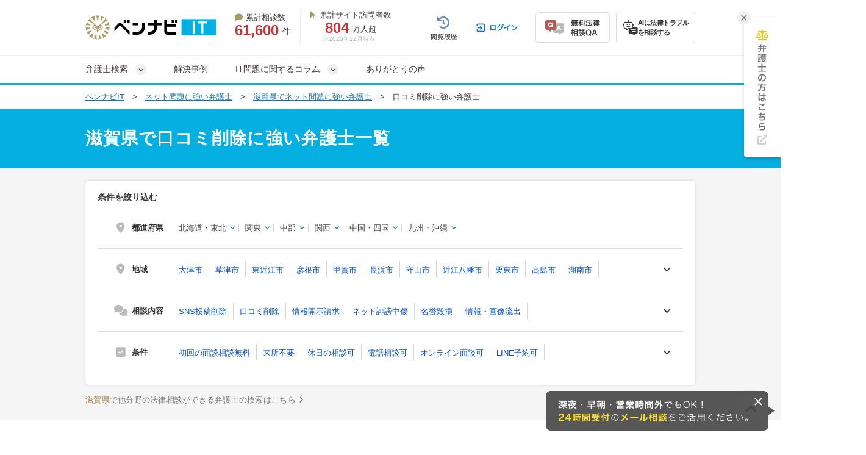

--- FILE ---
content_type: text/html; charset=UTF-8
request_url: https://itbengo-pro.com/offices/shiga/review-sakujyo/
body_size: 38831
content:
<!DOCTYPE html>
<html lang="ja">
<head>
    <!-- Google tag (gtag.js) -->
<script async src="https://www.googletagmanager.com/gtag/js?id=G-5G9TC881EP"></script>
<script>
  window.dataLayer = window.dataLayer || [];
  function gtag(){dataLayer.push(arguments);}
  gtag('js', new Date());

  gtag('config', 'G-5G9TC881EP');
</script>


<!-- Google Tag Manager -->
<script>(function(w,d,s,l,i){w[l]=w[l]||[];w[l].push({'gtm.start':
new Date().getTime(),event:'gtm.js'});var f=d.getElementsByTagName(s)[0],
j=d.createElement(s),dl=l!='dataLayer'?'&l='+l:'';j.async=true;j.src=
'https://www.googletagmanager.com/gtm.js?id='+i+dl;f.parentNode.insertBefore(j,f);
})(window,document,'script','dataLayer','GTM-NFBVXBD');</script>
<!-- End Google Tag Manager -->


    <!-- Google tag (gtag.js) -->
<script async src="https://www.googletagmanager.com/gtag/js?id=AW-10870241331"></script>
<script>
  window.dataLayer = window.dataLayer || [];
  function gtag(){dataLayer.push(arguments);}
  gtag('js', new Date());

  gtag('config', 'AW-10870241331');
</script>

  <meta charset="UTF-8">
  <meta name="referrer" content="no-referrer-when-downgrade"/>
  

  <meta charset="utf-8">
<title>【無料相談◎】滋賀で口コミ削除に強い弁護士を探す｜ベンナビIT</title>
<meta name="description" content="滋賀県の口コミ削除に強い弁護士を探すなら【ベンナビIT】。口コミ削除の解決実績が豊富な弁護士が見つかります。電話・メール相談受付。休日相談、オンライン面談可能、初回相談無料の弁護士事務所を多数掲載しているので、ぜひご利用ください。">
<link rel="canonical" href="https://itbengo-pro.com/offices/shiga/review-sakujyo/">
  
  <link rel="stylesheet"
        href="https://cdnjs.cloudflare.com/ajax/libs/font-awesome/6.7.2/css/all.min.css"
        integrity="sha512-Evv84Mr4kqVGRNSgIGL/F/aIDqQb7xQ2vcrdIwxfjThSH8CSR7PBEakCr51Ck+w+/U6swU2Im1vVX0SVk9ABhg=="
        crossorigin="anonymous"
        referrerpolicy="no-referrer">
    <link rel="stylesheet" href="/assets/reset-88f4c87859e7fdd1e35e9e80b2d604eca04c20edc8a188102704a4b054b26a78.css" media="screen" />
    <link rel="stylesheet" href="/assets/common-d0cb92f9d7f278dde3bc1f9e14ac401faff0e8a829313423647023f8b4ac4c89.css" media="screen" />
    <link rel="stylesheet" href="/assets/remodal-291e7de1c92e15c9f7369a5f6933dde32044ab7c0c02a510561dcbe0faed3b72.css" async="async" media="screen" />
    <link rel="stylesheet" href="/assets/remodal-default-theme-c2286b3145238af297d77676141a7f5ba66241c3ad5bf7db5c7ae1054ec9a50e.css" async="async" media="screen" />
    <link rel="stylesheet" href="/assets/toastr-66f951dd724bbe6235be2ac68663371628789d21d4a3a9df770745ee12139378.css" media="screen" />
    <link rel="stylesheet" href="/assets/bennavi/common/style_only_layouts_pc-fb364390c68fc20bfa7ad358e8d90962d202ce6a1c24c02c9ca3f7a6210ba2bc.css" media="screen" />
    
      <link rel="stylesheet" href="/assets/front/offices/index_pc-bd0c4afdaf6f0e881f5d832c4736a5834d5702e20368085fa5ec6e8f41a0286d.css" media="screen" />
  <link rel="stylesheet" href="/assets/front/offices/office_card_pc-5bff866aae7f656dc4fa72a6293301f80124befa202c0fa3c1ae3d2956443ae8.css" media="screen" />
  <link rel="stylesheet" href="/assets/front/offices/faq_card_pc-e99d5cf434ed75fa4531b18e76fe94f81e2c8aef01532d231925ba565f057e31.css" media="screen" />
  <link rel="stylesheet" href="/assets/front/offices/paid_list_cta-a61a595dd336eaab3a46b84d782a7415b872355ae73d73c0b5b96408c15b0c31.css" media="screen" />
  <link rel="stylesheet" href="/assets/front/offices/index_browsing_list_pc-8874100396f8e37ab1b8f3ed6c1027bd62777bc6c1c8a856dbe58bfda7955cda.css" media="screen" />
  <link rel="stylesheet" href="/assets/front/offices/case_qa_pc-53468d74718fc5e6e937a806e79ef790cf424c68b721f0fa3975578e8325ce99.css" media="screen" />
  <link rel="stylesheet" href="/assets/front/offices/bottom_search_box-9f7d946e13638f3703abef22342b788f66a556556dc2de3913a42788a934f8b7.css" media="screen" />
  <link rel="stylesheet" href="/assets/front/offices/top_search_box_pc-c870860b531874f076d9962f62f1d7e9eaad2ac238b29731c12e2d12877f4e16.css" media="screen" />
  <link rel="stylesheet" href="/assets/front/offices/side_search_box-df30f11e4a02ad03cde6b75e322872ba77eb137f645d375890132af0b1b2821c.css" media="screen" />

    <!-- Javaecript -->
    <script src="/assets/jquery-c52420a22e9d9ec672c14cc5e3502e2619204bb10e61c423ed036963daf5f49f.js"></script>
    <script src="/assets/jquery-ui-72675d1ba1894845a328b510f5486b794fc7e6ca184876681b51e9bd65cf565f.js"></script>
    <script src="/assets/toastr-21c8547a0a5a4bc0032ad23dae1dc93f72d7647cfb82ff526970088b73fd947f.js"></script>
    <script src="/assets/bookmark-6b17572990e74033c9550aa37e9129364097ad2d0bdca3a9de0e9d4fe62a1854.js"></script>
    <script src="/assets/common-aaed7d8ea19ece95d616ed3f314e9812c110e19c801c572995b8c923d6acbad4.js"></script>

  <script src="/assets/front/add_utm_parameter-dc49c1603eca53688072d8499b62170e2e1de1d4665aa9473a127ac4e7ace037.js"></script>

    <script src="/assets/front/show_cta_tel_number-7a900c71de87a98b3c91ac91111bb699aac36827fabf0f1b6f624245f9ecef98.js" defer="defer"></script>
  <script src="/assets/front/offices/index-6c797157aca38790b84fa1ec1ee47143a79da8046bb6848001a5f948298bca23.js" defer="defer"></script>
  <script src="/assets/front/offices/index_search-480c3222945b3d545241331a0ab650a57bd17dbb76a389b1808e10d0138f143a.js" defer="defer"></script>
  <script src="/assets/front/offices/qa_accordion_pc-bd80ccbe7d74df826215a40923033d3f89d255673568386431df6dff050fdbf9.js" defer="defer"></script>
  <script src="/assets/front/offices/top_search_box_pc-8ce235fe10427cef104e5de1ee6204b0d0752a7f4cade8d2edea0109f8b71557.js"></script>

  <meta name="csrf-param" content="authenticity_token" />
<meta name="csrf-token" content="dISWr2Y0AFAEWZywL0iLPkr4Qq1cVDcmpigx2mYw9pumpF5kvRbrzvcD54e9RE-ZMOovycJpLOJi0-NxB8kwtQ" />
  <link rel="icon" type="image/x-icon" href="/assets/favicon-8a839f3740896cf2c907f94bf013a122a147c9b23d21d2e214a57221ab116187.ico" />
  <script type="application/ld+json">
{
"@context": "http://schema.org",
"@type": "BreadcrumbList",
"itemListElement": [
{
"@type": "ListItem",
"position": "1",
"item": {
"@id": "https://itbengo-pro.com/",
"name": "ベンナビIT"
}
}
,{
"@type": "ListItem",
"position": "2",
"item": {
"@id": "https://itbengo-pro.com/offices/",
"name": "ネット問題に強い弁護士"
}
}
,{
"@type": "ListItem",
"position": "3",
"item": {
"@id": "https://itbengo-pro.com/offices/shiga/",
"name": "滋賀県でネット問題に強い弁護士"
}
}
,{
"@type": "ListItem",
"position": "4",
"item": {
"@id": "https://itbengo-pro.com/offices/shiga/review-sakujyo/",
"name": "口コミ削除に強い弁護士"
}
}
]
}
</script>

    <script type="application/ld+json">
{
  "@context":"https://schema.org",
  "@type":"ItemList",
  "itemListElement":[
    {
      "@type":"ListItem",
      "position":1,
      "item":{
        "@type":"LegalService",
        "name":"【意見照会書が届いた方へ】弁護士法人LEON",
        "image":["https://s3-ap-northeast-1.amazonaws.com/navi-admin-prod/system/images/6949/office_info_202505291845_69491.jpg", "https://s3-ap-northeast-1.amazonaws.com/navi-admin-prod/system/images/6949/office_info_202508201010_69492.jpg", "https://s3-ap-northeast-1.amazonaws.com/navi-admin-prod/system/images/6949/office_info_202508201010_69493.jpg"],
        "url":"https://itbengo-pro.com/offices/181/"
      }
    }
    ,{
      "@type":"ListItem",
      "position":2,
      "item":{
        "@type":"LegalService",
        "name":"【最短1週間以内に申立て可能】弁護士　濵岡 宏紀",
        "image":["https://s3-ap-northeast-1.amazonaws.com/navi-admin-prod/system/images/12773/office_info_202506190931_127731.jpg", "https://s3-ap-northeast-1.amazonaws.com/navi-admin-prod/system/images/12773/office_info_202506190931_127732.jpg", "https://s3-ap-northeast-1.amazonaws.com/navi-admin-prod/system/images/12773/office_info_202506190931_127733.jpg"],
        "url":"https://itbengo-pro.com/offices/344/"
      }
    }
    ,{
      "@type":"ListItem",
      "position":3,
      "item":{
        "@type":"LegalService",
        "name":"【メール予約歓迎/顧問契約対応】いずみ総合法律事務所",
        "image":["https://s3-ap-northeast-1.amazonaws.com/navi-admin-prod/system/images/10255/office_info_202405301450_102551.jpg"],
        "url":"https://itbengo-pro.com/offices/273/"
      }
    }
    ,{
      "@type":"ListItem",
      "position":4,
      "item":{
        "@type":"LegalService",
        "name":"弁護士 首藤 康智（弁護士法人菊井法律事務所）",
        "image":["https://s3-ap-northeast-1.amazonaws.com/navi-admin-prod/system/images/4459/office_info_202106291801_44591.jpg", "https://s3-ap-northeast-1.amazonaws.com/navi-admin-prod/system/images/4459/office_info_202106291801_44592.jpg"],
        "url":"https://itbengo-pro.com/offices/106/"
      }
    }
    ,{
      "@type":"ListItem",
      "position":5,
      "item":{
        "@type":"LegalService",
        "name":"【メール・LINE相談◎】弁護士法人LEON【解決実績多数】",
        "image":["https://s3-ap-northeast-1.amazonaws.com/navi-admin-prod/system/images/4873/office_info_202404241031_48731.jpg", "https://s3-ap-northeast-1.amazonaws.com/navi-admin-prod/system/images/4873/office_info_202508201009_48732.jpg", "https://s3-ap-northeast-1.amazonaws.com/navi-admin-prod/system/images/4873/office_info_202110211036_48733.jpg"],
        "url":"https://itbengo-pro.com/offices/125/"
      }
    }
    ,{
      "@type":"ListItem",
      "position":6,
      "item":{
        "@type":"LegalService",
        "name":"【削除請求を積極的に対応中！】阪神総合法律事務所",
        "image":["https://s3-ap-northeast-1.amazonaws.com/navi-admin-prod/system/images/2612/office_info_201911051030_26121.jpg", "https://s3-ap-northeast-1.amazonaws.com/navi-admin-prod/system/images/2612/office_info_201911051031_26122.jpg", "https://s3-ap-northeast-1.amazonaws.com/navi-admin-prod/system/images/2612/office_info_201911051031_26123.jpg"],
        "url":"https://itbengo-pro.com/offices/48/"
      }
    }
    ,{
      "@type":"ListItem",
      "position":7,
      "item":{
        "@type":"LegalService",
        "name":"峰島法律事務所",
        "image":["https://s3-ap-northeast-1.amazonaws.com/navi-admin-prod/system/images/11579/office_info_202412201635_115791.jpg", "https://s3-ap-northeast-1.amazonaws.com/navi-admin-prod/system/images/11579/office_info_202412201635_115792.jpg", "https://s3-ap-northeast-1.amazonaws.com/navi-admin-prod/system/images/11579/office_info_202412201635_115793.jpg"],
        "url":"https://itbengo-pro.com/offices/304/"
      }
    }
    ,{
      "@type":"ListItem",
      "position":8,
      "item":{
        "@type":"LegalService",
        "name":"弁護士　大場 勇輝（鴨川法律事務所）",
        "image":["https://s3-ap-northeast-1.amazonaws.com/navi-admin-prod/system/images/13414/office_info_202510240913_134141.jpg", "https://s3-ap-northeast-1.amazonaws.com/navi-admin-prod/system/images/13414/office_info_202510240913_134142.jpg", "https://s3-ap-northeast-1.amazonaws.com/navi-admin-prod/system/images/13414/office_info_202510240913_134143.jpg"],
        "url":"https://itbengo-pro.com/offices/374/"
      }
    }
    ,{
      "@type":"ListItem",
      "position":9,
      "item":{
        "@type":"LegalService",
        "name":"【事業者向け】弁護士　大久保享（夷川通り法律事務所）",
        "image":["https://s3-ap-northeast-1.amazonaws.com/navi-admin-prod/system/images/7577/office_info_202301312253_75771.jpg", "https://s3-ap-northeast-1.amazonaws.com/navi-admin-prod/system/images/7577/office_info_202301312253_75772.jpg", "https://s3-ap-northeast-1.amazonaws.com/navi-admin-prod/system/images/7577/office_info_202301312253_75773.jpg"],
        "url":"https://itbengo-pro.com/offices/177/"
      }
    }
    ,{
      "@type":"ListItem",
      "position":10,
      "item":{
        "@type":"LegalService",
        "name":"【発信者情報開示請求の解決実績多数！】さかい法律事務所",
        "image":["https://s3-ap-northeast-1.amazonaws.com/navi-admin-prod/system/images/2864/office_info_202408061155_28641.jpg", "https://s3-ap-northeast-1.amazonaws.com/navi-admin-prod/system/images/2864/office_info_202408061150_28642.jpg", "https://s3-ap-northeast-1.amazonaws.com/navi-admin-prod/system/images/2864/office_info_202408061150_28643.jpg"],
        "url":"https://itbengo-pro.com/offices/53/"
      }
    }
    ,{
      "@type":"ListItem",
      "position":11,
      "item":{
        "@type":"LegalService",
        "name":"【風評・誹謗中傷の被害者様／意見照会・損害賠償請求を受けた方へ】弁護士　冨田 昂志",
        "image":["https://s3-ap-northeast-1.amazonaws.com/navi-admin-prod/system/images/12056/office_info_202502041624_120561.jpg", "https://s3-ap-northeast-1.amazonaws.com/navi-admin-prod/system/images/12056/office_info_202502041624_120562.jpg", "https://s3-ap-northeast-1.amazonaws.com/navi-admin-prod/system/images/12056/office_info_202502041624_120563.jpg"],
        "url":"https://itbengo-pro.com/offices/310/"
      }
    }
    ,{
      "@type":"ListItem",
      "position":12,
      "item":{
        "@type":"LegalService",
        "name":"弁護士 青木 佑馬（弁護士法人カイロス総合法律事務所大阪事務所）",
        "image":["https://s3-ap-northeast-1.amazonaws.com/navi-admin-prod/system/images/4451/office_info_202106291626_44511.jpg", "https://s3-ap-northeast-1.amazonaws.com/navi-admin-prod/system/images/4451/office_info_202106292006_44512.jpg"],
        "url":"https://itbengo-pro.com/offices/104/"
      }
    }
    ,{
      "@type":"ListItem",
      "position":13,
      "item":{
        "@type":"LegalService",
        "name":"法律事務所奈良中央",
        "image":["https://s3-ap-northeast-1.amazonaws.com/navi-admin-prod/system/images/4838/office_info_202110051620_48381.jpeg", "https://s3-ap-northeast-1.amazonaws.com/navi-admin-prod/system/images/4838/office_info_202110051620_48382.jpeg", "https://s3-ap-northeast-1.amazonaws.com/navi-admin-prod/system/images/4838/office_info_202110051620_48383.jpeg"],
        "url":"https://itbengo-pro.com/offices/121/"
      }
    }
    ,{
      "@type":"ListItem",
      "position":14,
      "item":{
        "@type":"LegalService",
        "name":"弁護士 渡邊 悠(ITO法律事務所)",
        "image":["https://s3-ap-northeast-1.amazonaws.com/navi-admin-prod/system/images/4618/office_info_202107301317_46181.jpg", "https://s3-ap-northeast-1.amazonaws.com/navi-admin-prod/system/images/4618/office_info_202107301317_46182.jpg"],
        "url":"https://itbengo-pro.com/offices/111/"
      }
    }
  ]
}
</script>


  <!-- LINE Tag Base Code -->
<!-- Do Not Modify -->
<script>
  (function(g,d,o){
    g._ltq=g._ltq||[];g._lt=g._lt||function(){g._ltq.push(arguments)};
    var h=location.protocol==='https:'?'https://d.line-scdn.net':'http://d.line-cdn.net';
    var s=d.createElement('script');s.async=1;
    s.src=o||h+'/n/line_tag/public/release/v1/lt.js';
    var t=d.getElementsByTagName('script')[0];t.parentNode.insertBefore(s,t);
  })(window, document);
  _lt('init', {
    customerType: 'lap',
    tagId: 'b475ab7a-d2e1-4133-914d-2e9ad4ab16c8'
  });
  _lt('send', 'pv', ['b475ab7a-d2e1-4133-914d-2e9ad4ab16c8']);
</script>
<noscript>
  <img height="1" width="1" style="display:none"
       src="https://tr.line.me/tag.gif?c_t=lap&t_id=b475ab7a-d2e1-4133-914d-2e9ad4ab16c8&e=pv&noscript=1" />
</noscript>
<!-- End LINE Tag Base Code -->

<!-- LINE Tag Base Code -->
<!-- Do Not Modify -->
<script>
  (function(g,d,o){
    g._ltq=g._ltq||[];g._lt=g._lt||function(){g._ltq.push(arguments)};
    var h=location.protocol==='https:'?'https://d.line-scdn.net':'http://d.line-cdn.net';
    var s=d.createElement('script');s.async=1;
    s.src=o||h+'/n/line_tag/public/release/v1/lt.js';
    var t=d.getElementsByTagName('script')[0];t.parentNode.insertBefore(s,t);
  })(window, document);
  _lt('init', {
    customerType: 'account',
    tagId: '9d109375-b95f-4a9b-84de-e27be25671ba'
  });
  _lt('send', 'pv', ['9d109375-b95f-4a9b-84de-e27be25671ba']);
</script>
<noscript>
  <img height="1" width="1" style="display:none"
       src="https://tr.line.me/tag.gif?c_t=lap&t_id=9d109375-b95f-4a9b-84de-e27be25671ba&e=pv&noscript=1" />
</noscript>
<!-- End LINE Tag Base Code -->

  
    <!-- Start VWO Async SmartCode -->
<script type='text/javascript' id='vwo-script'>
window._vwo_code = window._vwo_code || (function(){
var account_id=610808,
settings_tolerance=2000,
library_tolerance=2500,
use_existing_jquery=false,
is_spa=1,
hide_element='body',
/* DO NOT EDIT BELOW THIS LINE */
f=false,d=document,code={use_existing_jquery:function(){return use_existing_jquery;},library_tolerance:function(){return library_tolerance;},finish:function(){if(!f){f=true;var a=d.getElementById('_vis_opt_path_hides');if(a)a.parentNode.removeChild(a);}},finished:function(){return f;},load:function(a){var b=d.createElement('script');b.src=a;b.type='text/javascript';b.innerText;b.onerror=function(){_vwo_code.finish();};d.getElementsByTagName('head')[0].appendChild(b);},init:function(){
window.settings_timer=setTimeout(function () {_vwo_code.finish() },settings_tolerance);var a=d.createElement('style'),b=hide_element?hide_element+'{opacity:0 !important;filter:alpha(opacity=0) !important;background:none !important;}':'',h=d.getElementsByTagName('head')[0];a.setAttribute('id','_vis_opt_path_hides');a.setAttribute('type','text/css');if(a.styleSheet)a.styleSheet.cssText=b;else a.appendChild(d.createTextNode(b));h.appendChild(a);this.load('https://dev.visualwebsiteoptimizer.com/j.php?a='+account_id+'&u='+encodeURIComponent(d.URL)+'&f='+(+is_spa)+'&r='+Math.random());return settings_timer; }};window._vwo_settings_timer = code.init(); return code; }());
</script>
<!-- End VWO Async SmartCode -->

  <script src="https://www.google.com/recaptcha/api.js?render=6LdsBTsmAAAAAACxF_wiN9UqfnGE3TnS3jK3hbNc"></script>
  <style>
    .grecaptcha-badge { visibility: hidden; }
  </style>
</head>
<body class="offices-class offices-search-class ">
<div class="bg-body-color">
  <!-- Google Tag Manager (noscript) -->
<noscript><iframe src="https://www.googletagmanager.com/ns.html?id=GTM-NFBVXBD" height="0" width="0" style="display:none;visibility:hidden"></iframe></noscript>
<!-- End Google Tag Manager (noscript) -->


    <!-- ▼HEADER -->
<header class="bennavi-header" id="header">
  <div class="header-container">
    <div class="header-content">
      <div class="media-name">
        <a class="" href="/">
          <picture>
              <img decoding="async" alt="インターネットの法律問題・トラブルに関する法律相談サイト『ベンナビIT（旧IT弁護士ナビ）（旧：IT弁護士ナビ）』" class="media-logo" src="/assets/bennavi/media_logo-3024106a9b12a18add2c4979bd71bce605d58e3fcf65ac806a26f02c350ed7b3.png" width="216" height="40" />
          </picture>
</a>      </div>
      <div class="media-achievement">
        <div class="achievement-item">
          <div class="item-label">
            <i class="fa-solid fa-comment"></i>累計相談数
          </div>
          <div class="item-value">
            <div class="value-count">61,600</div>
            件
          </div>
        </div>
        <div class="achievement-item">
          <div class="item-label">
            <i class="fa-solid fa-arrow-pointer"></i>累計サイト訪問者数
          </div>
          <div class="item-value">
            <div class="value-count">804</div>
            万人超
          </div>
          <div class="achievement-footnote">※2025年12月時点</div>
        </div>
      </div>
      <div class="header__user-menu">
        <div class="user-menu user-menu--logged-in">
            <a class="user-menu__item item--history--non-login" href="/history/"><img alt="閲覧履歴" class="user-menu__item-image" src="/assets/common/user_menu/button_history-c0c44be2fdd140320e9337d479f38a6aafb436ab2e407773b8d22239885d3967.png" /></a>
            <a class="user-menu__item item--log-in" href="/users/sign_in/"><img alt="ログイン" class="user-menu__item-image" src="/assets/common/user_menu/button_login-f4a256295cce54425fc5b05f48154d0abef6078985913ab7552d16fe1389f253.png" /></a>
          <a class="user-menu__item item--qa" href="/users/sign_up/"><img alt="無料法律相談Q&amp;A" class="user-menu__item-image" src="/assets/common/user_menu/button_qa-872b9d793d6b90d580769c5f48e10c764451987d644c71c54e5f8e3b45553788.png" /></a>

          <a target="_blank" class="user-menu__item item--chatbot" href="https://bennavi.jp/lp_line_chatbot/">
            <img decoding="async" alt="" class="icon-chatbot" src="/assets/common/user_menu/icon_chatbot-4bfd36f32e2a15cf029343691ca8846ea6f544c2a55547f44653361d760bb744.png" width="25" height="25" />
            <div class="item-label">AIに法律トラブル<br>を相談する</div>
</a>
        </div>
      </div>
    </div>
  </div>

  <nav class="header-global-nav">
    <div class="header-container">
      <div class="global-nav__guide-post">
        <ul class="global-nav nav--lv1">
          <li id="search_offices" class="multi-level">
            弁護士検索
          </li>
          <li>
            <a class="" href="/cases/">解決事例</a>
          </li>
          <li id="media_columns" class="multi-level">
            IT問題に関するコラム
          </li>
          <li>
            <a class="" href="/testimonials/">ありがとうの声</a>
          </li>
        </ul>
        <div id="search_offices_popover" class="search-offices-popover">
          <div class="popover-notch__guide-post">
            <ul id="search_offices_lv2" class="nav--lv2">
              <li id="search_offices_by_prefectures" class="">
                都道府県から探す
              </li>
              <li id="search_offices_by_metropolis" class="">
                主要都市から探す
              </li>
              <li id="search_offices_by_23wrads" class="">
                東京23区から探す
              </li>
              <li id="search_offices_by_problems" class="">
                相談内容から探す
              </li>
            </ul>
            <ul id="search_offices_lv3" class="nav--lv3">
              <li id="search_offices_by_region1" class="">
                北海道・東北
              </li>
              <li id="search_offices_by_region2" class="">
                関東
              </li>
              <li id="search_offices_by_region3" class="">
                北陸・甲信越
              </li>
              <li id="search_offices_by_region4" class="">
                東海
              </li>
              <li id="search_offices_by_region5" class="">
                関西
              </li>
              <li id="search_offices_by_region6" class="">
                中国・四国
              </li>
              <li id="search_offices_by_region7" class="">
                九州・沖縄
              </li>
            </ul>
            <ul id="search_offices_lv3_metroplis" class="nav--lv3 multi-col--2">
                <li>
                  <a href="/offices/hokkaido/hokkaido-sapporoshi/">札幌市</a>
                </li>
                <li>
                  <a href="/offices/miyagi/miyagiken-sendaishi/">仙台市</a>
                </li>
                <li>
                  <a href="/offices/saitama/saitamaken-saitamashi/">さいたま市</a>
                </li>
                <li>
                  <a href="/offices/chiba/chibaken-chibashi/">千葉市</a>
                </li>
                <li>
                  <a href="/offices/kanagawa/kanagawaken-kawasakishi/">川崎市</a>
                </li>
                <li>
                  <a href="/offices/kanagawa/kanagawaken-yokohamashi/">横浜市</a>
                </li>
                <li>
                  <a href="/offices/niigata/niigataken-niigatashi/">新潟市</a>
                </li>
                <li>
                  <a href="/offices/shizuoka/shizuokaken-shizuokashi/">静岡市</a>
                </li>
                <li>
                  <a href="/offices/shizuoka/shizuokaken-hamamatsushi/">浜松市</a>
                </li>
                <li>
                  <a href="/offices/aichi/aichiken-nagoyashi/">名古屋市</a>
                </li>
                <li>
                  <a href="/offices/kyoto/kyotofu-kyotoshi/">京都市</a>
                </li>
                <li>
                  <a href="/offices/osaka/osakafu-osakashi/">大阪市</a>
                </li>
                <li>
                  <a href="/offices/osaka/osakafu-sakaishi/">堺市</a>
                </li>
                <li>
                  <a href="/offices/hyogo/hyogoken-kobeshi/">神戸市</a>
                </li>
                <li>
                  <a href="/offices/okayama/okayamaken-okayamashi/">岡山市</a>
                </li>
                <li>
                  <a href="/offices/hiroshima/hiroshimaken-hiroshimashi/">広島市</a>
                </li>
                <li>
                  <a href="/offices/fukuoka/fukuokaken-kitakyushushi/">北九州市</a>
                </li>
                <li>
                  <a href="/offices/fukuoka/fukuokaken-fukuokashi/">福岡市</a>
                </li>
                <li>
                  <a href="/offices/kumamoto/kumamotoken-kumamotoshi/">熊本市</a>
                </li>
            </ul>
            <ul id="search_offices_lv3_23wrads" class="nav--lv3 multi-col--2">
                <li id="" class="">
                  <a href="/offices/tokyo/tokyoto-chuoku/" class="fal-bl-23wds">中央区</a>
                </li>
                <li id="" class="">
                  <a href="/offices/tokyo/tokyoto-shinjukuku/" class="fal-bl-23wds">新宿区</a>
                </li>
                <li id="" class="">
                  <a href="/offices/tokyo/tokyoto-chiyodaku/" class="fal-bl-23wds">千代田区</a>
                </li>
                <li id="" class="">
                  <a href="/offices/tokyo/tokyoto-minatoku/" class="fal-bl-23wds">港区</a>
                </li>
                <li id="" class="">
                  <a href="/offices/tokyo/tokyoto-bunkyoku/" class="fal-bl-23wds">文京区</a>
                </li>
                <li id="" class="">
                  <a href="/offices/tokyo/tokyoto-shibuyaku/" class="fal-bl-23wds">渋谷区</a>
                </li>
                <li id="" class="">
                  <a href="/offices/tokyo/tokyoto-meguroku/" class="fal-bl-23wds">目黒区</a>
                </li>
                <li id="" class="">
                  <a href="/offices/tokyo/tokyoto-taitoku/" class="fal-bl-23wds">台東区</a>
                </li>
                <li id="" class="">
                  <a href="/offices/tokyo/tokyoto-sumidaku/" class="fal-bl-23wds">墨田区</a>
                </li>
                <li id="" class="">
                  <a href="/offices/tokyo/tokyoto-setagayaku/" class="fal-bl-23wds">世田谷区</a>
                </li>
                <li id="" class="">
                  <a href="/offices/tokyo/tokyoto-nakanoku/" class="fal-bl-23wds">中野区</a>
                </li>
                <li id="" class="">
                  <a href="/offices/tokyo/tokyoto-kitaku/" class="fal-bl-23wds">北区</a>
                </li>
                <li id="" class="">
                  <a href="/offices/tokyo/tokyoto-itabashiku/" class="fal-bl-23wds">板橋区</a>
                </li>
            </ul>
            <ul id="search_offices_lv3_problems" class="nav--lv3 multi-col--2">
                <li>
                  <a href="/offices/bbs-sns-sakujo/">SNS投稿削除</a>
                </li>
                <li>
                  <a href="/offices/review-sakujyo/">口コミ削除</a>
                </li>
                <li>
                  <a href="/offices/disclosure-request/">情報開示請求</a>
                </li>
                <li>
                  <a href="/offices/hibouchushou/">ネット誹謗中傷</a>
                </li>
                <li>
                  <a href="/offices/meiyokison/">名誉毀損</a>
                </li>
                <li>
                  <a href="/offices/ryushutsu/">情報・画像流出</a>
                </li>
                <li>
                  <a href="/offices/revenge-porn/">リベンジポルノ</a>
                </li>
                <li>
                  <a href="/offices/chosakuken/">著作権侵害</a>
                </li>
                <li>
                  <a href="/offices/ithoumu/">IT・ネット法務</a>
                </li>
                <li>
                  <a href="/offices/arrest-article/">犯罪歴記事の削除</a>
                </li>
                <li>
                  <a href="/offices/trent/">トレント問題</a>
                </li>
            </ul>
            <ul id="search_offices_lv4_region1" class="nav--lv4">
                <li id="" class="">
                  <a href="/offices/hokkaido/">北海道</a>
                </li>
                <li id="" class="">
                  <a href="/offices/aomori/">青森</a>
                </li>
                <li id="" class="">
                  <a href="/offices/iwate/">岩手</a>
                </li>
                <li id="" class="">
                  <a href="/offices/miyagi/">宮城</a>
                </li>
                <li id="" class="">
                  <a href="/offices/akita/">秋田</a>
                </li>
                <li id="" class="">
                  <a href="/offices/yamagata/">山形</a>
                </li>
                <li id="" class="">
                  <a href="/offices/fukushima/">福島</a>
                </li>
            </ul>
            <ul id="search_offices_lv4_region2" class="nav--lv4">
                <li id="" class="">
                  <a href="/offices/tokyo/">東京</a>
                </li>
                <li id="" class="">
                  <a href="/offices/kanagawa/">神奈川</a>
                </li>
                <li id="" class="">
                  <a href="/offices/saitama/">埼玉</a>
                </li>
                <li id="" class="">
                  <a href="/offices/chiba/">千葉</a>
                </li>
                <li id="" class="">
                  <a href="/offices/ibaraki/">茨城</a>
                </li>
                <li id="" class="">
                  <a href="/offices/gunma/">群馬</a>
                </li>
                <li id="" class="">
                  <a href="/offices/tochigi/">栃木</a>
                </li>
            </ul>
            <ul id="search_offices_lv4_region3" class="nav--lv4">
                <li id="" class="">
                  <a href="/offices/yamanashi/">山梨</a>
                </li>
                <li id="" class="">
                  <a href="/offices/niigata/">新潟</a>
                </li>
                <li id="" class="">
                  <a href="/offices/nagano/">長野</a>
                </li>
                <li id="" class="">
                  <a href="/offices/toyama/">富山</a>
                </li>
                <li id="" class="">
                  <a href="/offices/ishikawa/">石川</a>
                </li>
                <li id="" class="">
                  <a href="/offices/fukui/">福井</a>
                </li>
            </ul>
            <ul id="search_offices_lv4_region4" class="nav--lv4">
                <li id="" class="">
                  <a href="/offices/aichi/">愛知</a>
                </li>
                <li id="" class="">
                  <a href="/offices/gifu/">岐阜</a>
                </li>
                <li id="" class="">
                  <a href="/offices/shizuoka/">静岡</a>
                </li>
                <li id="" class="">
                  <a href="/offices/mie/">三重</a>
                </li>
            </ul>
            <ul id="search_offices_lv4_region5" class="nav--lv4">
                <li id="" class="">
                  <a href="/offices/osaka/">大阪</a>
                </li>
                <li id="" class="">
                  <a href="/offices/hyogo/">兵庫</a>
                </li>
                <li id="" class="">
                  <a href="/offices/kyoto/">京都</a>
                </li>
                <li id="" class="">
                  <a href="/offices/shiga/">滋賀</a>
                </li>
                <li id="" class="">
                  <a href="/offices/nara/">奈良</a>
                </li>
                <li id="" class="">
                  <a href="/offices/wakayama/">和歌山</a>
                </li>
            </ul>
            <ul id="search_offices_lv4_region6" class="nav--lv4">
                <li id="" class="">
                  <a href="/offices/tottori/">鳥取</a>
                </li>
                <li id="" class="">
                  <a href="/offices/shimane/">島根</a>
                </li>
                <li id="" class="">
                  <a href="/offices/okayama/">岡山</a>
                </li>
                <li id="" class="">
                  <a href="/offices/hiroshima/">広島</a>
                </li>
                <li id="" class="">
                  <a href="/offices/yamaguchi/">山口</a>
                </li>
                <li id="" class="">
                  <a href="/offices/tokushima/">徳島</a>
                </li>
                <li id="" class="">
                  <a href="/offices/kagawa/">香川</a>
                </li>
                <li id="" class="">
                  <a href="/offices/ehime/">愛媛</a>
                </li>
                <li id="" class="">
                  <a href="/offices/kochi/">高知</a>
                </li>
            </ul>
            <ul id="search_offices_lv4_region7" class="nav--lv4">
                <li id="" class="">
                  <a href="/offices/fukuoka/">福岡</a>
                </li>
                <li id="" class="">
                  <a href="/offices/saga/">佐賀</a>
                </li>
                <li id="" class="">
                  <a href="/offices/nagasaki/">長崎</a>
                </li>
                <li id="" class="">
                  <a href="/offices/kumamoto/">熊本</a>
                </li>
                <li id="" class="">
                  <a href="/offices/oita/">大分</a>
                </li>
                <li id="" class="">
                  <a href="/offices/miyazaki/">宮崎</a>
                </li>
                <li id="" class="">
                  <a href="/offices/kagoshima/">鹿児島</a>
                </li>
                <li id="" class="">
                  <a href="/offices/okinawa/">沖縄</a>
                </li>
            </ul>
          </div>
        </div>
        <div id="columns_categories_popover" class="columns-categories-popover">
          <div class="popover-notch__guide-post">
            <ul id="columns_categories_lv2" class="nav--lv2">
                <li id="" class="">
                  <a class="link-post-cat" href="/columns/slander-delete/">掲示板・SNS削除</a>
                </li>
                <li id="" class="">
                  <a class="link-post-cat" href="/columns/review-delete/">口コミ・レビュー削除</a>
                </li>
                <li id="" class="">
                  <a class="link-post-cat" href="/columns/net-slander/">ネット誹謗中傷</a>
                </li>
                <li id="" class="">
                  <a class="link-post-cat" href="/columns/defamation/">名誉毀損の対処法</a>
                </li>
                <li id="" class="">
                  <a class="link-post-cat" href="/columns/specific-lawsuit/">投稿者の特定・訴訟</a>
                </li>
                <li id="" class="">
                  <a class="link-post-cat" href="/columns/privacy/">私的情報・画像流出</a>
                </li>
                <li id="" class="">
                  <a class="link-post-cat" href="/columns/revenge-porn/">リベンジポルノ</a>
                </li>
                <li id="" class="">
                  <a class="link-post-cat" href="/columns/copyright/">著作権・商標権侵害</a>
                </li>
                <li id="" class="">
                  <a class="link-post-cat" href="/columns/it-legal/">IT・ネット法務</a>
                </li>
                <li id="" class="">
                  <a class="link-post-cat" href="/columns/lawyer/">IT分野で注目の弁護士</a>
                </li>
                <li id="" class="">
                  <a class="link-post-cat" href="/columns/other/">その他のネット問題</a>
                </li>
                <li id="" class="">
                  <a class="link-post-cat" href="/columns/survey/">調査・アンケート</a>
                </li>
                <li id="" class="">
                  <a class="link-post-cat" href="/columns/trent/">トレント</a>
                </li>
            </ul>
          </div>
        </div>
      </div>
    </div>
  </nav>
</header>
<!-- ▲HEADER -->


      <div class="crumb-navi">
        <div class="layout-inner clearfix">
          <div class="crumb-area">
              <div class="crumb">
                <a class="" href="/">ベンナビIT</a>　>　<a class="" href="/offices/">ネット問題に強い弁護士</a>　>　<a class="" href="/offices/shiga/">滋賀県でネット問題に強い弁護士</a>　>　口コミ削除に強い弁護士
              </div>
          </div>
        </div>
      </div>

    <a target="_blank" id="for_lawyer_link" class="for-lawyer-link" href="https://asiro.co.jp/lp05/">
      <img decoding="async" height="229" alt="弁護士の方はこちら" class="for-lawyer-image" src="/assets/common/for_lawyer_link-88f214c092b5e52abc904147b96f5a626e9f5c8d7257b91a7c155928f431cb1e.png" />
</a>    <div id="for_lawyer_link_close_button" class="for-lawyer-link__close-button"></div>

    <!-- ▼CONTENTS -->
    
<link rel="stylesheet" href="/assets/office_list_tag-3ff907b0abf8753fa4c4a02b971adb5f92aed9a2a20486f57fb625720545fb81.css" media="screen" />








<section class="offices-subheader">
  <div class="offices-subheader-inner">
    <h1 class="offices-subheader__title">
      滋賀県で口コミ削除に強い弁護士一覧
    </h1>
  </div>
</section>

<div class="search-section">
  

<div class="offices-search-box">
  <div class="offices-search-box__title">条件を絞り込む</div>

  <!-- 都道府県 -->
  <div class="offices-search-box__condition">
    <div class="offices-search-box__condition-title">
      <i class="fas fa-map-marker-alt"></i>都道府県
    </div>
    <div class="offices-search-box__region">
      <div class="offices-search-box__region-item offices-search-box__region-item--region-1">
        <div class="offices-search-box__region-name">北海道・東北</div>
        <div class="offices-search-box__prefectures">
            <a class="offices-search-box__prefecture-item" href="/offices/hokkaido/">北海道</a>
            <a class="offices-search-box__prefecture-item" href="/offices/aomori/">青森</a>
            <a class="offices-search-box__prefecture-item" href="/offices/iwate/">岩手</a>
            <a class="offices-search-box__prefecture-item" href="/offices/miyagi/">宮城</a>
            <a class="offices-search-box__prefecture-item" href="/offices/akita/">秋田</a>
            <a class="offices-search-box__prefecture-item" href="/offices/yamagata/">山形</a>
            <a class="offices-search-box__prefecture-item" href="/offices/fukushima/">福島</a>
        </div>
      </div>
      <div class="offices-search-box__region-item offices-search-box__region-item--region-2">
        <div class="offices-search-box__region-name">関東</div>
        <div class="offices-search-box__prefectures">
            <a class="offices-search-box__prefecture-item" href="/offices/tokyo/">東京</a>
            <a class="offices-search-box__prefecture-item" href="/offices/kanagawa/">神奈川</a>
            <a class="offices-search-box__prefecture-item" href="/offices/saitama/">埼玉</a>
            <a class="offices-search-box__prefecture-item" href="/offices/chiba/">千葉</a>
            <a class="offices-search-box__prefecture-item" href="/offices/ibaraki/">茨城</a>
            <a class="offices-search-box__prefecture-item" href="/offices/gunma/">群馬</a>
            <a class="offices-search-box__prefecture-item" href="/offices/tochigi/">栃木</a>
        </div>
      </div>
      <div class="offices-search-box__region-item offices-search-box__region-item--region-3">
        <div class="offices-search-box__region-name">中部</div>
        <div class="offices-search-box__prefectures">
            <a class="offices-search-box__prefecture-item" href="/offices/aichi/">愛知</a>
            <a class="offices-search-box__prefecture-item" href="/offices/gifu/">岐阜</a>
            <a class="offices-search-box__prefecture-item" href="/offices/shizuoka/">静岡</a>
            <a class="offices-search-box__prefecture-item" href="/offices/mie/">三重</a>
            <a class="offices-search-box__prefecture-item" href="/offices/yamanashi/">山梨</a>
            <a class="offices-search-box__prefecture-item" href="/offices/niigata/">新潟</a>
            <a class="offices-search-box__prefecture-item" href="/offices/nagano/">長野</a>
            <a class="offices-search-box__prefecture-item" href="/offices/toyama/">富山</a>
            <a class="offices-search-box__prefecture-item" href="/offices/ishikawa/">石川</a>
            <a class="offices-search-box__prefecture-item" href="/offices/fukui/">福井</a>
        </div>
      </div>
      <div class="offices-search-box__region-item offices-search-box__region-item--region-4">
        <div class="offices-search-box__region-name">関西</div>
        <div class="offices-search-box__prefectures">
            <a class="offices-search-box__prefecture-item" href="/offices/osaka/">大阪</a>
            <a class="offices-search-box__prefecture-item" href="/offices/hyogo/">兵庫</a>
            <a class="offices-search-box__prefecture-item" href="/offices/kyoto/">京都</a>
            <a class="offices-search-box__prefecture-item" href="/offices/shiga/">滋賀</a>
            <a class="offices-search-box__prefecture-item" href="/offices/nara/">奈良</a>
            <a class="offices-search-box__prefecture-item" href="/offices/wakayama/">和歌山</a>
        </div>
      </div>
      <div class="offices-search-box__region-item offices-search-box__region-item--region-5">
        <div class="offices-search-box__region-name">中国・四国</div>
        <div class="offices-search-box__prefectures">
            <a class="offices-search-box__prefecture-item" href="/offices/tottori/">鳥取</a>
            <a class="offices-search-box__prefecture-item" href="/offices/shimane/">島根</a>
            <a class="offices-search-box__prefecture-item" href="/offices/okayama/">岡山</a>
            <a class="offices-search-box__prefecture-item" href="/offices/hiroshima/">広島</a>
            <a class="offices-search-box__prefecture-item" href="/offices/yamaguchi/">山口</a>
            <a class="offices-search-box__prefecture-item" href="/offices/tokushima/">徳島</a>
            <a class="offices-search-box__prefecture-item" href="/offices/kagawa/">香川</a>
            <a class="offices-search-box__prefecture-item" href="/offices/ehime/">愛媛</a>
            <a class="offices-search-box__prefecture-item" href="/offices/kochi/">高知</a>
        </div>
      </div>
      <div class="offices-search-box__region-item offices-search-box__region-item--region-6">
        <div class="offices-search-box__region-name">九州・沖縄</div>
        <div class="offices-search-box__prefectures">
            <a class="offices-search-box__prefecture-item" href="/offices/fukuoka/">福岡</a>
            <a class="offices-search-box__prefecture-item" href="/offices/saga/">佐賀</a>
            <a class="offices-search-box__prefecture-item" href="/offices/nagasaki/">長崎</a>
            <a class="offices-search-box__prefecture-item" href="/offices/kumamoto/">熊本</a>
            <a class="offices-search-box__prefecture-item" href="/offices/oita/">大分</a>
            <a class="offices-search-box__prefecture-item" href="/offices/miyazaki/">宮崎</a>
            <a class="offices-search-box__prefecture-item" href="/offices/kagoshima/">鹿児島</a>
            <a class="offices-search-box__prefecture-item" href="/offices/okinawa/">沖縄</a>
        </div>
      </div>
    </div>
  </div>

    <!-- 市区町村 -->
    <div class="offices-search-box__condition">
      <div class="offices-search-box__condition-title">
        <i class="fas fa-map-marker-alt"></i>地域
      </div>
      <div class="offices-search-box__condition-contents">
        <div class="offices-search-box__items">
            <span class="offices-search-box__item " style="">
                <a class="offices-search-box__item-link" href="/offices/shiga/shigaken-otsushi/review-sakujyo/">大津市</a>
            </span>
            <span class="offices-search-box__item " style="">
                <a class="offices-search-box__item-link" href="/offices/shiga/shigaken-kusatsushi/review-sakujyo/">草津市</a>
            </span>
            <span class="offices-search-box__item " style="">
                <a class="offices-search-box__item-link" href="/offices/shiga/shigaken-higashiomishi/review-sakujyo/">東近江市</a>
            </span>
            <span class="offices-search-box__item " style="">
                <a class="offices-search-box__item-link" href="/offices/shiga/shigaken-hikoneshi/review-sakujyo/">彦根市</a>
            </span>
            <span class="offices-search-box__item " style="">
                <a class="offices-search-box__item-link" href="/offices/shiga/shigaken-kokashi/review-sakujyo/">甲賀市</a>
            </span>
            <span class="offices-search-box__item " style="">
                <a class="offices-search-box__item-link" href="/offices/shiga/shigaken-nagahamashi/review-sakujyo/">長浜市</a>
            </span>
            <span class="offices-search-box__item " style="">
                <a class="offices-search-box__item-link" href="/offices/shiga/shigaken-moriyamashi/review-sakujyo/">守山市</a>
            </span>
            <span class="offices-search-box__item " style="">
                <a class="offices-search-box__item-link" href="/offices/shiga/shigaken-omihachimanshi/review-sakujyo/">近江八幡市</a>
            </span>
            <span class="offices-search-box__item " style="">
                <a class="offices-search-box__item-link" href="/offices/shiga/shigaken-rittoshi/review-sakujyo/">栗東市</a>
            </span>
            <span class="offices-search-box__item " style="">
                <a class="offices-search-box__item-link" href="/offices/shiga/shigaken-takashimashi/review-sakujyo/">高島市</a>
            </span>
            <span class="offices-search-box__item " style="">
                <a class="offices-search-box__item-link" href="/offices/shiga/shigaken-konanshi/review-sakujyo/">湖南市</a>
            </span>
            <span class="offices-search-box__item city_hide" style="display: none;">
                <a class="offices-search-box__item-link" href="/offices/shiga/shigaken-yasushi/review-sakujyo/">野洲市</a>
            </span>
            <span class="offices-search-box__item city_hide" style="display: none;">
                <a class="offices-search-box__item-link" href="/offices/shiga/shigaken-maibarashi/review-sakujyo/">米原市</a>
            </span>
            <span class="offices-search-box__item city_hide" style="display: none;">
                <a class="offices-search-box__item-link" href="/offices/shiga/shigaken-hinocho/review-sakujyo/">日野町</a>
            </span>
            <span class="offices-search-box__item city_hide" style="display: none;">
                <a class="offices-search-box__item-link" href="/offices/shiga/shigaken-riyuocho/review-sakujyo/">竜王町</a>
            </span>
            <span class="offices-search-box__item city_hide" style="display: none;">
                <a class="offices-search-box__item-link" href="/offices/shiga/shigaken-aishocho/review-sakujyo/">愛荘町</a>
            </span>
            <span class="offices-search-box__item city_hide" style="display: none;">
                <a class="offices-search-box__item-link" href="/offices/shiga/shigaken-toyosatocho/review-sakujyo/">豊郷町</a>
            </span>
            <span class="offices-search-box__item city_hide" style="display: none;">
                <a class="offices-search-box__item-link" href="/offices/shiga/shigaken-koracho/review-sakujyo/">甲良町</a>
            </span>
            <span class="offices-search-box__item city_hide" style="display: none;">
                <a class="offices-search-box__item-link" href="/offices/shiga/shigaken-tagacho/review-sakujyo/">多賀町</a>
            </span>
        </div>
      </div>
        <div class="offices-search-box__items-arrow">
          <div id="city_list_display"><i class="fa fa-angle-down"></i></div>
          <div id="city_list_hide" style="display: none;"><i class="fa fa-angle-up"></i></div>
        </div>
    </div>

    <!-- 駅 -->

  <!-- 相談内容 -->
  <div class="offices-search-box__condition">
    <div class="offices-search-box__condition-title">
      <i class="fas fa-comments"></i>相談内容
    </div>
    <div class="offices-search-box__condition-contents">
      <div class="offices-search-box__items">
            <span class="offices-search-box__item " style="">
              <a class="offices-search-box__item-link" href="/offices/shiga/bbs-sns-sakujo/">SNS投稿削除</a>
            </span>
            <span class="offices-search-box__item " style="">
              <a class="offices-search-box__item-link" href="/offices/shiga/review-sakujyo/">口コミ削除</a>
            </span>
            <span class="offices-search-box__item " style="">
              <a class="offices-search-box__item-link" href="/offices/shiga/disclosure-request/">情報開示請求</a>
            </span>
            <span class="offices-search-box__item " style="">
              <a class="offices-search-box__item-link" href="/offices/shiga/hibouchushou/">ネット誹謗中傷</a>
            </span>
            <span class="offices-search-box__item " style="">
              <a class="offices-search-box__item-link" href="/offices/shiga/meiyokison/">名誉毀損</a>
            </span>
            <span class="offices-search-box__item " style="">
              <a class="offices-search-box__item-link" href="/offices/shiga/ryushutsu/">情報・画像流出</a>
            </span>
            <span class="offices-search-box__item proud_hide" style="display: none;">
              <a class="offices-search-box__item-link" href="/offices/shiga/revenge-porn/">リベンジポルノ</a>
            </span>
            <span class="offices-search-box__item proud_hide" style="display: none;">
              <a class="offices-search-box__item-link" href="/offices/shiga/chosakuken/">著作権侵害</a>
            </span>
            <span class="offices-search-box__item proud_hide" style="display: none;">
              <a class="offices-search-box__item-link" href="/offices/shiga/ithoumu/">IT・ネット法務</a>
            </span>
            <span class="offices-search-box__item proud_hide" style="display: none;">
              <a class="offices-search-box__item-link" href="/offices/shiga/arrest-article/">犯罪歴記事の削除</a>
            </span>
            <span class="offices-search-box__item proud_hide" style="display: none;">
              <a class="offices-search-box__item-link" href="/offices/shiga/trent/">トレント問題</a>
            </span>
      </div>
    </div>
      <div class="offices-search-box__items-arrow">
        <div id="proud_list_display"><i class="fa fa-angle-down"></i></div>
        <div id="proud_list_hide" style="display: none;"><i class="fa fa-angle-up"></i></div>
      </div>
  </div>

  <!-- 条件 -->
    <div class="offices-search-box__condition">
      <div class="offices-search-box__condition-title">
        <i class="fa-solid fa-square-check"></i>条件
      </div>
      <div class="offices-search-box__condition-contents">
        <div class="offices-search-box__items">
            <span class="offices-search-box__item " style="">
              <a class="offices-search-box__item-link" href="/offices/shiga/review-sakujyo/?free_f=1">初回の面談相談無料</a>
            </span>
            <span class="offices-search-box__item " style="">
              <a class="offices-search-box__item-link" href="/offices/shiga/review-sakujyo/?remote=1">来所不要</a>
            </span>
            <span class="offices-search-box__item " style="">
              <a class="offices-search-box__item-link" href="/offices/shiga/review-sakujyo/?holiday=1">休日の相談可</a>
            </span>
            <span class="offices-search-box__item " style="">
              <a class="offices-search-box__item-link" href="/offices/shiga/review-sakujyo/?tel=1">電話相談可</a>
            </span>
            <span class="offices-search-box__item " style="">
              <a class="offices-search-box__item-link" href="/offices/shiga/review-sakujyo/?online=1">オンライン面談可</a>
            </span>
            <span class="offices-search-box__item " style="">
              <a class="offices-search-box__item-link" href="/offices/shiga/review-sakujyo/?line=1">LINE予約可</a>
            </span>
            <span class="offices-search-box__item option_hide" style="display: none;">
              <a class="offices-search-box__item-link" href="/offices/shiga/review-sakujyo/?tel_n=1">面談予約のみ</a>
            </span>
            <span class="offices-search-box__item option_hide" style="display: none;">
              <a class="offices-search-box__item-link" href="/offices/shiga/review-sakujyo/?night=1">夜間の面談可能</a>
            </span>
            <span class="offices-search-box__item option_hide" style="display: none;">
              <a class="offices-search-box__item-link" href="/offices/shiga/review-sakujyo/?that_day=1">当日面談可能</a>
            </span>
            <span class="offices-search-box__item option_hide" style="display: none;">
              <a class="offices-search-box__item-link" href="/offices/shiga/review-sakujyo/?installments=1">分割払い対応</a>
            </span>
            <span class="offices-search-box__item option_hide" style="display: none;">
              <a class="offices-search-box__item-link" href="/offices/shiga/review-sakujyo/?no_interview=1">面談なしでの依頼可</a>
            </span>
            <span class="offices-search-box__item option_hide" style="display: none;">
              <a class="offices-search-box__item-link" href="/offices/shiga/review-sakujyo/?mail=1">メール相談歓迎</a>
            </span>
        </div>
      </div>
        <div class="offices-search-box__items-arrow">
          <div id="option_list_display"><i class="fa fa-angle-down"></i></div>
          <div id="option_list_hide" style="display: none;"><i class="fa fa-angle-up"></i></div>
        </div>
    </div>
</div>


      <div class="bennavi-portal-links">
  <a target="_blank" rel="noopener" class="bennavi-portal-link-button" href="https://bennavi.jp/prefectures/shiga/">
    <span class="current-area">滋賀県</span>で他分野の法律相談ができる弁護士の検索はこちら
</a></div>

</div>

<div class="container">
  <div class="side-search">
    
<section class="side-search-box">
  <form id="index_search_form" action="/offices/" accept-charset="UTF-8" method="post"><input name="utf8" type="hidden" value="&#x2713;" autocomplete="off" /><input type="hidden" name="authenticity_token" value="s6nw8vR0aKSeDzv8L5A7FFnUAT2QMKEcvBRl9jCUgURhiTg5L1aDOm1VQMu9nP-zI8ZsWQ4Nuth477ddUW1Hag" autocomplete="off" />
    <div class="side-search-box__title">
      絞り込み検索する
    </div>

    <div class="side-search-box__content">
      <div class="side-search-box__freeword">
        <input type="text" name="office_search_word" id="office_search_word" placeholder="事務所名，地域，お困り事" autocomplete="none" class="side-search-box__freeword--input" />
        <button class="side-search-box__freeword--btn" id="pc_free_word_search_btn" type="submit">
          <i class="fa-solid fa-magnifying-glass"></i>
        </button>
      </div>

      <div class="side-search-box__select">
        <div class="side-search-box__select-title">
          お住まいの地域
        </div>
        <select name="area" id="select_office_area" class="side-search-box__select--input"><option value="">指定しない</option><option value="hokkaido">北海道</option>
<option value="aomori">青森県</option>
<option value="iwate">岩手県</option>
<option value="miyagi">宮城県</option>
<option value="akita">秋田県</option>
<option value="yamagata">山形県</option>
<option value="fukushima">福島県</option>
<option value="tokyo">東京都</option>
<option value="kanagawa">神奈川県</option>
<option value="saitama">埼玉県</option>
<option value="chiba">千葉県</option>
<option value="ibaraki">茨城県</option>
<option value="gunma">群馬県</option>
<option value="tochigi">栃木県</option>
<option value="yamanashi">山梨県</option>
<option value="niigata">新潟県</option>
<option value="nagano">長野県</option>
<option value="toyama">富山県</option>
<option value="ishikawa">石川県</option>
<option value="fukui">福井県</option>
<option value="aichi">愛知県</option>
<option value="gifu">岐阜県</option>
<option value="shizuoka">静岡県</option>
<option value="mie">三重県</option>
<option value="osaka">大阪府</option>
<option value="hyogo">兵庫県</option>
<option value="kyoto">京都府</option>
<option selected="selected" value="shiga">滋賀県</option>
<option value="nara">奈良県</option>
<option value="wakayama">和歌山県</option>
<option value="tottori">鳥取県</option>
<option value="shimane">島根県</option>
<option value="okayama">岡山県</option>
<option value="hiroshima">広島県</option>
<option value="yamaguchi">山口県</option>
<option value="tokushima">徳島県</option>
<option value="kagawa">香川県</option>
<option value="ehime">愛媛県</option>
<option value="kochi">高知県</option>
<option value="fukuoka">福岡県</option>
<option value="saga">佐賀県</option>
<option value="nagasaki">長崎県</option>
<option value="kumamoto">熊本県</option>
<option value="oita">大分県</option>
<option value="miyazaki">宮崎県</option>
<option value="kagoshima">鹿児島県</option>
<option value="okinawa">沖縄県</option></select>

        <div class="side-search-box__select-title">
          相談したい内容
        </div>
        <select name="proud" id="select_office_proud" class="side-search-box__select--input"><option value="">指定しない</option><option value="bbs-sns-sakujo">SNS投稿削除</option>
<option selected="selected" value="review-sakujyo">口コミ削除</option>
<option value="disclosure-request">情報開示請求</option>
<option value="hibouchushou">ネット誹謗中傷</option>
<option value="meiyokison">名誉毀損</option>
<option value="ryushutsu">情報・画像流出</option>
<option value="revenge-porn">リベンジポルノ</option>
<option value="chosakuken">著作権侵害</option>
<option value="ithoumu">IT・ネット法務</option>
<option value="arrest-article">犯罪歴記事の削除</option>
<option value="trent">トレント問題</option></select>

        <div class="side-search-box__select-btn" id="index_search_office_btn">この内容で弁護士を検索</div>
      </div>

      <div class="side-search-box__options">
        <div class="side-search-box__options-title">
          さらに条件を指定する
        </div>

        <div class="side-search-box__option-box">
            <label class="side-search-box__label">
              <input type="checkbox" value="free_f" name="conditions[]" >
              初回の面談相談無料
            </label>
            <label class="side-search-box__label">
              <input type="checkbox" value="remote" name="conditions[]" >
              来所不要
            </label>
            <label class="side-search-box__label">
              <input type="checkbox" value="holiday" name="conditions[]" >
              休日の相談可
            </label>
            <label class="side-search-box__label">
              <input type="checkbox" value="tel" name="conditions[]" >
              電話相談可
            </label>
            <label class="side-search-box__label">
              <input type="checkbox" value="online" name="conditions[]" >
              オンライン面談可
            </label>
            <label class="side-search-box__label">
              <input type="checkbox" value="line" name="conditions[]" >
              LINE予約可
            </label>
            <label class="side-search-box__label">
              <input type="checkbox" value="tel_n" name="conditions[]" >
              面談予約のみ
            </label>
            <label class="side-search-box__label">
              <input type="checkbox" value="night" name="conditions[]" >
              夜間の面談可能
            </label>
            <label class="side-search-box__label">
              <input type="checkbox" value="that_day" name="conditions[]" >
              当日面談可能
            </label>
            <label class="side-search-box__label">
              <input type="checkbox" value="installments" name="conditions[]" >
              分割払い対応
            </label>
            <label class="side-search-box__label">
              <input type="checkbox" value="no_interview" name="conditions[]" >
              面談なしでの依頼可
            </label>
            <label class="side-search-box__label">
              <input type="checkbox" value="mail" name="conditions[]" >
              メール相談歓迎
            </label>
        </div>
      </div>
    </div>
</form></section>

  </div>

  <div class="main">
    <section class="main__count-result">

        滋賀県の口コミ削除に強い弁護士が<span class="main__count-result--number">14</span>件見つかりました。
    </section>

    <div class="main__rules-text-list">
      <a target="_blank" rel="noopener" href="https://asiro-media.com/front/docs/user-rules">利用規約</a>
      ・<a target="_blank" rel="noopener" href="https://asiro.co.jp/privacy/">個人情報保護方針</a>
      ・<a target="_blank" rel="noopener" href="https://asiro-media.com/front/docs/line-rules/">LINE利用規約</a>
      に同意の上、各法律事務所にご連絡ください。
    </div>

    <div class="main__updated-about-order">
      <div class="main__updated-date">
        更新日: <time datetime="2026-01-25">2026/01/25</time>
      </div>

        <div class="about-order">
  <div class="about-order__title">並び順について</div>
  <div class="about-order__balloon">
    <div class="about-order__balloon--title">※事務所の並び順について</div>
    <br>
    当サイトでは、有料登録弁護士を優先的に表示しています。また、以下の条件も加味して並び順を決定しています。
    <br><br>
    ・検索時に指定された都道府県に所在するかや事件対応を行っている事務所かどうか
    <br>
    ・当サイト経由の問合せ量の多寡
  </div>
</div>

    </div>



    <div id="office-list-area">
      <!-- 事務所データ -->

          <div class="office-card " id="disp_181" style="" >
  <div class="office-card__location-tag-wrapper">
      <a class="office-card__location-tag" href="/offices/shiga/">滋賀県対応</a>
      <a class="office-card__location-tag" href="/offices/osaka/osakafu-osakashi/">大阪市</a>
  </div>

  <h2>
    <a onclick="gtag('event', 'office-click', {'event_timestamp': '20260125220647', 'event_action': 'https://itbengo-pro.com/offices/shiga/review-sakujyo/', 'event_label': 'https://itbengo-pro.com/offices/181/_1_48'});" rel="noopener" class="office-card__office-name" href="/offices/181/">【意見照会書が届いた方へ】弁護士法人LEON</a>
  </h2>

  <div class="office-card__basic-info">
    <div class="office-pictures">
      <a onclick="gtag('event', 'office-click', {'event_timestamp': '20260125220647', 'event_action': 'https://itbengo-pro.com/offices/shiga/review-sakujyo/', 'event_label': 'https://itbengo-pro.com/offices/181/_1_48'});" rel="noopener" href="/offices/181/">
        <picture>
          <source type="image/webp" srcset="https://s3-ap-northeast-1.amazonaws.com/navi-admin-prod/system/images/6949/office_info_202505291845_69491_w250.jpg.webp?">
          <img decoding="async" alt="" class="office-pictures-large large--1" src="https://s3-ap-northeast-1.amazonaws.com/navi-admin-prod/system/images/6949/office_info_202505291845_69491_w250.jpg?" width="246" height="185" />
        </picture>
        <picture>
          <source type="image/webp" srcset="https://s3-ap-northeast-1.amazonaws.com/navi-admin-prod/system/images/6949/office_info_202508201010_69492_w250.jpg.webp?">
          <img decoding="async" alt="" class="office-pictures-large large--2" style="display:none;" src="https://s3-ap-northeast-1.amazonaws.com/navi-admin-prod/system/images/6949/office_info_202508201010_69492_w250.jpg?" width="246" height="185" />
        </picture>
        <picture>
          <source type="image/webp" srcset="https://s3-ap-northeast-1.amazonaws.com/navi-admin-prod/system/images/6949/office_info_202508201010_69493_w250.jpg.webp?">
          <img decoding="async" alt="" class="office-pictures-large large--3" style="display:none;" src="https://s3-ap-northeast-1.amazonaws.com/navi-admin-prod/system/images/6949/office_info_202508201010_69493_w250.jpg?" width="246" height="185" />
        </picture>
</a>      <div class="office-pictures-list">
        <img decoding="async" alt="" class="office-pictures-tiny tiny--1" src="https://s3-ap-northeast-1.amazonaws.com/navi-admin-prod/system/images/6949/office_info_202505291845_69491_w250.jpg?" width="73" height="55" />
        <img decoding="async" alt="" class="office-pictures-tiny tiny--2" src="https://s3-ap-northeast-1.amazonaws.com/navi-admin-prod/system/images/6949/office_info_202508201010_69492_w250.jpg?" width="73" height="55" />
        <img decoding="async" alt="" class="office-pictures-tiny tiny--3" src="https://s3-ap-northeast-1.amazonaws.com/navi-admin-prod/system/images/6949/office_info_202508201010_69493_w250.jpg?" width="73" height="55" />
      </div>
    </div>

    <div class="office-info">
      <div class="office-info-table">
        <div class="office-info-table__title">
          住所
        </div>
        <div class="office-info-table__content">
          〒530-0047<br>大阪府大阪市北区西天満三丁目1番6号辰野西天満ビル2階
        </div>
      </div>
      <div class="office-info-table">
        <div class="office-info-table__title">
          最寄駅
        </div>
        <div class="office-info-table__content">
          【大阪・東京を拠点に全国対応！／来所不要でご依頼◎】地下鉄堺筋線・京阪本線「北浜」駅 徒歩4分
        </div>
      </div>
      <div class="office-info-table">
        <div class="office-info-table__title">
          営業時間
        </div>
        <div class="office-info-table__content">
          平日：00:00〜24:00 土曜：00:00〜24:00 日曜：00:00〜24:00 祝日：00:00〜24:00 
        </div>
      </div>
    </div>
  </div>

  <div class="office-cta">
  <div class="office-cta__office-info">
      <div class="office-info__free-badge">初回相談無料</div>

    <div>
        <div class="office-info__business-time">
          <p>ただいま営業中</p>
          <p>00:00〜24:00</p>
        </div>
    </div>
  </div>

  <div class="office-cta__main">


    <div class="office-cta__mail-and-line">
        <a onclick="gtag('event', 'cv_line', {'event_timestamp': '20260125220647', 'event_action': 'line_list', 'event_label': 'https://itbengo-pro.com/offices/181/_1_48_1_0_true', 'event_cv_from': '', 'event_user_id': 'e29841a1-100a-45c1-833c-8e8bdbfd6d30'});" target="_blank" rel="noopener" class="office-cta__line-btn" href="https://lin.ee/Lk3x0OJ">
          <div class="label-1">24時間受信中</div>
          <div class="label-2">
            <img decoding="auto" src="/assets/office/index/line-icon-7b2128875908688902f4b3f759f1bd612f07af24f866db5474086b8a2ffb091e.svg" width="20" height="20" />
            <p class="line-btn__body">LINE問合せ</p>
          </div>
</a>
        <a class="office-cta__mail-btn" href="https://itbengo-pro.com/offices/181/private_questions/new/">
          <p class="mail-btn__label">24時間受信中</p>
          <p class="mail-btn__body"><i class="fa-solid fa-envelope"></i>メール問合せ</p>
</a>    </div>
  </div>


  <div class="office-cta__cta-note">
    開示請求や示談交渉等をご希望の方は、該当ページのスクリーンショットを保存してください。
  </div>
</div>

  <div class="office-card__show-links">
    <a class="office-card__show-links-btn" onclick="gtag('event', 'office-click', {'event_timestamp': '20260125220647', 'event_action': 'https://itbengo-pro.com/offices/shiga/review-sakujyo/', 'event_label': 'https://itbengo-pro.com/offices/181/_1_48'});" href="/offices/181/">
      <img src="/assets/offices/show_icon-8af3f7f62cdf0b9bba64b9591bf0c3a21a3592c5972b69aee4ef28e2ca3cf17c.svg" />事務所詳細
</a>      <a class="office-card__show-links-btn " rel="noopener" href="/offices/181/#office_tariff">
            <svg class="dl-item-icon" width="15" height="14" viewBox="0 0 15 14" fill="#05AFE1" xmlns="http://www.w3.org/2000/svg">
        <path fill-rule="evenodd" clip-rule="evenodd" d="M3.39174 0.145691C3.65517 -0.0753573 4.04793 -0.0409958 4.26897 0.22244L7.71419 4.32828L11.1568 0.225537C11.3779 -0.0378985 11.7706 -0.07226 12.034 0.148789C12.2975 0.369837 12.3318 0.762589 12.1108 1.02603L8.35264 5.5048V5.69774H11.7774C12.1213 5.69774 12.4001 5.97652 12.4001 6.32041C12.4001 6.6643 12.1213 6.94308 11.7774 6.94308H8.35264V8.81109H11.7774C12.1213 8.81109 12.4001 9.08987 12.4001 9.43376C12.4001 9.77765 12.1213 10.0564 11.7774 10.0564H8.35264V13.3773C8.35264 13.7212 8.07386 14 7.72997 14C7.38608 14 7.1073 13.7212 7.1073 13.3773V10.0564H3.68267C3.33878 10.0564 3.06 9.77765 3.06 9.43376C3.06 9.08987 3.33878 8.81109 3.68267 8.81109H7.1073L7.1073 6.94308H3.68267C3.33878 6.94308 3.06 6.6643 3.06 6.32041C3.06 5.97652 3.33878 5.69774 3.68267 5.69774H7.1073V5.54243L3.31499 1.02293C3.09394 0.759492 3.1283 0.36674 3.39174 0.145691Z" fill="#05AFE1"/>
      </svg>
        料金表
</a>      <a class="office-card__show-links-btn " rel="noopener" href="/offices/181/?case=1">
            <svg class="dl-item-icon" width="15" height="14" viewBox="0 0 15 14" fill="#05AFE1" xmlns="http://www.w3.org/2000/svg">
        <path d="M7.21129 13.0666C7.9647 13.0666 8.57493 12.7186 8.57493 12.2889V12.1333H5.84766V12.2889C5.84766 12.7186 6.45788 13.0666 7.21129 13.0666Z" fill="#E6F2F9"/>
        <path d="M9.48366 10.5C9.75639 9.62773 10.3217 8.88398 10.8814 8.14297C11.0291 7.94883 11.1768 7.75469 11.3189 7.55781C11.8814 6.77852 12.2109 5.83516 12.2109 4.81523C12.2109 2.15469 9.9723 0 7.21094 0C4.44957 0 2.21094 2.15469 2.21094 4.8125C2.21094 5.83242 2.54048 6.77852 3.10298 7.55508C3.24503 7.75195 3.39276 7.94609 3.54048 8.14023C4.10298 8.88125 4.66832 9.62773 4.93821 10.4973H9.48366V10.5Z" fill="#E6F2F9" />
        <path fill-rule="evenodd" clip-rule="evenodd" d="M9.48366 11.375V11.8125C9.48366 12.007 9.45733 12.1955 9.4079 12.375C9.15016 13.3108 8.26455 14 7.21094 14C6.15732 14 5.27172 13.3108 5.01398 12.375C4.96455 12.1955 4.93821 12.007 4.93821 11.8125V11.375H9.48366ZM6.09126 12.375C6.3005 12.7379 6.70791 13 7.21094 13C7.71397 13 8.12137 12.7379 8.33061 12.375H6.09126ZM4.89834 10.3758C4.91226 10.416 4.92556 10.4565 4.93821 10.4973H9.48366C9.49644 10.4565 9.51071 10.416 9.52474 10.3758C9.62083 10.1003 9.74547 9.83731 9.88888 9.58277C10.1677 9.08789 10.5174 8.6249 10.866 8.16341L10.8814 8.14297C11.0291 7.94885 11.1769 7.75466 11.3189 7.55781C11.8814 6.77852 12.2109 5.83516 12.2109 4.81523C12.2109 2.15469 9.9723 0 7.21094 0C4.44957 0 2.21094 2.15469 2.21094 4.8125C2.21094 5.83242 2.54048 6.77852 3.10298 7.55508C3.24503 7.75195 3.39276 7.94609 3.54048 8.14023C4.07662 8.84651 4.61533 9.55776 4.89834 10.3758ZM10.068 7.56071L10.0852 7.53788C10.2342 7.34204 10.3746 7.15751 10.5079 6.97271C10.9536 6.35525 11.2109 5.61476 11.2109 4.81523C11.2109 2.74229 9.45601 1 7.21094 1C4.96549 1 3.21094 2.74265 3.21094 4.8125C3.21094 5.6129 3.46865 6.35523 3.91284 6.96846L3.91394 6.96997C4.04729 7.1548 4.18725 7.33882 4.33629 7.53468L4.33699 7.53561C4.34951 7.55209 4.3621 7.56867 4.37475 7.58534C4.78484 8.1253 5.26774 8.76115 5.61667 9.49727H8.80746C9.15214 8.77255 9.6247 8.14727 10.0269 7.61504C10.0407 7.59683 10.0544 7.5787 10.068 7.56071C10.068 7.5607 10.068 7.56072 10.068 7.56071Z" fill="#05AFE1"/>
      </svg>解決事例
</a>      <a class="office-card__show-links-btn disabled" rel="noopener" href="/offices/181/?qas=1">
              <svg class="dl-item-icon"width="15" height="14" viewBox="0 0 15 14" fill="#B7B7B7" xmlns="http://www.w3.org/2000/svg">
        <path d="M9.25199 13.4904C10.1414 13.4904 11.0207 13.3005 11.7802 12.9408L11.9001 12.8908L12.01 12.9508C12.1899 13.0407 12.3997 13.1307 12.6196 13.2106C12.9793 13.3405 13.5289 13.5004 14.0985 13.5004C14.1585 13.5004 14.2184 13.4604 14.2384 13.4005C14.2584 13.3405 14.2384 13.2805 14.1785 13.2406H14.1685V13.2306C14.1685 13.2306 14.1485 13.2206 14.1485 13.2106C14.1185 13.1906 14.0885 13.1606 14.0286 13.1107C13.8887 12.9808 13.7688 12.8608 13.6688 12.7309C13.499 12.5211 13.3591 12.3012 13.2691 12.0714L13.2192 11.9415L13.3191 11.8316C13.9286 11.1421 14.2584 10.3426 14.2584 9.50325C14.2584 7.29483 12.02 5.5061 9.26198 5.5061C6.50395 5.5061 4.26555 7.29483 4.26555 9.50325C4.26555 11.7117 6.50395 13.5004 9.26198 13.5004L9.25199 13.4904Z" fill="#F5F5F5"/>
        <path d="M14.0988 13.9899C13.4592 13.9899 12.8497 13.82 12.4499 13.6701C12.2501 13.6002 12.0602 13.5202 11.8903 13.4403C11.0809 13.8 10.1816 13.9899 9.25222 13.9899C6.22439 13.9899 3.75615 11.9714 3.75615 9.49313C3.75615 7.0149 6.22439 4.99634 9.25222 4.99634C12.2801 4.99634 14.7483 7.0149 14.7483 9.49313C14.7483 10.4025 14.4185 11.2818 13.799 12.0313C13.8589 12.1612 13.9489 12.2811 14.0488 12.411C14.1387 12.521 14.2387 12.6209 14.3586 12.7308L14.4485 12.8108C14.7083 13.0006 14.8083 13.3104 14.7083 13.5702C14.6184 13.83 14.3686 13.9999 14.0988 13.9999V13.9899ZM13.8689 13.6102C13.8689 13.6102 13.8889 13.6202 13.8889 13.6302L13.8689 13.6102ZM9.25222 5.99562C6.77399 5.99562 4.75544 7.5645 4.75544 9.49313C4.75544 11.4217 6.77399 12.9906 9.25222 12.9906C10.0716 12.9906 10.8711 12.8207 11.5706 12.491L11.6905 12.441C11.8304 12.3711 11.9903 12.3811 12.1302 12.441L12.2401 12.501C12.4 12.5809 12.5898 12.6709 12.7897 12.7408C12.8896 12.7808 12.9995 12.8108 13.1195 12.8507C12.9896 12.6609 12.8796 12.461 12.7997 12.2512L12.7497 12.1212C12.6798 11.9414 12.7197 11.7415 12.8397 11.6016L12.9396 11.4917C13.4692 10.9021 13.749 10.2126 13.749 9.49313C13.749 7.5645 11.7305 5.99562 9.25222 5.99562Z" fill="#B7B7B7"/>
        <path d="M6.25461 8.49406C5.36524 8.49406 4.48587 8.3042 3.72641 7.94446L3.6065 7.89449L3.49658 7.95445C3.31671 8.04438 3.10686 8.13432 2.88701 8.21426C2.52727 8.34417 1.97766 8.50406 1.40807 8.50406C1.34811 8.50406 1.28816 8.46408 1.26817 8.40413C1.24818 8.34417 1.26817 8.28421 1.32813 8.24424H1.33812V8.23425C1.33812 8.23425 1.35811 8.22426 1.35811 8.21426C1.38808 8.19428 1.41806 8.1643 1.47802 8.11433C1.61792 7.98443 1.73783 7.86451 1.83776 7.7346C2.00764 7.52476 2.14754 7.30491 2.23748 7.07508L2.28744 6.94517L2.18751 6.83525C1.57795 6.14574 1.24818 5.34631 1.24818 4.50691C1.24818 2.29849 3.48659 0.509766 6.24462 0.509766C9.00265 0.509766 11.241 2.29849 11.241 4.50691C11.241 6.71533 9.00265 8.50406 6.24462 8.50406L6.25461 8.49406Z" fill="#F5F5F5"/>
        <path d="M6.25456 8.99358C5.33522 8.99358 4.42587 8.80371 3.61645 8.44397C3.44657 8.52391 3.24671 8.60385 3.05685 8.6838C2.65713 8.8237 2.04757 9.00357 1.40802 9.00357C1.13822 9.00357 0.888396 8.83369 0.788467 8.57388C0.688538 8.30407 0.788467 8.00428 1.0283 7.8344L1.1582 7.73448C1.27812 7.63455 1.37805 7.53462 1.45799 7.4247C1.55792 7.29479 1.64785 7.17488 1.70781 7.04497C1.08825 6.2955 0.758489 5.42613 0.758489 4.50678C0.758489 2.01856 3.22673 0 6.25456 0C9.2824 0 11.7506 2.01856 11.7506 4.49679C11.7506 6.97502 9.2824 8.99358 6.25456 8.99358ZM1.67783 8.58387H1.66784C1.66784 8.58387 1.66784 8.58387 1.67783 8.58387ZM3.60645 7.38473C3.6764 7.38473 3.75635 7.40471 3.8163 7.43469L3.93622 7.48465C4.63572 7.81442 5.43515 7.9843 6.25456 7.9843C8.73279 7.9843 10.7514 6.41542 10.7514 4.4868C10.7514 2.55817 8.73279 0.999286 6.25456 0.999286C3.77633 0.999286 1.75777 2.56817 1.75777 4.49679C1.75777 5.21627 2.03757 5.90578 2.5672 6.49536L2.66713 6.60528C2.79703 6.74518 2.82701 6.94504 2.75706 7.12491L2.7071 7.25482C2.62715 7.45468 2.51723 7.65453 2.38733 7.8444C2.50724 7.81442 2.61716 7.77445 2.71709 7.73448C2.90695 7.66453 3.10681 7.58458 3.2667 7.49465L3.38661 7.43469C3.45656 7.39472 3.5365 7.38473 3.61645 7.38473H3.60645Z" fill="#B7B7B7"/>
      </svg>法律相談Q&A
</a>  </div>

      <div class="office-card__catchphrase">開示請求されてしまった方のご相談に対応しています</div>
      <div class="office-card__message">
        <span class="office-card__message office-card__message--title">弁護士の強み</span>
        【<b>年間<span lang="EN-US" style="color:red">2,300</span><span style="color:red">件</span>超えの相談実績】<span style="color:#ee0000">悪質な口コミ</span>でお客さんが減少してしまった／会社のブランディングに<span style="color:#ee0000">悪影響のあるレビュー</span>を削除したい◆<span lang="EN-US" style="background:yellow"><span style="color:black">Google</span></span><span style="background:yellow"><span style="color:black">口コミ</span></span><span style="background:yellow">・転職サイト</span>などの対応実績多数◆経験豊富な弁護士が<span style="color:black">スピード対応</span>｜初回相談30分<span lang="EN-US" style="color:red">0</span>円</b>
      </div>

    <div class="office-card__systems">
      <div class="systems-wrapper">
    <div class="systems__block systems__block--response-system">
      <div class="systems__label systems__label--response-system">対応体制</div>

      <div class="systems__tags-wrapper">
          <div class="systems__tag systems__tag--response-system">初回相談無料</div>

          <div class="systems__tag systems__tag--response-system">来所不要</div>


          <div class="systems__tag systems__tag--response-system">休日の相談可能</div>

          <div class="systems__tag systems__tag--response-system">電話相談可能</div>

          <div class="systems__tag systems__tag--response-system">オンライン面談可能</div>

          <div class="systems__tag systems__tag--response-system">LINE予約可</div>

          <div class="systems__tag systems__tag--response-system">夜間の面談可能</div>

          <div class="systems__tag systems__tag--response-system">当日面談可能</div>

          <div class="systems__tag systems__tag--response-system">面談なしでの依頼可</div>

          <div class="systems__tag systems__tag--response-system">分割払い対応</div>

          <div class="systems__tag systems__tag--response-system">メール相談歓迎</div>
      </div>
    </div>


  <div class="systems__block systems__block--strong-case">
    <div class="systems__label systems__label--strong-case">注力案件</div>
    <div class="systems__tags-wrapper">

        <div class="systems__tag systems__tag--strong-case " style="">
          個人からの依頼
        </div>
        <div class="systems__tag systems__tag--strong-case " style="">
          法人からの依頼
        </div>
        <div class="systems__tag systems__tag--strong-case " style="">
          訴えられた側の依頼
        </div>
        <div class="systems__tag systems__tag--strong-case " style="">
          誹謗中傷の削除
        </div>
        <div class="systems__tag systems__tag--strong-case " style="">
          逮捕歴の削除
        </div>
        <div class="systems__tag systems__tag--strong-case tag_hide" style="display: none;">
          開示請求(特定)
        </div>
        <div class="systems__tag systems__tag--strong-case tag_hide" style="display: none;">
          刑事告訴・慰謝料
        </div>
        <div class="systems__tag systems__tag--strong-case tag_hide" style="display: none;">
          著作権トラブル
        </div>
    </div>

      <div class="systems__tag-see-more" data-state="more">
        <span>続きを見る</span>
        <i class="fa-solid fa-chevron-down"></i>
      </div>

      <div class="systems__good-at-site-wrapper" style="display: none;">
        <div class="systems__good-at-site-title">削除依頼が得意なサイト</div>
        <div class="systems__good-at-site-tags-wrapper">
            <div class="systems__good-at-site-tag">匿名掲示板</div>
            <div class="systems__good-at-site-tag">SNS</div>
            <div class="systems__good-at-site-tag">口コミサイト</div>
            <div class="systems__good-at-site-tag">X</div>
            <div class="systems__good-at-site-tag">たぬき掲示板</div>
        </div>
      </div>
  </div>

  <div class="systems__block systems__block--office-proud" style="display: none;">
    <div class="systems__label systems__label--office-proud">得意分野</div>
    <div class="systems__tags-wrapper">

        <div class="systems__tag systems__tag--strong-case">
          SNS投稿削除
        </div>
        <div class="systems__tag systems__tag--strong-case">
          口コミ削除
        </div>
        <div class="systems__tag systems__tag--strong-case">
          情報開示請求
        </div>
        <div class="systems__tag systems__tag--strong-case">
          ネット誹謗中傷
        </div>
        <div class="systems__tag systems__tag--strong-case">
          名誉毀損
        </div>
        <div class="systems__tag systems__tag--strong-case">
          情報・画像流出
        </div>
        <div class="systems__tag systems__tag--strong-case">
          リベンジポルノ
        </div>
        <div class="systems__tag systems__tag--strong-case">
          著作権侵害
        </div>
        <div class="systems__tag systems__tag--strong-case">
          IT・ネット法務
        </div>
        <div class="systems__tag systems__tag--strong-case">
          犯罪歴記事の削除
        </div>
        <div class="systems__tag systems__tag--strong-case">
          トレント問題
        </div>
    </div>
  </div>
</div>

    </div>

</div>




          <div class="office-card " id="disp_344" style="" >
  <div class="office-card__location-tag-wrapper">
      <a class="office-card__location-tag" href="/offices/shiga/">滋賀県対応</a>
      <a class="office-card__location-tag" href="/offices/tokyo/tokyoto-chuoku/">中央区</a>
  </div>

  <h2>
    <a onclick="gtag('event', 'office-click', {'event_timestamp': '20260125220647', 'event_action': 'https://itbengo-pro.com/offices/shiga/review-sakujyo/', 'event_label': 'https://itbengo-pro.com/offices/344/_1_48'});" rel="noopener" class="office-card__office-name" href="/offices/344/">【最短1週間以内に申立て可能】弁護士　濵岡 宏紀</a>
  </h2>

  <div class="office-card__basic-info">
    <div class="office-pictures">
      <a onclick="gtag('event', 'office-click', {'event_timestamp': '20260125220647', 'event_action': 'https://itbengo-pro.com/offices/shiga/review-sakujyo/', 'event_label': 'https://itbengo-pro.com/offices/344/_1_48'});" rel="noopener" href="/offices/344/">
        <picture>
          <source type="image/webp" srcset="https://s3-ap-northeast-1.amazonaws.com/navi-admin-prod/system/images/12773/office_info_202506190931_127731_w250.jpg.webp?">
          <img loading="lazy" alt="" class="office-pictures-large large--1" src="https://s3-ap-northeast-1.amazonaws.com/navi-admin-prod/system/images/12773/office_info_202506190931_127731_w250.jpg?" width="246" height="185" />
        </picture>
        <picture>
          <source type="image/webp" srcset="https://s3-ap-northeast-1.amazonaws.com/navi-admin-prod/system/images/12773/office_info_202506190931_127732_w250.jpg.webp?">
          <img loading="lazy" alt="" class="office-pictures-large large--2" style="display:none;" src="https://s3-ap-northeast-1.amazonaws.com/navi-admin-prod/system/images/12773/office_info_202506190931_127732_w250.jpg?" width="246" height="185" />
        </picture>
        <picture>
          <source type="image/webp" srcset="https://s3-ap-northeast-1.amazonaws.com/navi-admin-prod/system/images/12773/office_info_202506190931_127733_w250.jpg.webp?">
          <img loading="lazy" alt="" class="office-pictures-large large--3" style="display:none;" src="https://s3-ap-northeast-1.amazonaws.com/navi-admin-prod/system/images/12773/office_info_202506190931_127733_w250.jpg?" width="246" height="185" />
        </picture>
</a>      <div class="office-pictures-list">
        <img loading="lazy" alt="" class="office-pictures-tiny tiny--1" src="https://s3-ap-northeast-1.amazonaws.com/navi-admin-prod/system/images/12773/office_info_202506190931_127731_w250.jpg?" width="73" height="55" />
        <img loading="lazy" alt="" class="office-pictures-tiny tiny--2" src="https://s3-ap-northeast-1.amazonaws.com/navi-admin-prod/system/images/12773/office_info_202506190931_127732_w250.jpg?" width="73" height="55" />
        <img loading="lazy" alt="" class="office-pictures-tiny tiny--3" src="https://s3-ap-northeast-1.amazonaws.com/navi-admin-prod/system/images/12773/office_info_202506190931_127733_w250.jpg?" width="73" height="55" />
      </div>
    </div>

    <div class="office-info">
      <div class="office-info-table">
        <div class="office-info-table__title">
          住所
        </div>
        <div class="office-info-table__content">
          〒103-0016<br>東京都中央区日本橋小網町８－２ＢＩＺＭＡＲＫＳ日本橋茅場町４０２
        </div>
      </div>
      <div class="office-info-table">
        <div class="office-info-table__title">
          最寄駅
        </div>
        <div class="office-info-table__content">
          （日比谷線）茅場町駅　徒歩4分　（半蔵門線）水天宮前駅　徒歩6分　（銀座線）日本橋駅　徒歩8分
        </div>
      </div>
      <div class="office-info-table">
        <div class="office-info-table__title">
          営業時間
        </div>
        <div class="office-info-table__content">
          平日：10:00〜20:00 土曜：00:00〜20:00 日曜：10:00〜20:00 祝日：10:00〜20:00 
        </div>
      </div>
    </div>
  </div>

  <div class="office-cta">
  <div class="office-cta__office-info">
      <div class="office-info__free-badge">初回相談無料</div>

    <div>
        <div class="office-info__business-time">
          <p>営業時間外</p>
        </div>
    </div>
  </div>

  <div class="office-cta__main">

      <div class="office-cta__call-btn office-cta__call-btn--disabled">
        <div class="call-btn__body call-btn__body--disabled">
          <i class="fa-solid fa-phone"></i><span>営業時間外のため電話での<br>お問合せは受付けておりません</span>
        </div>
      </div>

    <div class="office-cta__mail-and-line">
        <a onclick="gtag('event', 'cv_line', {'event_timestamp': '20260125220647', 'event_action': 'line_list', 'event_label': 'https://itbengo-pro.com/offices/344/_1_48_1_0_false', 'event_cv_from': '', 'event_user_id': 'e29841a1-100a-45c1-833c-8e8bdbfd6d30'});" target="_blank" rel="noopener" class="office-cta__line-btn" href="https://works.do/xDi2WYJ">
          <div class="label-1">24時間受信中</div>
          <div class="label-2">
            <img decoding="auto" src="/assets/office/index/line-icon-7b2128875908688902f4b3f759f1bd612f07af24f866db5474086b8a2ffb091e.svg" width="20" height="20" />
            <p class="line-btn__body">LINE問合せ</p>
          </div>
</a>
        <a class="office-cta__mail-btn" href="https://itbengo-pro.com/offices/344/private_questions/new/">
          <p class="mail-btn__label">24時間受信中</p>
          <p class="mail-btn__body"><i class="fa-solid fa-envelope"></i>メール問合せ</p>
</a>    </div>
  </div>


  <div class="office-cta__cta-note">
    開示請求や示談交渉等をご希望の方は、該当ページのスクリーンショットを保存してください。
  </div>
</div>

  <div class="office-card__show-links">
    <a class="office-card__show-links-btn" onclick="gtag('event', 'office-click', {'event_timestamp': '20260125220647', 'event_action': 'https://itbengo-pro.com/offices/shiga/review-sakujyo/', 'event_label': 'https://itbengo-pro.com/offices/344/_1_48'});" href="/offices/344/">
      <img src="/assets/offices/show_icon-8af3f7f62cdf0b9bba64b9591bf0c3a21a3592c5972b69aee4ef28e2ca3cf17c.svg" />事務所詳細
</a>      <a class="office-card__show-links-btn disabled" rel="noopener" href="/offices/344/#office_tariff">
            <svg class="dl-item-icon" width="15" height="14" viewBox="0 0 15 14" fill="#B7B7B7" xmlns="http://www.w3.org/2000/svg">
        <path fill-rule="evenodd" clip-rule="evenodd" d="M3.39174 0.145691C3.65517 -0.0753573 4.04793 -0.0409958 4.26897 0.22244L7.71419 4.32828L11.1568 0.225537C11.3779 -0.0378985 11.7706 -0.07226 12.034 0.148789C12.2975 0.369837 12.3318 0.762589 12.1108 1.02603L8.35264 5.5048V5.69774H11.7774C12.1213 5.69774 12.4001 5.97652 12.4001 6.32041C12.4001 6.6643 12.1213 6.94308 11.7774 6.94308H8.35264V8.81109H11.7774C12.1213 8.81109 12.4001 9.08987 12.4001 9.43376C12.4001 9.77765 12.1213 10.0564 11.7774 10.0564H8.35264V13.3773C8.35264 13.7212 8.07386 14 7.72997 14C7.38608 14 7.1073 13.7212 7.1073 13.3773V10.0564H3.68267C3.33878 10.0564 3.06 9.77765 3.06 9.43376C3.06 9.08987 3.33878 8.81109 3.68267 8.81109H7.1073L7.1073 6.94308H3.68267C3.33878 6.94308 3.06 6.6643 3.06 6.32041C3.06 5.97652 3.33878 5.69774 3.68267 5.69774H7.1073V5.54243L3.31499 1.02293C3.09394 0.759492 3.1283 0.36674 3.39174 0.145691Z" fill="#B7B7B7"/>
      </svg>
        料金表
</a>      <a class="office-card__show-links-btn " rel="noopener" href="/offices/344/?case=1">
            <svg class="dl-item-icon" width="15" height="14" viewBox="0 0 15 14" fill="#05AFE1" xmlns="http://www.w3.org/2000/svg">
        <path d="M7.21129 13.0666C7.9647 13.0666 8.57493 12.7186 8.57493 12.2889V12.1333H5.84766V12.2889C5.84766 12.7186 6.45788 13.0666 7.21129 13.0666Z" fill="#E6F2F9"/>
        <path d="M9.48366 10.5C9.75639 9.62773 10.3217 8.88398 10.8814 8.14297C11.0291 7.94883 11.1768 7.75469 11.3189 7.55781C11.8814 6.77852 12.2109 5.83516 12.2109 4.81523C12.2109 2.15469 9.9723 0 7.21094 0C4.44957 0 2.21094 2.15469 2.21094 4.8125C2.21094 5.83242 2.54048 6.77852 3.10298 7.55508C3.24503 7.75195 3.39276 7.94609 3.54048 8.14023C4.10298 8.88125 4.66832 9.62773 4.93821 10.4973H9.48366V10.5Z" fill="#E6F2F9" />
        <path fill-rule="evenodd" clip-rule="evenodd" d="M9.48366 11.375V11.8125C9.48366 12.007 9.45733 12.1955 9.4079 12.375C9.15016 13.3108 8.26455 14 7.21094 14C6.15732 14 5.27172 13.3108 5.01398 12.375C4.96455 12.1955 4.93821 12.007 4.93821 11.8125V11.375H9.48366ZM6.09126 12.375C6.3005 12.7379 6.70791 13 7.21094 13C7.71397 13 8.12137 12.7379 8.33061 12.375H6.09126ZM4.89834 10.3758C4.91226 10.416 4.92556 10.4565 4.93821 10.4973H9.48366C9.49644 10.4565 9.51071 10.416 9.52474 10.3758C9.62083 10.1003 9.74547 9.83731 9.88888 9.58277C10.1677 9.08789 10.5174 8.6249 10.866 8.16341L10.8814 8.14297C11.0291 7.94885 11.1769 7.75466 11.3189 7.55781C11.8814 6.77852 12.2109 5.83516 12.2109 4.81523C12.2109 2.15469 9.9723 0 7.21094 0C4.44957 0 2.21094 2.15469 2.21094 4.8125C2.21094 5.83242 2.54048 6.77852 3.10298 7.55508C3.24503 7.75195 3.39276 7.94609 3.54048 8.14023C4.07662 8.84651 4.61533 9.55776 4.89834 10.3758ZM10.068 7.56071L10.0852 7.53788C10.2342 7.34204 10.3746 7.15751 10.5079 6.97271C10.9536 6.35525 11.2109 5.61476 11.2109 4.81523C11.2109 2.74229 9.45601 1 7.21094 1C4.96549 1 3.21094 2.74265 3.21094 4.8125C3.21094 5.6129 3.46865 6.35523 3.91284 6.96846L3.91394 6.96997C4.04729 7.1548 4.18725 7.33882 4.33629 7.53468L4.33699 7.53561C4.34951 7.55209 4.3621 7.56867 4.37475 7.58534C4.78484 8.1253 5.26774 8.76115 5.61667 9.49727H8.80746C9.15214 8.77255 9.6247 8.14727 10.0269 7.61504C10.0407 7.59683 10.0544 7.5787 10.068 7.56071C10.068 7.5607 10.068 7.56072 10.068 7.56071Z" fill="#05AFE1"/>
      </svg>解決事例
</a>      <a class="office-card__show-links-btn disabled" rel="noopener" href="/offices/344/?qas=1">
              <svg class="dl-item-icon"width="15" height="14" viewBox="0 0 15 14" fill="#B7B7B7" xmlns="http://www.w3.org/2000/svg">
        <path d="M9.25199 13.4904C10.1414 13.4904 11.0207 13.3005 11.7802 12.9408L11.9001 12.8908L12.01 12.9508C12.1899 13.0407 12.3997 13.1307 12.6196 13.2106C12.9793 13.3405 13.5289 13.5004 14.0985 13.5004C14.1585 13.5004 14.2184 13.4604 14.2384 13.4005C14.2584 13.3405 14.2384 13.2805 14.1785 13.2406H14.1685V13.2306C14.1685 13.2306 14.1485 13.2206 14.1485 13.2106C14.1185 13.1906 14.0885 13.1606 14.0286 13.1107C13.8887 12.9808 13.7688 12.8608 13.6688 12.7309C13.499 12.5211 13.3591 12.3012 13.2691 12.0714L13.2192 11.9415L13.3191 11.8316C13.9286 11.1421 14.2584 10.3426 14.2584 9.50325C14.2584 7.29483 12.02 5.5061 9.26198 5.5061C6.50395 5.5061 4.26555 7.29483 4.26555 9.50325C4.26555 11.7117 6.50395 13.5004 9.26198 13.5004L9.25199 13.4904Z" fill="#F5F5F5"/>
        <path d="M14.0988 13.9899C13.4592 13.9899 12.8497 13.82 12.4499 13.6701C12.2501 13.6002 12.0602 13.5202 11.8903 13.4403C11.0809 13.8 10.1816 13.9899 9.25222 13.9899C6.22439 13.9899 3.75615 11.9714 3.75615 9.49313C3.75615 7.0149 6.22439 4.99634 9.25222 4.99634C12.2801 4.99634 14.7483 7.0149 14.7483 9.49313C14.7483 10.4025 14.4185 11.2818 13.799 12.0313C13.8589 12.1612 13.9489 12.2811 14.0488 12.411C14.1387 12.521 14.2387 12.6209 14.3586 12.7308L14.4485 12.8108C14.7083 13.0006 14.8083 13.3104 14.7083 13.5702C14.6184 13.83 14.3686 13.9999 14.0988 13.9999V13.9899ZM13.8689 13.6102C13.8689 13.6102 13.8889 13.6202 13.8889 13.6302L13.8689 13.6102ZM9.25222 5.99562C6.77399 5.99562 4.75544 7.5645 4.75544 9.49313C4.75544 11.4217 6.77399 12.9906 9.25222 12.9906C10.0716 12.9906 10.8711 12.8207 11.5706 12.491L11.6905 12.441C11.8304 12.3711 11.9903 12.3811 12.1302 12.441L12.2401 12.501C12.4 12.5809 12.5898 12.6709 12.7897 12.7408C12.8896 12.7808 12.9995 12.8108 13.1195 12.8507C12.9896 12.6609 12.8796 12.461 12.7997 12.2512L12.7497 12.1212C12.6798 11.9414 12.7197 11.7415 12.8397 11.6016L12.9396 11.4917C13.4692 10.9021 13.749 10.2126 13.749 9.49313C13.749 7.5645 11.7305 5.99562 9.25222 5.99562Z" fill="#B7B7B7"/>
        <path d="M6.25461 8.49406C5.36524 8.49406 4.48587 8.3042 3.72641 7.94446L3.6065 7.89449L3.49658 7.95445C3.31671 8.04438 3.10686 8.13432 2.88701 8.21426C2.52727 8.34417 1.97766 8.50406 1.40807 8.50406C1.34811 8.50406 1.28816 8.46408 1.26817 8.40413C1.24818 8.34417 1.26817 8.28421 1.32813 8.24424H1.33812V8.23425C1.33812 8.23425 1.35811 8.22426 1.35811 8.21426C1.38808 8.19428 1.41806 8.1643 1.47802 8.11433C1.61792 7.98443 1.73783 7.86451 1.83776 7.7346C2.00764 7.52476 2.14754 7.30491 2.23748 7.07508L2.28744 6.94517L2.18751 6.83525C1.57795 6.14574 1.24818 5.34631 1.24818 4.50691C1.24818 2.29849 3.48659 0.509766 6.24462 0.509766C9.00265 0.509766 11.241 2.29849 11.241 4.50691C11.241 6.71533 9.00265 8.50406 6.24462 8.50406L6.25461 8.49406Z" fill="#F5F5F5"/>
        <path d="M6.25456 8.99358C5.33522 8.99358 4.42587 8.80371 3.61645 8.44397C3.44657 8.52391 3.24671 8.60385 3.05685 8.6838C2.65713 8.8237 2.04757 9.00357 1.40802 9.00357C1.13822 9.00357 0.888396 8.83369 0.788467 8.57388C0.688538 8.30407 0.788467 8.00428 1.0283 7.8344L1.1582 7.73448C1.27812 7.63455 1.37805 7.53462 1.45799 7.4247C1.55792 7.29479 1.64785 7.17488 1.70781 7.04497C1.08825 6.2955 0.758489 5.42613 0.758489 4.50678C0.758489 2.01856 3.22673 0 6.25456 0C9.2824 0 11.7506 2.01856 11.7506 4.49679C11.7506 6.97502 9.2824 8.99358 6.25456 8.99358ZM1.67783 8.58387H1.66784C1.66784 8.58387 1.66784 8.58387 1.67783 8.58387ZM3.60645 7.38473C3.6764 7.38473 3.75635 7.40471 3.8163 7.43469L3.93622 7.48465C4.63572 7.81442 5.43515 7.9843 6.25456 7.9843C8.73279 7.9843 10.7514 6.41542 10.7514 4.4868C10.7514 2.55817 8.73279 0.999286 6.25456 0.999286C3.77633 0.999286 1.75777 2.56817 1.75777 4.49679C1.75777 5.21627 2.03757 5.90578 2.5672 6.49536L2.66713 6.60528C2.79703 6.74518 2.82701 6.94504 2.75706 7.12491L2.7071 7.25482C2.62715 7.45468 2.51723 7.65453 2.38733 7.8444C2.50724 7.81442 2.61716 7.77445 2.71709 7.73448C2.90695 7.66453 3.10681 7.58458 3.2667 7.49465L3.38661 7.43469C3.45656 7.39472 3.5365 7.38473 3.61645 7.38473H3.60645Z" fill="#B7B7B7"/>
      </svg>法律相談Q&A
</a>  </div>

      <div class="office-card__catchphrase">IT問題のお悩みは東京の弁護士へ！誹謗中傷等の被害を受けたら迷わずご相談ください！</div>
      <div class="office-card__message">
        <span class="office-card__message office-card__message--title">弁護士の強み</span>
        <b><span style="color:black">【初回面談</span></b><b><span lang="EN-US" style="color:#ee0000">30</span></b><b><span style="color:#ee0000">分無料</span></b><b><span style="color:black">】<span style="background:yellow">＼申し立てまで迅速対応／</span>誹謗中傷やリベンジポルノ等の</span></b><b><span style="color:#ee0000">開示請求</span></b><b><span style="color:black">から</span></b><b><span style="color:#ee0000">慰謝料請求</span></b><b><span style="color:black">まで</span></b><b><span lang="EN-US" style="color:#0070c0">IT</span></b><b><span style="color:#0070c0">問題</span></b><b><span style="color:black">を幅広く対応◎<u>個人の相談からインフルエンサーなどの個人事業主・企業様</u>までお任せください</span></b><b><span style="color:#0070c0">≪全国対応・来所不要/オンライン面談可能≫</span></b>

      </div>

    <div class="office-card__systems">
      <div class="systems-wrapper">
    <div class="systems__block systems__block--response-system">
      <div class="systems__label systems__label--response-system">対応体制</div>

      <div class="systems__tags-wrapper">
          <div class="systems__tag systems__tag--response-system">初回相談無料</div>

          <div class="systems__tag systems__tag--response-system">来所不要</div>


          <div class="systems__tag systems__tag--response-system">休日の相談可能</div>

          <div class="systems__tag systems__tag--response-system">電話相談可能</div>

          <div class="systems__tag systems__tag--response-system">オンライン面談可能</div>

          <div class="systems__tag systems__tag--response-system">LINE予約可</div>

          <div class="systems__tag systems__tag--response-system">夜間の面談可能</div>

          <div class="systems__tag systems__tag--response-system">当日面談可能</div>


          <div class="systems__tag systems__tag--response-system">分割払い対応</div>

          <div class="systems__tag systems__tag--response-system">メール相談歓迎</div>
      </div>
    </div>


  <div class="systems__block systems__block--strong-case">
    <div class="systems__label systems__label--strong-case">注力案件</div>
    <div class="systems__tags-wrapper">

        <div class="systems__tag systems__tag--strong-case " style="">
          個人からの依頼
        </div>
        <div class="systems__tag systems__tag--strong-case " style="">
          法人からの依頼
        </div>
        <div class="systems__tag systems__tag--strong-case " style="">
          訴えられた側の依頼
        </div>
        <div class="systems__tag systems__tag--strong-case " style="">
          誹謗中傷の削除
        </div>
        <div class="systems__tag systems__tag--strong-case " style="">
          逮捕歴の削除
        </div>
        <div class="systems__tag systems__tag--strong-case tag_hide" style="display: none;">
          開示請求(特定)
        </div>
        <div class="systems__tag systems__tag--strong-case tag_hide" style="display: none;">
          刑事告訴・慰謝料
        </div>
        <div class="systems__tag systems__tag--strong-case tag_hide" style="display: none;">
          著作権トラブル
        </div>
    </div>

      <div class="systems__tag-see-more" data-state="more">
        <span>続きを見る</span>
        <i class="fa-solid fa-chevron-down"></i>
      </div>

      <div class="systems__good-at-site-wrapper" style="display: none;">
        <div class="systems__good-at-site-title">削除依頼が得意なサイト</div>
        <div class="systems__good-at-site-tags-wrapper">
            <div class="systems__good-at-site-tag">SNS</div>
            <div class="systems__good-at-site-tag">X</div>
            <div class="systems__good-at-site-tag">2ch・5ch</div>
            <div class="systems__good-at-site-tag">爆サイ</div>
            <div class="systems__good-at-site-tag">ホスラブ</div>
        </div>
      </div>
  </div>

  <div class="systems__block systems__block--office-proud" style="display: none;">
    <div class="systems__label systems__label--office-proud">得意分野</div>
    <div class="systems__tags-wrapper">

        <div class="systems__tag systems__tag--strong-case">
          SNS投稿削除
        </div>
        <div class="systems__tag systems__tag--strong-case">
          口コミ削除
        </div>
        <div class="systems__tag systems__tag--strong-case">
          情報開示請求
        </div>
        <div class="systems__tag systems__tag--strong-case">
          ネット誹謗中傷
        </div>
        <div class="systems__tag systems__tag--strong-case">
          名誉毀損
        </div>
        <div class="systems__tag systems__tag--strong-case">
          情報・画像流出
        </div>
        <div class="systems__tag systems__tag--strong-case">
          リベンジポルノ
        </div>
        <div class="systems__tag systems__tag--strong-case">
          著作権侵害
        </div>
        <div class="systems__tag systems__tag--strong-case">
          IT・ネット法務
        </div>
        <div class="systems__tag systems__tag--strong-case">
          犯罪歴記事の削除
        </div>
        <div class="systems__tag systems__tag--strong-case">
          トレント問題
        </div>
    </div>
  </div>
</div>

    </div>

</div>




          <div class="office-card " id="disp_273" style="" >
  <div class="office-card__location-tag-wrapper">
      <a class="office-card__location-tag" href="/offices/gifu/">愛知県</a>
      <a class="office-card__location-tag" href="/offices/aichi/aichiken-nagoyashi/">名古屋市</a>
  </div>

  <h2>
    <a onclick="gtag('event', 'office-click', {'event_timestamp': '20260125220647', 'event_action': 'https://itbengo-pro.com/offices/shiga/review-sakujyo/', 'event_label': 'https://itbengo-pro.com/offices/273/_2_48'});" rel="noopener" class="office-card__office-name" href="/offices/273/">【メール予約歓迎/顧問契約対応】いずみ総合法律事務所</a>
  </h2>

  <div class="office-card__basic-info">
    <div class="office-pictures">
      <a onclick="gtag('event', 'office-click', {'event_timestamp': '20260125220647', 'event_action': 'https://itbengo-pro.com/offices/shiga/review-sakujyo/', 'event_label': 'https://itbengo-pro.com/offices/273/_2_48'});" rel="noopener" href="/offices/273/">
        <picture>
          <source type="image/webp" srcset="https://s3-ap-northeast-1.amazonaws.com/navi-admin-prod/system/images/10255/office_info_202405301450_102551_w250.jpg.webp?">
          <img loading="lazy" alt="" class="office-pictures-large large--1" src="https://s3-ap-northeast-1.amazonaws.com/navi-admin-prod/system/images/10255/office_info_202405301450_102551_w250.jpg?" width="246" height="185" />
        </picture>
        <picture>
          <source type="image/webp" srcset="/assets/common/no_image.png">
          <img loading="lazy" alt="" class="office-pictures-large large--2" style="display:none;" src="/assets/common/no_image-084fd3accd613971a26cfe1cc9a5dd95ef1d4c13a09b00cbcf4624f135b7bd59.png" width="246" height="185" />
        </picture>
        <picture>
          <source type="image/webp" srcset="/assets/common/no_image.png">
          <img loading="lazy" alt="" class="office-pictures-large large--3" style="display:none;" src="/assets/common/no_image-084fd3accd613971a26cfe1cc9a5dd95ef1d4c13a09b00cbcf4624f135b7bd59.png" width="246" height="185" />
        </picture>
</a>      <div class="office-pictures-list">
        <img loading="lazy" alt="" class="office-pictures-tiny tiny--1" src="https://s3-ap-northeast-1.amazonaws.com/navi-admin-prod/system/images/10255/office_info_202405301450_102551_w250.jpg?" width="73" height="55" />
        <img loading="lazy" alt="" class="office-pictures-tiny tiny--2" src="/assets/common/no_image-084fd3accd613971a26cfe1cc9a5dd95ef1d4c13a09b00cbcf4624f135b7bd59.png" width="73" height="55" />
        <img loading="lazy" alt="" class="office-pictures-tiny tiny--3" src="/assets/common/no_image-084fd3accd613971a26cfe1cc9a5dd95ef1d4c13a09b00cbcf4624f135b7bd59.png" width="73" height="55" />
      </div>
    </div>

    <div class="office-info">
      <div class="office-info-table">
        <div class="office-info-table__title">
          住所
        </div>
        <div class="office-info-table__content">
          〒461-0011<br>愛知県名古屋市東区白壁一丁目４５番地白壁ビル５１０号
        </div>
      </div>
      <div class="office-info-table">
        <div class="office-info-table__title">
          最寄駅
        </div>
        <div class="office-info-table__content">
          名鉄瀬戸線 東大手駅出口から徒歩約7分・清水駅 1出口から徒歩約8分／名古屋市営地下鉄名城線 名古屋城駅 2出口から徒歩約10分／桜通線 高岳駅 1出口から徒歩15分
        </div>
      </div>
      <div class="office-info-table">
        <div class="office-info-table__title">
          営業時間
        </div>
        <div class="office-info-table__content">
          平日：09:00〜20:00 土曜：09:00〜20:00 日曜：09:00〜20:00 祝日：09:00〜20:00 
        </div>
      </div>
    </div>
  </div>

  <div class="office-cta">
  <div class="office-cta__office-info">
      <div class="office-info__free-badge">初回相談無料</div>

    <div>
        <div class="office-info__business-time">
          <p>営業時間外</p>
        </div>
    </div>
  </div>

  <div class="office-cta__main">

      <div class="office-cta__call-btn office-cta__call-btn--disabled">
        <div class="call-btn__body call-btn__body--disabled">
          <i class="fa-solid fa-phone"></i><span>営業時間外のため電話での<br>お問合せは受付けておりません</span>
        </div>
      </div>

    <div class="office-cta__mail-and-line">
        <a onclick="gtag('event', 'cv_line', {'event_timestamp': '20260125220647', 'event_action': 'line_list', 'event_label': 'https://itbengo-pro.com/offices/273/_2_48_1_0_false', 'event_cv_from': '', 'event_user_id': 'e29841a1-100a-45c1-833c-8e8bdbfd6d30'});" target="_blank" rel="noopener" class="office-cta__line-btn" href="https://works.do/R/ti/p/1096@asiro">
          <div class="label-1">24時間受信中</div>
          <div class="label-2">
            <img decoding="auto" src="/assets/office/index/line-icon-7b2128875908688902f4b3f759f1bd612f07af24f866db5474086b8a2ffb091e.svg" width="20" height="20" />
            <p class="line-btn__body">LINE問合せ</p>
          </div>
</a>
        <a class="office-cta__mail-btn" href="https://itbengo-pro.com/offices/273/private_questions/new/">
          <p class="mail-btn__label">24時間受信中</p>
          <p class="mail-btn__body"><i class="fa-solid fa-envelope"></i>メール問合せ</p>
</a>    </div>
  </div>


  <div class="office-cta__cta-note">
    開示請求や示談交渉等をご希望の方は、該当ページのスクリーンショットを保存してください。
  </div>
</div>

  <div class="office-card__show-links">
    <a class="office-card__show-links-btn" onclick="gtag('event', 'office-click', {'event_timestamp': '20260125220647', 'event_action': 'https://itbengo-pro.com/offices/shiga/review-sakujyo/', 'event_label': 'https://itbengo-pro.com/offices/273/_2_48'});" href="/offices/273/">
      <img src="/assets/offices/show_icon-8af3f7f62cdf0b9bba64b9591bf0c3a21a3592c5972b69aee4ef28e2ca3cf17c.svg" />事務所詳細
</a>      <a class="office-card__show-links-btn disabled" rel="noopener" href="/offices/273/#office_tariff">
            <svg class="dl-item-icon" width="15" height="14" viewBox="0 0 15 14" fill="#B7B7B7" xmlns="http://www.w3.org/2000/svg">
        <path fill-rule="evenodd" clip-rule="evenodd" d="M3.39174 0.145691C3.65517 -0.0753573 4.04793 -0.0409958 4.26897 0.22244L7.71419 4.32828L11.1568 0.225537C11.3779 -0.0378985 11.7706 -0.07226 12.034 0.148789C12.2975 0.369837 12.3318 0.762589 12.1108 1.02603L8.35264 5.5048V5.69774H11.7774C12.1213 5.69774 12.4001 5.97652 12.4001 6.32041C12.4001 6.6643 12.1213 6.94308 11.7774 6.94308H8.35264V8.81109H11.7774C12.1213 8.81109 12.4001 9.08987 12.4001 9.43376C12.4001 9.77765 12.1213 10.0564 11.7774 10.0564H8.35264V13.3773C8.35264 13.7212 8.07386 14 7.72997 14C7.38608 14 7.1073 13.7212 7.1073 13.3773V10.0564H3.68267C3.33878 10.0564 3.06 9.77765 3.06 9.43376C3.06 9.08987 3.33878 8.81109 3.68267 8.81109H7.1073L7.1073 6.94308H3.68267C3.33878 6.94308 3.06 6.6643 3.06 6.32041C3.06 5.97652 3.33878 5.69774 3.68267 5.69774H7.1073V5.54243L3.31499 1.02293C3.09394 0.759492 3.1283 0.36674 3.39174 0.145691Z" fill="#B7B7B7"/>
      </svg>
        料金表
</a>      <a class="office-card__show-links-btn disabled" rel="noopener" href="/offices/273/?case=1">
            <svg class="dl-item-icon" width="15" height="14" viewBox="0 0 15 14" fill="#B7B7B7" xmlns="http://www.w3.org/2000/svg">
        <path d="M7.21129 13.0666C7.9647 13.0666 8.57493 12.7186 8.57493 12.2889V12.1333H5.84766V12.2889C5.84766 12.7186 6.45788 13.0666 7.21129 13.0666Z" fill="#F5F5F5"/>
        <path d="M9.48366 10.5C9.75639 9.62773 10.3217 8.88398 10.8814 8.14297C11.0291 7.94883 11.1768 7.75469 11.3189 7.55781C11.8814 6.77852 12.2109 5.83516 12.2109 4.81523C12.2109 2.15469 9.9723 0 7.21094 0C4.44957 0 2.21094 2.15469 2.21094 4.8125C2.21094 5.83242 2.54048 6.77852 3.10298 7.55508C3.24503 7.75195 3.39276 7.94609 3.54048 8.14023C4.10298 8.88125 4.66832 9.62773 4.93821 10.4973H9.48366V10.5Z" fill="#F5F5F5" />
        <path fill-rule="evenodd" clip-rule="evenodd" d="M9.48366 11.375V11.8125C9.48366 12.007 9.45733 12.1955 9.4079 12.375C9.15016 13.3108 8.26455 14 7.21094 14C6.15732 14 5.27172 13.3108 5.01398 12.375C4.96455 12.1955 4.93821 12.007 4.93821 11.8125V11.375H9.48366ZM6.09126 12.375C6.3005 12.7379 6.70791 13 7.21094 13C7.71397 13 8.12137 12.7379 8.33061 12.375H6.09126ZM4.89834 10.3758C4.91226 10.416 4.92556 10.4565 4.93821 10.4973H9.48366C9.49644 10.4565 9.51071 10.416 9.52474 10.3758C9.62083 10.1003 9.74547 9.83731 9.88888 9.58277C10.1677 9.08789 10.5174 8.6249 10.866 8.16341L10.8814 8.14297C11.0291 7.94885 11.1769 7.75466 11.3189 7.55781C11.8814 6.77852 12.2109 5.83516 12.2109 4.81523C12.2109 2.15469 9.9723 0 7.21094 0C4.44957 0 2.21094 2.15469 2.21094 4.8125C2.21094 5.83242 2.54048 6.77852 3.10298 7.55508C3.24503 7.75195 3.39276 7.94609 3.54048 8.14023C4.07662 8.84651 4.61533 9.55776 4.89834 10.3758ZM10.068 7.56071L10.0852 7.53788C10.2342 7.34204 10.3746 7.15751 10.5079 6.97271C10.9536 6.35525 11.2109 5.61476 11.2109 4.81523C11.2109 2.74229 9.45601 1 7.21094 1C4.96549 1 3.21094 2.74265 3.21094 4.8125C3.21094 5.6129 3.46865 6.35523 3.91284 6.96846L3.91394 6.96997C4.04729 7.1548 4.18725 7.33882 4.33629 7.53468L4.33699 7.53561C4.34951 7.55209 4.3621 7.56867 4.37475 7.58534C4.78484 8.1253 5.26774 8.76115 5.61667 9.49727H8.80746C9.15214 8.77255 9.6247 8.14727 10.0269 7.61504C10.0407 7.59683 10.0544 7.5787 10.068 7.56071C10.068 7.5607 10.068 7.56072 10.068 7.56071Z" fill="#B7B7B7"/>
      </svg>解決事例
</a>      <a class="office-card__show-links-btn disabled" rel="noopener" href="/offices/273/?qas=1">
              <svg class="dl-item-icon"width="15" height="14" viewBox="0 0 15 14" fill="#B7B7B7" xmlns="http://www.w3.org/2000/svg">
        <path d="M9.25199 13.4904C10.1414 13.4904 11.0207 13.3005 11.7802 12.9408L11.9001 12.8908L12.01 12.9508C12.1899 13.0407 12.3997 13.1307 12.6196 13.2106C12.9793 13.3405 13.5289 13.5004 14.0985 13.5004C14.1585 13.5004 14.2184 13.4604 14.2384 13.4005C14.2584 13.3405 14.2384 13.2805 14.1785 13.2406H14.1685V13.2306C14.1685 13.2306 14.1485 13.2206 14.1485 13.2106C14.1185 13.1906 14.0885 13.1606 14.0286 13.1107C13.8887 12.9808 13.7688 12.8608 13.6688 12.7309C13.499 12.5211 13.3591 12.3012 13.2691 12.0714L13.2192 11.9415L13.3191 11.8316C13.9286 11.1421 14.2584 10.3426 14.2584 9.50325C14.2584 7.29483 12.02 5.5061 9.26198 5.5061C6.50395 5.5061 4.26555 7.29483 4.26555 9.50325C4.26555 11.7117 6.50395 13.5004 9.26198 13.5004L9.25199 13.4904Z" fill="#F5F5F5"/>
        <path d="M14.0988 13.9899C13.4592 13.9899 12.8497 13.82 12.4499 13.6701C12.2501 13.6002 12.0602 13.5202 11.8903 13.4403C11.0809 13.8 10.1816 13.9899 9.25222 13.9899C6.22439 13.9899 3.75615 11.9714 3.75615 9.49313C3.75615 7.0149 6.22439 4.99634 9.25222 4.99634C12.2801 4.99634 14.7483 7.0149 14.7483 9.49313C14.7483 10.4025 14.4185 11.2818 13.799 12.0313C13.8589 12.1612 13.9489 12.2811 14.0488 12.411C14.1387 12.521 14.2387 12.6209 14.3586 12.7308L14.4485 12.8108C14.7083 13.0006 14.8083 13.3104 14.7083 13.5702C14.6184 13.83 14.3686 13.9999 14.0988 13.9999V13.9899ZM13.8689 13.6102C13.8689 13.6102 13.8889 13.6202 13.8889 13.6302L13.8689 13.6102ZM9.25222 5.99562C6.77399 5.99562 4.75544 7.5645 4.75544 9.49313C4.75544 11.4217 6.77399 12.9906 9.25222 12.9906C10.0716 12.9906 10.8711 12.8207 11.5706 12.491L11.6905 12.441C11.8304 12.3711 11.9903 12.3811 12.1302 12.441L12.2401 12.501C12.4 12.5809 12.5898 12.6709 12.7897 12.7408C12.8896 12.7808 12.9995 12.8108 13.1195 12.8507C12.9896 12.6609 12.8796 12.461 12.7997 12.2512L12.7497 12.1212C12.6798 11.9414 12.7197 11.7415 12.8397 11.6016L12.9396 11.4917C13.4692 10.9021 13.749 10.2126 13.749 9.49313C13.749 7.5645 11.7305 5.99562 9.25222 5.99562Z" fill="#B7B7B7"/>
        <path d="M6.25461 8.49406C5.36524 8.49406 4.48587 8.3042 3.72641 7.94446L3.6065 7.89449L3.49658 7.95445C3.31671 8.04438 3.10686 8.13432 2.88701 8.21426C2.52727 8.34417 1.97766 8.50406 1.40807 8.50406C1.34811 8.50406 1.28816 8.46408 1.26817 8.40413C1.24818 8.34417 1.26817 8.28421 1.32813 8.24424H1.33812V8.23425C1.33812 8.23425 1.35811 8.22426 1.35811 8.21426C1.38808 8.19428 1.41806 8.1643 1.47802 8.11433C1.61792 7.98443 1.73783 7.86451 1.83776 7.7346C2.00764 7.52476 2.14754 7.30491 2.23748 7.07508L2.28744 6.94517L2.18751 6.83525C1.57795 6.14574 1.24818 5.34631 1.24818 4.50691C1.24818 2.29849 3.48659 0.509766 6.24462 0.509766C9.00265 0.509766 11.241 2.29849 11.241 4.50691C11.241 6.71533 9.00265 8.50406 6.24462 8.50406L6.25461 8.49406Z" fill="#F5F5F5"/>
        <path d="M6.25456 8.99358C5.33522 8.99358 4.42587 8.80371 3.61645 8.44397C3.44657 8.52391 3.24671 8.60385 3.05685 8.6838C2.65713 8.8237 2.04757 9.00357 1.40802 9.00357C1.13822 9.00357 0.888396 8.83369 0.788467 8.57388C0.688538 8.30407 0.788467 8.00428 1.0283 7.8344L1.1582 7.73448C1.27812 7.63455 1.37805 7.53462 1.45799 7.4247C1.55792 7.29479 1.64785 7.17488 1.70781 7.04497C1.08825 6.2955 0.758489 5.42613 0.758489 4.50678C0.758489 2.01856 3.22673 0 6.25456 0C9.2824 0 11.7506 2.01856 11.7506 4.49679C11.7506 6.97502 9.2824 8.99358 6.25456 8.99358ZM1.67783 8.58387H1.66784C1.66784 8.58387 1.66784 8.58387 1.67783 8.58387ZM3.60645 7.38473C3.6764 7.38473 3.75635 7.40471 3.8163 7.43469L3.93622 7.48465C4.63572 7.81442 5.43515 7.9843 6.25456 7.9843C8.73279 7.9843 10.7514 6.41542 10.7514 4.4868C10.7514 2.55817 8.73279 0.999286 6.25456 0.999286C3.77633 0.999286 1.75777 2.56817 1.75777 4.49679C1.75777 5.21627 2.03757 5.90578 2.5672 6.49536L2.66713 6.60528C2.79703 6.74518 2.82701 6.94504 2.75706 7.12491L2.7071 7.25482C2.62715 7.45468 2.51723 7.65453 2.38733 7.8444C2.50724 7.81442 2.61716 7.77445 2.71709 7.73448C2.90695 7.66453 3.10681 7.58458 3.2667 7.49465L3.38661 7.43469C3.45656 7.39472 3.5365 7.38473 3.61645 7.38473H3.60645Z" fill="#B7B7B7"/>
      </svg>法律相談Q&A
</a>  </div>

      <div class="office-card__message">
        <span class="office-card__message office-card__message--title">弁護士の強み</span>
        <span style="color:black">【法人・個人対応◎】</span><b><span style="color:red">顧問契約歓迎！</span></b><span style="color:black">企業の風評被害、事実無根の書き込み等は早急に対応が必要です。また、個人の方も心無い書き込みの被害に遭われたら拡散される前に対応することをおすすめします。</span>

      </div>

    <div class="office-card__systems">
      <div class="systems-wrapper">
    <div class="systems__block systems__block--response-system">
      <div class="systems__label systems__label--response-system">対応体制</div>

      <div class="systems__tags-wrapper">
          <div class="systems__tag systems__tag--response-system">初回相談無料</div>

          <div class="systems__tag systems__tag--response-system">来所不要</div>


          <div class="systems__tag systems__tag--response-system">休日の相談可能</div>

          <div class="systems__tag systems__tag--response-system">電話相談可能</div>

          <div class="systems__tag systems__tag--response-system">オンライン面談可能</div>

          <div class="systems__tag systems__tag--response-system">LINE予約可</div>

          <div class="systems__tag systems__tag--response-system">夜間の面談可能</div>

          <div class="systems__tag systems__tag--response-system">当日面談可能</div>


          <div class="systems__tag systems__tag--response-system">分割払い対応</div>

          <div class="systems__tag systems__tag--response-system">メール相談歓迎</div>
      </div>
    </div>


  <div class="systems__block systems__block--strong-case">
    <div class="systems__label systems__label--strong-case">注力案件</div>
    <div class="systems__tags-wrapper">

        <div class="systems__tag systems__tag--strong-case " style="">
          個人からの依頼
        </div>
        <div class="systems__tag systems__tag--strong-case " style="">
          法人からの依頼
        </div>
        <div class="systems__tag systems__tag--strong-case " style="">
          訴えられた側の依頼
        </div>
        <div class="systems__tag systems__tag--strong-case " style="">
          誹謗中傷の削除
        </div>
        <div class="systems__tag systems__tag--strong-case " style="">
          開示請求(特定)
        </div>
        <div class="systems__tag systems__tag--strong-case tag_hide" style="display: none;">
          刑事告訴・慰謝料
        </div>
        <div class="systems__tag systems__tag--strong-case tag_hide" style="display: none;">
          著作権トラブル
        </div>
    </div>

      <div class="systems__tag-see-more" data-state="more">
        <span>続きを見る</span>
        <i class="fa-solid fa-chevron-down"></i>
      </div>

      <div class="systems__good-at-site-wrapper" style="display: none;">
        <div class="systems__good-at-site-title">削除依頼が得意なサイト</div>
        <div class="systems__good-at-site-tags-wrapper">
            <div class="systems__good-at-site-tag">SNS</div>
            <div class="systems__good-at-site-tag">口コミサイト</div>
            <div class="systems__good-at-site-tag">X</div>
            <div class="systems__good-at-site-tag">LINE</div>
            <div class="systems__good-at-site-tag">爆サイ</div>
        </div>
      </div>
  </div>

  <div class="systems__block systems__block--office-proud" style="display: none;">
    <div class="systems__label systems__label--office-proud">得意分野</div>
    <div class="systems__tags-wrapper">

        <div class="systems__tag systems__tag--strong-case">
          SNS投稿削除
        </div>
        <div class="systems__tag systems__tag--strong-case">
          口コミ削除
        </div>
        <div class="systems__tag systems__tag--strong-case">
          情報開示請求
        </div>
        <div class="systems__tag systems__tag--strong-case">
          ネット誹謗中傷
        </div>
        <div class="systems__tag systems__tag--strong-case">
          名誉毀損
        </div>
        <div class="systems__tag systems__tag--strong-case">
          情報・画像流出
        </div>
        <div class="systems__tag systems__tag--strong-case">
          著作権侵害
        </div>
        <div class="systems__tag systems__tag--strong-case">
          IT・ネット法務
        </div>
        <div class="systems__tag systems__tag--strong-case">
          トレント問題
        </div>
    </div>
  </div>
</div>

    </div>

</div>




          <div class="office-card rich-member" id="disp_106" style="">
  <div class="office-card__location-tag-wrapper">
      <a class="office-card__location-tag" href="/offices/hyogo/">兵庫県</a>
      <a class="office-card__location-tag" href="/offices/hyogo/hyogoken-himejishi/">姫路市</a>
  </div>

  <a onclick="gtag('event', 'office-click', {'event_timestamp': '20260125220647', 'event_action': 'https://itbengo-pro.com/offices/shiga/review-sakujyo/', 'event_label': 'https://itbengo-pro.com/offices/106/_2_48'});" class="office-card__office-name" href="/offices/106/">弁護士 首藤 康智（弁護士法人菊井法律事務所）</a>

  <div class="office-card__basic-info office-card__basic-info--rich">
    <div class="office-pictures">
      <a onclick="gtag('event', 'office-click', {'event_timestamp': '20260125220647', 'event_action': 'https://itbengo-pro.com/offices/shiga/review-sakujyo/', 'event_label': 'https://itbengo-pro.com/offices/106/_2_48'});" target="_blank" rel="noopener" href="/offices/106/">
        <picture>
          <source type="image/webp" srcset="https://s3-ap-northeast-1.amazonaws.com/navi-admin-prod/system/images/4459/office_info_202106291801_44591_w250.jpg.webp?">
          <img loading="lazy" alt="" class="office-pictures-large large--1" src="https://s3-ap-northeast-1.amazonaws.com/navi-admin-prod/system/images/4459/office_info_202106291801_44591_w250.jpg?" width="246" height="185" />
        </picture>
        <picture>
          <source type="image/webp" srcset="https://s3-ap-northeast-1.amazonaws.com/navi-admin-prod/system/images/4459/office_info_202106291801_44592_w250.jpg.webp?">
          <img loading="lazy" alt="" class="office-pictures-large large--2" style="display:none;" src="https://s3-ap-northeast-1.amazonaws.com/navi-admin-prod/system/images/4459/office_info_202106291801_44592_w250.jpg?" width="246" height="185" />
        </picture>
        <picture>
          <source type="image/webp" srcset="/assets/common/no_image.png">
          <img loading="lazy" alt="" class="office-pictures-large large--3" style="display:none;" src="/assets/common/no_image-084fd3accd613971a26cfe1cc9a5dd95ef1d4c13a09b00cbcf4624f135b7bd59.png" width="246" height="185" />
        </picture>
</a>      <div class="office-pictures-list">
        <img loading="lazy" alt="" class="office-pictures-tiny tiny--1" src="https://s3-ap-northeast-1.amazonaws.com/navi-admin-prod/system/images/4459/office_info_202106291801_44591_w250.jpg?" width="73" height="55" />
        <img loading="lazy" alt="" class="office-pictures-tiny tiny--2" src="https://s3-ap-northeast-1.amazonaws.com/navi-admin-prod/system/images/4459/office_info_202106291801_44592_w250.jpg?" width="73" height="55" />
        <img loading="lazy" alt="" class="office-pictures-tiny tiny--3" src="/assets/common/no_image-084fd3accd613971a26cfe1cc9a5dd95ef1d4c13a09b00cbcf4624f135b7bd59.png" width="73" height="55" />
      </div>
    </div>

    <div class="office-info">
      <div class="office-info-table">
        <div class="office-info-table__title">
          住所
        </div>
        <div class="office-info-table__content">
          〒670-0948<br>兵庫県姫路市北条宮の町392番地
        </div>
      </div>
      <div class="office-info-table">
        <div class="office-info-table__title">
          最寄駅
        </div>
        <div class="office-info-table__content">
          JR姫路駅中央南口より徒歩約15分
        </div>
      </div>
      <div class="office-info-table">
        <div class="office-info-table__title">
          営業時間
        </div>
        <div class="office-info-table__content">
          平日：09:00〜17:15 
        </div>
      </div>
      <div class="office-info-table">
        <div class="office-info-table__title">
          弁護士
        </div>
        <div class="office-info-table__content">
          首藤 康智
        </div>
      </div>
      <div class="office-info-table">
        <div class="office-info-table__title">
          定休日
        </div>
        <div class="office-info-table__content">
          土曜 日曜 祝日 
        </div>
      </div>
    </div>
  </div>
</div>


  <div class="faq-card">
  <div class="faq-card__question">
    <img src="/assets/offices/faq_card_question-b95242c97b36e864e9cda690e5d1677ce2c1f4a1f082f42407e8622033656800.svg" />
    <div class="faq-card__question-text">
      相談前に準備しておいたほうがいいことは？
    </div>
  </div>

  <div class="faq-card__answer">
    <img src="/assets/offices/faq_card_answer-40ed25654d03d0fabe9b9636fd97d777738678a288096b0ba445c296681f27bf.svg" />
    <div class="faq-card__answer-text">
      ネット上における誹謗中傷等の書き込みに関するご相談の場合、<span class="faq-card__answer-text faq-card__answer-text--red">URLや情報が分かる画面のスクショ等をご準備</span>いただけるとスムーズな対応が可能です。
    </div>
  </div>
</div>



          <div class="office-card " id="disp_125" style="" >
  <div class="office-card__location-tag-wrapper">
      <a class="office-card__location-tag" href="/offices/osaka/">大阪府</a>
      <a class="office-card__location-tag" href="/offices/osaka/osakafu-osakashi/">大阪市</a>
  </div>

  <h2>
    <a onclick="gtag('event', 'office-click', {'event_timestamp': '20260125220647', 'event_action': 'https://itbengo-pro.com/offices/shiga/review-sakujyo/', 'event_label': 'https://itbengo-pro.com/offices/125/_2_48'});" rel="noopener" class="office-card__office-name" href="/offices/125/">【メール・LINE相談◎】弁護士法人LEON【解決実績多数】</a>
  </h2>

  <div class="office-card__basic-info">
    <div class="office-pictures">
      <a onclick="gtag('event', 'office-click', {'event_timestamp': '20260125220647', 'event_action': 'https://itbengo-pro.com/offices/shiga/review-sakujyo/', 'event_label': 'https://itbengo-pro.com/offices/125/_2_48'});" rel="noopener" href="/offices/125/">
        <picture>
          <source type="image/webp" srcset="https://s3-ap-northeast-1.amazonaws.com/navi-admin-prod/system/images/4873/office_info_202404241031_48731_w250.jpg.webp?">
          <img loading="lazy" alt="" class="office-pictures-large large--1" src="https://s3-ap-northeast-1.amazonaws.com/navi-admin-prod/system/images/4873/office_info_202404241031_48731_w250.jpg?" width="246" height="185" />
        </picture>
        <picture>
          <source type="image/webp" srcset="https://s3-ap-northeast-1.amazonaws.com/navi-admin-prod/system/images/4873/office_info_202508201009_48732_w250.jpg.webp?">
          <img loading="lazy" alt="" class="office-pictures-large large--2" style="display:none;" src="https://s3-ap-northeast-1.amazonaws.com/navi-admin-prod/system/images/4873/office_info_202508201009_48732_w250.jpg?" width="246" height="185" />
        </picture>
        <picture>
          <source type="image/webp" srcset="https://s3-ap-northeast-1.amazonaws.com/navi-admin-prod/system/images/4873/office_info_202110211036_48733_w250.jpg.webp?">
          <img loading="lazy" alt="" class="office-pictures-large large--3" style="display:none;" src="https://s3-ap-northeast-1.amazonaws.com/navi-admin-prod/system/images/4873/office_info_202110211036_48733_w250.jpg?" width="246" height="185" />
        </picture>
</a>      <div class="office-pictures-list">
        <img loading="lazy" alt="" class="office-pictures-tiny tiny--1" src="https://s3-ap-northeast-1.amazonaws.com/navi-admin-prod/system/images/4873/office_info_202404241031_48731_w250.jpg?" width="73" height="55" />
        <img loading="lazy" alt="" class="office-pictures-tiny tiny--2" src="https://s3-ap-northeast-1.amazonaws.com/navi-admin-prod/system/images/4873/office_info_202508201009_48732_w250.jpg?" width="73" height="55" />
        <img loading="lazy" alt="" class="office-pictures-tiny tiny--3" src="https://s3-ap-northeast-1.amazonaws.com/navi-admin-prod/system/images/4873/office_info_202110211036_48733_w250.jpg?" width="73" height="55" />
      </div>
    </div>

    <div class="office-info">
      <div class="office-info-table">
        <div class="office-info-table__title">
          住所
        </div>
        <div class="office-info-table__content">
          〒530-0047<br>大阪府大阪市北区西天満三丁目1番6号辰野西天満ビル2階
        </div>
      </div>
      <div class="office-info-table">
        <div class="office-info-table__title">
          最寄駅
        </div>
        <div class="office-info-table__content">
          【大阪・東京を拠点に全国対応！／来所不要でご依頼◎】地下鉄堺筋線・京阪本線「北浜」駅 徒歩4分
        </div>
      </div>
      <div class="office-info-table">
        <div class="office-info-table__title">
          営業時間
        </div>
        <div class="office-info-table__content">
          平日：09:00〜24:00 土曜：10:00〜24:00 日曜：10:00〜24:00 祝日：10:00〜24:00 
        </div>
      </div>
    </div>
  </div>

  <div class="office-cta">
  <div class="office-cta__office-info">
      <div class="office-info__free-badge">初回相談無料</div>

    <div>
        <div class="office-info__business-time">
          <p>ただいま営業中</p>
          <p>10:00〜24:00</p>
        </div>
    </div>
  </div>

  <div class="office-cta__main">
      <div class="office-cta__call-btn">
          <div class="call-btn__label">電話問合せ</div>

        <div class="call-btn__body call-btn__body--number" style="display:none">
          <i class="fa-solid fa-phone"></i><span>050-5228-5753</span>
        </div>
        <div class="call-btn__body call-btn__body--cover" onclick="javascript:logPhoneClick('050-5228-5753');gtag('event', 'cv_tel_pc', {'event_timestamp': '20260125220647', 'event_action': 'tel_list', 'event_label': 'offices/125/_2_48_1_0_5-14_true', 'event_yclid': '', 'event_gclid': '', 'event_cv_from': '', 'value': 1000, 'event_user_id': ''});show_cta_tel_modal('050-5228-5753');return false;">
          <i class="fa-solid fa-phone"></i><span>電話番号を表示</span>
        </div>
      </div>


    <div class="office-cta__mail-and-line">
        <a onclick="gtag('event', 'cv_line', {'event_timestamp': '20260125220647', 'event_action': 'line_list', 'event_label': 'https://itbengo-pro.com/offices/125/_2_48_1_0_true', 'event_cv_from': '', 'event_user_id': 'e29841a1-100a-45c1-833c-8e8bdbfd6d30'});" target="_blank" rel="noopener" class="office-cta__line-btn" href="https://lin.ee/0rBD3mo">
          <div class="label-1">24時間受信中</div>
          <div class="label-2">
            <img decoding="auto" src="/assets/office/index/line-icon-7b2128875908688902f4b3f759f1bd612f07af24f866db5474086b8a2ffb091e.svg" width="20" height="20" />
            <p class="line-btn__body">LINE問合せ</p>
          </div>
</a>
        <a class="office-cta__mail-btn" href="https://itbengo-pro.com/offices/125/private_questions/new/">
          <p class="mail-btn__label">24時間受信中</p>
          <p class="mail-btn__body"><i class="fa-solid fa-envelope"></i>メール問合せ</p>
</a>    </div>
  </div>


  <div class="office-cta__cta-note">
    開示請求や示談交渉等をご希望の方は、該当ページのスクリーンショットを保存してください。
  </div>
</div>

  <div class="office-card__show-links">
    <a class="office-card__show-links-btn" onclick="gtag('event', 'office-click', {'event_timestamp': '20260125220647', 'event_action': 'https://itbengo-pro.com/offices/shiga/review-sakujyo/', 'event_label': 'https://itbengo-pro.com/offices/125/_2_48'});" href="/offices/125/">
      <img src="/assets/offices/show_icon-8af3f7f62cdf0b9bba64b9591bf0c3a21a3592c5972b69aee4ef28e2ca3cf17c.svg" />事務所詳細
</a>      <a class="office-card__show-links-btn " rel="noopener" href="/offices/125/#office_tariff">
            <svg class="dl-item-icon" width="15" height="14" viewBox="0 0 15 14" fill="#05AFE1" xmlns="http://www.w3.org/2000/svg">
        <path fill-rule="evenodd" clip-rule="evenodd" d="M3.39174 0.145691C3.65517 -0.0753573 4.04793 -0.0409958 4.26897 0.22244L7.71419 4.32828L11.1568 0.225537C11.3779 -0.0378985 11.7706 -0.07226 12.034 0.148789C12.2975 0.369837 12.3318 0.762589 12.1108 1.02603L8.35264 5.5048V5.69774H11.7774C12.1213 5.69774 12.4001 5.97652 12.4001 6.32041C12.4001 6.6643 12.1213 6.94308 11.7774 6.94308H8.35264V8.81109H11.7774C12.1213 8.81109 12.4001 9.08987 12.4001 9.43376C12.4001 9.77765 12.1213 10.0564 11.7774 10.0564H8.35264V13.3773C8.35264 13.7212 8.07386 14 7.72997 14C7.38608 14 7.1073 13.7212 7.1073 13.3773V10.0564H3.68267C3.33878 10.0564 3.06 9.77765 3.06 9.43376C3.06 9.08987 3.33878 8.81109 3.68267 8.81109H7.1073L7.1073 6.94308H3.68267C3.33878 6.94308 3.06 6.6643 3.06 6.32041C3.06 5.97652 3.33878 5.69774 3.68267 5.69774H7.1073V5.54243L3.31499 1.02293C3.09394 0.759492 3.1283 0.36674 3.39174 0.145691Z" fill="#05AFE1"/>
      </svg>
        料金表
</a>      <a class="office-card__show-links-btn " rel="noopener" href="/offices/125/?case=1">
            <svg class="dl-item-icon" width="15" height="14" viewBox="0 0 15 14" fill="#05AFE1" xmlns="http://www.w3.org/2000/svg">
        <path d="M7.21129 13.0666C7.9647 13.0666 8.57493 12.7186 8.57493 12.2889V12.1333H5.84766V12.2889C5.84766 12.7186 6.45788 13.0666 7.21129 13.0666Z" fill="#E6F2F9"/>
        <path d="M9.48366 10.5C9.75639 9.62773 10.3217 8.88398 10.8814 8.14297C11.0291 7.94883 11.1768 7.75469 11.3189 7.55781C11.8814 6.77852 12.2109 5.83516 12.2109 4.81523C12.2109 2.15469 9.9723 0 7.21094 0C4.44957 0 2.21094 2.15469 2.21094 4.8125C2.21094 5.83242 2.54048 6.77852 3.10298 7.55508C3.24503 7.75195 3.39276 7.94609 3.54048 8.14023C4.10298 8.88125 4.66832 9.62773 4.93821 10.4973H9.48366V10.5Z" fill="#E6F2F9" />
        <path fill-rule="evenodd" clip-rule="evenodd" d="M9.48366 11.375V11.8125C9.48366 12.007 9.45733 12.1955 9.4079 12.375C9.15016 13.3108 8.26455 14 7.21094 14C6.15732 14 5.27172 13.3108 5.01398 12.375C4.96455 12.1955 4.93821 12.007 4.93821 11.8125V11.375H9.48366ZM6.09126 12.375C6.3005 12.7379 6.70791 13 7.21094 13C7.71397 13 8.12137 12.7379 8.33061 12.375H6.09126ZM4.89834 10.3758C4.91226 10.416 4.92556 10.4565 4.93821 10.4973H9.48366C9.49644 10.4565 9.51071 10.416 9.52474 10.3758C9.62083 10.1003 9.74547 9.83731 9.88888 9.58277C10.1677 9.08789 10.5174 8.6249 10.866 8.16341L10.8814 8.14297C11.0291 7.94885 11.1769 7.75466 11.3189 7.55781C11.8814 6.77852 12.2109 5.83516 12.2109 4.81523C12.2109 2.15469 9.9723 0 7.21094 0C4.44957 0 2.21094 2.15469 2.21094 4.8125C2.21094 5.83242 2.54048 6.77852 3.10298 7.55508C3.24503 7.75195 3.39276 7.94609 3.54048 8.14023C4.07662 8.84651 4.61533 9.55776 4.89834 10.3758ZM10.068 7.56071L10.0852 7.53788C10.2342 7.34204 10.3746 7.15751 10.5079 6.97271C10.9536 6.35525 11.2109 5.61476 11.2109 4.81523C11.2109 2.74229 9.45601 1 7.21094 1C4.96549 1 3.21094 2.74265 3.21094 4.8125C3.21094 5.6129 3.46865 6.35523 3.91284 6.96846L3.91394 6.96997C4.04729 7.1548 4.18725 7.33882 4.33629 7.53468L4.33699 7.53561C4.34951 7.55209 4.3621 7.56867 4.37475 7.58534C4.78484 8.1253 5.26774 8.76115 5.61667 9.49727H8.80746C9.15214 8.77255 9.6247 8.14727 10.0269 7.61504C10.0407 7.59683 10.0544 7.5787 10.068 7.56071C10.068 7.5607 10.068 7.56072 10.068 7.56071Z" fill="#05AFE1"/>
      </svg>解決事例
</a>      <a class="office-card__show-links-btn disabled" rel="noopener" href="/offices/125/?qas=1">
              <svg class="dl-item-icon"width="15" height="14" viewBox="0 0 15 14" fill="#B7B7B7" xmlns="http://www.w3.org/2000/svg">
        <path d="M9.25199 13.4904C10.1414 13.4904 11.0207 13.3005 11.7802 12.9408L11.9001 12.8908L12.01 12.9508C12.1899 13.0407 12.3997 13.1307 12.6196 13.2106C12.9793 13.3405 13.5289 13.5004 14.0985 13.5004C14.1585 13.5004 14.2184 13.4604 14.2384 13.4005C14.2584 13.3405 14.2384 13.2805 14.1785 13.2406H14.1685V13.2306C14.1685 13.2306 14.1485 13.2206 14.1485 13.2106C14.1185 13.1906 14.0885 13.1606 14.0286 13.1107C13.8887 12.9808 13.7688 12.8608 13.6688 12.7309C13.499 12.5211 13.3591 12.3012 13.2691 12.0714L13.2192 11.9415L13.3191 11.8316C13.9286 11.1421 14.2584 10.3426 14.2584 9.50325C14.2584 7.29483 12.02 5.5061 9.26198 5.5061C6.50395 5.5061 4.26555 7.29483 4.26555 9.50325C4.26555 11.7117 6.50395 13.5004 9.26198 13.5004L9.25199 13.4904Z" fill="#F5F5F5"/>
        <path d="M14.0988 13.9899C13.4592 13.9899 12.8497 13.82 12.4499 13.6701C12.2501 13.6002 12.0602 13.5202 11.8903 13.4403C11.0809 13.8 10.1816 13.9899 9.25222 13.9899C6.22439 13.9899 3.75615 11.9714 3.75615 9.49313C3.75615 7.0149 6.22439 4.99634 9.25222 4.99634C12.2801 4.99634 14.7483 7.0149 14.7483 9.49313C14.7483 10.4025 14.4185 11.2818 13.799 12.0313C13.8589 12.1612 13.9489 12.2811 14.0488 12.411C14.1387 12.521 14.2387 12.6209 14.3586 12.7308L14.4485 12.8108C14.7083 13.0006 14.8083 13.3104 14.7083 13.5702C14.6184 13.83 14.3686 13.9999 14.0988 13.9999V13.9899ZM13.8689 13.6102C13.8689 13.6102 13.8889 13.6202 13.8889 13.6302L13.8689 13.6102ZM9.25222 5.99562C6.77399 5.99562 4.75544 7.5645 4.75544 9.49313C4.75544 11.4217 6.77399 12.9906 9.25222 12.9906C10.0716 12.9906 10.8711 12.8207 11.5706 12.491L11.6905 12.441C11.8304 12.3711 11.9903 12.3811 12.1302 12.441L12.2401 12.501C12.4 12.5809 12.5898 12.6709 12.7897 12.7408C12.8896 12.7808 12.9995 12.8108 13.1195 12.8507C12.9896 12.6609 12.8796 12.461 12.7997 12.2512L12.7497 12.1212C12.6798 11.9414 12.7197 11.7415 12.8397 11.6016L12.9396 11.4917C13.4692 10.9021 13.749 10.2126 13.749 9.49313C13.749 7.5645 11.7305 5.99562 9.25222 5.99562Z" fill="#B7B7B7"/>
        <path d="M6.25461 8.49406C5.36524 8.49406 4.48587 8.3042 3.72641 7.94446L3.6065 7.89449L3.49658 7.95445C3.31671 8.04438 3.10686 8.13432 2.88701 8.21426C2.52727 8.34417 1.97766 8.50406 1.40807 8.50406C1.34811 8.50406 1.28816 8.46408 1.26817 8.40413C1.24818 8.34417 1.26817 8.28421 1.32813 8.24424H1.33812V8.23425C1.33812 8.23425 1.35811 8.22426 1.35811 8.21426C1.38808 8.19428 1.41806 8.1643 1.47802 8.11433C1.61792 7.98443 1.73783 7.86451 1.83776 7.7346C2.00764 7.52476 2.14754 7.30491 2.23748 7.07508L2.28744 6.94517L2.18751 6.83525C1.57795 6.14574 1.24818 5.34631 1.24818 4.50691C1.24818 2.29849 3.48659 0.509766 6.24462 0.509766C9.00265 0.509766 11.241 2.29849 11.241 4.50691C11.241 6.71533 9.00265 8.50406 6.24462 8.50406L6.25461 8.49406Z" fill="#F5F5F5"/>
        <path d="M6.25456 8.99358C5.33522 8.99358 4.42587 8.80371 3.61645 8.44397C3.44657 8.52391 3.24671 8.60385 3.05685 8.6838C2.65713 8.8237 2.04757 9.00357 1.40802 9.00357C1.13822 9.00357 0.888396 8.83369 0.788467 8.57388C0.688538 8.30407 0.788467 8.00428 1.0283 7.8344L1.1582 7.73448C1.27812 7.63455 1.37805 7.53462 1.45799 7.4247C1.55792 7.29479 1.64785 7.17488 1.70781 7.04497C1.08825 6.2955 0.758489 5.42613 0.758489 4.50678C0.758489 2.01856 3.22673 0 6.25456 0C9.2824 0 11.7506 2.01856 11.7506 4.49679C11.7506 6.97502 9.2824 8.99358 6.25456 8.99358ZM1.67783 8.58387H1.66784C1.66784 8.58387 1.66784 8.58387 1.67783 8.58387ZM3.60645 7.38473C3.6764 7.38473 3.75635 7.40471 3.8163 7.43469L3.93622 7.48465C4.63572 7.81442 5.43515 7.9843 6.25456 7.9843C8.73279 7.9843 10.7514 6.41542 10.7514 4.4868C10.7514 2.55817 8.73279 0.999286 6.25456 0.999286C3.77633 0.999286 1.75777 2.56817 1.75777 4.49679C1.75777 5.21627 2.03757 5.90578 2.5672 6.49536L2.66713 6.60528C2.79703 6.74518 2.82701 6.94504 2.75706 7.12491L2.7071 7.25482C2.62715 7.45468 2.51723 7.65453 2.38733 7.8444C2.50724 7.81442 2.61716 7.77445 2.71709 7.73448C2.90695 7.66453 3.10681 7.58458 3.2667 7.49465L3.38661 7.43469C3.45656 7.39472 3.5365 7.38473 3.61645 7.38473H3.60645Z" fill="#B7B7B7"/>
      </svg>法律相談Q&A
</a>  </div>

      <div class="office-card__catchphrase">19時以降はメール／LINEでお問い合わせください</div>
      <div class="office-card__message">
        <span class="office-card__message office-card__message--title">弁護士の強み</span>
        【<b>年間<span lang="EN-US" style="color:red">2,300</span><span style="color:red">件</span>超えの相談実績】<span style="color:#ee0000">悪質な口コミ</span>でお客さんが減少してしまった／会社のブランディングに<span style="color:#ee0000">悪影響のあるレビュー</span>を削除したい◆<span lang="EN-US" style="background:yellow"><span style="color:black">Google</span></span><span style="background:yellow"><span style="color:black">口コミ</span></span><span style="background:yellow">・転職サイト</span>などの対応実績多数◆経験豊富な弁護士が<span style="color:black">スピード対応</span>｜初回相談30分<span lang="EN-US" style="color:red">0</span>円</b>
      </div>

    <div class="office-card__systems">
      <div class="systems-wrapper">
    <div class="systems__block systems__block--response-system">
      <div class="systems__label systems__label--response-system">対応体制</div>

      <div class="systems__tags-wrapper">
          <div class="systems__tag systems__tag--response-system">初回相談無料</div>



          <div class="systems__tag systems__tag--response-system">休日の相談可能</div>

          <div class="systems__tag systems__tag--response-system">電話相談可能</div>

          <div class="systems__tag systems__tag--response-system">オンライン面談可能</div>

          <div class="systems__tag systems__tag--response-system">LINE予約可</div>

          <div class="systems__tag systems__tag--response-system">夜間の面談可能</div>

          <div class="systems__tag systems__tag--response-system">当日面談可能</div>

          <div class="systems__tag systems__tag--response-system">面談なしでの依頼可</div>

          <div class="systems__tag systems__tag--response-system">分割払い対応</div>

          <div class="systems__tag systems__tag--response-system">メール相談歓迎</div>
      </div>
    </div>


  <div class="systems__block systems__block--strong-case">
    <div class="systems__label systems__label--strong-case">注力案件</div>
    <div class="systems__tags-wrapper">

        <div class="systems__tag systems__tag--strong-case " style="">
          個人からの依頼
        </div>
        <div class="systems__tag systems__tag--strong-case " style="">
          法人からの依頼
        </div>
        <div class="systems__tag systems__tag--strong-case " style="">
          訴えられた側の依頼
        </div>
        <div class="systems__tag systems__tag--strong-case " style="">
          誹謗中傷の削除
        </div>
        <div class="systems__tag systems__tag--strong-case " style="">
          逮捕歴の削除
        </div>
        <div class="systems__tag systems__tag--strong-case tag_hide" style="display: none;">
          開示請求(特定)
        </div>
        <div class="systems__tag systems__tag--strong-case tag_hide" style="display: none;">
          刑事告訴・慰謝料
        </div>
        <div class="systems__tag systems__tag--strong-case tag_hide" style="display: none;">
          著作権トラブル
        </div>
    </div>

      <div class="systems__tag-see-more" data-state="more">
        <span>続きを見る</span>
        <i class="fa-solid fa-chevron-down"></i>
      </div>

      <div class="systems__good-at-site-wrapper" style="display: none;">
        <div class="systems__good-at-site-title">削除依頼が得意なサイト</div>
        <div class="systems__good-at-site-tags-wrapper">
            <div class="systems__good-at-site-tag">匿名掲示板</div>
            <div class="systems__good-at-site-tag">SNS</div>
            <div class="systems__good-at-site-tag">口コミサイト</div>
            <div class="systems__good-at-site-tag">X</div>
            <div class="systems__good-at-site-tag">たぬき掲示板</div>
        </div>
      </div>
  </div>

  <div class="systems__block systems__block--office-proud" style="display: none;">
    <div class="systems__label systems__label--office-proud">得意分野</div>
    <div class="systems__tags-wrapper">

        <div class="systems__tag systems__tag--strong-case">
          SNS投稿削除
        </div>
        <div class="systems__tag systems__tag--strong-case">
          口コミ削除
        </div>
        <div class="systems__tag systems__tag--strong-case">
          情報開示請求
        </div>
        <div class="systems__tag systems__tag--strong-case">
          ネット誹謗中傷
        </div>
        <div class="systems__tag systems__tag--strong-case">
          名誉毀損
        </div>
        <div class="systems__tag systems__tag--strong-case">
          情報・画像流出
        </div>
        <div class="systems__tag systems__tag--strong-case">
          リベンジポルノ
        </div>
        <div class="systems__tag systems__tag--strong-case">
          著作権侵害
        </div>
        <div class="systems__tag systems__tag--strong-case">
          IT・ネット法務
        </div>
        <div class="systems__tag systems__tag--strong-case">
          犯罪歴記事の削除
        </div>
        <div class="systems__tag systems__tag--strong-case">
          トレント問題
        </div>
    </div>
  </div>
</div>

    </div>

</div>




          <div class="office-card " id="disp_48" style="" >
  <div class="office-card__location-tag-wrapper">
      <a class="office-card__location-tag" href="/offices/osaka/">大阪府</a>
      <a class="office-card__location-tag" href="/offices/osaka/osakafu-osakashi/">大阪市</a>
  </div>

  <h2>
    <a onclick="gtag('event', 'office-click', {'event_timestamp': '20260125220647', 'event_action': 'https://itbengo-pro.com/offices/shiga/review-sakujyo/', 'event_label': 'https://itbengo-pro.com/offices/48/_2_48'});" rel="noopener" class="office-card__office-name" href="/offices/48/">【削除請求を積極的に対応中！】阪神総合法律事務所</a>
  </h2>

  <div class="office-card__basic-info">
    <div class="office-pictures">
      <a onclick="gtag('event', 'office-click', {'event_timestamp': '20260125220647', 'event_action': 'https://itbengo-pro.com/offices/shiga/review-sakujyo/', 'event_label': 'https://itbengo-pro.com/offices/48/_2_48'});" rel="noopener" href="/offices/48/">
        <picture>
          <source type="image/webp" srcset="https://s3-ap-northeast-1.amazonaws.com/navi-admin-prod/system/images/2612/office_info_201911051030_26121_w250.jpg.webp?">
          <img loading="lazy" alt="" class="office-pictures-large large--1" src="https://s3-ap-northeast-1.amazonaws.com/navi-admin-prod/system/images/2612/office_info_201911051030_26121_w250.jpg?" width="246" height="185" />
        </picture>
        <picture>
          <source type="image/webp" srcset="https://s3-ap-northeast-1.amazonaws.com/navi-admin-prod/system/images/2612/office_info_201911051031_26122_w250.jpg.webp?">
          <img loading="lazy" alt="" class="office-pictures-large large--2" style="display:none;" src="https://s3-ap-northeast-1.amazonaws.com/navi-admin-prod/system/images/2612/office_info_201911051031_26122_w250.jpg?" width="246" height="185" />
        </picture>
        <picture>
          <source type="image/webp" srcset="https://s3-ap-northeast-1.amazonaws.com/navi-admin-prod/system/images/2612/office_info_201911051031_26123_w250.jpg.webp?">
          <img loading="lazy" alt="" class="office-pictures-large large--3" style="display:none;" src="https://s3-ap-northeast-1.amazonaws.com/navi-admin-prod/system/images/2612/office_info_201911051031_26123_w250.jpg?" width="246" height="185" />
        </picture>
</a>      <div class="office-pictures-list">
        <img loading="lazy" alt="" class="office-pictures-tiny tiny--1" src="https://s3-ap-northeast-1.amazonaws.com/navi-admin-prod/system/images/2612/office_info_201911051030_26121_w250.jpg?" width="73" height="55" />
        <img loading="lazy" alt="" class="office-pictures-tiny tiny--2" src="https://s3-ap-northeast-1.amazonaws.com/navi-admin-prod/system/images/2612/office_info_201911051031_26122_w250.jpg?" width="73" height="55" />
        <img loading="lazy" alt="" class="office-pictures-tiny tiny--3" src="https://s3-ap-northeast-1.amazonaws.com/navi-admin-prod/system/images/2612/office_info_201911051031_26123_w250.jpg?" width="73" height="55" />
      </div>
    </div>

    <div class="office-info">
      <div class="office-info-table">
        <div class="office-info-table__title">
          住所
        </div>
        <div class="office-info-table__content">
          〒530-0044<br>大阪府大阪市北区東天満１丁目１１ー１３アクシス南森町ビル６０１
        </div>
      </div>
      <div class="office-info-table">
        <div class="office-info-table__title">
          最寄駅
        </div>
        <div class="office-info-table__content">
          JR東西線　大阪天満宮駅8号出口すぐ、地下鉄谷町線・堺筋線　南森町駅から徒歩約3分
        </div>
      </div>
      <div class="office-info-table">
        <div class="office-info-table__title">
          営業時間
        </div>
        <div class="office-info-table__content">
          平日：09:30〜17:30 
        </div>
      </div>
    </div>
  </div>

  <div class="office-cta">
  <div class="office-cta__office-info">

    <div>
        <div class="office-info__business-time">
          <p>営業時間外</p>
        </div>
    </div>
  </div>

  <div class="office-cta__main">

      <div class="office-cta__call-btn office-cta__call-btn--disabled">
        <div class="call-btn__body call-btn__body--disabled">
          <i class="fa-solid fa-phone"></i><span>営業時間外のため電話での<br>お問合せは受付けておりません</span>
        </div>
      </div>

    <div class="office-cta__mail-and-line">
        <a onclick="gtag('event', 'cv_line', {'event_timestamp': '20260125220647', 'event_action': 'line_list', 'event_label': 'https://itbengo-pro.com/offices/48/_2_48_1_0_false', 'event_cv_from': '', 'event_user_id': 'e29841a1-100a-45c1-833c-8e8bdbfd6d30'});" target="_blank" rel="noopener" class="office-cta__line-btn" href="https://works.do/R/ti/p/sowa@asiro">
          <div class="label-1">24時間受信中</div>
          <div class="label-2">
            <img decoding="auto" src="/assets/office/index/line-icon-7b2128875908688902f4b3f759f1bd612f07af24f866db5474086b8a2ffb091e.svg" width="20" height="20" />
            <p class="line-btn__body">LINE問合せ</p>
          </div>
</a>
        <a class="office-cta__mail-btn" href="https://itbengo-pro.com/offices/48/private_questions/new/">
          <p class="mail-btn__label">24時間受信中</p>
          <p class="mail-btn__body"><i class="fa-solid fa-envelope"></i>メール問合せ</p>
</a>    </div>
  </div>


  <div class="office-cta__cta-note">
    開示請求や示談交渉等をご希望の方は、該当ページのスクリーンショットを保存してください。
  </div>
</div>

  <div class="office-card__show-links">
    <a class="office-card__show-links-btn" onclick="gtag('event', 'office-click', {'event_timestamp': '20260125220647', 'event_action': 'https://itbengo-pro.com/offices/shiga/review-sakujyo/', 'event_label': 'https://itbengo-pro.com/offices/48/_2_48'});" href="/offices/48/">
      <img src="/assets/offices/show_icon-8af3f7f62cdf0b9bba64b9591bf0c3a21a3592c5972b69aee4ef28e2ca3cf17c.svg" />事務所詳細
</a>      <a class="office-card__show-links-btn " rel="noopener" href="/offices/48/#office_tariff">
            <svg class="dl-item-icon" width="15" height="14" viewBox="0 0 15 14" fill="#05AFE1" xmlns="http://www.w3.org/2000/svg">
        <path fill-rule="evenodd" clip-rule="evenodd" d="M3.39174 0.145691C3.65517 -0.0753573 4.04793 -0.0409958 4.26897 0.22244L7.71419 4.32828L11.1568 0.225537C11.3779 -0.0378985 11.7706 -0.07226 12.034 0.148789C12.2975 0.369837 12.3318 0.762589 12.1108 1.02603L8.35264 5.5048V5.69774H11.7774C12.1213 5.69774 12.4001 5.97652 12.4001 6.32041C12.4001 6.6643 12.1213 6.94308 11.7774 6.94308H8.35264V8.81109H11.7774C12.1213 8.81109 12.4001 9.08987 12.4001 9.43376C12.4001 9.77765 12.1213 10.0564 11.7774 10.0564H8.35264V13.3773C8.35264 13.7212 8.07386 14 7.72997 14C7.38608 14 7.1073 13.7212 7.1073 13.3773V10.0564H3.68267C3.33878 10.0564 3.06 9.77765 3.06 9.43376C3.06 9.08987 3.33878 8.81109 3.68267 8.81109H7.1073L7.1073 6.94308H3.68267C3.33878 6.94308 3.06 6.6643 3.06 6.32041C3.06 5.97652 3.33878 5.69774 3.68267 5.69774H7.1073V5.54243L3.31499 1.02293C3.09394 0.759492 3.1283 0.36674 3.39174 0.145691Z" fill="#05AFE1"/>
      </svg>
        料金表
</a>      <a class="office-card__show-links-btn " rel="noopener" href="/offices/48/?case=1">
            <svg class="dl-item-icon" width="15" height="14" viewBox="0 0 15 14" fill="#05AFE1" xmlns="http://www.w3.org/2000/svg">
        <path d="M7.21129 13.0666C7.9647 13.0666 8.57493 12.7186 8.57493 12.2889V12.1333H5.84766V12.2889C5.84766 12.7186 6.45788 13.0666 7.21129 13.0666Z" fill="#E6F2F9"/>
        <path d="M9.48366 10.5C9.75639 9.62773 10.3217 8.88398 10.8814 8.14297C11.0291 7.94883 11.1768 7.75469 11.3189 7.55781C11.8814 6.77852 12.2109 5.83516 12.2109 4.81523C12.2109 2.15469 9.9723 0 7.21094 0C4.44957 0 2.21094 2.15469 2.21094 4.8125C2.21094 5.83242 2.54048 6.77852 3.10298 7.55508C3.24503 7.75195 3.39276 7.94609 3.54048 8.14023C4.10298 8.88125 4.66832 9.62773 4.93821 10.4973H9.48366V10.5Z" fill="#E6F2F9" />
        <path fill-rule="evenodd" clip-rule="evenodd" d="M9.48366 11.375V11.8125C9.48366 12.007 9.45733 12.1955 9.4079 12.375C9.15016 13.3108 8.26455 14 7.21094 14C6.15732 14 5.27172 13.3108 5.01398 12.375C4.96455 12.1955 4.93821 12.007 4.93821 11.8125V11.375H9.48366ZM6.09126 12.375C6.3005 12.7379 6.70791 13 7.21094 13C7.71397 13 8.12137 12.7379 8.33061 12.375H6.09126ZM4.89834 10.3758C4.91226 10.416 4.92556 10.4565 4.93821 10.4973H9.48366C9.49644 10.4565 9.51071 10.416 9.52474 10.3758C9.62083 10.1003 9.74547 9.83731 9.88888 9.58277C10.1677 9.08789 10.5174 8.6249 10.866 8.16341L10.8814 8.14297C11.0291 7.94885 11.1769 7.75466 11.3189 7.55781C11.8814 6.77852 12.2109 5.83516 12.2109 4.81523C12.2109 2.15469 9.9723 0 7.21094 0C4.44957 0 2.21094 2.15469 2.21094 4.8125C2.21094 5.83242 2.54048 6.77852 3.10298 7.55508C3.24503 7.75195 3.39276 7.94609 3.54048 8.14023C4.07662 8.84651 4.61533 9.55776 4.89834 10.3758ZM10.068 7.56071L10.0852 7.53788C10.2342 7.34204 10.3746 7.15751 10.5079 6.97271C10.9536 6.35525 11.2109 5.61476 11.2109 4.81523C11.2109 2.74229 9.45601 1 7.21094 1C4.96549 1 3.21094 2.74265 3.21094 4.8125C3.21094 5.6129 3.46865 6.35523 3.91284 6.96846L3.91394 6.96997C4.04729 7.1548 4.18725 7.33882 4.33629 7.53468L4.33699 7.53561C4.34951 7.55209 4.3621 7.56867 4.37475 7.58534C4.78484 8.1253 5.26774 8.76115 5.61667 9.49727H8.80746C9.15214 8.77255 9.6247 8.14727 10.0269 7.61504C10.0407 7.59683 10.0544 7.5787 10.068 7.56071C10.068 7.5607 10.068 7.56072 10.068 7.56071Z" fill="#05AFE1"/>
      </svg>解決事例
</a>      <a class="office-card__show-links-btn " rel="noopener" href="/offices/48/?qas=1">
              <svg class="dl-item-icon"width="15" height="14" viewBox="0 0 15 14" fill="#05AFE1" xmlns="http://www.w3.org/2000/svg">
        <path d="M9.25199 13.4904C10.1414 13.4904 11.0207 13.3005 11.7802 12.9408L11.9001 12.8908L12.01 12.9508C12.1899 13.0407 12.3997 13.1307 12.6196 13.2106C12.9793 13.3405 13.5289 13.5004 14.0985 13.5004C14.1585 13.5004 14.2184 13.4604 14.2384 13.4005C14.2584 13.3405 14.2384 13.2805 14.1785 13.2406H14.1685V13.2306C14.1685 13.2306 14.1485 13.2206 14.1485 13.2106C14.1185 13.1906 14.0885 13.1606 14.0286 13.1107C13.8887 12.9808 13.7688 12.8608 13.6688 12.7309C13.499 12.5211 13.3591 12.3012 13.2691 12.0714L13.2192 11.9415L13.3191 11.8316C13.9286 11.1421 14.2584 10.3426 14.2584 9.50325C14.2584 7.29483 12.02 5.5061 9.26198 5.5061C6.50395 5.5061 4.26555 7.29483 4.26555 9.50325C4.26555 11.7117 6.50395 13.5004 9.26198 13.5004L9.25199 13.4904Z" fill="#E6F2F9"/>
        <path d="M14.0988 13.9899C13.4592 13.9899 12.8497 13.82 12.4499 13.6701C12.2501 13.6002 12.0602 13.5202 11.8903 13.4403C11.0809 13.8 10.1816 13.9899 9.25222 13.9899C6.22439 13.9899 3.75615 11.9714 3.75615 9.49313C3.75615 7.0149 6.22439 4.99634 9.25222 4.99634C12.2801 4.99634 14.7483 7.0149 14.7483 9.49313C14.7483 10.4025 14.4185 11.2818 13.799 12.0313C13.8589 12.1612 13.9489 12.2811 14.0488 12.411C14.1387 12.521 14.2387 12.6209 14.3586 12.7308L14.4485 12.8108C14.7083 13.0006 14.8083 13.3104 14.7083 13.5702C14.6184 13.83 14.3686 13.9999 14.0988 13.9999V13.9899ZM13.8689 13.6102C13.8689 13.6102 13.8889 13.6202 13.8889 13.6302L13.8689 13.6102ZM9.25222 5.99562C6.77399 5.99562 4.75544 7.5645 4.75544 9.49313C4.75544 11.4217 6.77399 12.9906 9.25222 12.9906C10.0716 12.9906 10.8711 12.8207 11.5706 12.491L11.6905 12.441C11.8304 12.3711 11.9903 12.3811 12.1302 12.441L12.2401 12.501C12.4 12.5809 12.5898 12.6709 12.7897 12.7408C12.8896 12.7808 12.9995 12.8108 13.1195 12.8507C12.9896 12.6609 12.8796 12.461 12.7997 12.2512L12.7497 12.1212C12.6798 11.9414 12.7197 11.7415 12.8397 11.6016L12.9396 11.4917C13.4692 10.9021 13.749 10.2126 13.749 9.49313C13.749 7.5645 11.7305 5.99562 9.25222 5.99562Z" fill="#05AFE1"/>
        <path d="M6.25461 8.49406C5.36524 8.49406 4.48587 8.3042 3.72641 7.94446L3.6065 7.89449L3.49658 7.95445C3.31671 8.04438 3.10686 8.13432 2.88701 8.21426C2.52727 8.34417 1.97766 8.50406 1.40807 8.50406C1.34811 8.50406 1.28816 8.46408 1.26817 8.40413C1.24818 8.34417 1.26817 8.28421 1.32813 8.24424H1.33812V8.23425C1.33812 8.23425 1.35811 8.22426 1.35811 8.21426C1.38808 8.19428 1.41806 8.1643 1.47802 8.11433C1.61792 7.98443 1.73783 7.86451 1.83776 7.7346C2.00764 7.52476 2.14754 7.30491 2.23748 7.07508L2.28744 6.94517L2.18751 6.83525C1.57795 6.14574 1.24818 5.34631 1.24818 4.50691C1.24818 2.29849 3.48659 0.509766 6.24462 0.509766C9.00265 0.509766 11.241 2.29849 11.241 4.50691C11.241 6.71533 9.00265 8.50406 6.24462 8.50406L6.25461 8.49406Z" fill="#E6F2F9"/>
        <path d="M6.25456 8.99358C5.33522 8.99358 4.42587 8.80371 3.61645 8.44397C3.44657 8.52391 3.24671 8.60385 3.05685 8.6838C2.65713 8.8237 2.04757 9.00357 1.40802 9.00357C1.13822 9.00357 0.888396 8.83369 0.788467 8.57388C0.688538 8.30407 0.788467 8.00428 1.0283 7.8344L1.1582 7.73448C1.27812 7.63455 1.37805 7.53462 1.45799 7.4247C1.55792 7.29479 1.64785 7.17488 1.70781 7.04497C1.08825 6.2955 0.758489 5.42613 0.758489 4.50678C0.758489 2.01856 3.22673 0 6.25456 0C9.2824 0 11.7506 2.01856 11.7506 4.49679C11.7506 6.97502 9.2824 8.99358 6.25456 8.99358ZM1.67783 8.58387H1.66784C1.66784 8.58387 1.66784 8.58387 1.67783 8.58387ZM3.60645 7.38473C3.6764 7.38473 3.75635 7.40471 3.8163 7.43469L3.93622 7.48465C4.63572 7.81442 5.43515 7.9843 6.25456 7.9843C8.73279 7.9843 10.7514 6.41542 10.7514 4.4868C10.7514 2.55817 8.73279 0.999286 6.25456 0.999286C3.77633 0.999286 1.75777 2.56817 1.75777 4.49679C1.75777 5.21627 2.03757 5.90578 2.5672 6.49536L2.66713 6.60528C2.79703 6.74518 2.82701 6.94504 2.75706 7.12491L2.7071 7.25482C2.62715 7.45468 2.51723 7.65453 2.38733 7.8444C2.50724 7.81442 2.61716 7.77445 2.71709 7.73448C2.90695 7.66453 3.10681 7.58458 3.2667 7.49465L3.38661 7.43469C3.45656 7.39472 3.5365 7.38473 3.61645 7.38473H3.60645Z" fill="#05AFE1"/>
      </svg>法律相談Q&A
</a>  </div>

      <div class="office-card__message">
        <span class="office-card__message office-card__message--title">弁護士の強み</span>
        <b>【<span lang="EN-US" style="color:red">IT</span><span style="color:red">国家資格アリ</span>】●全国対応●<span style="color:red">解決事例を多数掲載</span>●<span lang="EN-US" style="color:red">700</span><span style="color:red">件以上の実績</span>●逮捕・犯罪歴の削除●秘密厳守●誹謗中傷/風評被害の対応【個人法人不問】●爆サイ/ホスラブ/X/2ch/5ch/ミラーサイトの対応は、お任せを！</b>

      </div>

    <div class="office-card__systems">
      <div class="systems-wrapper">
    <div class="systems__block systems__block--response-system">
      <div class="systems__label systems__label--response-system">対応体制</div>

      <div class="systems__tags-wrapper">

          <div class="systems__tag systems__tag--response-system">来所不要</div>


          <div class="systems__tag systems__tag--response-system">休日の相談可能</div>

          <div class="systems__tag systems__tag--response-system">電話相談可能</div>

          <div class="systems__tag systems__tag--response-system">オンライン面談可能</div>

          <div class="systems__tag systems__tag--response-system">LINE予約可</div>

          <div class="systems__tag systems__tag--response-system">夜間の面談可能</div>


          <div class="systems__tag systems__tag--response-system">面談なしでの依頼可</div>


      </div>
    </div>


  <div class="systems__block systems__block--strong-case">
    <div class="systems__label systems__label--strong-case">注力案件</div>
    <div class="systems__tags-wrapper">

        <div class="systems__tag systems__tag--strong-case " style="">
          個人からの依頼
        </div>
        <div class="systems__tag systems__tag--strong-case " style="">
          法人からの依頼
        </div>
        <div class="systems__tag systems__tag--strong-case " style="">
          訴えられた側の依頼
        </div>
        <div class="systems__tag systems__tag--strong-case " style="">
          誹謗中傷の削除
        </div>
        <div class="systems__tag systems__tag--strong-case " style="">
          逮捕歴の削除
        </div>
        <div class="systems__tag systems__tag--strong-case tag_hide" style="display: none;">
          開示請求(特定)
        </div>
    </div>

      <div class="systems__tag-see-more" data-state="more">
        <span>続きを見る</span>
        <i class="fa-solid fa-chevron-down"></i>
      </div>

      <div class="systems__good-at-site-wrapper" style="display: none;">
        <div class="systems__good-at-site-title">削除依頼が得意なサイト</div>
        <div class="systems__good-at-site-tags-wrapper">
            <div class="systems__good-at-site-tag">X</div>
            <div class="systems__good-at-site-tag">アメブロ</div>
            <div class="systems__good-at-site-tag">2ch・5ch</div>
            <div class="systems__good-at-site-tag">爆サイ</div>
            <div class="systems__good-at-site-tag">ホスラブ</div>
        </div>
      </div>
  </div>

  <div class="systems__block systems__block--office-proud" style="display: none;">
    <div class="systems__label systems__label--office-proud">得意分野</div>
    <div class="systems__tags-wrapper">

        <div class="systems__tag systems__tag--strong-case">
          SNS投稿削除
        </div>
        <div class="systems__tag systems__tag--strong-case">
          口コミ削除
        </div>
        <div class="systems__tag systems__tag--strong-case">
          情報開示請求
        </div>
        <div class="systems__tag systems__tag--strong-case">
          ネット誹謗中傷
        </div>
        <div class="systems__tag systems__tag--strong-case">
          名誉毀損
        </div>
        <div class="systems__tag systems__tag--strong-case">
          IT・ネット法務
        </div>
        <div class="systems__tag systems__tag--strong-case">
          犯罪歴記事の削除
        </div>
    </div>
  </div>
</div>

    </div>

</div>




          <div class="office-card " id="disp_304" style="" >
  <div class="office-card__location-tag-wrapper">
      <a class="office-card__location-tag" href="/offices/nara/">大阪府</a>
      <a class="office-card__location-tag" href="/offices/osaka/osakafu-osakashi/">大阪市</a>
  </div>

  <h2>
    <a onclick="gtag('event', 'office-click', {'event_timestamp': '20260125220647', 'event_action': 'https://itbengo-pro.com/offices/shiga/review-sakujyo/', 'event_label': 'https://itbengo-pro.com/offices/304/_2_48'});" rel="noopener" class="office-card__office-name" href="/offices/304/">峰島法律事務所</a>
  </h2>

  <div class="office-card__basic-info">
    <div class="office-pictures">
      <a onclick="gtag('event', 'office-click', {'event_timestamp': '20260125220647', 'event_action': 'https://itbengo-pro.com/offices/shiga/review-sakujyo/', 'event_label': 'https://itbengo-pro.com/offices/304/_2_48'});" rel="noopener" href="/offices/304/">
        <picture>
          <source type="image/webp" srcset="https://s3-ap-northeast-1.amazonaws.com/navi-admin-prod/system/images/11579/office_info_202412201635_115791_w250.jpg.webp?">
          <img loading="lazy" alt="" class="office-pictures-large large--1" src="https://s3-ap-northeast-1.amazonaws.com/navi-admin-prod/system/images/11579/office_info_202412201635_115791_w250.jpg?" width="246" height="185" />
        </picture>
        <picture>
          <source type="image/webp" srcset="https://s3-ap-northeast-1.amazonaws.com/navi-admin-prod/system/images/11579/office_info_202412201635_115792_w250.jpg.webp?">
          <img loading="lazy" alt="" class="office-pictures-large large--2" style="display:none;" src="https://s3-ap-northeast-1.amazonaws.com/navi-admin-prod/system/images/11579/office_info_202412201635_115792_w250.jpg?" width="246" height="185" />
        </picture>
        <picture>
          <source type="image/webp" srcset="https://s3-ap-northeast-1.amazonaws.com/navi-admin-prod/system/images/11579/office_info_202412201635_115793_w250.jpg.webp?">
          <img loading="lazy" alt="" class="office-pictures-large large--3" style="display:none;" src="https://s3-ap-northeast-1.amazonaws.com/navi-admin-prod/system/images/11579/office_info_202412201635_115793_w250.jpg?" width="246" height="185" />
        </picture>
</a>      <div class="office-pictures-list">
        <img loading="lazy" alt="" class="office-pictures-tiny tiny--1" src="https://s3-ap-northeast-1.amazonaws.com/navi-admin-prod/system/images/11579/office_info_202412201635_115791_w250.jpg?" width="73" height="55" />
        <img loading="lazy" alt="" class="office-pictures-tiny tiny--2" src="https://s3-ap-northeast-1.amazonaws.com/navi-admin-prod/system/images/11579/office_info_202412201635_115792_w250.jpg?" width="73" height="55" />
        <img loading="lazy" alt="" class="office-pictures-tiny tiny--3" src="https://s3-ap-northeast-1.amazonaws.com/navi-admin-prod/system/images/11579/office_info_202412201635_115793_w250.jpg?" width="73" height="55" />
      </div>
    </div>

    <div class="office-info">
      <div class="office-info-table">
        <div class="office-info-table__title">
          住所
        </div>
        <div class="office-info-table__content">
          〒530-0047<br>大阪府大阪市北区西天満4-1-15西天満内藤ビル2階
        </div>
      </div>
      <div class="office-info-table">
        <div class="office-info-table__title">
          最寄駅
        </div>
        <div class="office-info-table__content">
          ●大阪メトロ『北浜駅』『淀屋橋駅』10分
●京阪電車『なにわ橋』5分
●車　付近に有料駐車場がございます
        </div>
      </div>
      <div class="office-info-table">
        <div class="office-info-table__title">
          営業時間
        </div>
        <div class="office-info-table__content">
          平日：10:00〜18:00 
        </div>
      </div>
    </div>
  </div>

  <div class="office-cta">
  <div class="office-cta__office-info">

    <div>
        <div class="office-info__business-time">
          <p>営業時間外</p>
        </div>
    </div>
  </div>

  <div class="office-cta__main">

      <div class="office-cta__call-btn office-cta__call-btn--disabled">
        <div class="call-btn__body call-btn__body--disabled">
          <i class="fa-solid fa-phone"></i><span>営業時間外のため電話での<br>お問合せは受付けておりません</span>
        </div>
      </div>

    <div class="office-cta__mail-and-line">

        <a class="office-cta__mail-btn" href="https://itbengo-pro.com/offices/304/private_questions/new/">
          <p class="mail-btn__label">24時間受信中</p>
          <p class="mail-btn__body"><i class="fa-solid fa-envelope"></i>メール問合せ</p>
</a>    </div>
  </div>


  <div class="office-cta__cta-note">
    開示請求や示談交渉等をご希望の方は、該当ページのスクリーンショットを保存してください。
  </div>
</div>

  <div class="office-card__show-links">
    <a class="office-card__show-links-btn" onclick="gtag('event', 'office-click', {'event_timestamp': '20260125220647', 'event_action': 'https://itbengo-pro.com/offices/shiga/review-sakujyo/', 'event_label': 'https://itbengo-pro.com/offices/304/_2_48'});" href="/offices/304/">
      <img src="/assets/offices/show_icon-8af3f7f62cdf0b9bba64b9591bf0c3a21a3592c5972b69aee4ef28e2ca3cf17c.svg" />事務所詳細
</a>      <a class="office-card__show-links-btn disabled" rel="noopener" href="/offices/304/#office_tariff">
            <svg class="dl-item-icon" width="15" height="14" viewBox="0 0 15 14" fill="#B7B7B7" xmlns="http://www.w3.org/2000/svg">
        <path fill-rule="evenodd" clip-rule="evenodd" d="M3.39174 0.145691C3.65517 -0.0753573 4.04793 -0.0409958 4.26897 0.22244L7.71419 4.32828L11.1568 0.225537C11.3779 -0.0378985 11.7706 -0.07226 12.034 0.148789C12.2975 0.369837 12.3318 0.762589 12.1108 1.02603L8.35264 5.5048V5.69774H11.7774C12.1213 5.69774 12.4001 5.97652 12.4001 6.32041C12.4001 6.6643 12.1213 6.94308 11.7774 6.94308H8.35264V8.81109H11.7774C12.1213 8.81109 12.4001 9.08987 12.4001 9.43376C12.4001 9.77765 12.1213 10.0564 11.7774 10.0564H8.35264V13.3773C8.35264 13.7212 8.07386 14 7.72997 14C7.38608 14 7.1073 13.7212 7.1073 13.3773V10.0564H3.68267C3.33878 10.0564 3.06 9.77765 3.06 9.43376C3.06 9.08987 3.33878 8.81109 3.68267 8.81109H7.1073L7.1073 6.94308H3.68267C3.33878 6.94308 3.06 6.6643 3.06 6.32041C3.06 5.97652 3.33878 5.69774 3.68267 5.69774H7.1073V5.54243L3.31499 1.02293C3.09394 0.759492 3.1283 0.36674 3.39174 0.145691Z" fill="#B7B7B7"/>
      </svg>
        料金表
</a>      <a class="office-card__show-links-btn disabled" rel="noopener" href="/offices/304/?case=1">
            <svg class="dl-item-icon" width="15" height="14" viewBox="0 0 15 14" fill="#B7B7B7" xmlns="http://www.w3.org/2000/svg">
        <path d="M7.21129 13.0666C7.9647 13.0666 8.57493 12.7186 8.57493 12.2889V12.1333H5.84766V12.2889C5.84766 12.7186 6.45788 13.0666 7.21129 13.0666Z" fill="#F5F5F5"/>
        <path d="M9.48366 10.5C9.75639 9.62773 10.3217 8.88398 10.8814 8.14297C11.0291 7.94883 11.1768 7.75469 11.3189 7.55781C11.8814 6.77852 12.2109 5.83516 12.2109 4.81523C12.2109 2.15469 9.9723 0 7.21094 0C4.44957 0 2.21094 2.15469 2.21094 4.8125C2.21094 5.83242 2.54048 6.77852 3.10298 7.55508C3.24503 7.75195 3.39276 7.94609 3.54048 8.14023C4.10298 8.88125 4.66832 9.62773 4.93821 10.4973H9.48366V10.5Z" fill="#F5F5F5" />
        <path fill-rule="evenodd" clip-rule="evenodd" d="M9.48366 11.375V11.8125C9.48366 12.007 9.45733 12.1955 9.4079 12.375C9.15016 13.3108 8.26455 14 7.21094 14C6.15732 14 5.27172 13.3108 5.01398 12.375C4.96455 12.1955 4.93821 12.007 4.93821 11.8125V11.375H9.48366ZM6.09126 12.375C6.3005 12.7379 6.70791 13 7.21094 13C7.71397 13 8.12137 12.7379 8.33061 12.375H6.09126ZM4.89834 10.3758C4.91226 10.416 4.92556 10.4565 4.93821 10.4973H9.48366C9.49644 10.4565 9.51071 10.416 9.52474 10.3758C9.62083 10.1003 9.74547 9.83731 9.88888 9.58277C10.1677 9.08789 10.5174 8.6249 10.866 8.16341L10.8814 8.14297C11.0291 7.94885 11.1769 7.75466 11.3189 7.55781C11.8814 6.77852 12.2109 5.83516 12.2109 4.81523C12.2109 2.15469 9.9723 0 7.21094 0C4.44957 0 2.21094 2.15469 2.21094 4.8125C2.21094 5.83242 2.54048 6.77852 3.10298 7.55508C3.24503 7.75195 3.39276 7.94609 3.54048 8.14023C4.07662 8.84651 4.61533 9.55776 4.89834 10.3758ZM10.068 7.56071L10.0852 7.53788C10.2342 7.34204 10.3746 7.15751 10.5079 6.97271C10.9536 6.35525 11.2109 5.61476 11.2109 4.81523C11.2109 2.74229 9.45601 1 7.21094 1C4.96549 1 3.21094 2.74265 3.21094 4.8125C3.21094 5.6129 3.46865 6.35523 3.91284 6.96846L3.91394 6.96997C4.04729 7.1548 4.18725 7.33882 4.33629 7.53468L4.33699 7.53561C4.34951 7.55209 4.3621 7.56867 4.37475 7.58534C4.78484 8.1253 5.26774 8.76115 5.61667 9.49727H8.80746C9.15214 8.77255 9.6247 8.14727 10.0269 7.61504C10.0407 7.59683 10.0544 7.5787 10.068 7.56071C10.068 7.5607 10.068 7.56072 10.068 7.56071Z" fill="#B7B7B7"/>
      </svg>解決事例
</a>      <a class="office-card__show-links-btn disabled" rel="noopener" href="/offices/304/?qas=1">
              <svg class="dl-item-icon"width="15" height="14" viewBox="0 0 15 14" fill="#B7B7B7" xmlns="http://www.w3.org/2000/svg">
        <path d="M9.25199 13.4904C10.1414 13.4904 11.0207 13.3005 11.7802 12.9408L11.9001 12.8908L12.01 12.9508C12.1899 13.0407 12.3997 13.1307 12.6196 13.2106C12.9793 13.3405 13.5289 13.5004 14.0985 13.5004C14.1585 13.5004 14.2184 13.4604 14.2384 13.4005C14.2584 13.3405 14.2384 13.2805 14.1785 13.2406H14.1685V13.2306C14.1685 13.2306 14.1485 13.2206 14.1485 13.2106C14.1185 13.1906 14.0885 13.1606 14.0286 13.1107C13.8887 12.9808 13.7688 12.8608 13.6688 12.7309C13.499 12.5211 13.3591 12.3012 13.2691 12.0714L13.2192 11.9415L13.3191 11.8316C13.9286 11.1421 14.2584 10.3426 14.2584 9.50325C14.2584 7.29483 12.02 5.5061 9.26198 5.5061C6.50395 5.5061 4.26555 7.29483 4.26555 9.50325C4.26555 11.7117 6.50395 13.5004 9.26198 13.5004L9.25199 13.4904Z" fill="#F5F5F5"/>
        <path d="M14.0988 13.9899C13.4592 13.9899 12.8497 13.82 12.4499 13.6701C12.2501 13.6002 12.0602 13.5202 11.8903 13.4403C11.0809 13.8 10.1816 13.9899 9.25222 13.9899C6.22439 13.9899 3.75615 11.9714 3.75615 9.49313C3.75615 7.0149 6.22439 4.99634 9.25222 4.99634C12.2801 4.99634 14.7483 7.0149 14.7483 9.49313C14.7483 10.4025 14.4185 11.2818 13.799 12.0313C13.8589 12.1612 13.9489 12.2811 14.0488 12.411C14.1387 12.521 14.2387 12.6209 14.3586 12.7308L14.4485 12.8108C14.7083 13.0006 14.8083 13.3104 14.7083 13.5702C14.6184 13.83 14.3686 13.9999 14.0988 13.9999V13.9899ZM13.8689 13.6102C13.8689 13.6102 13.8889 13.6202 13.8889 13.6302L13.8689 13.6102ZM9.25222 5.99562C6.77399 5.99562 4.75544 7.5645 4.75544 9.49313C4.75544 11.4217 6.77399 12.9906 9.25222 12.9906C10.0716 12.9906 10.8711 12.8207 11.5706 12.491L11.6905 12.441C11.8304 12.3711 11.9903 12.3811 12.1302 12.441L12.2401 12.501C12.4 12.5809 12.5898 12.6709 12.7897 12.7408C12.8896 12.7808 12.9995 12.8108 13.1195 12.8507C12.9896 12.6609 12.8796 12.461 12.7997 12.2512L12.7497 12.1212C12.6798 11.9414 12.7197 11.7415 12.8397 11.6016L12.9396 11.4917C13.4692 10.9021 13.749 10.2126 13.749 9.49313C13.749 7.5645 11.7305 5.99562 9.25222 5.99562Z" fill="#B7B7B7"/>
        <path d="M6.25461 8.49406C5.36524 8.49406 4.48587 8.3042 3.72641 7.94446L3.6065 7.89449L3.49658 7.95445C3.31671 8.04438 3.10686 8.13432 2.88701 8.21426C2.52727 8.34417 1.97766 8.50406 1.40807 8.50406C1.34811 8.50406 1.28816 8.46408 1.26817 8.40413C1.24818 8.34417 1.26817 8.28421 1.32813 8.24424H1.33812V8.23425C1.33812 8.23425 1.35811 8.22426 1.35811 8.21426C1.38808 8.19428 1.41806 8.1643 1.47802 8.11433C1.61792 7.98443 1.73783 7.86451 1.83776 7.7346C2.00764 7.52476 2.14754 7.30491 2.23748 7.07508L2.28744 6.94517L2.18751 6.83525C1.57795 6.14574 1.24818 5.34631 1.24818 4.50691C1.24818 2.29849 3.48659 0.509766 6.24462 0.509766C9.00265 0.509766 11.241 2.29849 11.241 4.50691C11.241 6.71533 9.00265 8.50406 6.24462 8.50406L6.25461 8.49406Z" fill="#F5F5F5"/>
        <path d="M6.25456 8.99358C5.33522 8.99358 4.42587 8.80371 3.61645 8.44397C3.44657 8.52391 3.24671 8.60385 3.05685 8.6838C2.65713 8.8237 2.04757 9.00357 1.40802 9.00357C1.13822 9.00357 0.888396 8.83369 0.788467 8.57388C0.688538 8.30407 0.788467 8.00428 1.0283 7.8344L1.1582 7.73448C1.27812 7.63455 1.37805 7.53462 1.45799 7.4247C1.55792 7.29479 1.64785 7.17488 1.70781 7.04497C1.08825 6.2955 0.758489 5.42613 0.758489 4.50678C0.758489 2.01856 3.22673 0 6.25456 0C9.2824 0 11.7506 2.01856 11.7506 4.49679C11.7506 6.97502 9.2824 8.99358 6.25456 8.99358ZM1.67783 8.58387H1.66784C1.66784 8.58387 1.66784 8.58387 1.67783 8.58387ZM3.60645 7.38473C3.6764 7.38473 3.75635 7.40471 3.8163 7.43469L3.93622 7.48465C4.63572 7.81442 5.43515 7.9843 6.25456 7.9843C8.73279 7.9843 10.7514 6.41542 10.7514 4.4868C10.7514 2.55817 8.73279 0.999286 6.25456 0.999286C3.77633 0.999286 1.75777 2.56817 1.75777 4.49679C1.75777 5.21627 2.03757 5.90578 2.5672 6.49536L2.66713 6.60528C2.79703 6.74518 2.82701 6.94504 2.75706 7.12491L2.7071 7.25482C2.62715 7.45468 2.51723 7.65453 2.38733 7.8444C2.50724 7.81442 2.61716 7.77445 2.71709 7.73448C2.90695 7.66453 3.10681 7.58458 3.2667 7.49465L3.38661 7.43469C3.45656 7.39472 3.5365 7.38473 3.61645 7.38473H3.60645Z" fill="#B7B7B7"/>
      </svg>法律相談Q&A
</a>  </div>

      <div class="office-card__message">
        <span class="office-card__message office-card__message--title">弁護士の強み</span>
        <b><span style="color:black">【オンライン相談可】</span><span style="color:red">悪質な書き込み</span></b><span style="color:black">／</span><b><span style="color:red">誹謗中傷</span></b><span style="color:black">の削除なら当事務所へ！<b><u>ネット情報の削除は対応が遅れると</u></b></span><b><u><span style="color:#4472c4">削除が困難</span></u></b><span style="color:black">に。迅速に対応いたします。<b><span style="background:yellow">ホスラブ・爆サイ・各種掲示板・SNS・口コミサイトに注力◎</span></b></span>

      </div>

    <div class="office-card__systems">
      <div class="systems-wrapper">
    <div class="systems__block systems__block--response-system">
      <div class="systems__label systems__label--response-system">対応体制</div>

      <div class="systems__tags-wrapper">



          <div class="systems__tag systems__tag--response-system">休日の相談可能</div>

          <div class="systems__tag systems__tag--response-system">電話相談可能</div>

          <div class="systems__tag systems__tag--response-system">オンライン面談可能</div>


          <div class="systems__tag systems__tag--response-system">夜間の面談可能</div>

          <div class="systems__tag systems__tag--response-system">当日面談可能</div>



          <div class="systems__tag systems__tag--response-system">メール相談歓迎</div>
      </div>
    </div>


  <div class="systems__block systems__block--strong-case">
    <div class="systems__label systems__label--strong-case">注力案件</div>
    <div class="systems__tags-wrapper">

        <div class="systems__tag systems__tag--strong-case " style="">
          個人からの依頼
        </div>
        <div class="systems__tag systems__tag--strong-case " style="">
          法人からの依頼
        </div>
        <div class="systems__tag systems__tag--strong-case " style="">
          訴えられた側の依頼
        </div>
        <div class="systems__tag systems__tag--strong-case " style="">
          誹謗中傷の削除
        </div>
        <div class="systems__tag systems__tag--strong-case " style="">
          逮捕歴の削除
        </div>
        <div class="systems__tag systems__tag--strong-case tag_hide" style="display: none;">
          自分の投稿の削除
        </div>
        <div class="systems__tag systems__tag--strong-case tag_hide" style="display: none;">
          開示請求(特定)
        </div>
        <div class="systems__tag systems__tag--strong-case tag_hide" style="display: none;">
          刑事告訴・慰謝料
        </div>
        <div class="systems__tag systems__tag--strong-case tag_hide" style="display: none;">
          著作権トラブル
        </div>
    </div>

      <div class="systems__tag-see-more" data-state="more">
        <span>続きを見る</span>
        <i class="fa-solid fa-chevron-down"></i>
      </div>

      <div class="systems__good-at-site-wrapper" style="display: none;">
        <div class="systems__good-at-site-title">削除依頼が得意なサイト</div>
        <div class="systems__good-at-site-tags-wrapper">
            <div class="systems__good-at-site-tag">匿名掲示板</div>
            <div class="systems__good-at-site-tag">SNS</div>
            <div class="systems__good-at-site-tag">口コミサイト</div>
            <div class="systems__good-at-site-tag">爆サイ</div>
            <div class="systems__good-at-site-tag">ホスラブ</div>
        </div>
      </div>
  </div>

  <div class="systems__block systems__block--office-proud" style="display: none;">
    <div class="systems__label systems__label--office-proud">得意分野</div>
    <div class="systems__tags-wrapper">

        <div class="systems__tag systems__tag--strong-case">
          SNS投稿削除
        </div>
        <div class="systems__tag systems__tag--strong-case">
          口コミ削除
        </div>
        <div class="systems__tag systems__tag--strong-case">
          情報開示請求
        </div>
        <div class="systems__tag systems__tag--strong-case">
          ネット誹謗中傷
        </div>
        <div class="systems__tag systems__tag--strong-case">
          名誉毀損
        </div>
        <div class="systems__tag systems__tag--strong-case">
          情報・画像流出
        </div>
        <div class="systems__tag systems__tag--strong-case">
          リベンジポルノ
        </div>
        <div class="systems__tag systems__tag--strong-case">
          著作権侵害
        </div>
        <div class="systems__tag systems__tag--strong-case">
          IT・ネット法務
        </div>
        <div class="systems__tag systems__tag--strong-case">
          犯罪歴記事の削除
        </div>
    </div>
  </div>
</div>

    </div>

</div>


  <div class="faq-card">
  <div class="faq-card__question">
    <img src="/assets/offices/faq_card_question-b95242c97b36e864e9cda690e5d1677ce2c1f4a1f082f42407e8622033656800.svg" />
    <div class="faq-card__question-text">
      複数の弁護士に相談してもいいの？
    </div>
  </div>

  <div class="faq-card__answer">
    <img src="/assets/offices/faq_card_answer-40ed25654d03d0fabe9b9636fd97d777738678a288096b0ba445c296681f27bf.svg" />
    <div class="faq-card__answer-text">
      <span class="faq-card__answer-text faq-card__answer-text--red">問題ありません。</span>また、<span class="faq-card__answer-text faq-card__answer-text--red">相談＝依頼ではありません</span>ので安心してください。 なお、弁護士により提案する解決方法が異なる場合もありますので、あなたが納得のいく提案をしてくれるところを探しましょう。
    </div>
  </div>
</div>



          <div class="office-card " id="disp_374" style="" >
  <div class="office-card__location-tag-wrapper">
      <a class="office-card__location-tag" href="/offices/kyoto/">京都府</a>
      <a class="office-card__location-tag" href="/offices/kyoto/kyotofu-kyotoshi/">京都市</a>
  </div>

  <h2>
    <a onclick="gtag('event', 'office-click', {'event_timestamp': '20260125220647', 'event_action': 'https://itbengo-pro.com/offices/shiga/review-sakujyo/', 'event_label': 'https://itbengo-pro.com/offices/374/_2_48'});" rel="noopener" class="office-card__office-name" href="/offices/374/">弁護士　大場 勇輝（鴨川法律事務所）</a>
  </h2>

  <div class="office-card__basic-info">
    <div class="office-pictures">
      <a onclick="gtag('event', 'office-click', {'event_timestamp': '20260125220647', 'event_action': 'https://itbengo-pro.com/offices/shiga/review-sakujyo/', 'event_label': 'https://itbengo-pro.com/offices/374/_2_48'});" rel="noopener" href="/offices/374/">
        <picture>
          <source type="image/webp" srcset="https://s3-ap-northeast-1.amazonaws.com/navi-admin-prod/system/images/13414/office_info_202510240913_134141_w250.jpg.webp?">
          <img loading="lazy" alt="" class="office-pictures-large large--1" src="https://s3-ap-northeast-1.amazonaws.com/navi-admin-prod/system/images/13414/office_info_202510240913_134141_w250.jpg?" width="246" height="185" />
        </picture>
        <picture>
          <source type="image/webp" srcset="https://s3-ap-northeast-1.amazonaws.com/navi-admin-prod/system/images/13414/office_info_202510240913_134142_w250.jpg.webp?">
          <img loading="lazy" alt="" class="office-pictures-large large--2" style="display:none;" src="https://s3-ap-northeast-1.amazonaws.com/navi-admin-prod/system/images/13414/office_info_202510240913_134142_w250.jpg?" width="246" height="185" />
        </picture>
        <picture>
          <source type="image/webp" srcset="https://s3-ap-northeast-1.amazonaws.com/navi-admin-prod/system/images/13414/office_info_202510240913_134143_w250.jpg.webp?">
          <img loading="lazy" alt="" class="office-pictures-large large--3" style="display:none;" src="https://s3-ap-northeast-1.amazonaws.com/navi-admin-prod/system/images/13414/office_info_202510240913_134143_w250.jpg?" width="246" height="185" />
        </picture>
</a>      <div class="office-pictures-list">
        <img loading="lazy" alt="" class="office-pictures-tiny tiny--1" src="https://s3-ap-northeast-1.amazonaws.com/navi-admin-prod/system/images/13414/office_info_202510240913_134141_w250.jpg?" width="73" height="55" />
        <img loading="lazy" alt="" class="office-pictures-tiny tiny--2" src="https://s3-ap-northeast-1.amazonaws.com/navi-admin-prod/system/images/13414/office_info_202510240913_134142_w250.jpg?" width="73" height="55" />
        <img loading="lazy" alt="" class="office-pictures-tiny tiny--3" src="https://s3-ap-northeast-1.amazonaws.com/navi-admin-prod/system/images/13414/office_info_202510240913_134143_w250.jpg?" width="73" height="55" />
      </div>
    </div>

    <div class="office-info">
      <div class="office-info-table">
        <div class="office-info-table__title">
          住所
        </div>
        <div class="office-info-table__content">
          〒604-0903<br>京都府京都市中京区河原町通夷川上る指物町328増井ビル7階
        </div>
      </div>
      <div class="office-info-table">
        <div class="office-info-table__title">
          最寄駅
        </div>
        <div class="office-info-table__content">
          ・京都市営地下鉄
東西線「京都市役所前」駅3番出口（徒歩6分）
・京阪電鉄
「神宮丸太町」駅1番出口（徒歩7分）
「京阪三条」駅12番出口（徒歩9分）
        </div>
      </div>
      <div class="office-info-table">
        <div class="office-info-table__title">
          営業時間
        </div>
        <div class="office-info-table__content">
          平日：09:00〜17:00 
        </div>
      </div>
    </div>
  </div>

  <div class="office-cta">
  <div class="office-cta__office-info">

    <div>
        <div class="office-info__business-time">
          <p>営業時間外</p>
        </div>
    </div>
  </div>

  <div class="office-cta__main">

      <div class="office-cta__call-btn office-cta__call-btn--disabled">
        <div class="call-btn__body call-btn__body--disabled">
          <i class="fa-solid fa-phone"></i><span>営業時間外のため電話での<br>お問合せは受付けておりません</span>
        </div>
      </div>

    <div class="office-cta__mail-and-line">

        <a class="office-cta__mail-btn" href="https://itbengo-pro.com/offices/374/private_questions/new/">
          <p class="mail-btn__label">24時間受信中</p>
          <p class="mail-btn__body"><i class="fa-solid fa-envelope"></i>メール問合せ</p>
</a>    </div>
  </div>


  <div class="office-cta__cta-note">
    開示請求や示談交渉等をご希望の方は、該当ページのスクリーンショットを保存してください。
  </div>
</div>

  <div class="office-card__show-links">
    <a class="office-card__show-links-btn" onclick="gtag('event', 'office-click', {'event_timestamp': '20260125220647', 'event_action': 'https://itbengo-pro.com/offices/shiga/review-sakujyo/', 'event_label': 'https://itbengo-pro.com/offices/374/_2_48'});" href="/offices/374/">
      <img src="/assets/offices/show_icon-8af3f7f62cdf0b9bba64b9591bf0c3a21a3592c5972b69aee4ef28e2ca3cf17c.svg" />事務所詳細
</a>      <a class="office-card__show-links-btn disabled" rel="noopener" href="/offices/374/#office_tariff">
            <svg class="dl-item-icon" width="15" height="14" viewBox="0 0 15 14" fill="#B7B7B7" xmlns="http://www.w3.org/2000/svg">
        <path fill-rule="evenodd" clip-rule="evenodd" d="M3.39174 0.145691C3.65517 -0.0753573 4.04793 -0.0409958 4.26897 0.22244L7.71419 4.32828L11.1568 0.225537C11.3779 -0.0378985 11.7706 -0.07226 12.034 0.148789C12.2975 0.369837 12.3318 0.762589 12.1108 1.02603L8.35264 5.5048V5.69774H11.7774C12.1213 5.69774 12.4001 5.97652 12.4001 6.32041C12.4001 6.6643 12.1213 6.94308 11.7774 6.94308H8.35264V8.81109H11.7774C12.1213 8.81109 12.4001 9.08987 12.4001 9.43376C12.4001 9.77765 12.1213 10.0564 11.7774 10.0564H8.35264V13.3773C8.35264 13.7212 8.07386 14 7.72997 14C7.38608 14 7.1073 13.7212 7.1073 13.3773V10.0564H3.68267C3.33878 10.0564 3.06 9.77765 3.06 9.43376C3.06 9.08987 3.33878 8.81109 3.68267 8.81109H7.1073L7.1073 6.94308H3.68267C3.33878 6.94308 3.06 6.6643 3.06 6.32041C3.06 5.97652 3.33878 5.69774 3.68267 5.69774H7.1073V5.54243L3.31499 1.02293C3.09394 0.759492 3.1283 0.36674 3.39174 0.145691Z" fill="#B7B7B7"/>
      </svg>
        料金表
</a>      <a class="office-card__show-links-btn disabled" rel="noopener" href="/offices/374/?case=1">
            <svg class="dl-item-icon" width="15" height="14" viewBox="0 0 15 14" fill="#B7B7B7" xmlns="http://www.w3.org/2000/svg">
        <path d="M7.21129 13.0666C7.9647 13.0666 8.57493 12.7186 8.57493 12.2889V12.1333H5.84766V12.2889C5.84766 12.7186 6.45788 13.0666 7.21129 13.0666Z" fill="#F5F5F5"/>
        <path d="M9.48366 10.5C9.75639 9.62773 10.3217 8.88398 10.8814 8.14297C11.0291 7.94883 11.1768 7.75469 11.3189 7.55781C11.8814 6.77852 12.2109 5.83516 12.2109 4.81523C12.2109 2.15469 9.9723 0 7.21094 0C4.44957 0 2.21094 2.15469 2.21094 4.8125C2.21094 5.83242 2.54048 6.77852 3.10298 7.55508C3.24503 7.75195 3.39276 7.94609 3.54048 8.14023C4.10298 8.88125 4.66832 9.62773 4.93821 10.4973H9.48366V10.5Z" fill="#F5F5F5" />
        <path fill-rule="evenodd" clip-rule="evenodd" d="M9.48366 11.375V11.8125C9.48366 12.007 9.45733 12.1955 9.4079 12.375C9.15016 13.3108 8.26455 14 7.21094 14C6.15732 14 5.27172 13.3108 5.01398 12.375C4.96455 12.1955 4.93821 12.007 4.93821 11.8125V11.375H9.48366ZM6.09126 12.375C6.3005 12.7379 6.70791 13 7.21094 13C7.71397 13 8.12137 12.7379 8.33061 12.375H6.09126ZM4.89834 10.3758C4.91226 10.416 4.92556 10.4565 4.93821 10.4973H9.48366C9.49644 10.4565 9.51071 10.416 9.52474 10.3758C9.62083 10.1003 9.74547 9.83731 9.88888 9.58277C10.1677 9.08789 10.5174 8.6249 10.866 8.16341L10.8814 8.14297C11.0291 7.94885 11.1769 7.75466 11.3189 7.55781C11.8814 6.77852 12.2109 5.83516 12.2109 4.81523C12.2109 2.15469 9.9723 0 7.21094 0C4.44957 0 2.21094 2.15469 2.21094 4.8125C2.21094 5.83242 2.54048 6.77852 3.10298 7.55508C3.24503 7.75195 3.39276 7.94609 3.54048 8.14023C4.07662 8.84651 4.61533 9.55776 4.89834 10.3758ZM10.068 7.56071L10.0852 7.53788C10.2342 7.34204 10.3746 7.15751 10.5079 6.97271C10.9536 6.35525 11.2109 5.61476 11.2109 4.81523C11.2109 2.74229 9.45601 1 7.21094 1C4.96549 1 3.21094 2.74265 3.21094 4.8125C3.21094 5.6129 3.46865 6.35523 3.91284 6.96846L3.91394 6.96997C4.04729 7.1548 4.18725 7.33882 4.33629 7.53468L4.33699 7.53561C4.34951 7.55209 4.3621 7.56867 4.37475 7.58534C4.78484 8.1253 5.26774 8.76115 5.61667 9.49727H8.80746C9.15214 8.77255 9.6247 8.14727 10.0269 7.61504C10.0407 7.59683 10.0544 7.5787 10.068 7.56071C10.068 7.5607 10.068 7.56072 10.068 7.56071Z" fill="#B7B7B7"/>
      </svg>解決事例
</a>      <a class="office-card__show-links-btn disabled" rel="noopener" href="/offices/374/?qas=1">
              <svg class="dl-item-icon"width="15" height="14" viewBox="0 0 15 14" fill="#B7B7B7" xmlns="http://www.w3.org/2000/svg">
        <path d="M9.25199 13.4904C10.1414 13.4904 11.0207 13.3005 11.7802 12.9408L11.9001 12.8908L12.01 12.9508C12.1899 13.0407 12.3997 13.1307 12.6196 13.2106C12.9793 13.3405 13.5289 13.5004 14.0985 13.5004C14.1585 13.5004 14.2184 13.4604 14.2384 13.4005C14.2584 13.3405 14.2384 13.2805 14.1785 13.2406H14.1685V13.2306C14.1685 13.2306 14.1485 13.2206 14.1485 13.2106C14.1185 13.1906 14.0885 13.1606 14.0286 13.1107C13.8887 12.9808 13.7688 12.8608 13.6688 12.7309C13.499 12.5211 13.3591 12.3012 13.2691 12.0714L13.2192 11.9415L13.3191 11.8316C13.9286 11.1421 14.2584 10.3426 14.2584 9.50325C14.2584 7.29483 12.02 5.5061 9.26198 5.5061C6.50395 5.5061 4.26555 7.29483 4.26555 9.50325C4.26555 11.7117 6.50395 13.5004 9.26198 13.5004L9.25199 13.4904Z" fill="#F5F5F5"/>
        <path d="M14.0988 13.9899C13.4592 13.9899 12.8497 13.82 12.4499 13.6701C12.2501 13.6002 12.0602 13.5202 11.8903 13.4403C11.0809 13.8 10.1816 13.9899 9.25222 13.9899C6.22439 13.9899 3.75615 11.9714 3.75615 9.49313C3.75615 7.0149 6.22439 4.99634 9.25222 4.99634C12.2801 4.99634 14.7483 7.0149 14.7483 9.49313C14.7483 10.4025 14.4185 11.2818 13.799 12.0313C13.8589 12.1612 13.9489 12.2811 14.0488 12.411C14.1387 12.521 14.2387 12.6209 14.3586 12.7308L14.4485 12.8108C14.7083 13.0006 14.8083 13.3104 14.7083 13.5702C14.6184 13.83 14.3686 13.9999 14.0988 13.9999V13.9899ZM13.8689 13.6102C13.8689 13.6102 13.8889 13.6202 13.8889 13.6302L13.8689 13.6102ZM9.25222 5.99562C6.77399 5.99562 4.75544 7.5645 4.75544 9.49313C4.75544 11.4217 6.77399 12.9906 9.25222 12.9906C10.0716 12.9906 10.8711 12.8207 11.5706 12.491L11.6905 12.441C11.8304 12.3711 11.9903 12.3811 12.1302 12.441L12.2401 12.501C12.4 12.5809 12.5898 12.6709 12.7897 12.7408C12.8896 12.7808 12.9995 12.8108 13.1195 12.8507C12.9896 12.6609 12.8796 12.461 12.7997 12.2512L12.7497 12.1212C12.6798 11.9414 12.7197 11.7415 12.8397 11.6016L12.9396 11.4917C13.4692 10.9021 13.749 10.2126 13.749 9.49313C13.749 7.5645 11.7305 5.99562 9.25222 5.99562Z" fill="#B7B7B7"/>
        <path d="M6.25461 8.49406C5.36524 8.49406 4.48587 8.3042 3.72641 7.94446L3.6065 7.89449L3.49658 7.95445C3.31671 8.04438 3.10686 8.13432 2.88701 8.21426C2.52727 8.34417 1.97766 8.50406 1.40807 8.50406C1.34811 8.50406 1.28816 8.46408 1.26817 8.40413C1.24818 8.34417 1.26817 8.28421 1.32813 8.24424H1.33812V8.23425C1.33812 8.23425 1.35811 8.22426 1.35811 8.21426C1.38808 8.19428 1.41806 8.1643 1.47802 8.11433C1.61792 7.98443 1.73783 7.86451 1.83776 7.7346C2.00764 7.52476 2.14754 7.30491 2.23748 7.07508L2.28744 6.94517L2.18751 6.83525C1.57795 6.14574 1.24818 5.34631 1.24818 4.50691C1.24818 2.29849 3.48659 0.509766 6.24462 0.509766C9.00265 0.509766 11.241 2.29849 11.241 4.50691C11.241 6.71533 9.00265 8.50406 6.24462 8.50406L6.25461 8.49406Z" fill="#F5F5F5"/>
        <path d="M6.25456 8.99358C5.33522 8.99358 4.42587 8.80371 3.61645 8.44397C3.44657 8.52391 3.24671 8.60385 3.05685 8.6838C2.65713 8.8237 2.04757 9.00357 1.40802 9.00357C1.13822 9.00357 0.888396 8.83369 0.788467 8.57388C0.688538 8.30407 0.788467 8.00428 1.0283 7.8344L1.1582 7.73448C1.27812 7.63455 1.37805 7.53462 1.45799 7.4247C1.55792 7.29479 1.64785 7.17488 1.70781 7.04497C1.08825 6.2955 0.758489 5.42613 0.758489 4.50678C0.758489 2.01856 3.22673 0 6.25456 0C9.2824 0 11.7506 2.01856 11.7506 4.49679C11.7506 6.97502 9.2824 8.99358 6.25456 8.99358ZM1.67783 8.58387H1.66784C1.66784 8.58387 1.66784 8.58387 1.67783 8.58387ZM3.60645 7.38473C3.6764 7.38473 3.75635 7.40471 3.8163 7.43469L3.93622 7.48465C4.63572 7.81442 5.43515 7.9843 6.25456 7.9843C8.73279 7.9843 10.7514 6.41542 10.7514 4.4868C10.7514 2.55817 8.73279 0.999286 6.25456 0.999286C3.77633 0.999286 1.75777 2.56817 1.75777 4.49679C1.75777 5.21627 2.03757 5.90578 2.5672 6.49536L2.66713 6.60528C2.79703 6.74518 2.82701 6.94504 2.75706 7.12491L2.7071 7.25482C2.62715 7.45468 2.51723 7.65453 2.38733 7.8444C2.50724 7.81442 2.61716 7.77445 2.71709 7.73448C2.90695 7.66453 3.10681 7.58458 3.2667 7.49465L3.38661 7.43469C3.45656 7.39472 3.5365 7.38473 3.61645 7.38473H3.60645Z" fill="#B7B7B7"/>
      </svg>法律相談Q&A
</a>  </div>

      <div class="office-card__catchphrase">あなたの「盾」となり、相手方との直接交渉を全て代理で行います！安心してご相談をください</div>
      <div class="office-card__message">
        <span class="office-card__message office-card__message--title">弁護士の強み</span>
        <b>【ネットトラブルは<span style="color:#ee0000">時間との勝負</span>です。お早めにご相談ください】SNS特有の悩みに『同世代』の弁護士が迅速対応します◎<span style="color:#ee0000">削除</span><span style="color:black">・</span><span style="color:#ee0000">開示請求</span>、加害者側の<span style="color:#ee0000">示談交渉</span>まで<span style="background:yellow">全国対応可能</span>です＜初回面談30分：5500円＞</b>

      </div>

    <div class="office-card__systems">
      <div class="systems-wrapper">
    <div class="systems__block systems__block--response-system">
      <div class="systems__label systems__label--response-system">対応体制</div>

      <div class="systems__tags-wrapper">

          <div class="systems__tag systems__tag--response-system">来所不要</div>


          <div class="systems__tag systems__tag--response-system">休日の相談可能</div>


          <div class="systems__tag systems__tag--response-system">オンライン面談可能</div>






      </div>
    </div>


  <div class="systems__block systems__block--strong-case">
    <div class="systems__label systems__label--strong-case">注力案件</div>
    <div class="systems__tags-wrapper">

    </div>

      <div class="systems__tag-see-more" data-state="more">
        <span>続きを見る</span>
        <i class="fa-solid fa-chevron-down"></i>
      </div>

  </div>

  <div class="systems__block systems__block--office-proud" style="display: none;">
    <div class="systems__label systems__label--office-proud">得意分野</div>
    <div class="systems__tags-wrapper">

        <div class="systems__tag systems__tag--strong-case">
          SNS投稿削除
        </div>
        <div class="systems__tag systems__tag--strong-case">
          口コミ削除
        </div>
        <div class="systems__tag systems__tag--strong-case">
          情報開示請求
        </div>
        <div class="systems__tag systems__tag--strong-case">
          ネット誹謗中傷
        </div>
        <div class="systems__tag systems__tag--strong-case">
          名誉毀損
        </div>
        <div class="systems__tag systems__tag--strong-case">
          情報・画像流出
        </div>
        <div class="systems__tag systems__tag--strong-case">
          リベンジポルノ
        </div>
        <div class="systems__tag systems__tag--strong-case">
          著作権侵害
        </div>
        <div class="systems__tag systems__tag--strong-case">
          IT・ネット法務
        </div>
        <div class="systems__tag systems__tag--strong-case">
          犯罪歴記事の削除
        </div>
        <div class="systems__tag systems__tag--strong-case">
          トレント問題
        </div>
    </div>
  </div>
</div>

    </div>

</div>




          <div class="office-card " id="disp_177" style="" >
  <div class="office-card__location-tag-wrapper">
      <a class="office-card__location-tag" href="/offices/kyoto/">京都府</a>
      <a class="office-card__location-tag" href="/offices/kyoto/kyotofu-kyotoshi/">京都市</a>
  </div>

  <h2>
    <a onclick="gtag('event', 'office-click', {'event_timestamp': '20260125220647', 'event_action': 'https://itbengo-pro.com/offices/shiga/review-sakujyo/', 'event_label': 'https://itbengo-pro.com/offices/177/_2_48'});" rel="noopener" class="office-card__office-name" href="/offices/177/">【事業者向け】弁護士　大久保享（夷川通り法律事務所）</a>
  </h2>

  <div class="office-card__basic-info">
    <div class="office-pictures">
      <a onclick="gtag('event', 'office-click', {'event_timestamp': '20260125220647', 'event_action': 'https://itbengo-pro.com/offices/shiga/review-sakujyo/', 'event_label': 'https://itbengo-pro.com/offices/177/_2_48'});" rel="noopener" href="/offices/177/">
        <picture>
          <source type="image/webp" srcset="https://s3-ap-northeast-1.amazonaws.com/navi-admin-prod/system/images/7577/office_info_202301312253_75771_w250.jpg.webp?">
          <img loading="lazy" alt="" class="office-pictures-large large--1" src="https://s3-ap-northeast-1.amazonaws.com/navi-admin-prod/system/images/7577/office_info_202301312253_75771_w250.jpg?" width="246" height="185" />
        </picture>
        <picture>
          <source type="image/webp" srcset="https://s3-ap-northeast-1.amazonaws.com/navi-admin-prod/system/images/7577/office_info_202301312253_75772_w250.jpg.webp?">
          <img loading="lazy" alt="" class="office-pictures-large large--2" style="display:none;" src="https://s3-ap-northeast-1.amazonaws.com/navi-admin-prod/system/images/7577/office_info_202301312253_75772_w250.jpg?" width="246" height="185" />
        </picture>
        <picture>
          <source type="image/webp" srcset="https://s3-ap-northeast-1.amazonaws.com/navi-admin-prod/system/images/7577/office_info_202301312253_75773_w250.jpg.webp?">
          <img loading="lazy" alt="" class="office-pictures-large large--3" style="display:none;" src="https://s3-ap-northeast-1.amazonaws.com/navi-admin-prod/system/images/7577/office_info_202301312253_75773_w250.jpg?" width="246" height="185" />
        </picture>
</a>      <div class="office-pictures-list">
        <img loading="lazy" alt="" class="office-pictures-tiny tiny--1" src="https://s3-ap-northeast-1.amazonaws.com/navi-admin-prod/system/images/7577/office_info_202301312253_75771_w250.jpg?" width="73" height="55" />
        <img loading="lazy" alt="" class="office-pictures-tiny tiny--2" src="https://s3-ap-northeast-1.amazonaws.com/navi-admin-prod/system/images/7577/office_info_202301312253_75772_w250.jpg?" width="73" height="55" />
        <img loading="lazy" alt="" class="office-pictures-tiny tiny--3" src="https://s3-ap-northeast-1.amazonaws.com/navi-admin-prod/system/images/7577/office_info_202301312253_75773_w250.jpg?" width="73" height="55" />
      </div>
    </div>

    <div class="office-info">
      <div class="office-info-table">
        <div class="office-info-table__title">
          住所
        </div>
        <div class="office-info-table__content">
          〒604-0966<br>京都府京都市中京区夷川通富小路西入俵屋町300ムロビル2階
        </div>
      </div>
      <div class="office-info-table">
        <div class="office-info-table__title">
          最寄駅
        </div>
        <div class="office-info-table__content">
          丸太町駅・京都市役所前駅	
        </div>
      </div>
      <div class="office-info-table">
        <div class="office-info-table__title">
          営業時間
        </div>
        <div class="office-info-table__content">
          平日：09:00〜20:00 
        </div>
      </div>
    </div>
  </div>

  <div class="office-cta">
  <div class="office-cta__office-info">
      <div class="office-info__free-badge">初回相談無料</div>

    <div>
        <div class="office-info__business-time">
          <p>営業時間外</p>
        </div>
    </div>
  </div>

  <div class="office-cta__main">


    <div class="office-cta__mail-and-line">

        <a class="office-cta__mail-btn" href="https://itbengo-pro.com/offices/177/private_questions/new/">
          <p class="mail-btn__label">24時間受信中</p>
          <p class="mail-btn__body"><i class="fa-solid fa-envelope"></i>メール問合せ</p>
</a>    </div>
  </div>


  <div class="office-cta__cta-note">
    開示請求や示談交渉等をご希望の方は、該当ページのスクリーンショットを保存してください。
  </div>
</div>

  <div class="office-card__show-links">
    <a class="office-card__show-links-btn" onclick="gtag('event', 'office-click', {'event_timestamp': '20260125220647', 'event_action': 'https://itbengo-pro.com/offices/shiga/review-sakujyo/', 'event_label': 'https://itbengo-pro.com/offices/177/_2_48'});" href="/offices/177/">
      <img src="/assets/offices/show_icon-8af3f7f62cdf0b9bba64b9591bf0c3a21a3592c5972b69aee4ef28e2ca3cf17c.svg" />事務所詳細
</a>      <a class="office-card__show-links-btn disabled" rel="noopener" href="/offices/177/#office_tariff">
            <svg class="dl-item-icon" width="15" height="14" viewBox="0 0 15 14" fill="#B7B7B7" xmlns="http://www.w3.org/2000/svg">
        <path fill-rule="evenodd" clip-rule="evenodd" d="M3.39174 0.145691C3.65517 -0.0753573 4.04793 -0.0409958 4.26897 0.22244L7.71419 4.32828L11.1568 0.225537C11.3779 -0.0378985 11.7706 -0.07226 12.034 0.148789C12.2975 0.369837 12.3318 0.762589 12.1108 1.02603L8.35264 5.5048V5.69774H11.7774C12.1213 5.69774 12.4001 5.97652 12.4001 6.32041C12.4001 6.6643 12.1213 6.94308 11.7774 6.94308H8.35264V8.81109H11.7774C12.1213 8.81109 12.4001 9.08987 12.4001 9.43376C12.4001 9.77765 12.1213 10.0564 11.7774 10.0564H8.35264V13.3773C8.35264 13.7212 8.07386 14 7.72997 14C7.38608 14 7.1073 13.7212 7.1073 13.3773V10.0564H3.68267C3.33878 10.0564 3.06 9.77765 3.06 9.43376C3.06 9.08987 3.33878 8.81109 3.68267 8.81109H7.1073L7.1073 6.94308H3.68267C3.33878 6.94308 3.06 6.6643 3.06 6.32041C3.06 5.97652 3.33878 5.69774 3.68267 5.69774H7.1073V5.54243L3.31499 1.02293C3.09394 0.759492 3.1283 0.36674 3.39174 0.145691Z" fill="#B7B7B7"/>
      </svg>
        料金表
</a>      <a class="office-card__show-links-btn disabled" rel="noopener" href="/offices/177/?case=1">
            <svg class="dl-item-icon" width="15" height="14" viewBox="0 0 15 14" fill="#B7B7B7" xmlns="http://www.w3.org/2000/svg">
        <path d="M7.21129 13.0666C7.9647 13.0666 8.57493 12.7186 8.57493 12.2889V12.1333H5.84766V12.2889C5.84766 12.7186 6.45788 13.0666 7.21129 13.0666Z" fill="#F5F5F5"/>
        <path d="M9.48366 10.5C9.75639 9.62773 10.3217 8.88398 10.8814 8.14297C11.0291 7.94883 11.1768 7.75469 11.3189 7.55781C11.8814 6.77852 12.2109 5.83516 12.2109 4.81523C12.2109 2.15469 9.9723 0 7.21094 0C4.44957 0 2.21094 2.15469 2.21094 4.8125C2.21094 5.83242 2.54048 6.77852 3.10298 7.55508C3.24503 7.75195 3.39276 7.94609 3.54048 8.14023C4.10298 8.88125 4.66832 9.62773 4.93821 10.4973H9.48366V10.5Z" fill="#F5F5F5" />
        <path fill-rule="evenodd" clip-rule="evenodd" d="M9.48366 11.375V11.8125C9.48366 12.007 9.45733 12.1955 9.4079 12.375C9.15016 13.3108 8.26455 14 7.21094 14C6.15732 14 5.27172 13.3108 5.01398 12.375C4.96455 12.1955 4.93821 12.007 4.93821 11.8125V11.375H9.48366ZM6.09126 12.375C6.3005 12.7379 6.70791 13 7.21094 13C7.71397 13 8.12137 12.7379 8.33061 12.375H6.09126ZM4.89834 10.3758C4.91226 10.416 4.92556 10.4565 4.93821 10.4973H9.48366C9.49644 10.4565 9.51071 10.416 9.52474 10.3758C9.62083 10.1003 9.74547 9.83731 9.88888 9.58277C10.1677 9.08789 10.5174 8.6249 10.866 8.16341L10.8814 8.14297C11.0291 7.94885 11.1769 7.75466 11.3189 7.55781C11.8814 6.77852 12.2109 5.83516 12.2109 4.81523C12.2109 2.15469 9.9723 0 7.21094 0C4.44957 0 2.21094 2.15469 2.21094 4.8125C2.21094 5.83242 2.54048 6.77852 3.10298 7.55508C3.24503 7.75195 3.39276 7.94609 3.54048 8.14023C4.07662 8.84651 4.61533 9.55776 4.89834 10.3758ZM10.068 7.56071L10.0852 7.53788C10.2342 7.34204 10.3746 7.15751 10.5079 6.97271C10.9536 6.35525 11.2109 5.61476 11.2109 4.81523C11.2109 2.74229 9.45601 1 7.21094 1C4.96549 1 3.21094 2.74265 3.21094 4.8125C3.21094 5.6129 3.46865 6.35523 3.91284 6.96846L3.91394 6.96997C4.04729 7.1548 4.18725 7.33882 4.33629 7.53468L4.33699 7.53561C4.34951 7.55209 4.3621 7.56867 4.37475 7.58534C4.78484 8.1253 5.26774 8.76115 5.61667 9.49727H8.80746C9.15214 8.77255 9.6247 8.14727 10.0269 7.61504C10.0407 7.59683 10.0544 7.5787 10.068 7.56071C10.068 7.5607 10.068 7.56072 10.068 7.56071Z" fill="#B7B7B7"/>
      </svg>解決事例
</a>      <a class="office-card__show-links-btn disabled" rel="noopener" href="/offices/177/?qas=1">
              <svg class="dl-item-icon"width="15" height="14" viewBox="0 0 15 14" fill="#B7B7B7" xmlns="http://www.w3.org/2000/svg">
        <path d="M9.25199 13.4904C10.1414 13.4904 11.0207 13.3005 11.7802 12.9408L11.9001 12.8908L12.01 12.9508C12.1899 13.0407 12.3997 13.1307 12.6196 13.2106C12.9793 13.3405 13.5289 13.5004 14.0985 13.5004C14.1585 13.5004 14.2184 13.4604 14.2384 13.4005C14.2584 13.3405 14.2384 13.2805 14.1785 13.2406H14.1685V13.2306C14.1685 13.2306 14.1485 13.2206 14.1485 13.2106C14.1185 13.1906 14.0885 13.1606 14.0286 13.1107C13.8887 12.9808 13.7688 12.8608 13.6688 12.7309C13.499 12.5211 13.3591 12.3012 13.2691 12.0714L13.2192 11.9415L13.3191 11.8316C13.9286 11.1421 14.2584 10.3426 14.2584 9.50325C14.2584 7.29483 12.02 5.5061 9.26198 5.5061C6.50395 5.5061 4.26555 7.29483 4.26555 9.50325C4.26555 11.7117 6.50395 13.5004 9.26198 13.5004L9.25199 13.4904Z" fill="#F5F5F5"/>
        <path d="M14.0988 13.9899C13.4592 13.9899 12.8497 13.82 12.4499 13.6701C12.2501 13.6002 12.0602 13.5202 11.8903 13.4403C11.0809 13.8 10.1816 13.9899 9.25222 13.9899C6.22439 13.9899 3.75615 11.9714 3.75615 9.49313C3.75615 7.0149 6.22439 4.99634 9.25222 4.99634C12.2801 4.99634 14.7483 7.0149 14.7483 9.49313C14.7483 10.4025 14.4185 11.2818 13.799 12.0313C13.8589 12.1612 13.9489 12.2811 14.0488 12.411C14.1387 12.521 14.2387 12.6209 14.3586 12.7308L14.4485 12.8108C14.7083 13.0006 14.8083 13.3104 14.7083 13.5702C14.6184 13.83 14.3686 13.9999 14.0988 13.9999V13.9899ZM13.8689 13.6102C13.8689 13.6102 13.8889 13.6202 13.8889 13.6302L13.8689 13.6102ZM9.25222 5.99562C6.77399 5.99562 4.75544 7.5645 4.75544 9.49313C4.75544 11.4217 6.77399 12.9906 9.25222 12.9906C10.0716 12.9906 10.8711 12.8207 11.5706 12.491L11.6905 12.441C11.8304 12.3711 11.9903 12.3811 12.1302 12.441L12.2401 12.501C12.4 12.5809 12.5898 12.6709 12.7897 12.7408C12.8896 12.7808 12.9995 12.8108 13.1195 12.8507C12.9896 12.6609 12.8796 12.461 12.7997 12.2512L12.7497 12.1212C12.6798 11.9414 12.7197 11.7415 12.8397 11.6016L12.9396 11.4917C13.4692 10.9021 13.749 10.2126 13.749 9.49313C13.749 7.5645 11.7305 5.99562 9.25222 5.99562Z" fill="#B7B7B7"/>
        <path d="M6.25461 8.49406C5.36524 8.49406 4.48587 8.3042 3.72641 7.94446L3.6065 7.89449L3.49658 7.95445C3.31671 8.04438 3.10686 8.13432 2.88701 8.21426C2.52727 8.34417 1.97766 8.50406 1.40807 8.50406C1.34811 8.50406 1.28816 8.46408 1.26817 8.40413C1.24818 8.34417 1.26817 8.28421 1.32813 8.24424H1.33812V8.23425C1.33812 8.23425 1.35811 8.22426 1.35811 8.21426C1.38808 8.19428 1.41806 8.1643 1.47802 8.11433C1.61792 7.98443 1.73783 7.86451 1.83776 7.7346C2.00764 7.52476 2.14754 7.30491 2.23748 7.07508L2.28744 6.94517L2.18751 6.83525C1.57795 6.14574 1.24818 5.34631 1.24818 4.50691C1.24818 2.29849 3.48659 0.509766 6.24462 0.509766C9.00265 0.509766 11.241 2.29849 11.241 4.50691C11.241 6.71533 9.00265 8.50406 6.24462 8.50406L6.25461 8.49406Z" fill="#F5F5F5"/>
        <path d="M6.25456 8.99358C5.33522 8.99358 4.42587 8.80371 3.61645 8.44397C3.44657 8.52391 3.24671 8.60385 3.05685 8.6838C2.65713 8.8237 2.04757 9.00357 1.40802 9.00357C1.13822 9.00357 0.888396 8.83369 0.788467 8.57388C0.688538 8.30407 0.788467 8.00428 1.0283 7.8344L1.1582 7.73448C1.27812 7.63455 1.37805 7.53462 1.45799 7.4247C1.55792 7.29479 1.64785 7.17488 1.70781 7.04497C1.08825 6.2955 0.758489 5.42613 0.758489 4.50678C0.758489 2.01856 3.22673 0 6.25456 0C9.2824 0 11.7506 2.01856 11.7506 4.49679C11.7506 6.97502 9.2824 8.99358 6.25456 8.99358ZM1.67783 8.58387H1.66784C1.66784 8.58387 1.66784 8.58387 1.67783 8.58387ZM3.60645 7.38473C3.6764 7.38473 3.75635 7.40471 3.8163 7.43469L3.93622 7.48465C4.63572 7.81442 5.43515 7.9843 6.25456 7.9843C8.73279 7.9843 10.7514 6.41542 10.7514 4.4868C10.7514 2.55817 8.73279 0.999286 6.25456 0.999286C3.77633 0.999286 1.75777 2.56817 1.75777 4.49679C1.75777 5.21627 2.03757 5.90578 2.5672 6.49536L2.66713 6.60528C2.79703 6.74518 2.82701 6.94504 2.75706 7.12491L2.7071 7.25482C2.62715 7.45468 2.51723 7.65453 2.38733 7.8444C2.50724 7.81442 2.61716 7.77445 2.71709 7.73448C2.90695 7.66453 3.10681 7.58458 3.2667 7.49465L3.38661 7.43469C3.45656 7.39472 3.5365 7.38473 3.61645 7.38473H3.60645Z" fill="#B7B7B7"/>
      </svg>法律相談Q&A
</a>  </div>

      <div class="office-card__catchphrase">IT・ネット法務に注力｜初回相談30分無料</div>
      <div class="office-card__message">
        <span class="office-card__message office-card__message--title">弁護士の強み</span>
        【<b><span style="color:red">企業・インフルエンサー・YouTuberの対応実績あり！</span>】<span style="background:yellow"><span style="color:black">悪質事案は警察と連携して対応</span></span><span style="color:black">「オンラインサイト・サロンの規約確認」「自社への悪質な誹謗中傷・営業妨害」</span></b><span style="color:black">など</span>インターネット問題を迅速かつ的確に解決に導きます。<b><u>法人・個人事業主問わず顧問契約可</u></b>

      </div>

    <div class="office-card__systems">
      <div class="systems-wrapper">
    <div class="systems__block systems__block--response-system">
      <div class="systems__label systems__label--response-system">対応体制</div>

      <div class="systems__tags-wrapper">
          <div class="systems__tag systems__tag--response-system">初回相談無料</div>





          <div class="systems__tag systems__tag--response-system">オンライン面談可能</div>


          <div class="systems__tag systems__tag--response-system">夜間の面談可能</div>

          <div class="systems__tag systems__tag--response-system">当日面談可能</div>



          <div class="systems__tag systems__tag--response-system">メール相談歓迎</div>
      </div>
    </div>


  <div class="systems__block systems__block--strong-case">
    <div class="systems__label systems__label--strong-case">注力案件</div>
    <div class="systems__tags-wrapper">

        <div class="systems__tag systems__tag--strong-case " style="">
          個人からの依頼
        </div>
        <div class="systems__tag systems__tag--strong-case " style="">
          法人からの依頼
        </div>
        <div class="systems__tag systems__tag--strong-case " style="">
          訴えられた側の依頼
        </div>
        <div class="systems__tag systems__tag--strong-case " style="">
          誹謗中傷の削除
        </div>
        <div class="systems__tag systems__tag--strong-case " style="">
          逮捕歴の削除
        </div>
        <div class="systems__tag systems__tag--strong-case tag_hide" style="display: none;">
          開示請求(特定)
        </div>
        <div class="systems__tag systems__tag--strong-case tag_hide" style="display: none;">
          刑事告訴・慰謝料
        </div>
        <div class="systems__tag systems__tag--strong-case tag_hide" style="display: none;">
          著作権トラブル
        </div>
    </div>

      <div class="systems__tag-see-more" data-state="more">
        <span>続きを見る</span>
        <i class="fa-solid fa-chevron-down"></i>
      </div>

      <div class="systems__good-at-site-wrapper" style="display: none;">
        <div class="systems__good-at-site-title">削除依頼が得意なサイト</div>
        <div class="systems__good-at-site-tags-wrapper">
            <div class="systems__good-at-site-tag">X</div>
            <div class="systems__good-at-site-tag">Facebook</div>
            <div class="systems__good-at-site-tag">Instagram</div>
            <div class="systems__good-at-site-tag">2ch・5ch</div>
            <div class="systems__good-at-site-tag">Googleマップ</div>
        </div>
      </div>
  </div>

  <div class="systems__block systems__block--office-proud" style="display: none;">
    <div class="systems__label systems__label--office-proud">得意分野</div>
    <div class="systems__tags-wrapper">

        <div class="systems__tag systems__tag--strong-case">
          SNS投稿削除
        </div>
        <div class="systems__tag systems__tag--strong-case">
          口コミ削除
        </div>
        <div class="systems__tag systems__tag--strong-case">
          情報開示請求
        </div>
        <div class="systems__tag systems__tag--strong-case">
          ネット誹謗中傷
        </div>
        <div class="systems__tag systems__tag--strong-case">
          名誉毀損
        </div>
        <div class="systems__tag systems__tag--strong-case">
          情報・画像流出
        </div>
        <div class="systems__tag systems__tag--strong-case">
          リベンジポルノ
        </div>
        <div class="systems__tag systems__tag--strong-case">
          著作権侵害
        </div>
        <div class="systems__tag systems__tag--strong-case">
          IT・ネット法務
        </div>
        <div class="systems__tag systems__tag--strong-case">
          犯罪歴記事の削除
        </div>
    </div>
  </div>
</div>

    </div>

</div>




          <div class="office-card " id="disp_53" style="" >
  <div class="office-card__location-tag-wrapper">
      <a class="office-card__location-tag" href="/offices/osaka/">大阪府</a>
      <a class="office-card__location-tag" href="/offices/osaka/osakafu-osakashi/">大阪市</a>
  </div>

  <h2>
    <a onclick="gtag('event', 'office-click', {'event_timestamp': '20260125220647', 'event_action': 'https://itbengo-pro.com/offices/shiga/review-sakujyo/', 'event_label': 'https://itbengo-pro.com/offices/53/_2_48'});" rel="noopener" class="office-card__office-name" href="/offices/53/">【発信者情報開示請求の解決実績多数！】さかい法律事務所</a>
  </h2>

  <div class="office-card__basic-info">
    <div class="office-pictures">
      <a onclick="gtag('event', 'office-click', {'event_timestamp': '20260125220647', 'event_action': 'https://itbengo-pro.com/offices/shiga/review-sakujyo/', 'event_label': 'https://itbengo-pro.com/offices/53/_2_48'});" rel="noopener" href="/offices/53/">
        <picture>
          <source type="image/webp" srcset="https://s3-ap-northeast-1.amazonaws.com/navi-admin-prod/system/images/2864/office_info_202408061155_28641_w250.jpg.webp?">
          <img loading="lazy" alt="" class="office-pictures-large large--1" src="https://s3-ap-northeast-1.amazonaws.com/navi-admin-prod/system/images/2864/office_info_202408061155_28641_w250.jpg?" width="246" height="185" />
        </picture>
        <picture>
          <source type="image/webp" srcset="https://s3-ap-northeast-1.amazonaws.com/navi-admin-prod/system/images/2864/office_info_202408061150_28642_w250.jpg.webp?">
          <img loading="lazy" alt="" class="office-pictures-large large--2" style="display:none;" src="https://s3-ap-northeast-1.amazonaws.com/navi-admin-prod/system/images/2864/office_info_202408061150_28642_w250.jpg?" width="246" height="185" />
        </picture>
        <picture>
          <source type="image/webp" srcset="https://s3-ap-northeast-1.amazonaws.com/navi-admin-prod/system/images/2864/office_info_202408061150_28643_w250.jpg.webp?">
          <img loading="lazy" alt="" class="office-pictures-large large--3" style="display:none;" src="https://s3-ap-northeast-1.amazonaws.com/navi-admin-prod/system/images/2864/office_info_202408061150_28643_w250.jpg?" width="246" height="185" />
        </picture>
</a>      <div class="office-pictures-list">
        <img loading="lazy" alt="" class="office-pictures-tiny tiny--1" src="https://s3-ap-northeast-1.amazonaws.com/navi-admin-prod/system/images/2864/office_info_202408061155_28641_w250.jpg?" width="73" height="55" />
        <img loading="lazy" alt="" class="office-pictures-tiny tiny--2" src="https://s3-ap-northeast-1.amazonaws.com/navi-admin-prod/system/images/2864/office_info_202408061150_28642_w250.jpg?" width="73" height="55" />
        <img loading="lazy" alt="" class="office-pictures-tiny tiny--3" src="https://s3-ap-northeast-1.amazonaws.com/navi-admin-prod/system/images/2864/office_info_202408061150_28643_w250.jpg?" width="73" height="55" />
      </div>
    </div>

    <div class="office-info">
      <div class="office-info-table">
        <div class="office-info-table__title">
          住所
        </div>
        <div class="office-info-table__content">
          〒530-0047<br>大阪府大阪市北区西天満2-9-3 西天満ロイヤービル5階502号室
        </div>
      </div>
      <div class="office-info-table">
        <div class="office-info-table__title">
          最寄駅
        </div>
        <div class="office-info-table__content">
          京阪電鉄　大江橋駅 徒歩6分 JR東西線　北新地駅 徒歩6分 御堂筋線　淀屋橋駅／京阪電鉄　淀屋橋駅 徒歩7分 阪急　梅田駅 徒歩15分 地下鉄御堂筋線　梅田駅 徒歩13分
        </div>
      </div>
      <div class="office-info-table">
        <div class="office-info-table__title">
          営業時間
        </div>
        <div class="office-info-table__content">
          平日：09:00〜19:00 
        </div>
      </div>
    </div>
  </div>

  <div class="office-cta">
  <div class="office-cta__office-info">
      <div class="office-info__free-badge">初回相談無料</div>

    <div>
        <div class="office-info__business-time">
          <p>営業時間外</p>
        </div>
    </div>
  </div>

  <div class="office-cta__main">

      <div class="office-cta__call-btn office-cta__call-btn--disabled">
        <div class="call-btn__body call-btn__body--disabled">
          <i class="fa-solid fa-phone"></i><span>営業時間外のため電話での<br>お問合せは受付けておりません</span>
        </div>
      </div>

    <div class="office-cta__mail-and-line">
        <a onclick="gtag('event', 'cv_line', {'event_timestamp': '20260125220647', 'event_action': 'line_list', 'event_label': 'https://itbengo-pro.com/offices/53/_2_48_1_0_false', 'event_cv_from': '', 'event_user_id': 'e29841a1-100a-45c1-833c-8e8bdbfd6d30'});" target="_blank" rel="noopener" class="office-cta__line-btn" href="https://works.do/R/ti/p/0427@asiro">
          <div class="label-1">24時間受信中</div>
          <div class="label-2">
            <img decoding="auto" src="/assets/office/index/line-icon-7b2128875908688902f4b3f759f1bd612f07af24f866db5474086b8a2ffb091e.svg" width="20" height="20" />
            <p class="line-btn__body">LINE問合せ</p>
          </div>
</a>
        <a class="office-cta__mail-btn" href="https://itbengo-pro.com/offices/53/private_questions/new/">
          <p class="mail-btn__label">24時間受信中</p>
          <p class="mail-btn__body"><i class="fa-solid fa-envelope"></i>メール問合せ</p>
</a>    </div>
  </div>


  <div class="office-cta__cta-note">
    開示請求や示談交渉等をご希望の方は、該当ページのスクリーンショットを保存してください。
  </div>
</div>

  <div class="office-card__show-links">
    <a class="office-card__show-links-btn" onclick="gtag('event', 'office-click', {'event_timestamp': '20260125220647', 'event_action': 'https://itbengo-pro.com/offices/shiga/review-sakujyo/', 'event_label': 'https://itbengo-pro.com/offices/53/_2_48'});" href="/offices/53/">
      <img src="/assets/offices/show_icon-8af3f7f62cdf0b9bba64b9591bf0c3a21a3592c5972b69aee4ef28e2ca3cf17c.svg" />事務所詳細
</a>      <a class="office-card__show-links-btn " rel="noopener" href="/offices/53/#office_tariff">
            <svg class="dl-item-icon" width="15" height="14" viewBox="0 0 15 14" fill="#05AFE1" xmlns="http://www.w3.org/2000/svg">
        <path fill-rule="evenodd" clip-rule="evenodd" d="M3.39174 0.145691C3.65517 -0.0753573 4.04793 -0.0409958 4.26897 0.22244L7.71419 4.32828L11.1568 0.225537C11.3779 -0.0378985 11.7706 -0.07226 12.034 0.148789C12.2975 0.369837 12.3318 0.762589 12.1108 1.02603L8.35264 5.5048V5.69774H11.7774C12.1213 5.69774 12.4001 5.97652 12.4001 6.32041C12.4001 6.6643 12.1213 6.94308 11.7774 6.94308H8.35264V8.81109H11.7774C12.1213 8.81109 12.4001 9.08987 12.4001 9.43376C12.4001 9.77765 12.1213 10.0564 11.7774 10.0564H8.35264V13.3773C8.35264 13.7212 8.07386 14 7.72997 14C7.38608 14 7.1073 13.7212 7.1073 13.3773V10.0564H3.68267C3.33878 10.0564 3.06 9.77765 3.06 9.43376C3.06 9.08987 3.33878 8.81109 3.68267 8.81109H7.1073L7.1073 6.94308H3.68267C3.33878 6.94308 3.06 6.6643 3.06 6.32041C3.06 5.97652 3.33878 5.69774 3.68267 5.69774H7.1073V5.54243L3.31499 1.02293C3.09394 0.759492 3.1283 0.36674 3.39174 0.145691Z" fill="#05AFE1"/>
      </svg>
        料金表
</a>      <a class="office-card__show-links-btn disabled" rel="noopener" href="/offices/53/?case=1">
            <svg class="dl-item-icon" width="15" height="14" viewBox="0 0 15 14" fill="#B7B7B7" xmlns="http://www.w3.org/2000/svg">
        <path d="M7.21129 13.0666C7.9647 13.0666 8.57493 12.7186 8.57493 12.2889V12.1333H5.84766V12.2889C5.84766 12.7186 6.45788 13.0666 7.21129 13.0666Z" fill="#F5F5F5"/>
        <path d="M9.48366 10.5C9.75639 9.62773 10.3217 8.88398 10.8814 8.14297C11.0291 7.94883 11.1768 7.75469 11.3189 7.55781C11.8814 6.77852 12.2109 5.83516 12.2109 4.81523C12.2109 2.15469 9.9723 0 7.21094 0C4.44957 0 2.21094 2.15469 2.21094 4.8125C2.21094 5.83242 2.54048 6.77852 3.10298 7.55508C3.24503 7.75195 3.39276 7.94609 3.54048 8.14023C4.10298 8.88125 4.66832 9.62773 4.93821 10.4973H9.48366V10.5Z" fill="#F5F5F5" />
        <path fill-rule="evenodd" clip-rule="evenodd" d="M9.48366 11.375V11.8125C9.48366 12.007 9.45733 12.1955 9.4079 12.375C9.15016 13.3108 8.26455 14 7.21094 14C6.15732 14 5.27172 13.3108 5.01398 12.375C4.96455 12.1955 4.93821 12.007 4.93821 11.8125V11.375H9.48366ZM6.09126 12.375C6.3005 12.7379 6.70791 13 7.21094 13C7.71397 13 8.12137 12.7379 8.33061 12.375H6.09126ZM4.89834 10.3758C4.91226 10.416 4.92556 10.4565 4.93821 10.4973H9.48366C9.49644 10.4565 9.51071 10.416 9.52474 10.3758C9.62083 10.1003 9.74547 9.83731 9.88888 9.58277C10.1677 9.08789 10.5174 8.6249 10.866 8.16341L10.8814 8.14297C11.0291 7.94885 11.1769 7.75466 11.3189 7.55781C11.8814 6.77852 12.2109 5.83516 12.2109 4.81523C12.2109 2.15469 9.9723 0 7.21094 0C4.44957 0 2.21094 2.15469 2.21094 4.8125C2.21094 5.83242 2.54048 6.77852 3.10298 7.55508C3.24503 7.75195 3.39276 7.94609 3.54048 8.14023C4.07662 8.84651 4.61533 9.55776 4.89834 10.3758ZM10.068 7.56071L10.0852 7.53788C10.2342 7.34204 10.3746 7.15751 10.5079 6.97271C10.9536 6.35525 11.2109 5.61476 11.2109 4.81523C11.2109 2.74229 9.45601 1 7.21094 1C4.96549 1 3.21094 2.74265 3.21094 4.8125C3.21094 5.6129 3.46865 6.35523 3.91284 6.96846L3.91394 6.96997C4.04729 7.1548 4.18725 7.33882 4.33629 7.53468L4.33699 7.53561C4.34951 7.55209 4.3621 7.56867 4.37475 7.58534C4.78484 8.1253 5.26774 8.76115 5.61667 9.49727H8.80746C9.15214 8.77255 9.6247 8.14727 10.0269 7.61504C10.0407 7.59683 10.0544 7.5787 10.068 7.56071C10.068 7.5607 10.068 7.56072 10.068 7.56071Z" fill="#B7B7B7"/>
      </svg>解決事例
</a>      <a class="office-card__show-links-btn disabled" rel="noopener" href="/offices/53/?qas=1">
              <svg class="dl-item-icon"width="15" height="14" viewBox="0 0 15 14" fill="#B7B7B7" xmlns="http://www.w3.org/2000/svg">
        <path d="M9.25199 13.4904C10.1414 13.4904 11.0207 13.3005 11.7802 12.9408L11.9001 12.8908L12.01 12.9508C12.1899 13.0407 12.3997 13.1307 12.6196 13.2106C12.9793 13.3405 13.5289 13.5004 14.0985 13.5004C14.1585 13.5004 14.2184 13.4604 14.2384 13.4005C14.2584 13.3405 14.2384 13.2805 14.1785 13.2406H14.1685V13.2306C14.1685 13.2306 14.1485 13.2206 14.1485 13.2106C14.1185 13.1906 14.0885 13.1606 14.0286 13.1107C13.8887 12.9808 13.7688 12.8608 13.6688 12.7309C13.499 12.5211 13.3591 12.3012 13.2691 12.0714L13.2192 11.9415L13.3191 11.8316C13.9286 11.1421 14.2584 10.3426 14.2584 9.50325C14.2584 7.29483 12.02 5.5061 9.26198 5.5061C6.50395 5.5061 4.26555 7.29483 4.26555 9.50325C4.26555 11.7117 6.50395 13.5004 9.26198 13.5004L9.25199 13.4904Z" fill="#F5F5F5"/>
        <path d="M14.0988 13.9899C13.4592 13.9899 12.8497 13.82 12.4499 13.6701C12.2501 13.6002 12.0602 13.5202 11.8903 13.4403C11.0809 13.8 10.1816 13.9899 9.25222 13.9899C6.22439 13.9899 3.75615 11.9714 3.75615 9.49313C3.75615 7.0149 6.22439 4.99634 9.25222 4.99634C12.2801 4.99634 14.7483 7.0149 14.7483 9.49313C14.7483 10.4025 14.4185 11.2818 13.799 12.0313C13.8589 12.1612 13.9489 12.2811 14.0488 12.411C14.1387 12.521 14.2387 12.6209 14.3586 12.7308L14.4485 12.8108C14.7083 13.0006 14.8083 13.3104 14.7083 13.5702C14.6184 13.83 14.3686 13.9999 14.0988 13.9999V13.9899ZM13.8689 13.6102C13.8689 13.6102 13.8889 13.6202 13.8889 13.6302L13.8689 13.6102ZM9.25222 5.99562C6.77399 5.99562 4.75544 7.5645 4.75544 9.49313C4.75544 11.4217 6.77399 12.9906 9.25222 12.9906C10.0716 12.9906 10.8711 12.8207 11.5706 12.491L11.6905 12.441C11.8304 12.3711 11.9903 12.3811 12.1302 12.441L12.2401 12.501C12.4 12.5809 12.5898 12.6709 12.7897 12.7408C12.8896 12.7808 12.9995 12.8108 13.1195 12.8507C12.9896 12.6609 12.8796 12.461 12.7997 12.2512L12.7497 12.1212C12.6798 11.9414 12.7197 11.7415 12.8397 11.6016L12.9396 11.4917C13.4692 10.9021 13.749 10.2126 13.749 9.49313C13.749 7.5645 11.7305 5.99562 9.25222 5.99562Z" fill="#B7B7B7"/>
        <path d="M6.25461 8.49406C5.36524 8.49406 4.48587 8.3042 3.72641 7.94446L3.6065 7.89449L3.49658 7.95445C3.31671 8.04438 3.10686 8.13432 2.88701 8.21426C2.52727 8.34417 1.97766 8.50406 1.40807 8.50406C1.34811 8.50406 1.28816 8.46408 1.26817 8.40413C1.24818 8.34417 1.26817 8.28421 1.32813 8.24424H1.33812V8.23425C1.33812 8.23425 1.35811 8.22426 1.35811 8.21426C1.38808 8.19428 1.41806 8.1643 1.47802 8.11433C1.61792 7.98443 1.73783 7.86451 1.83776 7.7346C2.00764 7.52476 2.14754 7.30491 2.23748 7.07508L2.28744 6.94517L2.18751 6.83525C1.57795 6.14574 1.24818 5.34631 1.24818 4.50691C1.24818 2.29849 3.48659 0.509766 6.24462 0.509766C9.00265 0.509766 11.241 2.29849 11.241 4.50691C11.241 6.71533 9.00265 8.50406 6.24462 8.50406L6.25461 8.49406Z" fill="#F5F5F5"/>
        <path d="M6.25456 8.99358C5.33522 8.99358 4.42587 8.80371 3.61645 8.44397C3.44657 8.52391 3.24671 8.60385 3.05685 8.6838C2.65713 8.8237 2.04757 9.00357 1.40802 9.00357C1.13822 9.00357 0.888396 8.83369 0.788467 8.57388C0.688538 8.30407 0.788467 8.00428 1.0283 7.8344L1.1582 7.73448C1.27812 7.63455 1.37805 7.53462 1.45799 7.4247C1.55792 7.29479 1.64785 7.17488 1.70781 7.04497C1.08825 6.2955 0.758489 5.42613 0.758489 4.50678C0.758489 2.01856 3.22673 0 6.25456 0C9.2824 0 11.7506 2.01856 11.7506 4.49679C11.7506 6.97502 9.2824 8.99358 6.25456 8.99358ZM1.67783 8.58387H1.66784C1.66784 8.58387 1.66784 8.58387 1.67783 8.58387ZM3.60645 7.38473C3.6764 7.38473 3.75635 7.40471 3.8163 7.43469L3.93622 7.48465C4.63572 7.81442 5.43515 7.9843 6.25456 7.9843C8.73279 7.9843 10.7514 6.41542 10.7514 4.4868C10.7514 2.55817 8.73279 0.999286 6.25456 0.999286C3.77633 0.999286 1.75777 2.56817 1.75777 4.49679C1.75777 5.21627 2.03757 5.90578 2.5672 6.49536L2.66713 6.60528C2.79703 6.74518 2.82701 6.94504 2.75706 7.12491L2.7071 7.25482C2.62715 7.45468 2.51723 7.65453 2.38733 7.8444C2.50724 7.81442 2.61716 7.77445 2.71709 7.73448C2.90695 7.66453 3.10681 7.58458 3.2667 7.49465L3.38661 7.43469C3.45656 7.39472 3.5365 7.38473 3.61645 7.38473H3.60645Z" fill="#B7B7B7"/>
      </svg>法律相談Q&A
</a>  </div>

      <div class="office-card__message">
        <span class="office-card__message office-card__message--title">弁護士の強み</span>
        <b>●<span style="background:yellow"><span style="color:black">書き込み削除／犯人特定</span></span>●<span style="color:red">解決実績多数</span>●「<span style="color:#ee0000">悪質な書き込み</span>を削除してほしい」「<span style="color:#ee0000">意見照会書</span>が届いた」「<span style="color:#ee0000">訴訟</span>を起こされている」など『<span style="color:#4472c4">ご相談者様はどうしたいか</span>』という観点から、最適な解決策のご提案を心掛けています。</b>

      </div>

    <div class="office-card__systems">
      <div class="systems-wrapper">
    <div class="systems__block systems__block--response-system">
      <div class="systems__label systems__label--response-system">対応体制</div>

      <div class="systems__tags-wrapper">
          <div class="systems__tag systems__tag--response-system">初回相談無料</div>

          <div class="systems__tag systems__tag--response-system">来所不要</div>


          <div class="systems__tag systems__tag--response-system">休日の相談可能</div>

          <div class="systems__tag systems__tag--response-system">電話相談可能</div>

          <div class="systems__tag systems__tag--response-system">オンライン面談可能</div>

          <div class="systems__tag systems__tag--response-system">LINE予約可</div>

          <div class="systems__tag systems__tag--response-system">夜間の面談可能</div>

          <div class="systems__tag systems__tag--response-system">当日面談可能</div>


          <div class="systems__tag systems__tag--response-system">分割払い対応</div>

          <div class="systems__tag systems__tag--response-system">メール相談歓迎</div>
      </div>
    </div>


  <div class="systems__block systems__block--strong-case">
    <div class="systems__label systems__label--strong-case">注力案件</div>
    <div class="systems__tags-wrapper">

        <div class="systems__tag systems__tag--strong-case " style="">
          個人からの依頼
        </div>
        <div class="systems__tag systems__tag--strong-case " style="">
          法人からの依頼
        </div>
        <div class="systems__tag systems__tag--strong-case " style="">
          訴えられた側の依頼
        </div>
        <div class="systems__tag systems__tag--strong-case " style="">
          誹謗中傷の削除
        </div>
        <div class="systems__tag systems__tag--strong-case " style="">
          逮捕歴の削除
        </div>
        <div class="systems__tag systems__tag--strong-case tag_hide" style="display: none;">
          開示請求(特定)
        </div>
        <div class="systems__tag systems__tag--strong-case tag_hide" style="display: none;">
          刑事告訴・慰謝料
        </div>
        <div class="systems__tag systems__tag--strong-case tag_hide" style="display: none;">
          著作権トラブル
        </div>
    </div>

      <div class="systems__tag-see-more" data-state="more">
        <span>続きを見る</span>
        <i class="fa-solid fa-chevron-down"></i>
      </div>

      <div class="systems__good-at-site-wrapper" style="display: none;">
        <div class="systems__good-at-site-title">削除依頼が得意なサイト</div>
        <div class="systems__good-at-site-tags-wrapper">
            <div class="systems__good-at-site-tag">口コミサイト</div>
            <div class="systems__good-at-site-tag">X</div>
            <div class="systems__good-at-site-tag">2ch・5ch</div>
            <div class="systems__good-at-site-tag">爆サイ</div>
            <div class="systems__good-at-site-tag">Googleマップ</div>
        </div>
      </div>
  </div>

  <div class="systems__block systems__block--office-proud" style="display: none;">
    <div class="systems__label systems__label--office-proud">得意分野</div>
    <div class="systems__tags-wrapper">

        <div class="systems__tag systems__tag--strong-case">
          SNS投稿削除
        </div>
        <div class="systems__tag systems__tag--strong-case">
          口コミ削除
        </div>
        <div class="systems__tag systems__tag--strong-case">
          情報開示請求
        </div>
        <div class="systems__tag systems__tag--strong-case">
          ネット誹謗中傷
        </div>
        <div class="systems__tag systems__tag--strong-case">
          名誉毀損
        </div>
        <div class="systems__tag systems__tag--strong-case">
          情報・画像流出
        </div>
        <div class="systems__tag systems__tag--strong-case">
          リベンジポルノ
        </div>
        <div class="systems__tag systems__tag--strong-case">
          著作権侵害
        </div>
        <div class="systems__tag systems__tag--strong-case">
          IT・ネット法務
        </div>
        <div class="systems__tag systems__tag--strong-case">
          犯罪歴記事の削除
        </div>
    </div>
  </div>
</div>

    </div>

</div>




          <div class="office-card " id="disp_310" style="" >
  <div class="office-card__location-tag-wrapper">
      <a class="office-card__location-tag" href="/offices/nara/">奈良県</a>
      <a class="office-card__location-tag" href="/offices/nara/naraken-narashi/">奈良市</a>
  </div>

  <h2>
    <a onclick="gtag('event', 'office-click', {'event_timestamp': '20260125220647', 'event_action': 'https://itbengo-pro.com/offices/shiga/review-sakujyo/', 'event_label': 'https://itbengo-pro.com/offices/310/_2_48'});" rel="noopener" class="office-card__office-name" href="/offices/310/">【風評・誹謗中傷の被害者様／意見照会・損害賠償請求を受けた方へ】弁護士　冨田 昂志</a>
  </h2>

  <div class="office-card__basic-info">
    <div class="office-pictures">
      <a onclick="gtag('event', 'office-click', {'event_timestamp': '20260125220647', 'event_action': 'https://itbengo-pro.com/offices/shiga/review-sakujyo/', 'event_label': 'https://itbengo-pro.com/offices/310/_2_48'});" rel="noopener" href="/offices/310/">
        <picture>
          <source type="image/webp" srcset="https://s3-ap-northeast-1.amazonaws.com/navi-admin-prod/system/images/12056/office_info_202502041624_120561_w250.jpg.webp?">
          <img loading="lazy" alt="" class="office-pictures-large large--1" src="https://s3-ap-northeast-1.amazonaws.com/navi-admin-prod/system/images/12056/office_info_202502041624_120561_w250.jpg?" width="246" height="185" />
        </picture>
        <picture>
          <source type="image/webp" srcset="https://s3-ap-northeast-1.amazonaws.com/navi-admin-prod/system/images/12056/office_info_202502041624_120562_w250.jpg.webp?">
          <img loading="lazy" alt="" class="office-pictures-large large--2" style="display:none;" src="https://s3-ap-northeast-1.amazonaws.com/navi-admin-prod/system/images/12056/office_info_202502041624_120562_w250.jpg?" width="246" height="185" />
        </picture>
        <picture>
          <source type="image/webp" srcset="https://s3-ap-northeast-1.amazonaws.com/navi-admin-prod/system/images/12056/office_info_202502041624_120563_w250.jpg.webp?">
          <img loading="lazy" alt="" class="office-pictures-large large--3" style="display:none;" src="https://s3-ap-northeast-1.amazonaws.com/navi-admin-prod/system/images/12056/office_info_202502041624_120563_w250.jpg?" width="246" height="185" />
        </picture>
</a>      <div class="office-pictures-list">
        <img loading="lazy" alt="" class="office-pictures-tiny tiny--1" src="https://s3-ap-northeast-1.amazonaws.com/navi-admin-prod/system/images/12056/office_info_202502041624_120561_w250.jpg?" width="73" height="55" />
        <img loading="lazy" alt="" class="office-pictures-tiny tiny--2" src="https://s3-ap-northeast-1.amazonaws.com/navi-admin-prod/system/images/12056/office_info_202502041624_120562_w250.jpg?" width="73" height="55" />
        <img loading="lazy" alt="" class="office-pictures-tiny tiny--3" src="https://s3-ap-northeast-1.amazonaws.com/navi-admin-prod/system/images/12056/office_info_202502041624_120563_w250.jpg?" width="73" height="55" />
      </div>
    </div>

    <div class="office-info">
      <div class="office-info-table">
        <div class="office-info-table__title">
          住所
        </div>
        <div class="office-info-table__content">
          〒630-8213<br>奈良県奈良市登大路町5修徳ビル3階
        </div>
      </div>
      <div class="office-info-table">
        <div class="office-info-table__title">
          最寄駅
        </div>
        <div class="office-info-table__content">
          『近鉄奈良駅』（1番出口）徒歩約5分
        </div>
      </div>
      <div class="office-info-table">
        <div class="office-info-table__title">
          営業時間
        </div>
        <div class="office-info-table__content">
          平日：07:00〜22:00 土曜：07:00〜22:00 日曜：07:00〜22:00 祝日：07:00〜22:00 
        </div>
      </div>
    </div>
  </div>

  <div class="office-cta">
  <div class="office-cta__office-info">
      <div class="office-info__free-badge">初回相談無料</div>

    <div>
        <div class="office-info__business-time">
          <p>営業時間外</p>
        </div>
    </div>
  </div>

  <div class="office-cta__main">


    <div class="office-cta__mail-and-line">
        <a onclick="gtag('event', 'cv_line', {'event_timestamp': '20260125220647', 'event_action': 'line_list', 'event_label': 'https://itbengo-pro.com/offices/310/_2_48_1_0_false', 'event_cv_from': '', 'event_user_id': 'e29841a1-100a-45c1-833c-8e8bdbfd6d30'});" target="_blank" rel="noopener" class="office-cta__line-btn" href="https://lin.ee/0UnAPOH">
          <div class="label-1">24時間受信中</div>
          <div class="label-2">
            <img decoding="auto" src="/assets/office/index/line-icon-7b2128875908688902f4b3f759f1bd612f07af24f866db5474086b8a2ffb091e.svg" width="20" height="20" />
            <p class="line-btn__body">LINE問合せ</p>
          </div>
</a>
        <a class="office-cta__mail-btn" href="https://itbengo-pro.com/offices/310/private_questions/new/">
          <p class="mail-btn__label">24時間受信中</p>
          <p class="mail-btn__body"><i class="fa-solid fa-envelope"></i>メール問合せ</p>
</a>    </div>
  </div>


  <div class="office-cta__cta-note">
    開示請求や示談交渉等をご希望の方は、該当ページのスクリーンショットを保存してください。
  </div>
</div>

  <div class="office-card__show-links">
    <a class="office-card__show-links-btn" onclick="gtag('event', 'office-click', {'event_timestamp': '20260125220647', 'event_action': 'https://itbengo-pro.com/offices/shiga/review-sakujyo/', 'event_label': 'https://itbengo-pro.com/offices/310/_2_48'});" href="/offices/310/">
      <img src="/assets/offices/show_icon-8af3f7f62cdf0b9bba64b9591bf0c3a21a3592c5972b69aee4ef28e2ca3cf17c.svg" />事務所詳細
</a>      <a class="office-card__show-links-btn disabled" rel="noopener" href="/offices/310/#office_tariff">
            <svg class="dl-item-icon" width="15" height="14" viewBox="0 0 15 14" fill="#B7B7B7" xmlns="http://www.w3.org/2000/svg">
        <path fill-rule="evenodd" clip-rule="evenodd" d="M3.39174 0.145691C3.65517 -0.0753573 4.04793 -0.0409958 4.26897 0.22244L7.71419 4.32828L11.1568 0.225537C11.3779 -0.0378985 11.7706 -0.07226 12.034 0.148789C12.2975 0.369837 12.3318 0.762589 12.1108 1.02603L8.35264 5.5048V5.69774H11.7774C12.1213 5.69774 12.4001 5.97652 12.4001 6.32041C12.4001 6.6643 12.1213 6.94308 11.7774 6.94308H8.35264V8.81109H11.7774C12.1213 8.81109 12.4001 9.08987 12.4001 9.43376C12.4001 9.77765 12.1213 10.0564 11.7774 10.0564H8.35264V13.3773C8.35264 13.7212 8.07386 14 7.72997 14C7.38608 14 7.1073 13.7212 7.1073 13.3773V10.0564H3.68267C3.33878 10.0564 3.06 9.77765 3.06 9.43376C3.06 9.08987 3.33878 8.81109 3.68267 8.81109H7.1073L7.1073 6.94308H3.68267C3.33878 6.94308 3.06 6.6643 3.06 6.32041C3.06 5.97652 3.33878 5.69774 3.68267 5.69774H7.1073V5.54243L3.31499 1.02293C3.09394 0.759492 3.1283 0.36674 3.39174 0.145691Z" fill="#B7B7B7"/>
      </svg>
        料金表
</a>      <a class="office-card__show-links-btn " rel="noopener" href="/offices/310/?case=1">
            <svg class="dl-item-icon" width="15" height="14" viewBox="0 0 15 14" fill="#05AFE1" xmlns="http://www.w3.org/2000/svg">
        <path d="M7.21129 13.0666C7.9647 13.0666 8.57493 12.7186 8.57493 12.2889V12.1333H5.84766V12.2889C5.84766 12.7186 6.45788 13.0666 7.21129 13.0666Z" fill="#E6F2F9"/>
        <path d="M9.48366 10.5C9.75639 9.62773 10.3217 8.88398 10.8814 8.14297C11.0291 7.94883 11.1768 7.75469 11.3189 7.55781C11.8814 6.77852 12.2109 5.83516 12.2109 4.81523C12.2109 2.15469 9.9723 0 7.21094 0C4.44957 0 2.21094 2.15469 2.21094 4.8125C2.21094 5.83242 2.54048 6.77852 3.10298 7.55508C3.24503 7.75195 3.39276 7.94609 3.54048 8.14023C4.10298 8.88125 4.66832 9.62773 4.93821 10.4973H9.48366V10.5Z" fill="#E6F2F9" />
        <path fill-rule="evenodd" clip-rule="evenodd" d="M9.48366 11.375V11.8125C9.48366 12.007 9.45733 12.1955 9.4079 12.375C9.15016 13.3108 8.26455 14 7.21094 14C6.15732 14 5.27172 13.3108 5.01398 12.375C4.96455 12.1955 4.93821 12.007 4.93821 11.8125V11.375H9.48366ZM6.09126 12.375C6.3005 12.7379 6.70791 13 7.21094 13C7.71397 13 8.12137 12.7379 8.33061 12.375H6.09126ZM4.89834 10.3758C4.91226 10.416 4.92556 10.4565 4.93821 10.4973H9.48366C9.49644 10.4565 9.51071 10.416 9.52474 10.3758C9.62083 10.1003 9.74547 9.83731 9.88888 9.58277C10.1677 9.08789 10.5174 8.6249 10.866 8.16341L10.8814 8.14297C11.0291 7.94885 11.1769 7.75466 11.3189 7.55781C11.8814 6.77852 12.2109 5.83516 12.2109 4.81523C12.2109 2.15469 9.9723 0 7.21094 0C4.44957 0 2.21094 2.15469 2.21094 4.8125C2.21094 5.83242 2.54048 6.77852 3.10298 7.55508C3.24503 7.75195 3.39276 7.94609 3.54048 8.14023C4.07662 8.84651 4.61533 9.55776 4.89834 10.3758ZM10.068 7.56071L10.0852 7.53788C10.2342 7.34204 10.3746 7.15751 10.5079 6.97271C10.9536 6.35525 11.2109 5.61476 11.2109 4.81523C11.2109 2.74229 9.45601 1 7.21094 1C4.96549 1 3.21094 2.74265 3.21094 4.8125C3.21094 5.6129 3.46865 6.35523 3.91284 6.96846L3.91394 6.96997C4.04729 7.1548 4.18725 7.33882 4.33629 7.53468L4.33699 7.53561C4.34951 7.55209 4.3621 7.56867 4.37475 7.58534C4.78484 8.1253 5.26774 8.76115 5.61667 9.49727H8.80746C9.15214 8.77255 9.6247 8.14727 10.0269 7.61504C10.0407 7.59683 10.0544 7.5787 10.068 7.56071C10.068 7.5607 10.068 7.56072 10.068 7.56071Z" fill="#05AFE1"/>
      </svg>解決事例
</a>      <a class="office-card__show-links-btn disabled" rel="noopener" href="/offices/310/?qas=1">
              <svg class="dl-item-icon"width="15" height="14" viewBox="0 0 15 14" fill="#B7B7B7" xmlns="http://www.w3.org/2000/svg">
        <path d="M9.25199 13.4904C10.1414 13.4904 11.0207 13.3005 11.7802 12.9408L11.9001 12.8908L12.01 12.9508C12.1899 13.0407 12.3997 13.1307 12.6196 13.2106C12.9793 13.3405 13.5289 13.5004 14.0985 13.5004C14.1585 13.5004 14.2184 13.4604 14.2384 13.4005C14.2584 13.3405 14.2384 13.2805 14.1785 13.2406H14.1685V13.2306C14.1685 13.2306 14.1485 13.2206 14.1485 13.2106C14.1185 13.1906 14.0885 13.1606 14.0286 13.1107C13.8887 12.9808 13.7688 12.8608 13.6688 12.7309C13.499 12.5211 13.3591 12.3012 13.2691 12.0714L13.2192 11.9415L13.3191 11.8316C13.9286 11.1421 14.2584 10.3426 14.2584 9.50325C14.2584 7.29483 12.02 5.5061 9.26198 5.5061C6.50395 5.5061 4.26555 7.29483 4.26555 9.50325C4.26555 11.7117 6.50395 13.5004 9.26198 13.5004L9.25199 13.4904Z" fill="#F5F5F5"/>
        <path d="M14.0988 13.9899C13.4592 13.9899 12.8497 13.82 12.4499 13.6701C12.2501 13.6002 12.0602 13.5202 11.8903 13.4403C11.0809 13.8 10.1816 13.9899 9.25222 13.9899C6.22439 13.9899 3.75615 11.9714 3.75615 9.49313C3.75615 7.0149 6.22439 4.99634 9.25222 4.99634C12.2801 4.99634 14.7483 7.0149 14.7483 9.49313C14.7483 10.4025 14.4185 11.2818 13.799 12.0313C13.8589 12.1612 13.9489 12.2811 14.0488 12.411C14.1387 12.521 14.2387 12.6209 14.3586 12.7308L14.4485 12.8108C14.7083 13.0006 14.8083 13.3104 14.7083 13.5702C14.6184 13.83 14.3686 13.9999 14.0988 13.9999V13.9899ZM13.8689 13.6102C13.8689 13.6102 13.8889 13.6202 13.8889 13.6302L13.8689 13.6102ZM9.25222 5.99562C6.77399 5.99562 4.75544 7.5645 4.75544 9.49313C4.75544 11.4217 6.77399 12.9906 9.25222 12.9906C10.0716 12.9906 10.8711 12.8207 11.5706 12.491L11.6905 12.441C11.8304 12.3711 11.9903 12.3811 12.1302 12.441L12.2401 12.501C12.4 12.5809 12.5898 12.6709 12.7897 12.7408C12.8896 12.7808 12.9995 12.8108 13.1195 12.8507C12.9896 12.6609 12.8796 12.461 12.7997 12.2512L12.7497 12.1212C12.6798 11.9414 12.7197 11.7415 12.8397 11.6016L12.9396 11.4917C13.4692 10.9021 13.749 10.2126 13.749 9.49313C13.749 7.5645 11.7305 5.99562 9.25222 5.99562Z" fill="#B7B7B7"/>
        <path d="M6.25461 8.49406C5.36524 8.49406 4.48587 8.3042 3.72641 7.94446L3.6065 7.89449L3.49658 7.95445C3.31671 8.04438 3.10686 8.13432 2.88701 8.21426C2.52727 8.34417 1.97766 8.50406 1.40807 8.50406C1.34811 8.50406 1.28816 8.46408 1.26817 8.40413C1.24818 8.34417 1.26817 8.28421 1.32813 8.24424H1.33812V8.23425C1.33812 8.23425 1.35811 8.22426 1.35811 8.21426C1.38808 8.19428 1.41806 8.1643 1.47802 8.11433C1.61792 7.98443 1.73783 7.86451 1.83776 7.7346C2.00764 7.52476 2.14754 7.30491 2.23748 7.07508L2.28744 6.94517L2.18751 6.83525C1.57795 6.14574 1.24818 5.34631 1.24818 4.50691C1.24818 2.29849 3.48659 0.509766 6.24462 0.509766C9.00265 0.509766 11.241 2.29849 11.241 4.50691C11.241 6.71533 9.00265 8.50406 6.24462 8.50406L6.25461 8.49406Z" fill="#F5F5F5"/>
        <path d="M6.25456 8.99358C5.33522 8.99358 4.42587 8.80371 3.61645 8.44397C3.44657 8.52391 3.24671 8.60385 3.05685 8.6838C2.65713 8.8237 2.04757 9.00357 1.40802 9.00357C1.13822 9.00357 0.888396 8.83369 0.788467 8.57388C0.688538 8.30407 0.788467 8.00428 1.0283 7.8344L1.1582 7.73448C1.27812 7.63455 1.37805 7.53462 1.45799 7.4247C1.55792 7.29479 1.64785 7.17488 1.70781 7.04497C1.08825 6.2955 0.758489 5.42613 0.758489 4.50678C0.758489 2.01856 3.22673 0 6.25456 0C9.2824 0 11.7506 2.01856 11.7506 4.49679C11.7506 6.97502 9.2824 8.99358 6.25456 8.99358ZM1.67783 8.58387H1.66784C1.66784 8.58387 1.66784 8.58387 1.67783 8.58387ZM3.60645 7.38473C3.6764 7.38473 3.75635 7.40471 3.8163 7.43469L3.93622 7.48465C4.63572 7.81442 5.43515 7.9843 6.25456 7.9843C8.73279 7.9843 10.7514 6.41542 10.7514 4.4868C10.7514 2.55817 8.73279 0.999286 6.25456 0.999286C3.77633 0.999286 1.75777 2.56817 1.75777 4.49679C1.75777 5.21627 2.03757 5.90578 2.5672 6.49536L2.66713 6.60528C2.79703 6.74518 2.82701 6.94504 2.75706 7.12491L2.7071 7.25482C2.62715 7.45468 2.51723 7.65453 2.38733 7.8444C2.50724 7.81442 2.61716 7.77445 2.71709 7.73448C2.90695 7.66453 3.10681 7.58458 3.2667 7.49465L3.38661 7.43469C3.45656 7.39472 3.5365 7.38473 3.61645 7.38473H3.60645Z" fill="#B7B7B7"/>
      </svg>法律相談Q&A
</a>  </div>

      <div class="office-card__message">
        <span class="office-card__message office-card__message--title">弁護士の強み</span>
        <b><span style="background:yellow">【<span style="color:red">口コミ・誹謗中傷</span>被害者様へ】</span></b><b>IT</b><b>企業社内弁護士の経験から法人の被害対応にも注力◎<u>全国対応・オンライン相談受付中</u>【初回相談30分<span style="color:red">無料</span>│<span lang="EN-US" style="color:#00b050">LINE</span>・<span style="color:#0070c0">メール</span>にてお問い合わせください】私的情報・画像流出にも対応可！</b>

      </div>

    <div class="office-card__systems">
      <div class="systems-wrapper">
    <div class="systems__block systems__block--response-system">
      <div class="systems__label systems__label--response-system">対応体制</div>

      <div class="systems__tags-wrapper">
          <div class="systems__tag systems__tag--response-system">初回相談無料</div>

          <div class="systems__tag systems__tag--response-system">来所不要</div>


          <div class="systems__tag systems__tag--response-system">休日の相談可能</div>


          <div class="systems__tag systems__tag--response-system">オンライン面談可能</div>

          <div class="systems__tag systems__tag--response-system">LINE予約可</div>

          <div class="systems__tag systems__tag--response-system">夜間の面談可能</div>

          <div class="systems__tag systems__tag--response-system">当日面談可能</div>

          <div class="systems__tag systems__tag--response-system">面談なしでの依頼可</div>

          <div class="systems__tag systems__tag--response-system">分割払い対応</div>

          <div class="systems__tag systems__tag--response-system">メール相談歓迎</div>
      </div>
    </div>


  <div class="systems__block systems__block--strong-case">
    <div class="systems__label systems__label--strong-case">注力案件</div>
    <div class="systems__tags-wrapper">

        <div class="systems__tag systems__tag--strong-case " style="">
          個人からの依頼
        </div>
        <div class="systems__tag systems__tag--strong-case " style="">
          法人からの依頼
        </div>
        <div class="systems__tag systems__tag--strong-case " style="">
          訴えられた側の依頼
        </div>
        <div class="systems__tag systems__tag--strong-case " style="">
          誹謗中傷の削除
        </div>
        <div class="systems__tag systems__tag--strong-case " style="">
          逮捕歴の削除
        </div>
        <div class="systems__tag systems__tag--strong-case tag_hide" style="display: none;">
          自分の投稿の削除
        </div>
        <div class="systems__tag systems__tag--strong-case tag_hide" style="display: none;">
          開示請求(特定)
        </div>
        <div class="systems__tag systems__tag--strong-case tag_hide" style="display: none;">
          刑事告訴・慰謝料
        </div>
        <div class="systems__tag systems__tag--strong-case tag_hide" style="display: none;">
          著作権トラブル
        </div>
    </div>

      <div class="systems__tag-see-more" data-state="more">
        <span>続きを見る</span>
        <i class="fa-solid fa-chevron-down"></i>
      </div>

  </div>

  <div class="systems__block systems__block--office-proud" style="display: none;">
    <div class="systems__label systems__label--office-proud">得意分野</div>
    <div class="systems__tags-wrapper">

        <div class="systems__tag systems__tag--strong-case">
          SNS投稿削除
        </div>
        <div class="systems__tag systems__tag--strong-case">
          口コミ削除
        </div>
        <div class="systems__tag systems__tag--strong-case">
          情報開示請求
        </div>
        <div class="systems__tag systems__tag--strong-case">
          ネット誹謗中傷
        </div>
        <div class="systems__tag systems__tag--strong-case">
          名誉毀損
        </div>
        <div class="systems__tag systems__tag--strong-case">
          情報・画像流出
        </div>
        <div class="systems__tag systems__tag--strong-case">
          リベンジポルノ
        </div>
        <div class="systems__tag systems__tag--strong-case">
          著作権侵害
        </div>
        <div class="systems__tag systems__tag--strong-case">
          IT・ネット法務
        </div>
        <div class="systems__tag systems__tag--strong-case">
          犯罪歴記事の削除
        </div>
        <div class="systems__tag systems__tag--strong-case">
          トレント問題
        </div>
    </div>
  </div>
</div>

    </div>

</div>


  <div class="faq-card">
  <div class="faq-card__question">
    <img src="/assets/offices/faq_card_question-b95242c97b36e864e9cda690e5d1677ce2c1f4a1f082f42407e8622033656800.svg" />
    <div class="faq-card__question-text">
      どの弁護士に相談してよいかわからない…
    </div>
  </div>

  <div class="faq-card__answer">
    <img src="/assets/offices/faq_card_answer-40ed25654d03d0fabe9b9636fd97d777738678a288096b0ba445c296681f27bf.svg" />
    <div class="faq-card__answer-text">
      まずは、記載されている<span class="faq-card__answer-text faq-card__answer-text--red">「注力案件」</span>や<span class="faq-card__answer-text faq-card__answer-text--red">「対応体制」</span>などをもとに、ご希望の条件を満たすところに相談してみてください。 あなたの相談したい分野に注力していれば、<span class="faq-card__answer-text faq-card__answer-text--red">どの弁護士でも対応可能</span>ですので、迷ったら第一印象で問題ありません。
    </div>
  </div>
</div>



          <div class="office-card rich-member" id="disp_104" style="">
  <div class="office-card__location-tag-wrapper">
      <a class="office-card__location-tag" href="/offices/osaka/">大阪府</a>
      <a class="office-card__location-tag" href="/offices/osaka/osakafu-osakashi/">大阪市</a>
  </div>

  <a onclick="gtag('event', 'office-click', {'event_timestamp': '20260125220647', 'event_action': 'https://itbengo-pro.com/offices/shiga/review-sakujyo/', 'event_label': 'https://itbengo-pro.com/offices/104/_2_48'});" class="office-card__office-name" href="/offices/104/">弁護士 青木 佑馬（弁護士法人カイロス総合法律事務所大阪事務所）</a>

  <div class="office-card__basic-info office-card__basic-info--rich">
    <div class="office-pictures">
      <a onclick="gtag('event', 'office-click', {'event_timestamp': '20260125220647', 'event_action': 'https://itbengo-pro.com/offices/shiga/review-sakujyo/', 'event_label': 'https://itbengo-pro.com/offices/104/_2_48'});" target="_blank" rel="noopener" href="/offices/104/">
        <picture>
          <source type="image/webp" srcset="https://s3-ap-northeast-1.amazonaws.com/navi-admin-prod/system/images/4451/office_info_202106291626_44511_w250.jpg.webp?">
          <img loading="lazy" alt="" class="office-pictures-large large--1" src="https://s3-ap-northeast-1.amazonaws.com/navi-admin-prod/system/images/4451/office_info_202106291626_44511_w250.jpg?" width="246" height="185" />
        </picture>
        <picture>
          <source type="image/webp" srcset="https://s3-ap-northeast-1.amazonaws.com/navi-admin-prod/system/images/4451/office_info_202106292006_44512_w250.jpg.webp?">
          <img loading="lazy" alt="" class="office-pictures-large large--2" style="display:none;" src="https://s3-ap-northeast-1.amazonaws.com/navi-admin-prod/system/images/4451/office_info_202106292006_44512_w250.jpg?" width="246" height="185" />
        </picture>
        <picture>
          <source type="image/webp" srcset="/assets/common/no_image.png">
          <img loading="lazy" alt="" class="office-pictures-large large--3" style="display:none;" src="/assets/common/no_image-084fd3accd613971a26cfe1cc9a5dd95ef1d4c13a09b00cbcf4624f135b7bd59.png" width="246" height="185" />
        </picture>
</a>      <div class="office-pictures-list">
        <img loading="lazy" alt="" class="office-pictures-tiny tiny--1" src="https://s3-ap-northeast-1.amazonaws.com/navi-admin-prod/system/images/4451/office_info_202106291626_44511_w250.jpg?" width="73" height="55" />
        <img loading="lazy" alt="" class="office-pictures-tiny tiny--2" src="https://s3-ap-northeast-1.amazonaws.com/navi-admin-prod/system/images/4451/office_info_202106292006_44512_w250.jpg?" width="73" height="55" />
        <img loading="lazy" alt="" class="office-pictures-tiny tiny--3" src="/assets/common/no_image-084fd3accd613971a26cfe1cc9a5dd95ef1d4c13a09b00cbcf4624f135b7bd59.png" width="73" height="55" />
      </div>
    </div>

    <div class="office-info">
      <div class="office-info-table">
        <div class="office-info-table__title">
          住所
        </div>
        <div class="office-info-table__content">
          〒530-0047<br>大阪府大阪市北区西天満六丁目8番7号ＤＫビル5階
        </div>
      </div>
      <div class="office-info-table">
        <div class="office-info-table__title">
          最寄駅
        </div>
        <div class="office-info-table__content">
          大阪市営谷町線 東梅田駅より徒歩9分/大阪市営堺筋線 南森町駅より徒歩9分
        </div>
      </div>
      <div class="office-info-table">
        <div class="office-info-table__title">
          営業時間
        </div>
        <div class="office-info-table__content">
          平日：09:00〜17:30 
        </div>
      </div>
      <div class="office-info-table">
        <div class="office-info-table__title">
          弁護士
        </div>
        <div class="office-info-table__content">
          青木 佑馬
        </div>
      </div>
      <div class="office-info-table">
        <div class="office-info-table__title">
          定休日
        </div>
        <div class="office-info-table__content">
          土曜 日曜 祝日 
        </div>
      </div>
    </div>
  </div>
</div>




          <div class="office-card rich-member" id="disp_121" style="">
  <div class="office-card__location-tag-wrapper">
      <a class="office-card__location-tag" href="/offices/nara/">奈良県</a>
      <a class="office-card__location-tag" href="/offices/nara/naraken-narashi/">奈良市</a>
  </div>

  <a onclick="gtag('event', 'office-click', {'event_timestamp': '20260125220647', 'event_action': 'https://itbengo-pro.com/offices/shiga/review-sakujyo/', 'event_label': 'https://itbengo-pro.com/offices/121/_2_48'});" class="office-card__office-name" href="/offices/121/">法律事務所奈良中央</a>

  <div class="office-card__basic-info office-card__basic-info--rich">
    <div class="office-pictures">
      <a onclick="gtag('event', 'office-click', {'event_timestamp': '20260125220647', 'event_action': 'https://itbengo-pro.com/offices/shiga/review-sakujyo/', 'event_label': 'https://itbengo-pro.com/offices/121/_2_48'});" target="_blank" rel="noopener" href="/offices/121/">
        <picture>
          <source type="image/webp" srcset="https://s3-ap-northeast-1.amazonaws.com/navi-admin-prod/system/images/4838/office_info_202110051620_48381_w250.jpeg.webp?">
          <img loading="lazy" alt="" class="office-pictures-large large--1" src="https://s3-ap-northeast-1.amazonaws.com/navi-admin-prod/system/images/4838/office_info_202110051620_48381_w250.jpeg?" width="246" height="185" />
        </picture>
        <picture>
          <source type="image/webp" srcset="https://s3-ap-northeast-1.amazonaws.com/navi-admin-prod/system/images/4838/office_info_202110051620_48382_w250.jpeg.webp?">
          <img loading="lazy" alt="" class="office-pictures-large large--2" style="display:none;" src="https://s3-ap-northeast-1.amazonaws.com/navi-admin-prod/system/images/4838/office_info_202110051620_48382_w250.jpeg?" width="246" height="185" />
        </picture>
        <picture>
          <source type="image/webp" srcset="https://s3-ap-northeast-1.amazonaws.com/navi-admin-prod/system/images/4838/office_info_202110051620_48383_w250.jpeg.webp?">
          <img loading="lazy" alt="" class="office-pictures-large large--3" style="display:none;" src="https://s3-ap-northeast-1.amazonaws.com/navi-admin-prod/system/images/4838/office_info_202110051620_48383_w250.jpeg?" width="246" height="185" />
        </picture>
</a>      <div class="office-pictures-list">
        <img loading="lazy" alt="" class="office-pictures-tiny tiny--1" src="https://s3-ap-northeast-1.amazonaws.com/navi-admin-prod/system/images/4838/office_info_202110051620_48381_w250.jpeg?" width="73" height="55" />
        <img loading="lazy" alt="" class="office-pictures-tiny tiny--2" src="https://s3-ap-northeast-1.amazonaws.com/navi-admin-prod/system/images/4838/office_info_202110051620_48382_w250.jpeg?" width="73" height="55" />
        <img loading="lazy" alt="" class="office-pictures-tiny tiny--3" src="https://s3-ap-northeast-1.amazonaws.com/navi-admin-prod/system/images/4838/office_info_202110051620_48383_w250.jpeg?" width="73" height="55" />
      </div>
    </div>

    <div class="office-info">
      <div class="office-info-table">
        <div class="office-info-table__title">
          住所
        </div>
        <div class="office-info-table__content">
          〒630-8115<br>奈良県奈良市大宮町5-3-14不動ビル402
        </div>
      </div>
      <div class="office-info-table">
        <div class="office-info-table__title">
          最寄駅
        </div>
        <div class="office-info-table__content">
          近鉄奈良線　新大宮駅から徒歩3分
        </div>
      </div>
      <div class="office-info-table">
        <div class="office-info-table__title">
          営業時間
        </div>
        <div class="office-info-table__content">
          平日：09:30〜19:00 
        </div>
      </div>
      <div class="office-info-table">
        <div class="office-info-table__title">
          弁護士
        </div>
        <div class="office-info-table__content">
          上羽 徹
        </div>
      </div>
      <div class="office-info-table">
        <div class="office-info-table__title">
          定休日
        </div>
        <div class="office-info-table__content">
          土曜 日曜 祝日 
        </div>
      </div>
    </div>
  </div>
</div>




          <div class="office-card rich-member" id="disp_111" style="">
  <div class="office-card__location-tag-wrapper">
      <a class="office-card__location-tag" href="/offices/hyogo/">兵庫県</a>
      <a class="office-card__location-tag" href="/offices/hyogo/hyogoken-itamishi/">伊丹市</a>
  </div>

  <a onclick="gtag('event', 'office-click', {'event_timestamp': '20260125220647', 'event_action': 'https://itbengo-pro.com/offices/shiga/review-sakujyo/', 'event_label': 'https://itbengo-pro.com/offices/111/_2_48'});" class="office-card__office-name" href="/offices/111/">弁護士 渡邊 悠(ITO法律事務所)</a>

  <div class="office-card__basic-info office-card__basic-info--rich">
    <div class="office-pictures">
      <a onclick="gtag('event', 'office-click', {'event_timestamp': '20260125220647', 'event_action': 'https://itbengo-pro.com/offices/shiga/review-sakujyo/', 'event_label': 'https://itbengo-pro.com/offices/111/_2_48'});" target="_blank" rel="noopener" href="/offices/111/">
        <picture>
          <source type="image/webp" srcset="https://s3-ap-northeast-1.amazonaws.com/navi-admin-prod/system/images/4618/office_info_202107301317_46181_w250.jpg.webp?">
          <img loading="lazy" alt="" class="office-pictures-large large--1" src="https://s3-ap-northeast-1.amazonaws.com/navi-admin-prod/system/images/4618/office_info_202107301317_46181_w250.jpg?" width="246" height="185" />
        </picture>
        <picture>
          <source type="image/webp" srcset="https://s3-ap-northeast-1.amazonaws.com/navi-admin-prod/system/images/4618/office_info_202107301317_46182_w250.jpg.webp?">
          <img loading="lazy" alt="" class="office-pictures-large large--2" style="display:none;" src="https://s3-ap-northeast-1.amazonaws.com/navi-admin-prod/system/images/4618/office_info_202107301317_46182_w250.jpg?" width="246" height="185" />
        </picture>
        <picture>
          <source type="image/webp" srcset="/assets/common/no_image.png">
          <img loading="lazy" alt="" class="office-pictures-large large--3" style="display:none;" src="/assets/common/no_image-084fd3accd613971a26cfe1cc9a5dd95ef1d4c13a09b00cbcf4624f135b7bd59.png" width="246" height="185" />
        </picture>
</a>      <div class="office-pictures-list">
        <img loading="lazy" alt="" class="office-pictures-tiny tiny--1" src="https://s3-ap-northeast-1.amazonaws.com/navi-admin-prod/system/images/4618/office_info_202107301317_46181_w250.jpg?" width="73" height="55" />
        <img loading="lazy" alt="" class="office-pictures-tiny tiny--2" src="https://s3-ap-northeast-1.amazonaws.com/navi-admin-prod/system/images/4618/office_info_202107301317_46182_w250.jpg?" width="73" height="55" />
        <img loading="lazy" alt="" class="office-pictures-tiny tiny--3" src="/assets/common/no_image-084fd3accd613971a26cfe1cc9a5dd95ef1d4c13a09b00cbcf4624f135b7bd59.png" width="73" height="55" />
      </div>
    </div>

    <div class="office-info">
      <div class="office-info-table">
        <div class="office-info-table__title">
          住所
        </div>
        <div class="office-info-table__content">
          〒664-0851<br>兵庫県伊丹市中央１－４－２くらすと伊丹３－Ａ
        </div>
      </div>
      <div class="office-info-table">
        <div class="office-info-table__title">
          最寄駅
        </div>
        <div class="office-info-table__content">
          阪急伊丹駅
        </div>
      </div>
      <div class="office-info-table">
        <div class="office-info-table__title">
          営業時間
        </div>
        <div class="office-info-table__content">
          平日：10:00〜19:00 
        </div>
      </div>
      <div class="office-info-table">
        <div class="office-info-table__title">
          弁護士
        </div>
        <div class="office-info-table__content">
          渡邊 悠
        </div>
      </div>
      <div class="office-info-table">
        <div class="office-info-table__title">
          定休日
        </div>
        <div class="office-info-table__content">
          土曜 日曜 祝日 
        </div>
      </div>
    </div>
  </div>
</div>



    </div>

    <div class="main__paging-area">
      
      <div class="main__count-area">
        <span class="main__total-count">14件中</span>
        <span class="main__display-count">1～14件を表示</span>
      </div>
    </div>



    

      <div class="bennavi-portal-links">
  <a target="_blank" rel="noopener" href="https://asiro.co.jp/legal/consultation/25035/">
    <span class="current-area">滋賀県</span>で他分野の法律相談ができる弁護士の検索はこちら
</a></div>


      <div class="offices-index__loopend__offices-search">
    <div class="loopend__offices-search">
      <div class="offices-search__container">
            <div class="offices-search__unit">
              <div class="unit-header">
                市区町村で絞り込む
              </div>
              <div class="unit-body">
                <div class="unit-body__item-group">
                    <a class="unit-body__item" href="/offices/shiga/shigaken-otsushi/">大津市</a>
                    <a class="unit-body__item" href="/offices/shiga/shigaken-kusatsushi/">草津市</a>
                    <a class="unit-body__item" href="/offices/shiga/shigaken-higashiomishi/">東近江市</a>
                    <a class="unit-body__item" href="/offices/shiga/shigaken-hikoneshi/">彦根市</a>
                    <a class="unit-body__item" href="/offices/shiga/shigaken-kokashi/">甲賀市</a>
                    <a class="unit-body__item" href="/offices/shiga/shigaken-nagahamashi/">長浜市</a>
                    <a class="unit-body__item" href="/offices/shiga/shigaken-moriyamashi/">守山市</a>
                    <a class="unit-body__item" href="/offices/shiga/shigaken-omihachimanshi/">近江八幡市</a>
                    <a class="unit-body__item" href="/offices/shiga/shigaken-rittoshi/">栗東市</a>
                    <a class="unit-body__item" href="/offices/shiga/shigaken-takashimashi/">高島市</a>
                    <a class="unit-body__item" href="/offices/shiga/shigaken-konanshi/">湖南市</a>
                    <a class="unit-body__item" href="/offices/shiga/shigaken-yasushi/">野洲市</a>
                    <a class="unit-body__item" href="/offices/shiga/shigaken-maibarashi/">米原市</a>
                    <a class="unit-body__item" href="/offices/shiga/shigaken-hinocho/">日野町</a>
                    <a class="unit-body__item" href="/offices/shiga/shigaken-riyuocho/">竜王町</a>
                    <a class="unit-body__item" href="/offices/shiga/shigaken-aishocho/">愛荘町</a>
                    <a class="unit-body__item" href="/offices/shiga/shigaken-toyosatocho/">豊郷町</a>
                    <a class="unit-body__item" href="/offices/shiga/shigaken-koracho/">甲良町</a>
                    <a class="unit-body__item" href="/offices/shiga/shigaken-tagacho/">多賀町</a>
                </div>
              </div>
            </div>
            <div class="offices-search__unit">
              <div class="unit-header">
                近くの都道府県を選び直す
              </div>
              <div class="unit-body">
                <div class="unit-body__item-group">
                    <a class="unit-body__item" href="/offices/osaka/review-sakujyo/">大阪</a>
                    <a class="unit-body__item" href="/offices/hyogo/review-sakujyo/">兵庫</a>
                    <a class="unit-body__item" href="/offices/kyoto/review-sakujyo/">京都</a>
                    <a class="unit-body__item" href="/offices/shiga/review-sakujyo/">滋賀</a>
                    <a class="unit-body__item" href="/offices/nara/review-sakujyo/">奈良</a>
                    <a class="unit-body__item" href="/offices/wakayama/review-sakujyo/">和歌山</a>
                </div>
              </div>
            </div>
          <div class="offices-search__unit">
            <div class="unit-header">
              相談内容で選び直す
            </div>
            <div class="unit-body">
              <div class="unit-body__item-group">
                  <a class="unit-body__item" href="/offices/shiga/bbs-sns-sakujo/">SNS投稿削除</a>
                  <a class="unit-body__item" href="/offices/shiga/review-sakujyo/">口コミ削除</a>
                  <a class="unit-body__item" href="/offices/shiga/disclosure-request/">情報開示請求</a>
                  <a class="unit-body__item" href="/offices/shiga/hibouchushou/">ネット誹謗中傷</a>
                  <a class="unit-body__item" href="/offices/shiga/meiyokison/">名誉毀損</a>
                  <a class="unit-body__item" href="/offices/shiga/ryushutsu/">情報・画像流出</a>
                  <a class="unit-body__item" href="/offices/shiga/revenge-porn/">リベンジポルノ</a>
                  <a class="unit-body__item" href="/offices/shiga/chosakuken/">著作権侵害</a>
                  <a class="unit-body__item" href="/offices/shiga/ithoumu/">IT・ネット法務</a>
                  <a class="unit-body__item" href="/offices/shiga/arrest-article/">犯罪歴記事の削除</a>
                  <a class="unit-body__item" href="/offices/shiga/trent/">トレント問題</a>
              </div>
            </div>
          </div>


          <div class="offices-search__unit">
            <div class="unit-header">
              条件で絞り込む
            </div>
            <div class="unit-body">
              <div class="unit-body__item-group">
                  <a class="unit-body__item" href="/offices/shiga/review-sakujyo/?free_f=1">初回の面談相談無料</a>
                  <a class="unit-body__item" href="/offices/shiga/review-sakujyo/?remote=1">来所不要</a>
                  <a class="unit-body__item" href="/offices/shiga/review-sakujyo/?holiday=1">休日の相談可</a>
                  <a class="unit-body__item" href="/offices/shiga/review-sakujyo/?tel=1">電話相談可</a>
                  <a class="unit-body__item" href="/offices/shiga/review-sakujyo/?online=1">オンライン面談可</a>
                  <a class="unit-body__item" href="/offices/shiga/review-sakujyo/?line=1">LINE予約可</a>
                  <a class="unit-body__item" href="/offices/shiga/review-sakujyo/?tel_n=1">面談予約のみ</a>
                  <a class="unit-body__item" href="/offices/shiga/review-sakujyo/?night=1">夜間の面談可能</a>
                  <a class="unit-body__item" href="/offices/shiga/review-sakujyo/?that_day=1">当日面談可能</a>
                  <a class="unit-body__item" href="/offices/shiga/review-sakujyo/?installments=1">分割払い対応</a>
                  <a class="unit-body__item" href="/offices/shiga/review-sakujyo/?no_interview=1">面談なしでの依頼可</a>
                  <a class="unit-body__item" href="/offices/shiga/review-sakujyo/?mail=1">メール相談歓迎</a>
              </div>
            </div>
          </div>
      </div>
    </div>
  </div>


    

<script>
  $(document).on('click', '.leagl-qa__body-switch', function() {
    $(this).prev('.leagl-qa__body').children('.leagl-qa__answer-and-reply').slideToggle(250);
    $(this).prev('.leagl-qa__body').children('.leagl-qa__answer-and-reply').toggleClass('answer-and-reply--opened');
    $(this).prev('.leagl-qa__body').children('.leagl-qa__question-detail').toggleClass('detail--opened');
    $(this).toggleClass('switch--opened');
  });
</script>


    <div class="offices-index__loopend__offices-search" style="margin-top: 30px;">
  <div class="loopend__offices-search" style="padding: 15px;">
    <div class="offices-search__container">
      <div class="offices-search__unit">
        <div class="unit-header">
          滋賀県で他分野の法律相談ができる弁護士を検索
        </div>
        <div class="unit-body">
          <div class="unit-body__item-group">
              <a class="unit-body__item" href="https://ricon-pro.com/shiga/" target="_blank">滋賀県の離婚問題に強い弁護士を検索</a>
              <a class="unit-body__item" href="https://jico-pro.com/shiga/" target="_blank">滋賀県の交通事故問題に強い弁護士を検索</a>
              <a class="unit-body__item" href="https://souzoku-pro.info/offices/shiga/" target="_blank">滋賀県の遺産相続に強い弁護士を検索</a>
              <a class="unit-body__item" href="https://roudou-pro.com/search/shiga/" target="_blank">滋賀県の労働問題に強い弁護士を検索</a>
              <a class="unit-body__item" href="https://keiji-pro.com/shiga/" target="_blank">滋賀県の刑事事件に強い弁護士を検索</a>
              <a class="unit-body__item" href="https://saiken-pro.com/offices/shiga/" target="_blank">滋賀県の債権回収に強い弁護士を検索</a>
              <a class="unit-body__item" href="https://saimuseiri-pro.com/offices/shiga/" target="_blank">滋賀県の債務整理に強い弁護士を検索</a>
              <a class="unit-body__item" href="https://furin-isharyou.ricon-pro.com/shiga/" target="_blank">滋賀県の不倫慰謝料問題に強い弁護士を検索</a>
          </div>
        </div>
      </div>
    </div>
  </div>
</div>

  </div>
</div>

<div class="bottom-office-search-box">
  <div class="bottom-office-search-box__title">インターネット問題に強い弁護士に相談</div>

  <form class="bottom-office-search-box__forms" action="/offices/" accept-charset="UTF-8" method="post"><input name="utf8" type="hidden" value="&#x2713;" autocomplete="off" /><input type="hidden" name="authenticity_token" value="HjWCjZMeRHbXR4Jk6wD2YliewUi6DqryrL3lbOj4DzbMFUpGSDyv6CQd-VN5DDLFIoysLCQzsTZoRjfHiQHJGA" autocomplete="off" />
    <div class="bottom-office-search-box__form">
      <i class="fas fa-map-marker-alt bottom-office-search-box__input-icon"></i>
      <select name="area" id="area" class="bottom-office-search-box__input bottom-office-search-box__input--area" onchange="changeSelectColor(this)"><option value="">お住まいの地域を選択</option><option value="hokkaido">北海道</option>
<option value="aomori">青森県</option>
<option value="iwate">岩手県</option>
<option value="miyagi">宮城県</option>
<option value="akita">秋田県</option>
<option value="yamagata">山形県</option>
<option value="fukushima">福島県</option>
<option value="tokyo">東京都</option>
<option value="kanagawa">神奈川県</option>
<option value="saitama">埼玉県</option>
<option value="chiba">千葉県</option>
<option value="ibaraki">茨城県</option>
<option value="gunma">群馬県</option>
<option value="tochigi">栃木県</option>
<option value="yamanashi">山梨県</option>
<option value="niigata">新潟県</option>
<option value="nagano">長野県</option>
<option value="toyama">富山県</option>
<option value="ishikawa">石川県</option>
<option value="fukui">福井県</option>
<option value="aichi">愛知県</option>
<option value="gifu">岐阜県</option>
<option value="shizuoka">静岡県</option>
<option value="mie">三重県</option>
<option value="osaka">大阪府</option>
<option value="hyogo">兵庫県</option>
<option value="kyoto">京都府</option>
<option selected="selected" value="shiga">滋賀県</option>
<option value="nara">奈良県</option>
<option value="wakayama">和歌山県</option>
<option value="tottori">鳥取県</option>
<option value="shimane">島根県</option>
<option value="okayama">岡山県</option>
<option value="hiroshima">広島県</option>
<option value="yamaguchi">山口県</option>
<option value="tokushima">徳島県</option>
<option value="kagawa">香川県</option>
<option value="ehime">愛媛県</option>
<option value="kochi">高知県</option>
<option value="fukuoka">福岡県</option>
<option value="saga">佐賀県</option>
<option value="nagasaki">長崎県</option>
<option value="kumamoto">熊本県</option>
<option value="oita">大分県</option>
<option value="miyazaki">宮崎県</option>
<option value="kagoshima">鹿児島県</option>
<option value="okinawa">沖縄県</option></select>
      <i class="fa-solid fa-chevron-down bottom-office-search-box__select-icon"></i>
    </div>

    <div class="bottom-office-search-box__form">
      <i class="fa-solid fa-comments bottom-office-search-box__input-icon"></i>
      <select name="proud" id="proud" class="bottom-office-search-box__input bottom-office-search-box__input--proud" onchange="changeSelectColor(this)"><option value="">相談したい内容を選択</option><option value="bbs-sns-sakujo">SNS投稿削除</option>
<option selected="selected" value="review-sakujyo">口コミ削除</option>
<option value="disclosure-request">情報開示請求</option>
<option value="hibouchushou">ネット誹謗中傷</option>
<option value="meiyokison">名誉毀損</option>
<option value="ryushutsu">情報・画像流出</option>
<option value="revenge-porn">リベンジポルノ</option>
<option value="chosakuken">著作権侵害</option>
<option value="ithoumu">IT・ネット法務</option>
<option value="arrest-article">犯罪歴記事の削除</option>
<option value="trent">トレント問題</option></select>
      <i class="fa-solid fa-chevron-down bottom-office-search-box__select-icon"></i>
    </div>
    <div class="bottom-office-search-box__form">
      <i class="fa-solid fa-square-check bottom-office-search-box__input-icon"></i>
      <select name="detail" id="detail" class="bottom-office-search-box__input" onchange="changeSelectColor(this)"><option value="">詳細な条件を選択</option><option value="free_f">初回の面談相談無料</option>
<option value="remote">来所不要</option>
<option value="holiday">休日の相談可</option>
<option value="tel">電話相談可</option>
<option value="online">オンライン面談可</option>
<option value="line">LINE予約可</option>
<option value="tel_n">面談予約のみ</option>
<option value="night">夜間の面談可能</option>
<option value="that_day">当日面談可能</option>
<option value="installments">分割払い対応</option>
<option value="no_interview">面談なしでの依頼可</option>
<option value="mail">メール相談歓迎</option></select>
      <i class="fa-solid fa-chevron-down bottom-office-search-box__select-icon"></i>
    </div>
    <div class="bottom-office-search-box__btn">
      <i class="fa-solid fa-magnifying-glass bottom-office-search-box__search-icon"></i>
      左記の内容で検索する
    </div>
</form></div>


<script type="text/javascript" async>
  $(function () {
    $('.show_hide_office_list').click(function () {
      $('.hide_office_list').show();
      $('.show_hide_office_list').hide();
    });
  });
</script>

  <div class="contact__mail24__guide">
  <div class="contact__mail24__balloon-wrapper">
    <div id="contact_mail24_balloon" class="contact__mail24__balloon ">
      <div id="contact_mail24_balloon_close" class="contact__mail24__balloon-close"></div>
    </div>
  </div>
</div>
<script>
  $(function(){
    var offtime_popup = sessionStorage.getItem('offtime_popup');
    if (offtime_popup == null) {
      sessionStorage.setItem('offtime_popup', 1);
      $(window).on('load',function(){
        $('#contact_mail24_balloon').css({'transform':'translateY(0)', 'opacity':'1'});
      });
      $('#contact_mail24_balloon_close').on('click',function(){
        $('#contact_mail24_balloon').css({'opacity':'0','pointer-events':'none'});
        $(this).css('pointer-events','none');
      });
    }
  });
</script>


    <!-- ▲CONTENTS -->

    <div class="fixed__scroll-page-top">
      <a href="#header" class="scroll-page-top-button"><i class="fas fa-angle-up"></i></a>
    </div>

    <!-- 地域から弁護士を探す／相談内容から探す START ---------------------------------------------- -->
<section class="bennavi-footerside-office-links">
  <div class="footer-container">
    <div class="footer-content">
      <div class="footerside-office-links">
        <div class="grouping-basement">
          <div class="group-name">
            地域から弁護士を探す
          </div>
          <div class="grouping-by-prefectures">
            <div class="region-unit">
              <div class="region-name">北海道・東北</div>
              <div class="region-prefectures">
                  <a class="prefecture-link" href="/offices/hokkaido/">北海道</a>
                  <a class="prefecture-link" href="/offices/aomori/">青森</a>
                  <a class="prefecture-link" href="/offices/iwate/">岩手</a>
                  <a class="prefecture-link" href="/offices/miyagi/">宮城</a>
                  <a class="prefecture-link" href="/offices/akita/">秋田</a>
                  <a class="prefecture-link" href="/offices/yamagata/">山形</a>
                  <a class="prefecture-link" href="/offices/fukushima/">福島</a>
              </div>
            </div>
            <div class="region-unit">
              <div class="region-name">関東</div>
              <div class="region-prefectures">
                  <a class="prefecture-link" href="/offices/tokyo/">東京</a>
                  <a class="prefecture-link" href="/offices/kanagawa/">神奈川</a>
                  <a class="prefecture-link" href="/offices/saitama/">埼玉</a>
                  <a class="prefecture-link" href="/offices/chiba/">千葉</a>
                  <a class="prefecture-link" href="/offices/ibaraki/">茨城</a>
                  <a class="prefecture-link" href="/offices/gunma/">群馬</a>
                  <a class="prefecture-link" href="/offices/tochigi/">栃木</a>
              </div>
            </div>
            <div class="region-unit">
              <div class="region-name">中部</div>
              <div class="region-prefectures">
                  <a class="prefecture-link" href="/offices/aichi/">愛知</a>
                  <a class="prefecture-link" href="/offices/gifu/">岐阜</a>
                  <a class="prefecture-link" href="/offices/shizuoka/">静岡</a>
                  <a class="prefecture-link" href="/offices/mie/">三重</a>
                  <a class="prefecture-link" href="/offices/yamanashi/">山梨</a>
                  <a class="prefecture-link" href="/offices/niigata/">新潟</a>
                  <a class="prefecture-link" href="/offices/nagano/">長野</a>
                  <a class="prefecture-link" href="/offices/toyama/">富山</a>
                  <a class="prefecture-link" href="/offices/ishikawa/">石川</a>
                  <a class="prefecture-link" href="/offices/fukui/">福井</a>
              </div>
            </div>
            <div class="region-unit">
              <div class="region-name">関西</div>
              <div class="region-prefectures">
                  <a class="prefecture-link" href="/offices/osaka/">大阪</a>
                  <a class="prefecture-link" href="/offices/hyogo/">兵庫</a>
                  <a class="prefecture-link" href="/offices/kyoto/">京都</a>
                  <a class="prefecture-link" href="/offices/shiga/">滋賀</a>
                  <a class="prefecture-link" href="/offices/nara/">奈良</a>
                  <a class="prefecture-link" href="/offices/wakayama/">和歌山</a>
              </div>
            </div>
            <div class="region-unit">
              <div class="region-name">中国・四国</div>
              <div class="region-prefectures">
                  <a class="prefecture-link" href="/offices/tottori/">鳥取</a>
                  <a class="prefecture-link" href="/offices/shimane/">島根</a>
                  <a class="prefecture-link" href="/offices/okayama/">岡山</a>
                  <a class="prefecture-link" href="/offices/hiroshima/">広島</a>
                  <a class="prefecture-link" href="/offices/yamaguchi/">山口</a>
                  <a class="prefecture-link" href="/offices/tokushima/">徳島</a>
                  <a class="prefecture-link" href="/offices/kagawa/">香川</a>
                  <a class="prefecture-link" href="/offices/ehime/">愛媛</a>
                  <a class="prefecture-link" href="/offices/kochi/">高知</a>
              </div>
            </div>
            <div class="region-unit">
              <div class="region-name">九州・沖縄</div>
              <div class="region-prefectures">
                  <a class="prefecture-link" href="/offices/fukuoka/">福岡</a>
                  <a class="prefecture-link" href="/offices/saga/">佐賀</a>
                  <a class="prefecture-link" href="/offices/nagasaki/">長崎</a>
                  <a class="prefecture-link" href="/offices/kumamoto/">熊本</a>
                  <a class="prefecture-link" href="/offices/oita/">大分</a>
                  <a class="prefecture-link" href="/offices/miyazaki/">宮崎</a>
                  <a class="prefecture-link" href="/offices/kagoshima/">鹿児島</a>
                  <a class="prefecture-link" href="/offices/okinawa/">沖縄</a>
              </div>
            </div>
          </div>
        </div>
        <div class="grouping-basement">
          <div class="group-name">
            相談内容から探す
          </div>
          <div class="grouping-by-problems">
              <a class="problems-link" href="/offices/bbs-sns-sakujo/">SNS投稿削除</a>
              <a class="problems-link" href="/offices/review-sakujyo/">口コミ削除</a>
              <a class="problems-link" href="/offices/disclosure-request/">情報開示請求</a>
              <a class="problems-link" href="/offices/hibouchushou/">ネット誹謗中傷</a>
              <a class="problems-link" href="/offices/meiyokison/">名誉毀損</a>
              <a class="problems-link" href="/offices/ryushutsu/">情報・画像流出</a>
              <a class="problems-link" href="/offices/revenge-porn/">リベンジポルノ</a>
              <a class="problems-link" href="/offices/chosakuken/">著作権侵害</a>
              <a class="problems-link" href="/offices/ithoumu/">IT・ネット法務</a>
              <a class="problems-link" href="/offices/arrest-article/">犯罪歴記事の削除</a>
              <a class="problems-link" href="/offices/trent/">トレント問題</a>
          </div>
        </div>
      </div>
    </div>
  </div>
</section>
<!-- 地域から弁護士を探す／相談内容から探す END -->

<footer class="bennavi-footer">
  <nav class="footer-navi">
    <div class="footer-container">
      <div class="footer-navi-list-title">ベンナビITについて</div>
      <ul class="footer-navi-list">
        <li>
          <a class="list-item" href="/about/">ベンナビIT（旧IT弁護士ナビ）とは</a>
        </li>
        <li>
          <a class="list-item" href="/magazine/">ITマガジン</a>
        </li>
        <li>
          <a class="list-item" href="/company/">運営会社情報</a>
        </li>
        <li>
          <a target="_blank" rel="noopener" class="list-item" href="https://asiro-media.com/front/docs/user-rules">利用規約</a>
        </li>
        <li>
          <a target="_blank" rel="noopener" class="list-item" href="https://asiro-media.com/front/docs/bengo-rules/">利用規約（弁護士向け）</a>
        </li>
        <li>
          <a class="list-item" href="/columns/">ITに関するコラム</a>
        </li>
        <li>
          <a class="list-item" href="/superintendent/">コラム監修弁護士一覧</a>
        </li>
        <li>
          <a class="list-item" href="/sitemap/">サイトマップ</a>
        </li>
        <li>
          <a target="_blank" rel="noopener" class="list-item footer-link-for-lawyer" href="https://asiro.co.jp/lp05/">掲載をご検討の弁護士の方へ</a>
        </li>
        <li>
          <a class="list-item" href="/media/">メディア掲載実績</a>
        </li>
        <li>
          <a target="_blank" rel="noopener" class="list-item" href="https://asiro.co.jp/privacy/">個人情報の取り扱いについて</a>
        </li>
        <li>
          <a target="_blank" rel="noopener" class="list-item" href="https://asiro-media.com/front/docs/invite">勧誘方針</a>
        </li>
        <li>
          <a target="_blank" rel="noopener" class="list-item" href="https://asiro.co.jp/ad-guideline/">広告掲載基準</a>
        </li>
        <li>
          <a target="_blank" rel="nofollow noopener" class="list-item" href="https://asiro.co.jp/external-transmission-policy/">外部送信規律</a>
        </li>
        <li>
          <a class="list-item" href="/contact/">お問い合わせ</a>
        </li>
        <li>
          <a target="_blank" rel="noopener" class="list-item" href="https://docs.google.com/forms/d/e/1FAIpQLScTwBd3HwdOB0PDjDpZYI5M8cJLfg1KCXO2P8Sk9HDxrRWkFw/viewform">【企業様向け】広告出稿に関するご相談はこちら</a>
        </li>
      </ul>
    </div>
  </nav>
  <div class="footer-container">
    <div class="company-informations">
      <div class="left-content">
        <picture>
          <img decoding="async" alt="株式会社アシロ" class="company-logo" src="/assets/bennavi/company_logo-3c1c1c6ac0bd029f14bd3e9a5466c8c037c773c82b4f49d677365e46d80cc478.png" width="90" height="40" />
        </picture>
        <div class="company-info">
          <div class="company-name-copyright">
            <div class="company-name">運営会社：株式会社アシロ</div>
            <div class="company-copyright">
              <i class="fa-regular fa-copyright"></i>ASIRO Inc.
            </div>
          </div>
          <div class="company-location">
            〒160-0023 東京都新宿区西新宿６丁目３番１号　新宿アイランドウイング４Ｆ
            <br>03-6279-4581
          </div>
        </div>
      </div>
      <div class="certification-info">
        <div class="market-unit">
          <picture>
            <img decoding="async" alt="東証グロース" class="market-logo" src="/assets/bennavi/market_logo-6994fa7874cf0eade344476975c8480215d6df550c3ea0be97d69501f860d746.png" width="40" height="47" />
          </picture>
          <div class="market-desctiption">
            当サイトの運営会社（株式会社アシロ）は、<br>
            東証グロース市場に上場しております。<br>
            証券コード：7378
          </div>
        </div>
      </div>
    </div>
  </div>
</footer>
<!-- ▲FOOTER -->


    <script src="/assets/bennavi/layouts_pc-3abf19283fbd404e548854969e44a2071d75688c3b34736f2d2d7d68fe866ab6.js"></script>


  

  <style>
  #cta-tel-modal {
    top: 0;
    width: 100%;
    height: 100%;
    background-color: rgba(0, 0, 0, 0.28);
    position: fixed;
    overflow: hidden;
    display: none;
    align-items: center;
    z-index: 20000;
  }

  #cta-tel-modal .image-area {
    margin: 0 auto;
    width: 700px;
    height: 500px;
    position: relative;
  }

  #cta-tel-modal .image-area .modal-image {
    width: 100%;
    height: 100%;
    display: block;
    position: absolute;
  }

  #cta-tel-modal .image-area .phone-number {
    top: 384px;
    left: 223px;
    display: block;
    color: #05AFE1;
    font-size: 42px;
    font-weight: 700;
    font-family: Helvetica, Roboto;
    line-height: 30px;
    position: absolute;
  }
</style>
<div id="cta-tel-modal">
  <div class="image-area">
    <img alt="" class="modal-image" src="/assets/cta_tel_modal/modal_img_v2.png" />
    <div class="phone-number"></div>
  </div>
</div>
<script>
  function show_cta_tel_modal(phone_number) {
    $("#cta-tel-modal").css("display", "flex");
    $("#cta-tel-modal .image-area .phone-number").text(phone_number);
    $("body").css("overflow", "hidden");
  }
  $(function () {
    $("#cta-tel-modal").click(function () {
      $("#cta-tel-modal").hide();
      $("body").css("overflow", "visible");
    });
  });
</script>


  <script>
  (function() {
    // 初回ロード時にトラッキングを初期化
    initializeTracking();
  })();

  // SessionStorageにデータを保存する関数
  function setStorage(name, value, storage) {
    storage.setItem(name, value);
  }
  // SessionStorageからデータを取得する関数
  function getStorage(name, storage) {
    return storage.getItem(name);
  }

  // 初回訪問時に必要なデータを保存する関数
  function initializeTracking() {
    if (!getStorage('paramsSaved', localStorage)) {
      // URLパラメータをLocalStorageに保存
      var fullUrl = window.location.href;
      setStorage('traffic_source', fullUrl, localStorage);

      // リファラを確認してトラフィックソースを判定
      var referrer = document.referrer || '(not set)';
      var urlParams = new URLSearchParams(window.location.search);
      if (isOrganicSearch(referrer)) {
        setStorage('isOrganic', 'Organic', localStorage);
      } else if (referrer !== '(not set)') {
        if (urlParams.get('utm_medium') === 'referral') {
          setStorage('isOrganic', 'Referral', localStorage);
        } else {
          setStorage('isOrganic', 'Ad', localStorage);
        }
      } else {
        setStorage('isOrganic', 'Direct', localStorage);
      }
      // リファラの保存
      setStorage('initial_referrer', referrer, localStorage);
      setStorage('paramsSaved', 'true', localStorage);
    }
  }

  // リファラがオーガニック検索かどうかを判別する関数
  function isOrganicSearch(referrer) {
    var searchEngines = [
      'google.com',
      'google.co.jp',
      'bing.com',
      'yahoo.com',
      'yahoo.co.jp',
      'baidu.com',
      'duckduckgo.com'
    ];
    if (!referrer || referrer === '(not set)') return false;
    var referrerUrl = new URL(referrer);
    var referrerDomain = referrerUrl.hostname;
    return searchEngines.some(function(engine) {
      return referrerDomain.indexOf(engine) !== -1;
    });
  }

  function logPhoneClick(phoneNumber) {
    var data = {
      phoneNumber: phoneNumber,
      timestamp: new Date().toISOString(),
      url: window.location.href,
      referrer: getStorage('initial_referrer', localStorage) || '(not set)',
      trafficSource: getStorage('traffic_source', localStorage) || '(not set)',
      isOrganic: getStorage('isOrganic', localStorage) || '(not set)'
    };
    // Google Apps ScriptのWebアプリケーションURL
    var scriptUrl = 'https://script.google.com/macros/s/AKfycbyK5d23UY5-uCtvE33K8cPzXN_B2i51kBTUFMbyOsikd_Au2fzef1CZ3b1ulG9QdTpx/exec';
    fetch(scriptUrl, {
      method: 'POST',
      mode: 'no-cors',
      headers: {
        'Content-Type': 'application/json',
      },
      body: JSON.stringify(data)
    })
      .then(function(response) {
        console.log('電話クリックが記録されました');
      })
      .catch(function(error) {
        console.error('エラー:', error);
      });
  }

</script>


<!-- Googleリマケタグ -->
<script type="text/javascript">
  /* <![CDATA[ */
  var google_conversion_id = 842370048;
  var google_custom_params = window.google_tag_params;
  var google_remarketing_only = true;
  /* ]]> */
</script>
<script type="text/javascript" src="//www.googleadservices.com/pagead/conversion.js">
</script>
<noscript>
  <div style="display:inline;">
    <img height="1" width="1" style="border-style:none;" alt="" src="//googleads.g.doubleclick.net/pagead/viewthroughconversion/842370048/?guid=ON&amp;script=0"/>
  </div>
</noscript>

<!-- YSSリタゲタグ -->
<script type="text/javascript">
  /* <![CDATA[ */
  var yahoo_ss_retargeting_id = 1000087084;
  var yahoo_sstag_custom_params = window.yahoo_sstag_params;
  var yahoo_ss_retargeting = true;
  /* ]]> */
</script>
<script type="text/javascript" src="//s.yimg.jp/images/listing/tool/cv/conversion.js">
</script>
<noscript>
  <div style="display:inline;">
    <img height="1" width="1" style="border-style:none;" alt="" src="//b97.yahoo.co.jp/pagead/conversion/1000087084/?guid=ON&script=0&disvt=false"/>
  </div>
</noscript>

<!-- YDNリタゲタグ -->
<script type="text/javascript" language="javascript">
  /* <![CDATA[ */
  var yahoo_retargeting_id = 'QO5L98CBTZ';
  var yahoo_retargeting_label = '';
  var yahoo_retargeting_page_type = '';
  var yahoo_retargeting_items = [{item_id: '', category_id: '', price: '', quantity: ''}];
  /* ]]> */
</script>
<script type="text/javascript" language="javascript" src="//b92.yahoo.co.jp/js/s_retargeting.js"></script>

<!-- YahooTagManager -->
<script id="tagjs" type="text/javascript">
  (function () {
    var tagjs = document.createElement("script");
    var s = document.getElementsByTagName("script")[0];
    tagjs.async = true;
    tagjs.src = "//s.yjtag.jp/tag.js#site=P6O4YIF";
    s.parentNode.insertBefore(tagjs, s);
  }());
</script>
<noscript>
  <iframe src="//b.yjtag.jp/iframe?c=P6O4YIF" width="1" height="1" frameborder="0" scrolling="no" marginheight="0" marginwidth="0"></iframe>
</noscript>

    <script>
  if (typeof ga !== 'function') {
    var gaAlias = window['GoogleAnalyticsObject'] || 'ga';
    window[gaAlias] = window[gaAlias] || function() {
      (window[gaAlias]['q'] = window[gaAlias]['q'] || []).push(arguments);
    };
  }
  (function(){
    window.addEventListener('scroll', (function(x) {
      return function f() {
        var id = 'disp_181';
        var flg = false;
        if (!flg) {
          var d = document.documentElement || document.body.parentNode || document.body;
          var oRect = document.getElementById(id).getBoundingClientRect();
          if (oRect.bottom < d.clientHeight) {
            flg = true;
            gtag('event', 'office-imp', {'event_action': 'https://itbengo-pro.com/offices/shiga/review-sakujyo/', 'event_label': 'https://itbengo-pro.com/offices/181/_1_48_1_true'})
          }
          if (flg){
            window.removeEventListener('scroll', f, false);
          }
        }
      }
    })(1), false);
    window.addEventListener('scroll', (function(x) {
      return function f() {
        var id = 'disp_344';
        var flg = false;
        if (!flg) {
          var d = document.documentElement || document.body.parentNode || document.body;
          var oRect = document.getElementById(id).getBoundingClientRect();
          if (oRect.bottom < d.clientHeight) {
            flg = true;
            gtag('event', 'office-imp', {'event_action': 'https://itbengo-pro.com/offices/shiga/review-sakujyo/', 'event_label': 'https://itbengo-pro.com/offices/344/_1_48_2_false'})
          }
          if (flg){
            window.removeEventListener('scroll', f, false);
          }
        }
      }
    })(1), false);
    window.addEventListener('scroll', (function(x) {
      return function f() {
        var id = 'disp_273';
        var flg = false;
        if (!flg) {
          var d = document.documentElement || document.body.parentNode || document.body;
          var oRect = document.getElementById(id).getBoundingClientRect();
          if (oRect.bottom < d.clientHeight) {
            flg = true;
            gtag('event', 'office-imp', {'event_action': 'https://itbengo-pro.com/offices/shiga/review-sakujyo/', 'event_label': 'https://itbengo-pro.com/offices/273/_2_48_3_false'})
          }
          if (flg){
            window.removeEventListener('scroll', f, false);
          }
        }
      }
    })(1), false);
    window.addEventListener('scroll', (function(x) {
      return function f() {
        var id = 'disp_106';
        var flg = false;
        if (!flg) {
          var d = document.documentElement || document.body.parentNode || document.body;
          var oRect = document.getElementById(id).getBoundingClientRect();
          if (oRect.bottom < d.clientHeight) {
            flg = true;
            gtag('event', 'office-imp', {'event_action': 'https://itbengo-pro.com/offices/shiga/review-sakujyo/', 'event_label': 'https://itbengo-pro.com/offices/106/_2_48_4_false'})
          }
          if (flg){
            window.removeEventListener('scroll', f, false);
          }
        }
      }
    })(1), false);
    window.addEventListener('scroll', (function(x) {
      return function f() {
        var id = 'disp_125';
        var flg = false;
        if (!flg) {
          var d = document.documentElement || document.body.parentNode || document.body;
          var oRect = document.getElementById(id).getBoundingClientRect();
          if (oRect.bottom < d.clientHeight) {
            flg = true;
            gtag('event', 'office-imp', {'event_action': 'https://itbengo-pro.com/offices/shiga/review-sakujyo/', 'event_label': 'https://itbengo-pro.com/offices/125/_2_48_5_true'})
          }
          if (flg){
            window.removeEventListener('scroll', f, false);
          }
        }
      }
    })(1), false);
    window.addEventListener('scroll', (function(x) {
      return function f() {
        var id = 'disp_48';
        var flg = false;
        if (!flg) {
          var d = document.documentElement || document.body.parentNode || document.body;
          var oRect = document.getElementById(id).getBoundingClientRect();
          if (oRect.bottom < d.clientHeight) {
            flg = true;
            gtag('event', 'office-imp', {'event_action': 'https://itbengo-pro.com/offices/shiga/review-sakujyo/', 'event_label': 'https://itbengo-pro.com/offices/48/_2_48_6_false'})
          }
          if (flg){
            window.removeEventListener('scroll', f, false);
          }
        }
      }
    })(1), false);
    window.addEventListener('scroll', (function(x) {
      return function f() {
        var id = 'disp_304';
        var flg = false;
        if (!flg) {
          var d = document.documentElement || document.body.parentNode || document.body;
          var oRect = document.getElementById(id).getBoundingClientRect();
          if (oRect.bottom < d.clientHeight) {
            flg = true;
            gtag('event', 'office-imp', {'event_action': 'https://itbengo-pro.com/offices/shiga/review-sakujyo/', 'event_label': 'https://itbengo-pro.com/offices/304/_2_48_7_false'})
          }
          if (flg){
            window.removeEventListener('scroll', f, false);
          }
        }
      }
    })(1), false);
    window.addEventListener('scroll', (function(x) {
      return function f() {
        var id = 'disp_374';
        var flg = false;
        if (!flg) {
          var d = document.documentElement || document.body.parentNode || document.body;
          var oRect = document.getElementById(id).getBoundingClientRect();
          if (oRect.bottom < d.clientHeight) {
            flg = true;
            gtag('event', 'office-imp', {'event_action': 'https://itbengo-pro.com/offices/shiga/review-sakujyo/', 'event_label': 'https://itbengo-pro.com/offices/374/_2_48_8_false'})
          }
          if (flg){
            window.removeEventListener('scroll', f, false);
          }
        }
      }
    })(1), false);
    window.addEventListener('scroll', (function(x) {
      return function f() {
        var id = 'disp_177';
        var flg = false;
        if (!flg) {
          var d = document.documentElement || document.body.parentNode || document.body;
          var oRect = document.getElementById(id).getBoundingClientRect();
          if (oRect.bottom < d.clientHeight) {
            flg = true;
            gtag('event', 'office-imp', {'event_action': 'https://itbengo-pro.com/offices/shiga/review-sakujyo/', 'event_label': 'https://itbengo-pro.com/offices/177/_2_48_9_false'})
          }
          if (flg){
            window.removeEventListener('scroll', f, false);
          }
        }
      }
    })(1), false);
    window.addEventListener('scroll', (function(x) {
      return function f() {
        var id = 'disp_53';
        var flg = false;
        if (!flg) {
          var d = document.documentElement || document.body.parentNode || document.body;
          var oRect = document.getElementById(id).getBoundingClientRect();
          if (oRect.bottom < d.clientHeight) {
            flg = true;
            gtag('event', 'office-imp', {'event_action': 'https://itbengo-pro.com/offices/shiga/review-sakujyo/', 'event_label': 'https://itbengo-pro.com/offices/53/_2_48_10_false'})
          }
          if (flg){
            window.removeEventListener('scroll', f, false);
          }
        }
      }
    })(1), false);
    window.addEventListener('scroll', (function(x) {
      return function f() {
        var id = 'disp_310';
        var flg = false;
        if (!flg) {
          var d = document.documentElement || document.body.parentNode || document.body;
          var oRect = document.getElementById(id).getBoundingClientRect();
          if (oRect.bottom < d.clientHeight) {
            flg = true;
            gtag('event', 'office-imp', {'event_action': 'https://itbengo-pro.com/offices/shiga/review-sakujyo/', 'event_label': 'https://itbengo-pro.com/offices/310/_2_48_11_false'})
          }
          if (flg){
            window.removeEventListener('scroll', f, false);
          }
        }
      }
    })(1), false);
    window.addEventListener('scroll', (function(x) {
      return function f() {
        var id = 'disp_104';
        var flg = false;
        if (!flg) {
          var d = document.documentElement || document.body.parentNode || document.body;
          var oRect = document.getElementById(id).getBoundingClientRect();
          if (oRect.bottom < d.clientHeight) {
            flg = true;
            gtag('event', 'office-imp', {'event_action': 'https://itbengo-pro.com/offices/shiga/review-sakujyo/', 'event_label': 'https://itbengo-pro.com/offices/104/_2_48_12_false'})
          }
          if (flg){
            window.removeEventListener('scroll', f, false);
          }
        }
      }
    })(1), false);
    window.addEventListener('scroll', (function(x) {
      return function f() {
        var id = 'disp_121';
        var flg = false;
        if (!flg) {
          var d = document.documentElement || document.body.parentNode || document.body;
          var oRect = document.getElementById(id).getBoundingClientRect();
          if (oRect.bottom < d.clientHeight) {
            flg = true;
            gtag('event', 'office-imp', {'event_action': 'https://itbengo-pro.com/offices/shiga/review-sakujyo/', 'event_label': 'https://itbengo-pro.com/offices/121/_2_48_13_false'})
          }
          if (flg){
            window.removeEventListener('scroll', f, false);
          }
        }
      }
    })(1), false);
    window.addEventListener('scroll', (function(x) {
      return function f() {
        var id = 'disp_111';
        var flg = false;
        if (!flg) {
          var d = document.documentElement || document.body.parentNode || document.body;
          var oRect = document.getElementById(id).getBoundingClientRect();
          if (oRect.bottom < d.clientHeight) {
            flg = true;
            gtag('event', 'office-imp', {'event_action': 'https://itbengo-pro.com/offices/shiga/review-sakujyo/', 'event_label': 'https://itbengo-pro.com/offices/111/_2_48_14_false'})
          }
          if (flg){
            window.removeEventListener('scroll', f, false);
          }
        }
      }
    })(1), false);
    window.scrollBy(0,1);
  }());
</script>


  <!--Yahoo remarketing‎ -->
<script type="text/javascript" language="javascript">
    /* <![CDATA[ */
    var yahoo_retargeting_id = 'D3GPZLLCZ3';
    var yahoo_retargeting_label = '';
    /* ]]> */
</script>
<script type="text/javascript" language="javascript" src="//b92.yahoo.co.jp/js/s_retargeting.js"></script>



  <script src="/assets/remodal.min-bba114ba3f29da4329c94f066a2f589284671761c5748156f5e157708627c23f.js"></script>

  <!-- 「弁護士の方はこちら」非表示ボタン -->
  <script>
    $(function(){
      $('#for_lawyer_link_close_button').on('click',function(){
        $(this).fadeOut(200);
        $('#for_lawyer_link').fadeOut(200);
      });
    });
  </script>

</div>

</body>
</html>


--- FILE ---
content_type: text/html; charset=utf-8
request_url: https://www.google.com/recaptcha/api2/anchor?ar=1&k=6LdsBTsmAAAAAACxF_wiN9UqfnGE3TnS3jK3hbNc&co=aHR0cHM6Ly9pdGJlbmdvLXByby5jb206NDQz&hl=en&v=PoyoqOPhxBO7pBk68S4YbpHZ&size=invisible&anchor-ms=20000&execute-ms=30000&cb=cuunv8ddf4sk
body_size: 48538
content:
<!DOCTYPE HTML><html dir="ltr" lang="en"><head><meta http-equiv="Content-Type" content="text/html; charset=UTF-8">
<meta http-equiv="X-UA-Compatible" content="IE=edge">
<title>reCAPTCHA</title>
<style type="text/css">
/* cyrillic-ext */
@font-face {
  font-family: 'Roboto';
  font-style: normal;
  font-weight: 400;
  font-stretch: 100%;
  src: url(//fonts.gstatic.com/s/roboto/v48/KFO7CnqEu92Fr1ME7kSn66aGLdTylUAMa3GUBHMdazTgWw.woff2) format('woff2');
  unicode-range: U+0460-052F, U+1C80-1C8A, U+20B4, U+2DE0-2DFF, U+A640-A69F, U+FE2E-FE2F;
}
/* cyrillic */
@font-face {
  font-family: 'Roboto';
  font-style: normal;
  font-weight: 400;
  font-stretch: 100%;
  src: url(//fonts.gstatic.com/s/roboto/v48/KFO7CnqEu92Fr1ME7kSn66aGLdTylUAMa3iUBHMdazTgWw.woff2) format('woff2');
  unicode-range: U+0301, U+0400-045F, U+0490-0491, U+04B0-04B1, U+2116;
}
/* greek-ext */
@font-face {
  font-family: 'Roboto';
  font-style: normal;
  font-weight: 400;
  font-stretch: 100%;
  src: url(//fonts.gstatic.com/s/roboto/v48/KFO7CnqEu92Fr1ME7kSn66aGLdTylUAMa3CUBHMdazTgWw.woff2) format('woff2');
  unicode-range: U+1F00-1FFF;
}
/* greek */
@font-face {
  font-family: 'Roboto';
  font-style: normal;
  font-weight: 400;
  font-stretch: 100%;
  src: url(//fonts.gstatic.com/s/roboto/v48/KFO7CnqEu92Fr1ME7kSn66aGLdTylUAMa3-UBHMdazTgWw.woff2) format('woff2');
  unicode-range: U+0370-0377, U+037A-037F, U+0384-038A, U+038C, U+038E-03A1, U+03A3-03FF;
}
/* math */
@font-face {
  font-family: 'Roboto';
  font-style: normal;
  font-weight: 400;
  font-stretch: 100%;
  src: url(//fonts.gstatic.com/s/roboto/v48/KFO7CnqEu92Fr1ME7kSn66aGLdTylUAMawCUBHMdazTgWw.woff2) format('woff2');
  unicode-range: U+0302-0303, U+0305, U+0307-0308, U+0310, U+0312, U+0315, U+031A, U+0326-0327, U+032C, U+032F-0330, U+0332-0333, U+0338, U+033A, U+0346, U+034D, U+0391-03A1, U+03A3-03A9, U+03B1-03C9, U+03D1, U+03D5-03D6, U+03F0-03F1, U+03F4-03F5, U+2016-2017, U+2034-2038, U+203C, U+2040, U+2043, U+2047, U+2050, U+2057, U+205F, U+2070-2071, U+2074-208E, U+2090-209C, U+20D0-20DC, U+20E1, U+20E5-20EF, U+2100-2112, U+2114-2115, U+2117-2121, U+2123-214F, U+2190, U+2192, U+2194-21AE, U+21B0-21E5, U+21F1-21F2, U+21F4-2211, U+2213-2214, U+2216-22FF, U+2308-230B, U+2310, U+2319, U+231C-2321, U+2336-237A, U+237C, U+2395, U+239B-23B7, U+23D0, U+23DC-23E1, U+2474-2475, U+25AF, U+25B3, U+25B7, U+25BD, U+25C1, U+25CA, U+25CC, U+25FB, U+266D-266F, U+27C0-27FF, U+2900-2AFF, U+2B0E-2B11, U+2B30-2B4C, U+2BFE, U+3030, U+FF5B, U+FF5D, U+1D400-1D7FF, U+1EE00-1EEFF;
}
/* symbols */
@font-face {
  font-family: 'Roboto';
  font-style: normal;
  font-weight: 400;
  font-stretch: 100%;
  src: url(//fonts.gstatic.com/s/roboto/v48/KFO7CnqEu92Fr1ME7kSn66aGLdTylUAMaxKUBHMdazTgWw.woff2) format('woff2');
  unicode-range: U+0001-000C, U+000E-001F, U+007F-009F, U+20DD-20E0, U+20E2-20E4, U+2150-218F, U+2190, U+2192, U+2194-2199, U+21AF, U+21E6-21F0, U+21F3, U+2218-2219, U+2299, U+22C4-22C6, U+2300-243F, U+2440-244A, U+2460-24FF, U+25A0-27BF, U+2800-28FF, U+2921-2922, U+2981, U+29BF, U+29EB, U+2B00-2BFF, U+4DC0-4DFF, U+FFF9-FFFB, U+10140-1018E, U+10190-1019C, U+101A0, U+101D0-101FD, U+102E0-102FB, U+10E60-10E7E, U+1D2C0-1D2D3, U+1D2E0-1D37F, U+1F000-1F0FF, U+1F100-1F1AD, U+1F1E6-1F1FF, U+1F30D-1F30F, U+1F315, U+1F31C, U+1F31E, U+1F320-1F32C, U+1F336, U+1F378, U+1F37D, U+1F382, U+1F393-1F39F, U+1F3A7-1F3A8, U+1F3AC-1F3AF, U+1F3C2, U+1F3C4-1F3C6, U+1F3CA-1F3CE, U+1F3D4-1F3E0, U+1F3ED, U+1F3F1-1F3F3, U+1F3F5-1F3F7, U+1F408, U+1F415, U+1F41F, U+1F426, U+1F43F, U+1F441-1F442, U+1F444, U+1F446-1F449, U+1F44C-1F44E, U+1F453, U+1F46A, U+1F47D, U+1F4A3, U+1F4B0, U+1F4B3, U+1F4B9, U+1F4BB, U+1F4BF, U+1F4C8-1F4CB, U+1F4D6, U+1F4DA, U+1F4DF, U+1F4E3-1F4E6, U+1F4EA-1F4ED, U+1F4F7, U+1F4F9-1F4FB, U+1F4FD-1F4FE, U+1F503, U+1F507-1F50B, U+1F50D, U+1F512-1F513, U+1F53E-1F54A, U+1F54F-1F5FA, U+1F610, U+1F650-1F67F, U+1F687, U+1F68D, U+1F691, U+1F694, U+1F698, U+1F6AD, U+1F6B2, U+1F6B9-1F6BA, U+1F6BC, U+1F6C6-1F6CF, U+1F6D3-1F6D7, U+1F6E0-1F6EA, U+1F6F0-1F6F3, U+1F6F7-1F6FC, U+1F700-1F7FF, U+1F800-1F80B, U+1F810-1F847, U+1F850-1F859, U+1F860-1F887, U+1F890-1F8AD, U+1F8B0-1F8BB, U+1F8C0-1F8C1, U+1F900-1F90B, U+1F93B, U+1F946, U+1F984, U+1F996, U+1F9E9, U+1FA00-1FA6F, U+1FA70-1FA7C, U+1FA80-1FA89, U+1FA8F-1FAC6, U+1FACE-1FADC, U+1FADF-1FAE9, U+1FAF0-1FAF8, U+1FB00-1FBFF;
}
/* vietnamese */
@font-face {
  font-family: 'Roboto';
  font-style: normal;
  font-weight: 400;
  font-stretch: 100%;
  src: url(//fonts.gstatic.com/s/roboto/v48/KFO7CnqEu92Fr1ME7kSn66aGLdTylUAMa3OUBHMdazTgWw.woff2) format('woff2');
  unicode-range: U+0102-0103, U+0110-0111, U+0128-0129, U+0168-0169, U+01A0-01A1, U+01AF-01B0, U+0300-0301, U+0303-0304, U+0308-0309, U+0323, U+0329, U+1EA0-1EF9, U+20AB;
}
/* latin-ext */
@font-face {
  font-family: 'Roboto';
  font-style: normal;
  font-weight: 400;
  font-stretch: 100%;
  src: url(//fonts.gstatic.com/s/roboto/v48/KFO7CnqEu92Fr1ME7kSn66aGLdTylUAMa3KUBHMdazTgWw.woff2) format('woff2');
  unicode-range: U+0100-02BA, U+02BD-02C5, U+02C7-02CC, U+02CE-02D7, U+02DD-02FF, U+0304, U+0308, U+0329, U+1D00-1DBF, U+1E00-1E9F, U+1EF2-1EFF, U+2020, U+20A0-20AB, U+20AD-20C0, U+2113, U+2C60-2C7F, U+A720-A7FF;
}
/* latin */
@font-face {
  font-family: 'Roboto';
  font-style: normal;
  font-weight: 400;
  font-stretch: 100%;
  src: url(//fonts.gstatic.com/s/roboto/v48/KFO7CnqEu92Fr1ME7kSn66aGLdTylUAMa3yUBHMdazQ.woff2) format('woff2');
  unicode-range: U+0000-00FF, U+0131, U+0152-0153, U+02BB-02BC, U+02C6, U+02DA, U+02DC, U+0304, U+0308, U+0329, U+2000-206F, U+20AC, U+2122, U+2191, U+2193, U+2212, U+2215, U+FEFF, U+FFFD;
}
/* cyrillic-ext */
@font-face {
  font-family: 'Roboto';
  font-style: normal;
  font-weight: 500;
  font-stretch: 100%;
  src: url(//fonts.gstatic.com/s/roboto/v48/KFO7CnqEu92Fr1ME7kSn66aGLdTylUAMa3GUBHMdazTgWw.woff2) format('woff2');
  unicode-range: U+0460-052F, U+1C80-1C8A, U+20B4, U+2DE0-2DFF, U+A640-A69F, U+FE2E-FE2F;
}
/* cyrillic */
@font-face {
  font-family: 'Roboto';
  font-style: normal;
  font-weight: 500;
  font-stretch: 100%;
  src: url(//fonts.gstatic.com/s/roboto/v48/KFO7CnqEu92Fr1ME7kSn66aGLdTylUAMa3iUBHMdazTgWw.woff2) format('woff2');
  unicode-range: U+0301, U+0400-045F, U+0490-0491, U+04B0-04B1, U+2116;
}
/* greek-ext */
@font-face {
  font-family: 'Roboto';
  font-style: normal;
  font-weight: 500;
  font-stretch: 100%;
  src: url(//fonts.gstatic.com/s/roboto/v48/KFO7CnqEu92Fr1ME7kSn66aGLdTylUAMa3CUBHMdazTgWw.woff2) format('woff2');
  unicode-range: U+1F00-1FFF;
}
/* greek */
@font-face {
  font-family: 'Roboto';
  font-style: normal;
  font-weight: 500;
  font-stretch: 100%;
  src: url(//fonts.gstatic.com/s/roboto/v48/KFO7CnqEu92Fr1ME7kSn66aGLdTylUAMa3-UBHMdazTgWw.woff2) format('woff2');
  unicode-range: U+0370-0377, U+037A-037F, U+0384-038A, U+038C, U+038E-03A1, U+03A3-03FF;
}
/* math */
@font-face {
  font-family: 'Roboto';
  font-style: normal;
  font-weight: 500;
  font-stretch: 100%;
  src: url(//fonts.gstatic.com/s/roboto/v48/KFO7CnqEu92Fr1ME7kSn66aGLdTylUAMawCUBHMdazTgWw.woff2) format('woff2');
  unicode-range: U+0302-0303, U+0305, U+0307-0308, U+0310, U+0312, U+0315, U+031A, U+0326-0327, U+032C, U+032F-0330, U+0332-0333, U+0338, U+033A, U+0346, U+034D, U+0391-03A1, U+03A3-03A9, U+03B1-03C9, U+03D1, U+03D5-03D6, U+03F0-03F1, U+03F4-03F5, U+2016-2017, U+2034-2038, U+203C, U+2040, U+2043, U+2047, U+2050, U+2057, U+205F, U+2070-2071, U+2074-208E, U+2090-209C, U+20D0-20DC, U+20E1, U+20E5-20EF, U+2100-2112, U+2114-2115, U+2117-2121, U+2123-214F, U+2190, U+2192, U+2194-21AE, U+21B0-21E5, U+21F1-21F2, U+21F4-2211, U+2213-2214, U+2216-22FF, U+2308-230B, U+2310, U+2319, U+231C-2321, U+2336-237A, U+237C, U+2395, U+239B-23B7, U+23D0, U+23DC-23E1, U+2474-2475, U+25AF, U+25B3, U+25B7, U+25BD, U+25C1, U+25CA, U+25CC, U+25FB, U+266D-266F, U+27C0-27FF, U+2900-2AFF, U+2B0E-2B11, U+2B30-2B4C, U+2BFE, U+3030, U+FF5B, U+FF5D, U+1D400-1D7FF, U+1EE00-1EEFF;
}
/* symbols */
@font-face {
  font-family: 'Roboto';
  font-style: normal;
  font-weight: 500;
  font-stretch: 100%;
  src: url(//fonts.gstatic.com/s/roboto/v48/KFO7CnqEu92Fr1ME7kSn66aGLdTylUAMaxKUBHMdazTgWw.woff2) format('woff2');
  unicode-range: U+0001-000C, U+000E-001F, U+007F-009F, U+20DD-20E0, U+20E2-20E4, U+2150-218F, U+2190, U+2192, U+2194-2199, U+21AF, U+21E6-21F0, U+21F3, U+2218-2219, U+2299, U+22C4-22C6, U+2300-243F, U+2440-244A, U+2460-24FF, U+25A0-27BF, U+2800-28FF, U+2921-2922, U+2981, U+29BF, U+29EB, U+2B00-2BFF, U+4DC0-4DFF, U+FFF9-FFFB, U+10140-1018E, U+10190-1019C, U+101A0, U+101D0-101FD, U+102E0-102FB, U+10E60-10E7E, U+1D2C0-1D2D3, U+1D2E0-1D37F, U+1F000-1F0FF, U+1F100-1F1AD, U+1F1E6-1F1FF, U+1F30D-1F30F, U+1F315, U+1F31C, U+1F31E, U+1F320-1F32C, U+1F336, U+1F378, U+1F37D, U+1F382, U+1F393-1F39F, U+1F3A7-1F3A8, U+1F3AC-1F3AF, U+1F3C2, U+1F3C4-1F3C6, U+1F3CA-1F3CE, U+1F3D4-1F3E0, U+1F3ED, U+1F3F1-1F3F3, U+1F3F5-1F3F7, U+1F408, U+1F415, U+1F41F, U+1F426, U+1F43F, U+1F441-1F442, U+1F444, U+1F446-1F449, U+1F44C-1F44E, U+1F453, U+1F46A, U+1F47D, U+1F4A3, U+1F4B0, U+1F4B3, U+1F4B9, U+1F4BB, U+1F4BF, U+1F4C8-1F4CB, U+1F4D6, U+1F4DA, U+1F4DF, U+1F4E3-1F4E6, U+1F4EA-1F4ED, U+1F4F7, U+1F4F9-1F4FB, U+1F4FD-1F4FE, U+1F503, U+1F507-1F50B, U+1F50D, U+1F512-1F513, U+1F53E-1F54A, U+1F54F-1F5FA, U+1F610, U+1F650-1F67F, U+1F687, U+1F68D, U+1F691, U+1F694, U+1F698, U+1F6AD, U+1F6B2, U+1F6B9-1F6BA, U+1F6BC, U+1F6C6-1F6CF, U+1F6D3-1F6D7, U+1F6E0-1F6EA, U+1F6F0-1F6F3, U+1F6F7-1F6FC, U+1F700-1F7FF, U+1F800-1F80B, U+1F810-1F847, U+1F850-1F859, U+1F860-1F887, U+1F890-1F8AD, U+1F8B0-1F8BB, U+1F8C0-1F8C1, U+1F900-1F90B, U+1F93B, U+1F946, U+1F984, U+1F996, U+1F9E9, U+1FA00-1FA6F, U+1FA70-1FA7C, U+1FA80-1FA89, U+1FA8F-1FAC6, U+1FACE-1FADC, U+1FADF-1FAE9, U+1FAF0-1FAF8, U+1FB00-1FBFF;
}
/* vietnamese */
@font-face {
  font-family: 'Roboto';
  font-style: normal;
  font-weight: 500;
  font-stretch: 100%;
  src: url(//fonts.gstatic.com/s/roboto/v48/KFO7CnqEu92Fr1ME7kSn66aGLdTylUAMa3OUBHMdazTgWw.woff2) format('woff2');
  unicode-range: U+0102-0103, U+0110-0111, U+0128-0129, U+0168-0169, U+01A0-01A1, U+01AF-01B0, U+0300-0301, U+0303-0304, U+0308-0309, U+0323, U+0329, U+1EA0-1EF9, U+20AB;
}
/* latin-ext */
@font-face {
  font-family: 'Roboto';
  font-style: normal;
  font-weight: 500;
  font-stretch: 100%;
  src: url(//fonts.gstatic.com/s/roboto/v48/KFO7CnqEu92Fr1ME7kSn66aGLdTylUAMa3KUBHMdazTgWw.woff2) format('woff2');
  unicode-range: U+0100-02BA, U+02BD-02C5, U+02C7-02CC, U+02CE-02D7, U+02DD-02FF, U+0304, U+0308, U+0329, U+1D00-1DBF, U+1E00-1E9F, U+1EF2-1EFF, U+2020, U+20A0-20AB, U+20AD-20C0, U+2113, U+2C60-2C7F, U+A720-A7FF;
}
/* latin */
@font-face {
  font-family: 'Roboto';
  font-style: normal;
  font-weight: 500;
  font-stretch: 100%;
  src: url(//fonts.gstatic.com/s/roboto/v48/KFO7CnqEu92Fr1ME7kSn66aGLdTylUAMa3yUBHMdazQ.woff2) format('woff2');
  unicode-range: U+0000-00FF, U+0131, U+0152-0153, U+02BB-02BC, U+02C6, U+02DA, U+02DC, U+0304, U+0308, U+0329, U+2000-206F, U+20AC, U+2122, U+2191, U+2193, U+2212, U+2215, U+FEFF, U+FFFD;
}
/* cyrillic-ext */
@font-face {
  font-family: 'Roboto';
  font-style: normal;
  font-weight: 900;
  font-stretch: 100%;
  src: url(//fonts.gstatic.com/s/roboto/v48/KFO7CnqEu92Fr1ME7kSn66aGLdTylUAMa3GUBHMdazTgWw.woff2) format('woff2');
  unicode-range: U+0460-052F, U+1C80-1C8A, U+20B4, U+2DE0-2DFF, U+A640-A69F, U+FE2E-FE2F;
}
/* cyrillic */
@font-face {
  font-family: 'Roboto';
  font-style: normal;
  font-weight: 900;
  font-stretch: 100%;
  src: url(//fonts.gstatic.com/s/roboto/v48/KFO7CnqEu92Fr1ME7kSn66aGLdTylUAMa3iUBHMdazTgWw.woff2) format('woff2');
  unicode-range: U+0301, U+0400-045F, U+0490-0491, U+04B0-04B1, U+2116;
}
/* greek-ext */
@font-face {
  font-family: 'Roboto';
  font-style: normal;
  font-weight: 900;
  font-stretch: 100%;
  src: url(//fonts.gstatic.com/s/roboto/v48/KFO7CnqEu92Fr1ME7kSn66aGLdTylUAMa3CUBHMdazTgWw.woff2) format('woff2');
  unicode-range: U+1F00-1FFF;
}
/* greek */
@font-face {
  font-family: 'Roboto';
  font-style: normal;
  font-weight: 900;
  font-stretch: 100%;
  src: url(//fonts.gstatic.com/s/roboto/v48/KFO7CnqEu92Fr1ME7kSn66aGLdTylUAMa3-UBHMdazTgWw.woff2) format('woff2');
  unicode-range: U+0370-0377, U+037A-037F, U+0384-038A, U+038C, U+038E-03A1, U+03A3-03FF;
}
/* math */
@font-face {
  font-family: 'Roboto';
  font-style: normal;
  font-weight: 900;
  font-stretch: 100%;
  src: url(//fonts.gstatic.com/s/roboto/v48/KFO7CnqEu92Fr1ME7kSn66aGLdTylUAMawCUBHMdazTgWw.woff2) format('woff2');
  unicode-range: U+0302-0303, U+0305, U+0307-0308, U+0310, U+0312, U+0315, U+031A, U+0326-0327, U+032C, U+032F-0330, U+0332-0333, U+0338, U+033A, U+0346, U+034D, U+0391-03A1, U+03A3-03A9, U+03B1-03C9, U+03D1, U+03D5-03D6, U+03F0-03F1, U+03F4-03F5, U+2016-2017, U+2034-2038, U+203C, U+2040, U+2043, U+2047, U+2050, U+2057, U+205F, U+2070-2071, U+2074-208E, U+2090-209C, U+20D0-20DC, U+20E1, U+20E5-20EF, U+2100-2112, U+2114-2115, U+2117-2121, U+2123-214F, U+2190, U+2192, U+2194-21AE, U+21B0-21E5, U+21F1-21F2, U+21F4-2211, U+2213-2214, U+2216-22FF, U+2308-230B, U+2310, U+2319, U+231C-2321, U+2336-237A, U+237C, U+2395, U+239B-23B7, U+23D0, U+23DC-23E1, U+2474-2475, U+25AF, U+25B3, U+25B7, U+25BD, U+25C1, U+25CA, U+25CC, U+25FB, U+266D-266F, U+27C0-27FF, U+2900-2AFF, U+2B0E-2B11, U+2B30-2B4C, U+2BFE, U+3030, U+FF5B, U+FF5D, U+1D400-1D7FF, U+1EE00-1EEFF;
}
/* symbols */
@font-face {
  font-family: 'Roboto';
  font-style: normal;
  font-weight: 900;
  font-stretch: 100%;
  src: url(//fonts.gstatic.com/s/roboto/v48/KFO7CnqEu92Fr1ME7kSn66aGLdTylUAMaxKUBHMdazTgWw.woff2) format('woff2');
  unicode-range: U+0001-000C, U+000E-001F, U+007F-009F, U+20DD-20E0, U+20E2-20E4, U+2150-218F, U+2190, U+2192, U+2194-2199, U+21AF, U+21E6-21F0, U+21F3, U+2218-2219, U+2299, U+22C4-22C6, U+2300-243F, U+2440-244A, U+2460-24FF, U+25A0-27BF, U+2800-28FF, U+2921-2922, U+2981, U+29BF, U+29EB, U+2B00-2BFF, U+4DC0-4DFF, U+FFF9-FFFB, U+10140-1018E, U+10190-1019C, U+101A0, U+101D0-101FD, U+102E0-102FB, U+10E60-10E7E, U+1D2C0-1D2D3, U+1D2E0-1D37F, U+1F000-1F0FF, U+1F100-1F1AD, U+1F1E6-1F1FF, U+1F30D-1F30F, U+1F315, U+1F31C, U+1F31E, U+1F320-1F32C, U+1F336, U+1F378, U+1F37D, U+1F382, U+1F393-1F39F, U+1F3A7-1F3A8, U+1F3AC-1F3AF, U+1F3C2, U+1F3C4-1F3C6, U+1F3CA-1F3CE, U+1F3D4-1F3E0, U+1F3ED, U+1F3F1-1F3F3, U+1F3F5-1F3F7, U+1F408, U+1F415, U+1F41F, U+1F426, U+1F43F, U+1F441-1F442, U+1F444, U+1F446-1F449, U+1F44C-1F44E, U+1F453, U+1F46A, U+1F47D, U+1F4A3, U+1F4B0, U+1F4B3, U+1F4B9, U+1F4BB, U+1F4BF, U+1F4C8-1F4CB, U+1F4D6, U+1F4DA, U+1F4DF, U+1F4E3-1F4E6, U+1F4EA-1F4ED, U+1F4F7, U+1F4F9-1F4FB, U+1F4FD-1F4FE, U+1F503, U+1F507-1F50B, U+1F50D, U+1F512-1F513, U+1F53E-1F54A, U+1F54F-1F5FA, U+1F610, U+1F650-1F67F, U+1F687, U+1F68D, U+1F691, U+1F694, U+1F698, U+1F6AD, U+1F6B2, U+1F6B9-1F6BA, U+1F6BC, U+1F6C6-1F6CF, U+1F6D3-1F6D7, U+1F6E0-1F6EA, U+1F6F0-1F6F3, U+1F6F7-1F6FC, U+1F700-1F7FF, U+1F800-1F80B, U+1F810-1F847, U+1F850-1F859, U+1F860-1F887, U+1F890-1F8AD, U+1F8B0-1F8BB, U+1F8C0-1F8C1, U+1F900-1F90B, U+1F93B, U+1F946, U+1F984, U+1F996, U+1F9E9, U+1FA00-1FA6F, U+1FA70-1FA7C, U+1FA80-1FA89, U+1FA8F-1FAC6, U+1FACE-1FADC, U+1FADF-1FAE9, U+1FAF0-1FAF8, U+1FB00-1FBFF;
}
/* vietnamese */
@font-face {
  font-family: 'Roboto';
  font-style: normal;
  font-weight: 900;
  font-stretch: 100%;
  src: url(//fonts.gstatic.com/s/roboto/v48/KFO7CnqEu92Fr1ME7kSn66aGLdTylUAMa3OUBHMdazTgWw.woff2) format('woff2');
  unicode-range: U+0102-0103, U+0110-0111, U+0128-0129, U+0168-0169, U+01A0-01A1, U+01AF-01B0, U+0300-0301, U+0303-0304, U+0308-0309, U+0323, U+0329, U+1EA0-1EF9, U+20AB;
}
/* latin-ext */
@font-face {
  font-family: 'Roboto';
  font-style: normal;
  font-weight: 900;
  font-stretch: 100%;
  src: url(//fonts.gstatic.com/s/roboto/v48/KFO7CnqEu92Fr1ME7kSn66aGLdTylUAMa3KUBHMdazTgWw.woff2) format('woff2');
  unicode-range: U+0100-02BA, U+02BD-02C5, U+02C7-02CC, U+02CE-02D7, U+02DD-02FF, U+0304, U+0308, U+0329, U+1D00-1DBF, U+1E00-1E9F, U+1EF2-1EFF, U+2020, U+20A0-20AB, U+20AD-20C0, U+2113, U+2C60-2C7F, U+A720-A7FF;
}
/* latin */
@font-face {
  font-family: 'Roboto';
  font-style: normal;
  font-weight: 900;
  font-stretch: 100%;
  src: url(//fonts.gstatic.com/s/roboto/v48/KFO7CnqEu92Fr1ME7kSn66aGLdTylUAMa3yUBHMdazQ.woff2) format('woff2');
  unicode-range: U+0000-00FF, U+0131, U+0152-0153, U+02BB-02BC, U+02C6, U+02DA, U+02DC, U+0304, U+0308, U+0329, U+2000-206F, U+20AC, U+2122, U+2191, U+2193, U+2212, U+2215, U+FEFF, U+FFFD;
}

</style>
<link rel="stylesheet" type="text/css" href="https://www.gstatic.com/recaptcha/releases/PoyoqOPhxBO7pBk68S4YbpHZ/styles__ltr.css">
<script nonce="bQzF2GySNSpA1CmHP3Wv8A" type="text/javascript">window['__recaptcha_api'] = 'https://www.google.com/recaptcha/api2/';</script>
<script type="text/javascript" src="https://www.gstatic.com/recaptcha/releases/PoyoqOPhxBO7pBk68S4YbpHZ/recaptcha__en.js" nonce="bQzF2GySNSpA1CmHP3Wv8A">
      
    </script></head>
<body><div id="rc-anchor-alert" class="rc-anchor-alert"></div>
<input type="hidden" id="recaptcha-token" value="[base64]">
<script type="text/javascript" nonce="bQzF2GySNSpA1CmHP3Wv8A">
      recaptcha.anchor.Main.init("[\x22ainput\x22,[\x22bgdata\x22,\x22\x22,\[base64]/[base64]/[base64]/[base64]/[base64]/[base64]/KGcoTywyNTMsTy5PKSxVRyhPLEMpKTpnKE8sMjUzLEMpLE8pKSxsKSksTykpfSxieT1mdW5jdGlvbihDLE8sdSxsKXtmb3IobD0odT1SKEMpLDApO08+MDtPLS0pbD1sPDw4fFooQyk7ZyhDLHUsbCl9LFVHPWZ1bmN0aW9uKEMsTyl7Qy5pLmxlbmd0aD4xMDQ/[base64]/[base64]/[base64]/[base64]/[base64]/[base64]/[base64]\\u003d\x22,\[base64]\\u003d\\u003d\x22,\x22YMK1McKHwrfCo8KDOxTChiVew6/Dt8KHwqHDjcK2wpctw7o8wqTDkMO2w4DDkcKLOsK7XjDDm8KJEcKCcUXDh8KwKnTCisOLYXrCgMKlRsOcdMOBwq0+w6oawoNBwqnDrw/[base64]/DkXzCoj16BQkZwoB3wrzChBjDrBPDl0R9wqzCpn3Dk2ZAwosFwrrCrjfDnMKxw64nBHkxL8KSw6zCpMOWw6bDt8OIwoHCtl41asOqw4BEw5PDocKJBVVywpjDs1AtXMKcw6LCt8OJJMOhwqAXO8ONAsKSendTw60WHMO8w73DmxfCqsO1eCQDZBYFw7/CkCpJwqLDjiRIU8KGwq1gRsO4w4TDllnDnsOfwrXDunRdNibDi8KGK1HDqHhHKR/DuMOmwoPDv8ORwrPCqBbCnMKEJiTCvMKPwponw6vDpm5Qw4UeEcKAVMKjwrzDkcKIZk1Yw6XDhwYdWiJyWsKcw5pDZsOLwrPCiW/DgQt8SsO0BhfCjsONworDpsKLwp3DuUtXaxgifSVnFsKyw6ZHTHPDqMKADcKKSyTCgxvChSTCh8Ocw5rCuifDvsKjwqPCoMOoKsOXM8OiJlHCp0cHc8K2w73DssKywpHDtcKVw6F9wodLw4DDhcKdRsKKwp/CoU7CusKIdmnDg8O0woYdJg7CqMKeMsO7MsKzw6PCr8KeSgvCr2rCgsKfw5ktwq53w5tDblsrEiNswpTCrx7DqgtbXipAw7EXYQAbH8O9N05Hw7YkITAYwqYiZcKBfsKMbiXDhlrDlMKTw63DlVfCocOjMhQ2E1/CgcKnw77DnMK2XcOHK8O4w7DCp3jDtMKEDETCpsK8D8OKwp7DgsOdZBLChCXDt0PDuMOSbsOkdsOfecOqwpclH8O5wr/CjcO6WzfCnB8hwrfCnHMhwpJUw5zDmcKAw6IIFcO2wpHDkGbDrm7DvcKMMktEQ8Opw5LDlsKYCWVqw7bCk8KdwpFcL8Oww5LDl0hcw5LDsxc6wofDlyo2wpZXA8K2wpI0w5llbMOxe2jCqQFdd8K8wq7CkcOAw77CrsO1w6VdZi/CjMO1wrfCgztAesOGw6ZRd8OZw5ZvZMOHw5LDl1I7w6hHwrHCuh5vcMOOwpnDg8OZcMK8wrTDr8KOK8OcwoHCnwJ9eWkueBLCq8ONw7lrCsOyJQxUw7/Cr1LDnxzCvUAxX8Kvw6FMdcKawrcfw5XDs8O9LWrDisKZeiHCq3fCucOcIcO4w6DCs0cZw5XCicOYw6zDnMKLwqHCn0UTM8OGDm5qw4jCtMKxwo7DvMOLwpnDhcKxwrcGw6hlc8KVw5TCrAc7S1I1w7QwfsKDwqjCusKzw4JHwpXCjcOiRMOiwq3ChcO/Z3bDtMK2wqYjwpQlw5BEVls+wpJAPlwDIMKaRVDDomY5NCBUw6DDt8O3RcOTRMO6w4guw7NLw7/CksKrwrXCksKgCj/DiGLCr3ETTyTCjsORwoMnZBh8w6jCrgZywqjCi8KBAMO+wrQ5w5N7wqJ6wr1vwrfDpELCh1XDqj/DhDLCvwgmNMO1P8K7RnPDmD3DvC0KGsK5wobCtsKbw7o7RMODHcKfwr3ChsK2AmPDjMOrwoItwp1qw5bCmcOqbUjCh8K7GsOGw6TClMK/wo8mwps+JwXDkMKqSwnDglPDsVkrSG1aRsOjw7XCgU5RaX3Dm8KEVcO8MsOtJScWZUQvAw/CnzHDj8KJw5LCjcKywqptw7vDhAvCnBDCtEHCrMOKwpvCkcO9wrwSwqEgOmRgbkhJw5HDhl7DnT/CjiXCpcKOPSJScVVzwqUswqpJSsK7w5ZnQFvCjsKlw6vCmsKSc8OrYsKFw7fDiMOgwpvDg27CosORw4/Dj8KjBHUwwo/CqcOqwoTDsSpgw7zDvMKaw5zCvSwOw7oHKcKpUDrClMK4w5kSfMOkJH3Dn3B/eV13fsOVw51CMVHDuGnCmQNlFFVoaQjDg8KqwqDCkmrCrgkEcx1Rwr45Glx3wqnCgcKhw7pFw6pRw4fDl8K2wo0Ow4M6woLDrw/CuBDCjsKDwo/Djm/Cl0LDvMOzwpwLwq9swpp/HMKTwo7DsgEZVcOow6g/bMKlHsOAbMKqNiIsOcKpVsKeS187FX9zw5o3w43Ck2tkcsKDPh8SwrxfZUHDukfCtcORw7knwp3CrsKCw5zDpETDim8XwroBS8Odw4xrw7nDssO8O8Kgw5PChhYFw5kFMsKhw48uSm87w5TDiMK/BMO7w6ISaDLCucOPTMKNw7rCicOJw5dTKsOnwqPCmsKiXcKHcCnDjMOKwoTCiBbDuBLCn8KAwq3ClMOiccOiwr/Cv8OISkPCvk/DrwvDrMOQwrlswrTDvQwSw75/wrp2EcKqwq/ChibDkcKwFcKfGjJ8EsK4JifCt8OmKBZLBMKOKMKUw61Iwr3CgDxaMMOhwqkqWC/[base64]/w4YcVnobw5zDgsOYwobDv0jDk8OPwrtwLMOQalNRDR9Ww6DDqEvCgsOARsOAw5IJw4Ncw4JGElHCrklQMlMDZn/CvXPDn8OPwqMlwp3CqcOAW8KQw5Mrw4/[base64]/DmsOqYcKGMcOTBg1gw7nDjm/CsMOVCsOod8KfOXZxQsOMYcOySQ/Djy5YQcOyw5vDjsOqw5nCkW8DwrFvw5p8w61nwoTDlgvChQNVwojDvQTCmMKtShIjw6F5w6cAwpgxHcKvwrQBH8Kww7XCi8KhQsO6Ti9HwrDCsMKwCidaPF/Cp8Oow5LCoQDDpSbCrsKCFCnDjsOAw4zCtFRHKcOIwrcQF3IUXcO2wp/DjhTCs3YOwpFaZsKeVx1Nwr3Dt8OXYlMFawDDhsKaTnjCpgjCgsKGNcOSeWJkwrAQUsKTw7TClhV5GcOUEsKDExPCk8OTwpdLw4nDpD3DhsK5wq1IZCtEw6/DksKHwoRjw79vOcOLZWBpw4TDo8KxI2fDmj/[base64]/MsOpbGTCpsOGXMOYG8Kuw7nDvgkhw6ozwr3DtsOpwpNLSi/DsMOSwqMEOxRew5lSD8OEOwjDvcOJSEElw6nColYOHsOcek/DvcO6w4jDky/DqE3CosOfw7TCoG4zesOrGj/CtDfDlcOuwowrwq/[base64]/[base64]/[base64]/KW5Pw67CkUfDqMKGO8K/YSptWMOIwqTDmSrDh8KKYsKnwoHClnDCuXoMIsO1IkTDjcKEwpgJwqDDiDHDjxVYw4V7ahDDlcK1OMORw6HDnhNKSgZ4ZcKeJcOpLAzDrsOaI8KLwpdyHcOaw41zRsK/wqg3dnHDh8Opw5PCqMOBw7oZXRoXwqrDpFMSdXDCuAUGwrJpw7rDiGhhw6kAGD4ew58RwpHDl8KQw6HDnmpCwpM7U8Kgw5oiXMKCw7rCvsKKTcKgw78xenI4w4PDssOhWwDDocKfw5Fmw6TDnV9JwqxKcMKQwqvCtcK/[base64]/CljLDnDZtw7HCpHd6F3/Cv8OmI8Otw61LwoEbMsOHwoHDqMKmSyjCiw1bw5/[base64]/DoMKdw7fCtwHCgwLCoMOQTsOrZ8Oew7J3wovCljU9PVx3w7ZjwrNgOllIfUNawpYVw69wwoLDsHAzKFbCrMKCw75Uw74lw4fCkMKYwrDDmMK8FMOzZlgpw7Fewp1jw7Qqw7lawqDDuSPDoV/[base64]/[base64]/[base64]/[base64]/CuRvCrHQKUXMow7nCjMO3OcKew4Fowo1TwpcEw7pqb8Kiw7TCqMO0IjzDjsOmwobCn8OvE1zCqMKpwoTCukzDr37DgsOmWzQgXMKbw6FWw5TDoH/Dt8OBJcKAejLDn3bDpMKGPMO6KmUTw4Q2bMKPwr4GFMK/IBQ+wonCscOHwr1BwoYlbiTDhnMhwrrDrMKwwoLDl8OawqdyDh3Ci8OfDGAhw47DvcKEB2wOa8KZw4zCs1DDpsKYaS4tw6rCpMK7ZcK3SwrCv8O1w5nDssKHw5vDpGYnw5l7bxRTwptQUlMvFnPDk8K0f2PCoGrClknDisKZO0jCmMKoIzbCnHnCkn5YfMOgwq/CtDDDpFAgQRrDr2nDl8K0wrA4QGoFdMOpcMKUwo/CpMOnHgnDiDTDlcO0O8O8wq3DlcKFXEzDk1bDrSpewoTCk8OSNMOxLDRHcULDpMK/asKYLcOEFTPDsMOKMcKrHWzDhC3DjMK8GMOhwrYowovDjsKLwrfDtE0zYkTCqDFqwoDDsMKcR8KBwqbDlUrCk8KewrzDrMKNB0zDksOQAHtgw4w7GCHCtsO3w4vCtsONaHoiw4A1w53Cnn1Uwp5pV2XCiyw4w6zDm0jDvz/DnsKAexLDtsO0wo3DlsKmw4wmGy0Jw7YkF8OzdsOrO1rDvsKfw7fCscK0BMOnwpMfL8O8wrDCtMKyw5tOBcKzXsKBVSfCjsOhwoQNwo5wwq7Dh2fCtMOMwrPCoRTDjMK2wo/Dp8KZM8OOT3Juw6vChlQMasKMwrnDpcKsw4bCgsKFX8KFw5/DuMKcVMO8w63DpcOjwp7DjHEMWGEAw63ChzDCi1EFw64bFTYHwqgFccOswrEvwq3Dh8KdPMK/LXlZRifChcOLMy96U8Ouwow0IcKBw73DvSkja8KSZMOVw6TDkEXCv8OFw5Q8IsKBwo/CpD83wqfDq8OKwoc0XD5SScKDQDDClHwZwpQewrHCviDCjCnDosKGw6suw6LDqG/[base64]/DlgfCjMOxGR3DsiY4w5zCkMKawpMawrPDtcOUwqnDsU/[base64]/Du3NbMsKrZ0TCrE/DjUzDrQzDoxvDo8KUw6nDuC5cwokZAsOuwq3CuirDlsKdUMO4w5/[base64]/CrsONKUVww6/DncO6IWLCjsKKaMOSwotgwrrDjMOKwr7CqsOXw7XDn8O9S8KNfCHCrcKfRUk7w5/DrR7ChsKbJMKwwodbwq7Cj8KVw6AMw7XDlWYfZsKaw68RNgI5U2c5clwKVMOcw61TVy3Dg0XCoA05GWbCnMONw4lRalttwpUlYU19cVFzw6Qlw5kIwpQcworCuwPDuUjCuwjDuGfDsldqGTMYf0nCtgh6McO1wp/DmHzCrsKNS8OfF8O3w73DrcKNFsKTwrpnwpLDu3fCucKbew8MDDkGwrk3GwARw58ewrhmG8OYKsOAwrYhH0/ChhvDtH3Cu8Ojw6ZlfRtpwqfDh8K7bcOTCcKXwo/CnMK4Dn9TMmjCkSrCi8KzbsOoXMOrIBDCtsOhbMOUU8KbI8Onw6fDkQvDjlhJSsOiwqvCkDvDmz1UwofDm8O+wqjClMKUKx7Cs8KRwqY8w7LClsOLw5TDmmrDvMK6worDiTLCqsKZw7nDkDbDqsKzbx/[base64]/DtcKkwqUVwqLCpcObLsKZFcKvw4nDjMOPTBBsPmjCnsKNAMO/wo9QOsKIBmXDgMOTPsKmFzrDgn3CtMO8w5DDhTPCrsKuUsKhw7vCpBQvJQnCsyAUwpnDl8KtRcOYEsK1I8Kxw67DiV7CiMOHw6XCnMKzMWZvw4/Cm8KQwo7CkxoLRcOvw7PCnRxfwqLCuMKFw4zDqcOxworDsMOeVsOrw5TClEHDiEfDmDwjw7lOwpXCn1xywp/[base64]/woHDk8KHH0IswoJPazXDjRnDrsORU8OswqXDkDTDm8KXw49Tw5cswohOwpdzw7XCsSJ5w6YsQSJYwqjDrcKGw5/Ct8KgwrjDs8K9w5sVaXghacKlw7YXc2d+QR91MQHDkMK8wr1CDMK9w4FucsK0RxfCikXDssO2wqDCvVZaw6rCkxMBKcOTw5/ClEdnN8OSY17DtcKOw6vDn8K4LcO0VsOBwoXCnxHDpD5pOTLDpMKeIcK0w6rCvWLDhMOkw4Zsw4DDqH/CrnTDp8O6ccO9wpYtcsOhwo3DhMO1w7NMwovDuGnCtVxZSyRuLHkaQcO6dnPChivDqcOMwpXDgsOtw78dw63CsQ1swrNdwrvDmsKNZAkbQMKjfMO+ScOqwqfDm8Oiw7nClHHDolF6FsOcL8K5EcKwJcO2w53DtS0VwrrCpzp9w4sYw7Mew7nDvcKawr/DjBXCgRTDgcKaGxPCmh/[base64]/CpcOpfBjCn01IwqbCpAQOw7RQMk3CqkV9w5UJSzTDqhbDtU/CvmdteH00GcOqwoxjX8KNGyzCusOAw4zDnMKoSMOqasOaworDizzCnsOaLzNfw7nCtQzChcKwKMO/[base64]/Cl8KAw5LDvMOaBsO1wpoiLMKpY8KKYcKeJmwtwofCo8KLCMKlQTVJI8OKOgrClMO5w4sgBTLDr1/DjBTCvMOSworCqinDoA3DqcOmwp4nw5RxwqMxwprClsKIwoXCnhB0w55dSHPDpsK3wqJEVTolcGZ7aHjDocKWfXICGS5RZcKPDsKJVMKXSj3CrcO/GyXDk8KpC8KBw53DnD5XFiMwwo0LYsOZwp3Cpj01DMKJegDDpsOOwoRTw79jGsOGDw3DnC7CiCBzw48Ow7zDnsK4wpPCs0cZB3p+QcOyG8O9B8Ouw6PDlwVtwrzDgsOTSjUjV8OVbMOjwpLDmMOWMynDq8K3w74uw7lzZzbDhsOTRjvChDFrwp/CusOzVsKjw4vDgGMSw5DCksKDX8OjBMO+wrIRNk/CoRsWQ2ZGw4PCqHEFfcKtw5TClWLDrcO4wqw6Gi7CtmfDmMOAwpJwB393woolamrCuU/CgcOPSGEww5XDo1INTVxCWWMmSz7DgBNGw50ew5pCA8KYw7syXMKVX8Kvwqhgw5V5bQk7w5LDtGtzw6lGM8OGw7MQwqzDsXXDpBQqeMKtw5xtwpphR8K5w6XDtx7DkgbDp8OWw7vDqWhlHjBswqrCtCpqw4XDgh/DgH3ChUsgwqhCJ8K6w54lwr0Lw5cSJ8KNw7vCssKrw4Bndk7Dg8O8Pg47AcKCdcOTIBjDjsOfI8KSBgJaU8K0b0fCsMOZw5LDncOHMAbDjcOsw6rDtMOoIhsrwqjCtBbCpm0zw6EXB8Kuw74gwrwTbMKJwoXCh1fCjS8LwrzCgMKmNBfDjcOVw6svCcKnAx/DpHXDqcOkw5vDp2vCocKcAVfDg2HClk5nesKLw4szw4ACw6ANwql1wpsgQ1o3C1QWKMK/wrnDvsOuIHrCnT3CkMOkw5hawofCpcKVOwHCk3ZqR8OkDsKbDhPDnHklBMOucR/[base64]/TcOGaXXCj8O6HCrCsSXCvDsuw4vDtF8hdMK/wo3Dj3YtEBMJw6bDjsO7ZBAqYcOUF8Kuw73CoGzDuMK7O8ORw7pSw4nCsMKvw63DlHLDvHPDjMOqw7/CpUvCm2rCicKrw4w1wrhnwrVEWhIowrnDusK5w4kWwq/Dl8KQA8OkwpdWC8O3w7sSJyTCu2Yiw6xEw44Qw7E2wo/CvMO4LljCrU/DjTvCkBDDjcKtwrfCk8O0ZMOYaMOAfw1Gw4Z3w7vCqG3Dh8OnPMO5w6lgw4/DrSpUGjfDoQ7CtD9Mwq7DmjUlGS/DusKdDCNKw5lMf8KHGW7CgTpuIsOsw59KwpbCocKTdE/DtsKrwo4rB8ODS3LDsBIEwq4Bw5tfO3AHwq3DlsOiw5I+MkRvCx/CrcKRA8KOb8Oxw4BQMzshwowMw7bCiU4Bw6rDq8KzKcOXCsOXDcKGX1jCtmtubV/DosK2wpZHHcO9w6jDr8KbYG/CsQ3DjsOiKcKJwo1Pwr3CjsOTwo3DvMKde8OFw7nDon9FV8OtwprCgcOwEk7DjGUMMcOjdkdEw4/DoMOOcBjDikokFcOTwpVrblBjYSDDscKBw6wfasO/[base64]/CmsOtG8Obw7gVwqXDtMKRLcOhwpDCuMKkXsO7A3HCnnvCvz85c8KXwqTDusO2w4MIw4Y2A8K5w7peEh/DtAFKNcO+C8KPDU4Kw7RSScOJX8KNworCtcK2wrRwTh/CqsOxwr7CqBPDoC/DmcOiDMKAwo7DoUvDslPDhETCmEw+wpVTZMOIw73CoMOWw5ohwo/DnMOyaStIw60rLMK7f3xSwqonw6bCpGxfbVPCqDfCn8KXw4ViccOUwrJtw7xSw5bDocOeKk9Ewp3CjEAoI8K0FcKqH8OjwrvCugkCP8KJw73CkMOKPRJPw5DDu8KNwr4CRcKWw63CtCBHdH/DmEvDtMO5w64bw7DDvsKnw63Dg0HDumjCqy7DrcKawowUw5o1B8Kjwq1eQSwzdMK1OUpoOcKGwqdkw47CvCrDv3vCj3PDoMKNwrHCkWHDrcKAwoTDjSLDjcOPw5rCiQEEw4wlw49Sw6UtIVElGMKCw60WwrbDq8OhwqrDjcKMcDPCgcKXdwsSG8KMKsOcdsK0woR/LsKuw4gnKRjCpMKLw6jCnTJhwobConPDjxLCjCU1F21uwqfCk13Cm8Kif8OlwolHIMKqKcOPwrfCqFNvanEuIsKTw44ewp9Jw69Uw57DuDjCo8OKw4wjw5fCkmQDw408WsOKJAPCjMKDw5jDvyHDs8KNwp/DpC5VwoF5wpA9wqZbw5YcMsOwOV/DomzDvsOPPFHCl8KpwqvCjsOsECtew5TChCsIe3TCikvDgAs9woNQwqDDr8OcPwFOw4cDTMKIOi3CtX1edsK/wo3DsCfCssK8wroEQFTCs195K3LCuUcww6zCskVNwoXCoMKFQ0TCm8OPwr/[base64]/DmQDDssOgw7fDt8Okw5HDgMKVan3Dt8K4w6DCi1jDocOqPlrChcOmwpPDrlrCuyovwqZHwpXDmcOJRV9mLXjCicOHwrvChsK6SMO0TMOaB8K4ZMOYHcOPSCXCvwxdN8KLwq3DqsKxworCuEkeNcKRwrrDkcOeRlI/w5bDjcKgYVnCnW0bfArCmjgEZcOcWxHCqA5ocCHCnMKXdBLCsQE9wrZ1FsOBYcKcw5/[base64]/wplCZzYIwqXDrsOic3HDjcKnXsKAw74ew6IXAcOqA8OjLsKAw6IzcMOKSizCqkceGXYtwoPCvTomwqrDpsKcQMKLdsOqwpbDsMOjFmDDlcO4MSM3w4DDrcOjF8KAL1/Do8KVGwPCl8KYwqRNw4JowrfDr8KoX3VVMcO+ZHHCvnQ7IcKGE0DCk8Kgw795eWrDnU7CvFDDuDbCrwBzw5hew4nDsHzCqwscWMOSbX0ow7/CrMOqblXCmTzCuMOkw7AawoYKw7cKYCXCmiHCvcKEw4h9wpNgOigVw6QlZsORUcONPMK1wrJEwoPCnhk/w4nCj8KSRgbCvcKnw5puwqzCvsKEFMKOcFzCuivDuhTCukLCnSXCpXtpwrRMw5/DhsOfw6A8wok0OcOKJzpSw6HCgcO0w7jCukJKw5lbw6zChMO8wodTT1/ClMKxe8OFw7sEw7HDlsK+EMOvbH5rwrkDKUI9w5/DnxfDlBrCqsKZw7A1DlfDqcKdNcOEwr92NV7DqsKqGsKrw7fCv8OpdsKAA20qdsKZMzoqw6zCp8KdT8K0w7wgJcOpLhI8F3xwwoEdesKyw4fDjU3CoA7CvEs5wqrCosK1wrDCpMOuHMKnSyYCwrU7w5EKTsKIw5RALSRkw79zbVNZHsOOw5PCvcOBc8ONw4/DhlfDngXCriLDlTMRS8OZw71/wp9Mw4kiwo8dwq/[base64]/Dl8OlPcKdw5nDuBTCmS7DjsOXQ3gYMsOcAMKbR2ElKRZMwqTCgkpVw7LClsKjwq4Mw7jCmsOWw5YtNn0kBcOzw7TDlzNvIsOvZhF/Kg44wooHfMKMwqzDsgVDJmZMDsOmwoAJwoYewr3ChcO/w7tEZMKfasOQNR/DsMOWw7YtZcKZBhZkeMO/OzPDjwYTw6YiG8OwBcOwwr4FfhE5AMKQQiDClBt2fz7CjB/CkRZuDMOBw5bCq8OTWH5zwq8bwoBOw7N3Xw0xwodpwpPCogDDrsKwI2YdPcOuFh4GwoA7fVUtIB8ZZyMkDsO9b8Old8OaKCzClCjDiltrwqQUVBkmwpPDusKLw4/Ds8KifXrDmkBfwr9Vw6liccK8dHHDsnAtTMOSGsK3wqnDmcOCTSp8MMOsax5EwovDrWotGztfPFMVPm9hKsKMbMOMw7EAO8KKUcOZPMO0XcOaVcOGEsKZGMOlw7cywrsRasOOw6REES8FNkc+H8KYfhdnNFBTwonDl8Okw4k4w41sw5YVwol6LTh/amDDicKYw7ZjHGXDlMOmZsKhw7vDlcOXasK+XjnDvEfCqTUSwofCoMO1TjHCosO+bMK9wpAIw6PCqTpSwrMJG28vwrHCuHHCtMOFCsOHw4/DgMOvwpbCpAbDn8KoV8OtwqIOwqvDksKLw43CmsK3XcO4XH1qa8KcAxPDgg7Dl8KkNcOtwp/DlcODNRkWw5/DlcOXwqw2w5TCpgXDt8Oew43CtMOow7XCqsK0w6I4Gg1rFy3Dk3EKw4ouwqBbKXp8OUjDkMO5w7bCuHHCksOYNxHCuTLCvMKYD8K2DH7CocO+FsKmwoxyMBtfR8KlwpVcw5rCqidYwo7CqsKzHcKNwqsnw6U+IMOSJS/CucKfCcKxFi9DwpDCgsK3C8KIw6krwqp0a1x1w57DvA8uL8KYOMKNUm8kw6w4w4jCssOACMOZw48fPcOGDsKsUjxlwqvChsKZQsKpJcKMcsO/UsOObsKZMUAkH8KrwokCw73Cg8K3w6xnAQfCpMO2w67CsBd2MBcUwqrCgHs1w53Dkm7DrMKGwqUePCfCt8K4KSzDjcO1enfCryfCmFttVcKNw6HCo8Klwq1xIMKnfcKVwo8jw67CojRVK8OpcsOhVC8qw6HDtVJhwowTKsKeQcK0P2rDr2oBD8ORwqPCnA/Cp8OXYcKEf20dEGYSw4N6LVXDpGQkw73DuGzCm1xFNSnChizDgcOGw4w3worDgsKAB8OwWDxCV8OAwq4KERrDjMOsFcORwrzChiMWKcOKw49vRsO1w6IwTA1LwqtZw7rDpmpFcsOswqHDu8OjBMK/w5dWwoh3woF1w7BmdzwJwonCj8OQVS7CixkETsO4D8ORNMOiw5ZTEwDDrcOzw4bDtMKOw7/Coh7CkAbDm0XDmEnCvz7CqcKJwpLDoUjCs01IacK/wobCvjzCrWvDt2Qyw6gZwp3Dv8KNwovDhygsS8OOw4PDnsKrW8OzwoPDh8KKw6/CsRp/w7ZXwpJdw7FwwpfCjAozw5RbKwPDkcO6Jm7DgWLDgMKIL8OAw4cAw6dcEsOCwrnDtsOzFmDCljERDgXDkUUBwpglwp3Dr2QiXXbCixxkGMKFYD9Kw5kNABVNwr/Dj8KqNUhsw75HwoZRw7wRCMOqWcO7w7zChsKhwpbCqsO6w7Nnwr7CuCVswp3DqAfCucK2eCXClkfDmsOzAMOUOwcpw4Ilw6BxHTDCli5fw5sJwrxZWVcqcsK+G8OAe8OAIsOxw5M2w7TCqcOFJUTCoRtcwoYvAcKLw47Dun44Xn/Do0TDnWxBw6XDlBgHR8OsFxXCqW7CrCN0YTjDpsOQwpBWcsK7F8Kjwox5wrQawoUmAEhxwqbDlMKswqrCm2N8wp/DrFdWNhgge8OUwozCsWbCrjApwonDqxoSTFonHsOkF27DkMOHwrTDtcK+SnPDlT9oJcK3woAqV2/[base64]/CvwnCq8O1wr7CucK0w6xKLSjChcKYQsOLYBfCjcK8wrTCqBstwp/Dt3Iiwr3CrAY7w5/CkcKsw6hUw5sDwrLDp8K6XMOHwrfDtDBBw7MpwrM4w6DDiMK7w407w4dBLMOuEAzDsAbDvMOMwr8Zw5wZw4Uaw7oOIDxqUMKvNsKUwrM/[base64]/[base64]/Cgh/CpXsrw73DhG49w6TDrQxswpfCuRpCwozCqnggwo4qwoAfw70Vw5Juw78+LsKhwrnDoUvCmsOpN8KOR8KcworDkh9zDTFwUsKew4TCs8OFAsKMwrJ9wp0edxFFwoDCll0Qw6XClQ1Cw63DhmxWw5FowqrDiQp/wqEGw6zDoMK2fm3DtDdQfcOaQsKewoTCvcOqQwMMGsOUw4zCpwPDocK6w5nCq8OlVMKUN28DWwgDw4HDoFdew4XDgcKuwqVmwq8/wo3CgATCpcOtdsKrwoV2VG9ZTMKvwrUBw7fDt8OlwpBCUcKVJcO/GVzCqMKOwq/DrwXCmMOOW8OXRMKDKkt3Jy8NwqsNw7oTw5bCoz3CtSwAMcOfVRvDrHcye8Ouw5XCm0VqwozCiBllQkjChmbDmzRTw59aFsOZdjhZw6E/IylCwqHCsBDDu8OCw7lUM8OdHcOeFcOiw4Y9HMKPw53DpMOmXMKtw63CkMO3HmrDhsOCw5pjHibCkj3Dvw0tHsO5encmw4DCpEDClcO4RUnCnXNBw6N2w7PCpsK/wpfCn8KTVSrDsUjDusK2wqnCh8OdbcKAwrsOwrPDv8KDIFM0Sx0eEsKpwpbChGrDsFnCoSZswrojwq7Cq8OCIMK9PSLDgX0UZ8O/wqrCq0F2WH8Swq7CkRpbw5xPQm/CukHCplkcfsKmw7XDjsOqw71sBAfDtcOXwr7Dj8O5V8OXN8OpacK8wpDDrB7DqmfDtsOzKMOdAg/CoXRuJsOQwp0FMsOGw7A8PcK5w6BQwr53T8O4wqLDvsOeCjkTw6rDkcKNKh/DonbCrcOmDiLDpRJKEnhpw4fCtlzDgxrDgTUOX2DDnTTDnmBofy4Dw4/DqMOHYE7Dl0tmFhRMRMOswrLCs0dlw4QMw4gsw58AworCrMKHPAjDlsKCwo0vwpzDt30Zw5dWPHAWUUTCjmrCpXwcw4YyHMOXNBI2w4fCiMONwpHDgBsAIsO3w4hIRkEEwrXCn8K+woLDrMO7w6vCgcOVw57DvcK/cGN0wrnCkRd4GxTDhMOoLcOgw73Dn8Osw41ww6bCmsOowrPCocKbL3TCoxYsw5rCsUHDsR7DvsKpwqIcR8KtCcK4Jm7Dhys3wp/[base64]/[base64]/ZT/[base64]/[base64]/DvMKAwrZaQRhNw415P8O7woPCtsOSGH8LwpUOJMOPwrx3DHx8w6N7T2zDrsKBRxDDmUsIasOJwrjCisO2w5rDusObw41xwpPDocK7wpVCw73DlMOBwqbCpcOFdhgnw4bCpMOiw4/DuHgKGwZywo/DssOUG2nDilTDlsONZmPCiMOcZMKbwoXDucOww7/Cm8KbwqFlw5dzwqlPwp/[base64]/wqHDjVPCt8Osw5/Dkn7DgsOwaHHDgBJuwoxiwrRJwpHClsK0wqgmH8KHZQjCnD3CihHCgU7Dj0Now5rDk8KMZw5Pw7IUUcOCwoA3IcOoRXxKFMOTI8O9aMOMwoPDhkDCtlU8L8OZPArCgsKjwprDvUlrwq9vPsOwIcOnw5XDggF+w6XDlHJUw4zCm8Kgw6rDgcO6wrTCj3TDrzN/w7/DjAzDucKsZF05w73DrMKRPXTCucOaw4AmKxnDkGbCm8OiwqfDijp5wo7Cqx3CvcKwwoovwoEVw5/DlAwcOsKEw6rDj0oIOcO4U8KBCRHDhsKsZ2PCscK3wrAQwr0NYAbCnMOJw7ASDcOdw70SW8OLFsO3NsOYfiBMw7FGwoduwoXDoV3DmynDrMOPwpPCp8KfJMKpw67DpSTDj8OdAsOSFkUmJhMUPMOBw53CjB4fw4bCjE/Csi/[base64]/HTVnwo53woolPRDDhiMmwoMxw6VZw7fCni7Du21XworDjDkuVVHDjWwTwojCmhHCuWbCv8KkG2ALwpDDnhnDiBLDicKSw5vCtMKWw6pJwpFxGxzDiT5Bw6TDu8OwE8KGwrTDg8KFwocdXMOkMMKVwoB8w6kdVAcNSjjDgMOmw6jCoB7Ch0LCq2/DjGN/RVcRNFzCmcKhNkR9w6jDvcKDwrRoeMOiwqRyYBLCjn8vw5nCusOHw5LDiHcnPiLCgkIgwpcCO8Odwr/CrCvDiMKMw7wLwqVNw6NCw7o7wp/DhcOVw6rCpsOSDcKjw6ROw43CoDMOaMOdD8KBw6XDicK4wobDgMK4bcKZw6vCp3NMwqdpwpJdYxnDtF3Dhyg4ezM7w7BfOMO/BcKsw7F7C8KPMcOMWQQQw6nCrMKEw5nCkk7DoxfDjH9Rw7EPwppiwojCtABCwrXCiRc/J8Kaw6NrwonCs8K8w4I1w5AhI8KofWfDqXFxGcKvNnkGwqHCuMO9TcOIMVoNw4tDN8OWNcKJw4hdw7/CqcOTTQA2w5ISwpvCjx/Cn8KjVsOkPjfDsMOgw55Rw74EwrXDlmHDhhR0w5YpOyHDiGYBHsOawpbDpFgDw7jCm8OcQx4dw6vCr8Khw4bDi8OHXjZUwpBNwqTCkCczbBrDmgDCusOCwrvCkClUIcKLAMOMwp7Dhm7CiEHCj8KAC3omw4tDO2PDn8OPfsOvw5/[base64]/Ci2VUZifCocKwwpTDhEREw5hfwojDhnJSwo7ClVHDj8Kow6h9w7PDtMODwr0QZcKaDMO1woLDjMOswqp3eyU0wpJ6w7zCsWDCqDUITxgUNlTCnMKBSMO/wo1sCcKNd8KWSz5oY8OmFjcuwrBAw6szTcKsV8OVwobCvkvCllA3FsKIw67DkhkvJ8KgMsKqLlpkw7DDhMOQF0/[base64]/DsXcZwr3ClkPChcKowogQYA/[base64]/EXh4eysCwp5OfcOHwr9wwrU0w4PDo8KVw4N1GcKaTmnDlMORw7PCqcOTw4lECsKraMOQw53CviJuAsKCw5HDtcKCw4U0wrDDgC0+YcK+cW1VDcObw6A/GsOudMO5KHjCoVJ0PcOvVCPCnsOaVTDCtsK0wqHDnsOOOsOSwpfDhWrDhMOJw7fDrhzDiGrCusKADsK/w6EcSDN+wpARSTkYw5DDm8K8w53Dk8KawrTDgMKbwr1/YMOkw6PCo8O9w7QZYzLDmWQUNEZqw5Ejw5FlwpnCsk7DoHoaCFPDgsOHS1/[base64]/w6TDjUQAwoczasKYwpg2ZFvDgMKoGGYDw6jCp1hGwprDoFDDkzXDqwXCrAV1wqXDqcKgwqfCt8OQwostTcOJXMOYEsKEM17Ds8KiBzo6wqjDuUE+wr0NAXobOk8iw4TCpMO8wqPDtMK/wqZIw4U5YyMZwqdLdB/Cu8Oew5bDpMKYw5fCrzTCtHJ1w6/Cl8OPWsOOXQvCognDpRbDuMK/Gl5SUzTCnQbDncKrw4E2bRh5wqXDhTogM1/CkUbChitWXGXDmcKkZ8K0agAVw5VYF8OvwqYEakNtX8OlwoTDuMKgJCINwrnDssKyYltURsK4DsOXcHzCtHoiwoPCiMKOwpsBOhfDqMKyPMKeGCfCtBvDg8OpQxRsRBTCoMK+w6sPwqAvZMKWTMKUw7vClMOUfBhQw6FqL8OXQMK5wq7CllpGbMKAwpVXRw0/IsKEw6XDhjfCkcOqw7PCtsOuw6nCv8KecMKQZXdcYUfCoMO4w7chKcKcw7LClzLDhMOMwp7CicORw47DssKtwrTCjsKfwqBLw5RLwqXDj8KJPVLCrcOFL24lw5siGWUxw5DDgQ/CkkbDrMKhw6w3SCXDrBYwworCgXbDvcOyYsKLWcO2cjbChMObYV3CmQ0tQcKwDsOzw5clw615HBdjwo9vw7kSTcOIG8O6woEjFcKuw6DCiMKafg9Ww542w6bCtQppw7bDkMKqC27Dm8Kpw5oiE8OYF8KfwqPDqsOXRMOqWCR/wrgdDMOoRsKZw7rDhwpIwqZxJxMaw7jDj8KZccOJwowYwofDosO3wrnDmBQHb8OzWcO7JELDu0vCo8KTw73Dv8KGw63DkMOEKShgw6p5SzN9RcO7JSXCkcOic8KEEcKZw7LCiEfDhhoYw4JgwoBsw7/[base64]/DpMKHAMKCP8KxKVzDr8KWw5dVZ8KuYEtDV8K6bcKfSibCqVfDhsOfwqHDmsO9T8O4wqbDtsKZw5XDmVQUw4ECw7tMDHA0XhtGwrnCln3Cn2fCghfDojXDp17DvTfDv8O+w6UEI2rCjHZvJMKnwp1dwqLDrcK/wrITw445AsO+BsKiwrpvBMK/wqbCl8KOw7VHw71ew7YwwrpyHcO9wrJaFT/[base64]/DuMKFwrQ0OsOrdcKCw4Q3RcO0ecKXw4UQw40YwpLDucOfw4PCpRXDhMO0w5t2AMOqOMOYXcOOfkHDk8KAbAxPaisiw4xnwoTDmMOywpw/wp7CkB4Jw43CjMODwq7Dq8KBwrDCv8KAZMKfCMKYaX0YfMOfLsKWIMO7w6chwoJWYAR2XMK0w5huc8OFw4bDlcOQw78fHiTCvsOHLMOowqPDvE3DrCsgwr0RwpZKwowSB8OdQcK8w5t+YjzDtSbCm3vDhsO/axs9Qm4MwqjDnE9VcsKmw5pDw6Uqwq/DkBzDpcO+D8Ksf8KnHcOPwpUHwo4rTkUhb2F/woZLw6dAw55kTwPDgMO1U8O3w64BwrjCqcKNw4XCjE5ywrLCu8KZLsKTwp/Cg8OhVn3Cs1LCq8KQwoHDrsKHU8OjHCfCvcKwwoDDmATCtsOyMwjCh8KUb2U3w6EqwrTDtG/DtHHDi8Kzw5RBHF3Dr3LDnsKjYcO7cMOrSMO4YS7Dh1lzwpxAP8OnGxliUQpHwoLCscKZEXPDt8Ouw6PDisO8cUB/eTPDucOEasO0dwUaJW9OwpPChjF5w7bDn8KHIExnw6bCjcKBwpo0w6kdw4HCqkRJw5ReDSRbwrHDvcK5woHDslbCnwAcLcKFBsK7wq3DicOlw6QjM1BTQzkqZcOCQ8KMHsOeJHbClcOMScKUK8OawrrDtwbCviJteQccw4jDtcOFNyvClcKEBBDCtcKVYSzDty/Dr0jDmQHCvsKkw65kw4bCtVlBXmzDicOkUsKuwrRoWnjCjsK2Pigew4UGDTo+MkRtw4zCmsOswqBFwqrCo8KYN8OhCsKiAAHDkcKyGsOiGcOmw4h9WSDDt8OqGsOSO8KLwqJWF215wrDDl1gmEsOOwoTDjcKfw5Bfw4/ChBJCMCIcEsKjf8Ksw6gKw4xqXMKRMVxywqHDj3HDtFXDucOjw4/Cs8KRwr41w5puD8Oiw4TClsKjb2bCsD5twqPDoXZkw7BsW8OkD8OhDQ8Uw6Z/OMK/w63CssKhOMKiPMKlwp8YSkfCtsOEEsKkXsKoNiwswo5Nw6smTsKnwp3CrMO9wq9SKMKGZxoIw4wJw6nCoWHDrsK3w5kywqHDhMKqKsKaJ8K4chVqwo4IcAbDn8OGCUBXwqXCo8KbSsKuEizDtinCpR8REsO1cMOHEsO4DcOSAcO/AcO7wq3Cv1fDiAbDq8OSY1vCk0fCkMKcRMKIwpbDu8OJw6low5LComALHyzCicKQw5jDhxLDnMKvw48EK8O/UsO+RsKZwqV6w4LDlEvDuVTCpS3CmQXDh0jDosOSwoRIw5fCnsOowqtPwr9pwqQ2wpgRw6DDgcKIa0nDuzHCmCjCgsOMYMO6SMKkF8OaS8OdAsKZDgYgWVDCg8O+CsKFwoknCDAWWcOXwqxKEsORGMORTcKLwr/DrsKpwqE2XMKSM3rCrDzCpGrCrX3CunBCwos/cXcdScKvwqTDryTDgxwJw67DrkHCpcO3W8KHw7BEwpnCvcOCwoctwqLDicKkw7Biwotgw4zDvsOPw7HCuD3DmkjCtMO5dxrCo8KCFcO2wrzCvVfDlMKNw4JOUcKpw68XBcOUdMK+w5RMLcKAw4/Cj8O+Q2jCqXHDvF4DwqoSCQ9RKzzDmXLCp8O6Jz5Sw6k4wolww6nDj8KMw488KsKtw5hQw6c0wpnCvinDpV/CrsKYw6bDrHfCrsOLwp7CqQ/Cv8OwRcKWLRvClx7CjV3DtsOuO119wrnDnMOYw48fcyNOw5DDtVTDuMKpYjrDvsO+w4LCpcKWwpvCpMK/wpM4wpTColvCtAjCj3nCosKZGBXDjsKjK8K0bMO0FktBw6rCi0/DvFIMw47CpsKmwpwVGcKhLyJfOsKrwp8awr/Cn8OKDMKyVyxXwpnCqEvDlFwWKhnDnMKbwolfw5oPwrrCinTDqsO8T8OSw70uLsKoX8Kaw7LDtDUfB8OdUUrCrw/DqDcnQcOtw7HDqWE0U8K/wqFJLsOaaT7ChcKtPcKEX8OiLgbCrsOPFcOkAH4OZmLDj8KRIcK6wpx3F2NFw4sea8KPw4rDg8OTG8KBwoVMb1DDjEnCr1RIdsKJLsOJw6vDpS3Ds8KWM8KAHl/[base64]/Ds8KXwprDmcKhwpAOwp5IJFIpC8Knw7HDgj7Di21SczXDvMOmXMOewq/ClcKMw6LCocKbw6rCvQ4dwqNaGsK7aMOnw5vCmkpfwqc/bsK3McKVw6/DncKJwotRFcORwrwaIsK9Lgpaw4/DsMO8woHDjy0ySU1IYMKPwoTDqhZBw6U/[base64]/[base64]/w73Dq8OARkrDmjjCscK7RygOHkfClsKCOMOQfjlKAFk/C3DCpcOLQzlSCkh3w7vDgz7DrcOWw49fw57DonYmwpw4wrZeYS7Dh8OFBcOIwrHCu8K5KsOFWcOAIB5bBC1DLDdRw7TCnkPCiBwLFxbDtsKJL0TDv8KpSHXCqC8BScKtagbDicONworDkkcNW8OKY8Oxwq0Gwq/Cs8OSTmImwpbDucO/wqA2ayTCi8KTw59Nw5fCosKGJcOocSFMwoDCmcKKw7RiwrrCsEnDlzwUdsOswoQiG0QKM8KPfcKUwpTCicKMw7PDlcOuw6V2woDDtsOLOMOOJsO9QCTDtMOHwqlKwpkPwrAbUBrCkDbCqTxlP8OZHCjDiMKRCcKgeHfCgsOLN8K6ekrDvcK/JgTDg0zDqMOuOsOvHz3DkcOFQTIaKkNebMOGMwsww6VeecK/w7x9w77Ct1I1w67Cr8Kgw5/[base64]/Cs8OkN8KIa8KFw7PCrWo5C8KQdQnDq13DqV7ChlpxwpdSG2rDssOfwpXDo8Otf8ORKMKdT8KzTMKDS3FDw4AgWWwlw5/Cu8OlFGHDncKFCMO0w5YFwrosBMOUwrjDucOnf8OJHwDDkcKWDTxeSFbChAwhw64+wpvDs8KAMcK5W8OowqASwq1IHQ92NDDDjcObw4rDosOyS21VKsOyQ3pSw4lvQXZ+GcKUUcOIJy/Cux3CiyFKwpjClFLDry/CnWFKw4d/KxU5E8K1cMKOJihCIT9GIcOlwrXDjj7DjsOUw5XDrH7CtsOqwokZKUPCj8OjIMK6aWZaw61ZwoTCscKIwqDCncKsw5pDacKbw5htQcO2YG1kcXfClHXCjGTDlMKFwr/[base64]/[base64]/Cl2AHwqEiIMOIwqzDt8KeQkQFwqFZTGDCuDfDqsKaw7orwohEw4jDtmHDj8O9wofDh8KmZB88wqvClGLChsK3VyrDocKIOsKSwrrDnWfCkcO4U8KuZWHDn39VwqzDtcOSUsOSwr/Cr8O0w5nDrBsyw4PCiWMswrpPwpkSwovCvsOuHWXDrApXQDYPZThUE8KHwrEpW8Ojw7V7w7HDo8KPB8O0wohwCBQIw6ZFZjZDw4ASDMOUAiQgwrXDi8KuwpQzTcOxU8O/w5jDnMK1wqhxw7LDucKlGsK0w7/[base64]/ClMOow4bDqMO1wrEWw7jDs8KURyjDmAZCFSzDpS57w6J8OU/DmxnCoMKWSwDDpcODwqAAKyx7IsOMDcK1w6DDk8K3wo/Cq1EPZhPCj8OYA8KpwpN/S3PCg8K8wpfDkxt1eErDoMOZdMKowrzCqn5hwptMwprCvsOFeMOcwprChkLCvS8bwrTDqAxJwr/Cj8Ol\x22],null,[\x22conf\x22,null,\x226LdsBTsmAAAAAACxF_wiN9UqfnGE3TnS3jK3hbNc\x22,0,null,null,null,0,[21,125,63,73,95,87,41,43,42,83,102,105,109,121],[1017145,420],0,null,null,null,null,0,null,0,null,700,1,null,0,\[base64]/76lBhnEnQkZnOKMAhmv8xEZ\x22,0,0,null,null,1,null,0,1,null,null,null,0],\x22https://itbengo-pro.com:443\x22,null,[3,1,1],null,null,null,1,3600,[\x22https://www.google.com/intl/en/policies/privacy/\x22,\x22https://www.google.com/intl/en/policies/terms/\x22],\x22owUtQ/PCBcqQM68kPXdY8NkuVxxhhkaiMskAAwsM14w\\u003d\x22,1,0,null,1,1769350012077,0,0,[19],null,[210,171,92],\x22RC-Grf1NgQSN57JPQ\x22,null,null,null,null,null,\x220dAFcWeA7VJfiT3VvseFFkOhvkZ5naxO9TZA1keioWvjhJb6Iu2mTcfByGdcWS1bd3lCHtfLQ_ceg9-Wnxec3GMradGE9gc86c4w\x22,1769432812217]");
    </script></body></html>

--- FILE ---
content_type: text/css
request_url: https://itbengo-pro.com/assets/common-d0cb92f9d7f278dde3bc1f9e14ac401faff0e8a829313423647023f8b4ac4c89.css
body_size: 51851
content:
ol,ul{list-style-type:none}a{text-decoration:none}a,a:hover{color:#333333;outline:none}a img,img{border-style:none}label,span{vertical-align:baseline}p{font-size:0.9em;margin:0}table{width:100%;margin:0;padding:0;border-spacing:0}table td,table th{vertical-align:middle}hr{height:1px;border-width:1px 0 0 0;border-style:solid;border-color:#ddd;margin:0}hr.dashed{border-style:dashed}hr.devide-20{margin-top:20px;margin-bottom:20px}.clearfix:after{content:".";display:block;visibility:hidden;height:0.1px;font-size:0.1em;line-height:0;clear:both}*:first-child+html .clearfix{display:inline-block}.bg-b-title{margin-top:30px;margin-bottom:20px;padding:15px 20px;background-color:#1177bb;font-size:18px;line-height:25px;color:#fff}.main{color:#339854}.normal{color:#393939}.red{color:#de5c38}.yellow{color:#fcb75b}.orange{color:#fe7e58}.pink{color:#e35e6f}.green{color:#339854}.gray{color:#d8d8d8}.lightgray{color:#f6fafe}.bg-body-color{background-color:#edf5fa}.bg-white-color{background-color:#fff}a.normal{color:#493CE3;text-decoration:underline}.m-none{margin:0 !important}.p-none{padding:0 !important}.m-center{margin:0 auto}.m-b-xxs{margin-bottom:5px}.m-b-xs{margin-bottom:10px}.m-b-sm{margin-bottom:20px}.m-b-m{margin-bottom:25px}.m-b-md{margin-bottom:30px}.m-b-lg{margin-bottom:40px}.m-b-80{margin-bottom:80px}.m-t-sm{margin-top:20px}.m-t-60{margin-top:60px}body{font-family:"ヒラギノ角ゴ Pro W3", "游ゴシック", "Yu Gothic", "Hiragino Kaku Gothic Pro", "メイリオ", Meiryo, sans-serif;margin:0;padding:0;color:#333333;font-size:15px;line-height:27px;background-color:#fff}body{background-image:none}.container,.layout-inner{width:1200px;margin:auto}.container.layout-inner--width-1010,.layout-inner.layout-inner--width-1010{width:1010px}#header{position:relative}#header img{vertical-align:bottom}#header .header-top{height:30px;background:#1177bb;line-height:30px;font-size:13px;color:#fff;font-weight:normal}#header .header-top h1{line-height:30px;font-size:13px;color:#fff;font-weight:normal}#header .header-top #description{position:relative}#header .header-top #description .header-information{position:absolute;right:0;top:0;bottom:0;margin:auto 0;display:flex;flex-direction:row;flex-wrap:nowrap;justify-content:flex-end;align-items:center}#header .header-top #description .header-information .header-information__link{display:block;width:fit-content;margin-left:20px;font-size:11px;font-weight:normal;line-height:1.0;letter-spacing:normal;text-align:left;color:#fff}#header .header-top #description .header-information .header-information__link i.fa-caret-right{padding-right:5px}#header .header-main{background-color:#fff;height:100px}#header .header-main .header-content{display:flex;flex-direction:row;flex-wrap:nowrap;justify-content:space-between;align-items:center}#header .header-main .header-content #header_cumulatives{vertical-align:middle;flex-basis:240px;width:256px;display:flex;flex-direction:row;flex-wrap:nowrap;justify-content:flex-start;align-items:flex-end;position:relative;margin-left:-30px}#header .header-main .header-content #header_cumulatives .cumulative-consultations,#header .header-main .header-content #header_cumulatives .cumulative-visitors{box-sizing:border-box;width:130px;height:50px;margin-right:6px;padding-top:5px;border-radius:5px;font-family:"ヒラギノ角ゴシック";background-color:#F7F7F7;font-size:11px;font-weight:600;font-style:normal;line-height:1.73;text-align:center;color:#333333}#header .header-main .header-content #header_cumulatives .cumulative-consultations .cumulative-num,#header .header-main .header-content #header_cumulatives .cumulative-visitors .cumulative-num{font-family:Arial, sans-serif;font-size:18px;font-weight:bold;line-height:1.13;letter-spacing:0.75px;text-align:left;color:#DE2213}#header .header-main .header-content #header_cumulatives .cumulative-consultations .header-cumulative-inner,#header .header-main .header-content #header_cumulatives .cumulative-visitors .header-cumulative-inner{display:flex;justify-content:space-around}#header .header-main .header-content #header_cumulatives .cumulative-consultations img,#header .header-main .header-content #header_cumulatives .cumulative-visitors img{vertical-align:baseline !important;height:11px;width:auto}#header .header-main .header-content #header_cumulatives .cumulative-latest-date{position:absolute;bottom:-17px;right:8px;font-size:10px;font-weight:normal;line-height:1.3;text-align:left;color:#3E3A39;font-family:"ヒラギノ角ゴシック"}#header .header-main #header-logo a{display:block}#header .header-main #header-logo img{width:178px;height:51px}#header .header-main #header-apply{margin-left:0px}#header .header-main #header-apply .hearder-list{float:left;margin-right:20px}#header .header-main #header-apply .hearder-list:last-child{margin-right:0}#header .header-main #header-apply .hearder-list.search>a{display:block;height:100px;width:200px;position:relative;background-image:url(/assets/pc/header_search_text.png);background-repeat:no-repeat;background-position:50% 50%;background-size:auto 63px}#header .header-main #header-apply .hearder-list.column>a{display:block;height:100px;width:180px;position:relative;background-image:url(/assets/pc/header_column_text.png);background-repeat:no-repeat;background-position:50% 50%;background-size:auto 67px;margin-right:15px;margin-top:3px}#header .header-main .header__user-menu{display:flex;flex-direction:row;flex-wrap:nowrap;justify-content:flex-end;align-items:center;padding:24px 0 21px 0}#header .header-main .header__user-menu .user-menu{display:flex;flex-direction:row;flex-wrap:nowrap;justify-content:flex-end;align-items:center;height:50px;margin:auto 0}#header .header-main .header__user-menu .user-menu .user-menu__item.item--history{display:none}#header .header-main .header__user-menu .user-menu .user-menu__item.item--favorite{position:relative;display:none;margin-right:19px}#header .header-main .header__user-menu .user-menu .user-menu__item.item--favorite .favorite__counter-badge{box-sizing:border-box;display:none;position:absolute;top:1px;right:0;min-width:22px;height:16px;padding:0;background-color:#d63e31;border-radius:16px;font-family:"ヒラギノ角ゴ Pro W6", "Hiragino Kaku Gothic Pro", "メイリオ", Meiryo, Osaka, "ＭＳ Ｐゴシック", "MS PGothic", sans-serif;font-size:10px;font-weight:bold;line-height:16px;letter-spacing:normal;text-align:center;color:#fff}#header .header-main .header__user-menu .user-menu .user-menu__item.item--favorite.item--favorite-bookmarked .favorite__counter-badge{display:inline-block}#header .header-main .header__user-menu .user-menu .user-menu__item-image{display:block;height:50px}#header .header-main .header__user-menu .user-menu .user-menu__item-image.item-image--avatar{display:none;height:40px}#header .header-main .header__user-menu .user-menu.user-menu--logged-in .user-menu__item.item--log-in{margin-right:24px}#header .header-main .header__user-menu .user-menu.user-menu--logged-in .user-menu__item.item--qa{margin-right:20px}#header .header-main .header__user-menu .user-menu.user-menu--logged-in .user-menu__item.item--qa:last-of-type{margin-right:0}#header .header-main .header__user-menu .user-menu.user-menu--logged-in .user-menu__item.item--history{display:block;margin-right:19px}#header .header-main .header__user-menu .user-menu.user-menu--logged-in .user-menu__item.item--favorite{display:block;margin-right:19px}#header .header-main .header__user-menu .user-menu.user-menu--logged-in .user-menu__item-image.item-image--avatar{display:block}#header .header-main .header__fav-and-hist{float:right;display:flex;flex-direction:row;flex-wrap:nowrap;justify-content:flex-start;position:relative;padding:18px 0 0}#header .header-main .header__fav-and-hist .fav-and-hist__link{display:block;width:90px;height:60px}#header .header-main .header__fav-and-hist .fav-and-hist__link .fav-and-hist__link-image{display:block;width:90px;height:60px}#header .header-main .header__fav-and-hist .fav-and-hist__separator{box-sizing:border-box;height:50px;width:1px;margin:0 5px;background-color:#E5E5E5}#header .header-main .header__fav-and-hist .fav_offices_columns_count{font-size:10px;font-family:ヒラギノ角ゴシック;font-weight:600;color:white;z-index:9999;position:absolute;text-align:center;background-color:#D63E31;border-radius:9999px;line-height:11px;padding:3.5px 5px;min-width:18px;height:auto;width:auto;margin-left:150px;margin-top:0px;box-sizing:border-box}.pq-header{height:75px;border-bottom:3px solid #1A70AE}.pq-header .pq-header-content{width:700px;margin:0 auto}.pq-header .pq-header-content .pq-header-logo{display:inline-block;padding-top:10px}.pq-header .pq-header-content .pq-header-logo img{width:184px;height:30px}.pq-header .pq-header-content .pq-header-title{display:inline-block;padding:15px 0;float:right}.pq-header .pq-header-content .pq-header-title span{font-size:14px;font-family:"ヒラギノ角ゴシック";line-height:40px;height:40px;text-align:right;padding:10px 28px;background-color:#F0F0F0;border-radius:6px;color:#333}.header-drop:hover .arrow-dropdown{display:block}.header-drop .arrow-dropdown{position:absolute;top:67px;display:none}.header-drop .arrow-dropdown.search{left:96px}.header-drop .arrow-dropdown.column{left:88px}.header-main{position:relative}.header-main .g-navi-wrap{position:absolute;border-top:1px solid #dae1e6;border-bottom:2px solid #dae1e6;top:100px;left:0;z-index:100;overflow:hidden;display:none;width:100%;text-align:center;background:#edf5fa}.header-main .g-navi-wrap .g-navi-main-wrap{padding:20px 0 0}.header-main .g-navi-wrap.search #g-navi-search-area,.header-main .g-navi-wrap.search #g-navi-search-proud{cursor:pointer}.header-main .g-navi-wrap.search .g-navi-search-area .top{height:60px}.header-main .g-navi-wrap.search .g-navi-search-area .top .area{float:left;height:60px;width:50%;background:url(/assets/pc/navi_search_area_on.png) no-repeat center center;background-color:#e3eff7}.header-main .g-navi-wrap.search .g-navi-search-area .top .proud{float:left;height:60px;width:50%;background:url(/assets/pc/navi_search_proud.png) no-repeat center center}.header-main .g-navi-wrap.search .g-navi-search-area .main{height:190px;background-color:#fff}.header-main .g-navi-wrap.search .g-navi-search-area .main .area-list{margin-bottom:10px}.header-main .g-navi-wrap.search .g-navi-search-area .main .area-list .area-title{float:left;display:inline-block;text-align:left;width:140px;height:30px}.header-main .g-navi-wrap.search .g-navi-search-area .main .area-list .area-title span{text-align:center;width:120px;height:30px;display:inline-block;background-color:#1177bb;color:#fff;font-size:13px;line-height:30px}.header-main .g-navi-wrap.search .g-navi-search-area .main .area-list .area-link{float:left;text-align:left;width:445px;height:30px;font-size:15px;line-height:30px;color:#1177bb}.header-main .g-navi-wrap.search .g-navi-search-area .main .area-list .area-link a{font-size:15px;line-height:30px;color:#1177bb;text-decoration:none}.header-main .g-navi-wrap.search .g-navi-search-area .main .area-list .area-link a:hover{text-decoration:underline}.header-main .g-navi-wrap.search .g-navi-search-proud .top{height:60px}.header-main .g-navi-wrap.search .g-navi-search-proud .top .area{float:left;height:60px;width:50%;background:url(/assets/pc/navi_search_area_on.png) no-repeat center center}.header-main .g-navi-wrap.search .g-navi-search-proud .top .proud{float:left;height:60px;width:50%;background:url(/assets/pc/navi_search_proud.png) no-repeat center center;background-color:#e3eff7}.header-main .g-navi-wrap.search .g-navi-search-proud .main{height:190px;background-color:#fff}.header-main .g-navi-wrap.search .g-navi-search-proud .main .proud-list li{float:left;margin-right:10px;border:1px solid #1177bb;width:110px;height:110px;box-sizing:border-box}.header-main .g-navi-wrap.search .g-navi-search-proud .main .proud-list li:last-child{margin-right:0}.header-main .g-navi-wrap.search .g-navi-search-proud .main .proud-list li:nth-of-type(4) a img{height:44px;width:auto}.header-main .g-navi-wrap.search .g-navi-search-proud .main .proud-list li a{display:block;width:108px;height:108px;position:relative}.header-main .g-navi-wrap.search .g-navi-search-proud .main .proud-list li a:hover{background-color:#e7f1f8}.header-main .g-navi-wrap.search .g-navi-search-proud .main .proud-list li a .image-area{text-align:center;position:absolute;top:16px;left:0;width:108px;height:44px}.header-main .g-navi-wrap.search .g-navi-search-proud .main .proud-list li a .image-area img{height:auto;max-width:44px;vertical-align:top}.header-main .g-navi-wrap.search .g-navi-search-proud .main .proud-list li a .title-area{text-align:center;position:absolute;bottom:15px;left:10px;width:90px;height:24px;font-size:10px;line-height:12px;font-weight:bold}.header-main .g-navi-wrap.search .g-navi-search-proud .main .proud-list li a .arrow-area{background-image:url(/assets/pc/icon_arrow_left_normal-843686bada925c62da574ed1695915f1c2dc32cb79f3be36cb4440c5e2aed7af.png);background-repeat:no-repeat;position:absolute;top:50%;right:9px;width:5px;height:7px}.header-main .g-navi-wrap.column{background-color:#fff;height:475px}.header-main .g-navi-wrap.column .top .left{float:left;height:180px;width:790px}.header-main .g-navi-wrap.column .top .left .category-list li{float:left}.header-main .g-navi-wrap.column .top .left .category-list li a{display:table-cell;height:60px;width:150px;vertical-align:middle;text-align:right;position:relative}.header-main .g-navi-wrap.column .top .left .category-list li a .image-area{text-align:center;position:absolute;top:15px;left:0;width:40px;height:30px}.header-main .g-navi-wrap.column .top .left .category-list li a .image-area img{height:100%}.header-main .g-navi-wrap.column .top .left .category-list li a .title-area{text-align:left;position:absolute;top:10px;left:50px;width:90px;height:40px}.header-main .g-navi-wrap.column .top .left .category-list li a .title-area .title-box{display:table-cell;vertical-align:middle;width:90px;height:40px;font-size:12px;line-height:15px;font-weight:bold;color:#1177bb}.header-main .g-navi-wrap.column .top .left .category-list li a:hover{background-color:#e7f1f8}.header-main .g-navi-wrap.column .top .left .category-list li img{vertical-align:middle}.header-main .g-navi-wrap.column .top .right{float:right}.header-main .g-navi-wrap.column .top .right .column-search{margin-top:20px;padding:0 30px 7px 40px;border-left:1px solid #dae1e6}.header-main .g-navi-wrap.column .top .right .column-search-text{margin-bottom:5px}.header-main .g-navi-wrap.column .top .right .column-search-form .column-input{float:left;font-size:15px;padding:5px 10px;border:1px solid #dae1e6;width:228px;height:40px;resize:none}.header-main .g-navi-wrap.column .top .right .column-search-form .column-input::-webkit-input-placeholder{color:#999999}.header-main .g-navi-wrap.column .top .right .column-search-form .column-input:-ms-input-placeholder{color:#999999}.header-main .g-navi-wrap.column .top .right .column-search-form .column-input::-moz-placeholder{color:#999999}.header-main .g-navi-wrap.column .top .right .column-search-form .column-btn{float:left;background-color:#1177bb;color:#fff;font-size:15px;line-height:52px;height:52px;border:0;padding:0 20px}.header-main .g-navi-wrap.column .main{text-align:left}.header-main .g-navi-wrap.column .main .column-top{padding:10px 0}.header-main .g-navi-wrap.column .main .column-list a{display:block;float:left;width:230px;height:215px;overflow:hidden;margin-left:12px}.header-main .g-navi-wrap.column .main .column-list a:hover{color:#1177bb}.header-main .g-navi-wrap.column .main .column-list a:first-child{margin-left:0}.header-main .g-navi-wrap.column .main .column-list a .column-img{display:inline-block;background-repeat:no-repeat;width:230px;height:135px;background-size:cover}.header-main .g-navi-wrap.column .main .column-list a .column-category-date{font-size:11px;line-height:25px;font-weight:bold;height:25px}.header-main .g-navi-wrap.column .main .column-list a .column-category-date .column-category{border:2px solid #1177bb;border-radius:3px;text-align:center;color:#1177bb;background-color:#fff;line-height:23px;padding:4px 8px}.header-main .g-navi-wrap.column .main .column-list a .column-category-date .column-date{padding-left:10px;display:inline-block;color:#999999;background-color:#fff}.header-main .g-navi-wrap.column .main .column-list a .column-text{margin-top:8px;font-size:13px;line-height:19px;font-weight:bold}.crumb{margin-left:10px;line-height:1.5em;font-size:13px}.crumb.crumb--width-1010{margin-left:5px}.crumb a{color:#1177bb;text-decoration:underline}.crumb-navi{width:100%;background-color:#FFFFFF;padding:10px 0}.crumb-navi .crumb-area{margin:0}.crumb-navi .go-top{float:right}.crumb-navi .go-top a{display:table-cell;width:200px;height:40px;background-color:#1177bb;text-align:center;vertical-align:middle}#footer{margin-top:60px;width:100%}#footer #footer-top{padding-top:20px}#footer #footer-top .footer-text{font-size:13px;line-height:25px;padding-top:10px}#footer #footer-search{background-color:#edf5fa;padding:40px 0}#footer #footer-search .layout-inner{position:relative}#footer #footer-search .footer-search-title{font-size:15px;line-height:20px;font-weight:bold;padding-bottom:5px;margin-bottom:20px}#footer #footer-search .footer-search-title img{vertical-align:bottom;padding-right:5px}#footer #footer-search .right{background-color:#fff;float:right;width:570px;height:400px;padding:30px;border-top:3px solid #005187;box-sizing:border-box}#footer #footer-search .right .proud-list .proud-list-items{float:left;margin-right:10px;margin-bottom:10px;border:solid 1px #1177bb;width:92px;height:140px;box-sizing:border-box}#footer #footer-search .right .proud-list .proud-list-items:nth-child(5){margin-right:0}#footer #footer-search .right .proud-list .proud-list-items:nth-child(1n+6){margin-bottom:0}#footer #footer-search .right .proud-list .proud-list-items a{display:inline-block;height:138px;width:90px;position:relative}#footer #footer-search .right .proud-list .proud-list-items a .image-area{text-align:center;position:absolute;top:25px;left:0;width:88px;height:45px}#footer #footer-search .right .proud-list .proud-list-items a .image-area img{height:auto;max-width:45px;vertical-align:top}#footer #footer-search .right .proud-list .proud-list-items a .title-area{text-align:center;position:absolute;bottom:25px;left:0;right:0;margin:0 auto;width:80px;height:30px;font-size:11px;line-height:15px;font-weight:bold}#footer #footer-search .right .proud-list .proud-list-items a .arrow-area{background-image:url(/assets/pc/icon_arrow_left_normal-843686bada925c62da574ed1695915f1c2dc32cb79f3be36cb4440c5e2aed7af.png);background-repeat:no-repeat;position:absolute;top:50%;right:8px;width:5px;height:7px}#footer #footer-search .right .proud-list .proud-list-items a:hover{background-color:#e7f1f8}#footer #footer-search .right .proud-list .proud-list-items:nth-of-type(4) a .image-area img{height:45px;width:auto}#footer #footer-search .right .proud-list-bottom{display:table}#footer #footer-search .right .proud-list-bottom a{display:table-cell;height:140px;width:169px;background-color:#1177bb;text-align:center;vertical-align:middle;box-shadow:0 5px #105b2e;border-left:1px solid #5eaf7f}#footer #footer-search .right .proud-list-bottom a:hover{background-color:#46a36c}#footer #footer-search .right .proud-list-bottom a:nth-child(1){border-bottom-left-radius:8px;border-left:0}#footer #footer-search .right .proud-list-bottom a:nth-child(3){border-bottom-right-radius:8px}#footer #footer-search .left{background-color:#fff;float:left;border-top:3px solid #005187;width:590px;height:400px;padding:30px;box-sizing:border-box}#footer #footer-search .left .area-list{margin-bottom:11px}#footer #footer-search .left .area-list.two .area-title{margin:5px 0}#footer #footer-search .left .area-list.two .area-link{height:40px;line-height:20px}#footer #footer-search .left .area-list.two .area-link a{line-height:20px}#footer #footer-search .left .area-list .area-title{float:left;display:inline-block;text-align:left;width:140px;height:30px}#footer #footer-search .left .area-list .area-title span{text-align:center;width:120px;height:30px;display:inline-block;background-color:#1177bb;color:#fff;font-size:13px;line-height:30px}#footer #footer-search .left .area-list .area-link{float:left;text-align:left;width:370px;height:30px;font-size:15px;line-height:30px;color:#0066cc}#footer #footer-search .left .area-list .area-link a{font-size:15px;line-height:30px;color:#0066cc;text-decoration:none}#footer #footer-search .left .area-list .area-link a:hover{text-decoration:underline}#footer #footer-search .go-top{width:50px;height:50px;display:inline-block;position:absolute;bottom:-58px;right:-90px}#footer #footer-link{padding:15px 0;background-color:#fff}#footer #footer-link .footer-link-list li{float:left;font-size:13px;line-height:13px;width:234px;padding:10px 0}#footer #footer-link .footer-link-list li img{padding-right:5px;vertical-align:middle}#footer #footer-link .footer-link-list li a:hover{color:#1177bb;text-decoration:underline}#footer #navi-link-area{padding:15px 0;background:#f7f8fa}#footer #navi-link-area .navi-link-list li{float:left;font-size:13px;line-height:13px;width:234px;padding:10px 0}#footer #navi-link-area .navi-link-list li img{padding-left:5px}#footer #navi-link-area .navi-link-list li a:hover{color:#1177bb;text-decoration:underline}#footer #footer-logo-area{background-color:#fff;padding:20px 0}#footer #footer-logo-area .footer-text{font-size:13px;line-height:25px;padding-top:10px}#footer #copyright{background-color:#1177bb;color:#fff;line-height:40px;font-size:13px}.social{margin:10px 0}.fb-like,.twitter-follow-button,h6.updated-icon{font-weight:bold;font-size:11px;display:inline-block}h6.updated-icon{padding-right:10px;line-height:20px;min-width:50px}.social div{vertical-align:text-top !important}.social-btn{background-color:#fff;margin-bottom:3px;width:390px;float:left;padding:6px}.social-btn-large{background-color:#fff;margin-right:3px;width:550px;float:left;padding:10px;height:88px}.social-boder{padding-bottom:10px}.subheader{height:150px;position:relative;background-image:url(/assets/common/background.jpg);background-position:30% -150px;background-repeat:no-repeat}#main{margin-top:50px}#main #main-right{float:left;width:880px}#main #main-left{float:right;width:280px}#content-area{width:880px;margin-bottom:20px}#page-title-area{height:180px}#page-title-area{height:auto}h1#page-title,p#page-title{height:70px;font-size:2.1em;padding-top:20px;line-height:3em;font-weight:bold}h2#page-title{height:70px;font-size:2.1em;padding-top:20px;line-height:3em}h3#page-sub-title{height:30px;font-size:1.2em;line-height:2em;font-weight:bold;text-shadow:1px 1px 1px #ddd}p#page-sub-title{height:30px;font-size:1.2em;line-height:2em;font-weight:bold;text-shadow:1px 1px 1px #ddd}#header-crumb{padding-top:25px}#header-crumb{padding-top:0;position:absolute;top:0}.sub-title{width:880px;height:64px;background:#fff;border-top:5px solid #1177bb;border-bottom:1px solid #dae1e6;overflow:hidden;background-size:100% 100%}.sub-title>span{width:670px;height:20px;display:block;margin:auto;line-height:3.3em;font-size:1.4em;letter-spacing:0.1em}.sub-title>h2{width:670px;height:20px;display:block;margin:auto;line-height:3.3em;font-size:1.4em;letter-spacing:0.1em;font-weight:normal}.info-title{margin-bottom:20px;font-size:16px;font-weight:bold;line-height:40px;color:#333333;border-bottom:solid 3px #dae1e6}#content-area>p{margin-top:5px;padding:5px;font-size:0.9em;line-height:1.5em}.no__result{font-size:16px;line-height:20px;font-weight:normal;margin:30px 0}.pager-area.bottom{margin-bottom:30px}.result-count{width:100%;margin-top:20px;margin-bottom:15px;text-indent:20px;line-height:2.5em;background-color:#fef5ec}.result-count .total-count{font-size:1.2em;color:#1177bb}.result-count .proud-name{color:#1177bb}.pagination{height:38px;margin:auto auto 10px}.pagination ul{margin:0}.pagination li{float:left;margin-left:5px}.pagination li a{display:block;padding:5px 13px;background-color:#005187;color:#fff}.pagination li.active,.pagination li.active a{color:#fff;background-color:#1177bb}.pagination li.disabled a{background-color:#005187;padding:5px 0}.pagination li.disabled.next,.pagination li.disabled.prev{visibility:hidden;display:none}.border-radius-3{-webkit-border-radius:3px;-moz-border-radius:3px;border-radius:3px}.border-radius-5{-webkit-border-radius:5px;-moz-border-radius:5px;border-radius:5px}.box-shadow-5{-webkit-box-shadow:0 0 5px 1.5px #ccc;box-shadow:0 0 5px 1.5px #ccc}.box-shadow-10{-webkit-box-shadow:0 0 10px 3px #ccc;box-shadow:0 0 10px 3px #ccc}.even{background-color:#f7f8fa}#error_explanation,.error-explanation{color:red}.lsp-01{letter-spacing:1em}.lsp-03{letter-spacing:3em}.required{color:#de5c38;font-weight:bold}.required-tag{padding:3px 6px;background:#FF2A1A;color:#FFFFFF;font-weight:normal;border-radius:3px;font-size:10px;vertical-align:top}span.icon{display:inline-block;width:60px;padding:3px 0;color:#fff;font-size:12px;font-weight:normal;text-align:center;-webkit-border-radius:3px;-moz-border-radius:3px;border-radius:3px}span.icon-large{display:block;width:70px;padding:5px 0;color:#fff;font-size:12px;text-align:center;-webkit-border-radius:3px;-moz-border-radius:3px;border-radius:3px}span.column-date,span.question-date{background-color:#fe7e57}span.column-category,span.question-category{background-color:#e35e6f}span.new{background-color:#de5c38}span.address{background-color:#339854}span.question-user{background-color:#fcb75b}span.icon-answer-date{background-color:#de5c38}.icon-q{height:20px;display:table-cell;vertical-align:bottom;background-image:url(/assets/common/icon-q.png);background-repeat:no-repeat}.icon-q-large{width:26px;height:18px;background-image:url(/assets/common/icon-q.png);background-repeat:no-repeat;display:inline-block}.icon-a{height:20px;display:table-cell;vertical-align:bottom;background-image:url(/assets/common/icon-a.png);background-repeat:no-repeat}.icon-a-large{width:26px;height:18px;vertical-align:bottom;background-image:url(/assets/common/icon-a.png);background-repeat:no-repeat;display:inline-block}.icon-ex-link{width:9px;height:9px;position:absolute;background:transparent url("[data-uri]") no-repeat center right;z-index:99}.icon-ranking,.icon-ranking-column-tab{width:25px;height:21px;background:url(/assets/common/ranking.png) no-repeat left top;background-size:25px;display:inline-block}.icon-column{width:25px;height:21px;background:url(/assets/common/column-icon.png) no-repeat left top;background-size:25px;display:inline-block}.icon-new,.icon-new-column-tab{width:32px;height:23px;background:url(/assets/common/new-icon.png) no-repeat left top;background-size:31px;display:inline-block}.icon-new-column-tab,.icon-ranking-column-tab{position:relative;left:-1px;top:-4px}.form-area-inner{padding:30px 40px 40px;background-color:#fff;font-size:13px;line-height:25px}.form-area-inner .btn-area{text-align:center}.form-area-inner .btn-area .back-btn{margin-right:17px}.form-area table{width:100%;border-collapse:separate}.form-area table th{width:160px;height:50px;padding-left:10px;padding-right:10px;text-indent:1em;vertical-align:middle;text-align:left;background-color:#fff5ec;border-top:10px solid #fff;border-bottom:1px dashed #ddd}.form-area table td{height:50px;margin-top:5px;padding-left:15px;vertical-align:middle;border-top:10px solid #fff;border-bottom:1px dashed #ddd}.form-area .btn-area{background-color:#f6fafe}.form-area-inner p{margin-top:10px}#fav-list-area{width:248px;margin-top:1px;margin-left:1px;margin-bottom:30px;border:1px solid #ddd;box-shadow:0 0 5px #ddd}#fav-list{margin-bottom:10px}#fav-list-inner{padding-top:15px;padding-left:15px;padding-right:15px}.fav-office{position:relative;border-bottom:1px solid #ddd}.fav-office .fav-office-name{width:130px;position:absolute;top:5px;left:85px}.fav-office .fav-office-name a{color:#339854;text-decoration:underline}.fav-office .fav-office-name p{margin-bottom:10px}.fav-office .btn-office-detail{text-align:center;margin-top:10px;padding-bottom:5px}#btn-fav-list{width:250px;height:30px;margin-left:-1px}.rank-picture-box{border:1px solid #cecece}.rank-picture-box a{background-repeat:no-repeat;background-position:center center;width:218px;height:128px;background-size:cover;display:block}.rank table{margin-top:10px;margin-bottom:20px}.rank table tr{min-height:25px}.rank table tr{height:25px}.rank table tr th{width:70px;font-size:12px}.rank table tr td{padding-top:5px;padding-bottom:5px;font-size:12.5px}.rank table tr.rank-office-name{border-bottom:1px dashed #ccc}.rank table tr.rank-office-name th span{color:#339854}.rank table tr.rank-office-name a{color:#339854;text-decoration:underline}.rank table tr.rank-rep-name{border-bottom:1px solid #ccc}.rank table tr.rank-rep-name th span{color:#1177bb}.rank-picture-box{position:relative}.icon-rank{display:block;width:38px;height:50px;position:absolute;top:45px;right:5px;background-repeat:no-repeat}#icon-rank-01{background-image:url(/assets/common/icon-rank-01.png)}#icon-rank-02{background-image:url(/assets/common/icon-rank-02.png)}#icon-rank-03{background-image:url(/assets/common/icon-rank-03.png)}#icon-rank-04{background-image:url(/assets/common/icon-rank-04.png)}#icon-rank-05{background-image:url(/assets/common/icon-rank-05.png)}#search-condition-area{width:248px;min-height:350px;margin-bottom:30px;border:1px solid #ddd;box-shadow:0 0 5px #aaa}#search-condition{padding:1px}#search-condition-inner{margin-top:10px;padding:12px}div.search-sub-header{width:230px;height:18px;margin-bottom:10px;padding-top:5px;padding-left:8px;font-size:0.9em;font-weight:bold;letter-spacing:1px;border-left:3px solid #339854}#proud_list li{margin-top:10px}.office-datahead{min-height:150px;position:relative;margin-top:20px;margin-left:20px;margin-right:20px}.free-office-datahead{min-height:80px;position:relative;margin-top:20px;margin-left:20px;margin-right:20px}.office-datahead .photo-area{width:180px;height:131px}.free-office-datahead .photo-area{width:180px;height:80px}.office-datahead .office-icon{width:300px;position:absolute;top:0;left:200px}.free-office-datahead .office-icon{width:300px;position:absolute;top:0;left:0}.free-office-datahead .office-icon span,.office-datahead .office-icon span{margin-right:10px;text-align:center;float:left}.office-datahead .offce-name{padding-left:15px;font-size:1.2em;font-weight:bold;line-height:1.5em;position:absolute;top:40px;left:200px;border-left:3px solid #339854}.free-office-datahead .offce-name{padding-left:15px;font-size:1.2em;font-weight:bold;line-height:1.5em;position:absolute;top:40px;left:0;border-left:3px solid #339854}.free-office-datahead .offce-name a,.office-datahead .offce-name a{text-decoration:underline;color:#339854}.office-datahead .offce-message{min-height:1px;margin:-50px 20px 10px 200px;line-height:1.5em}.office-data{margin-left:20px;margin-right:20px;clear:both}.office-data table{width:100%;border:1px solid #ddd}.office-data table th{width:110px;line-height:2.6em;text-indent:1em;text-align:left;background-color:#fff5ec;border-bottom:1px dashed #ddd}.office-data table td{text-indent:1em;border-left:1px dashed #ddd;border-bottom:1px dashed #ddd}.office-data table td.bottom,.office-data table th.bottom{border-bottom:0}.holiday{width:200px}.work-time{padding:5px 0;line-height:1.25em}.btn-office-detail{height:27px;margin-top:20px;overflow:hidden}.office-datahead-s{width:100%;padding-top:20px;margin-bottom:10px}.office-datahead-s .office-name{float:left;width:400px;padding-left:15px;font-size:1.5em;font-weight:bold;line-height:1.2em;border-left:3px solid #339854}.office-datahead-s .office-icon{float:right;width:280px}.office-datahead-s .office-icon span{float:left;margin-right:10px}.office-data-s .photo-s{float:left;width:130px;height:96px}.office-data-s table.office-baseinfo{float:right;width:540px;height:96px;border:1px solid #ddd}.office-data-s table.free-office-baseinfo{width:650px;height:96px;border:1px solid #ddd}.office-data-s .free-office-baseinfo th,.office-data-s .office-baseinfo th{width:110px;height:20px;background-color:#339854;color:#fff;font-weight:normal;text-align:center;line-height:2em;border-bottom:1px dashed #ddd}.office-data-s .free-office-baseinfo td,.office-data-s .office-baseinfo td{text-indent:1em;border-bottom:1px dashed #ddd}.column-category__links,.qa-category__links{border:1px solid #ddd;margin-bottom:20px}.column-category__links .list__heading,.qa-category__links .list__heading{height:60px;background-image:url(/assets/qa/bg_category-header.png);margin:1px}.column-category__links ul a,.qa-category__links ul a{display:block;border-top:1px solid #ddd}.column-category__links ul li,.qa-category__links ul li{height:45px;line-height:45px;color:#555;font-size:14px;font-weight:bold;margin:1px;padding:0 10px;position:relative}.column-category__links ul li .link__icon,.qa-category__links ul li .link__icon{position:absolute;top:50%;right:10px;margin-top:-0.5em}.column-category__links ul li.active,.qa-category__links ul li.active{background-color:rgba(247,201,197,0.2)}.column-category__links ul li:hover,.qa-category__links ul li:hover{background-color:rgba(247,201,197,0.3)}.search-btn-wrap{line-height:40px;font-size:13px;text-align:center;color:#fff;margin:0 auto;width:220px;height:40px;display:block;background:url(/assets/common/search-btn-wrap.png) #17b no-repeat left 33px center;background-size:6px 8px;border-radius:4px;-webkit-border-bottom-right-radius:4px;-moz-border-radius-bottomright:4px}.search-btn-wrap:hover{cursor:pointer}.thumbnail{padding:4px;margin-bottom:5px;border:1px solid #ddd;border-radius:4px;-webkit-transition:all 0.2s ease-in-out;transition:all 0.2s ease-in-out}.thumbnail>img{max-width:100%}#qa-min-parts-tabs{margin-bottom:20px}#qa-min-parts-tabs hr{display:block;height:1px;border:0;border-bottom:1px dashed #dddddd;margin:10px 0;padding:0}#qa-min-parts-tabs .a-title{padding-bottom:10px;vertical-align:bottom;font-size:12px;font-weight:bold;color:#393939}#qa-min-parts-tabs .a-title span{font-size:18px;color:#CC1357;vertical-align:bottom}#qa-min-parts-tabs .column__article--min .row{height:auto}#qa-min-parts-tabs .column__article--min .row:hover{background:#F3F3F3}#qa-min-parts-tabs .column__article--min .column__articleHeader{vertical-align:top;font-size:14px;line-height:18px}#qa-min-parts-tabs .column__article--min label{font-size:12px;font-weight:bold;display:inline-block;margin-bottom:5px;color:#393939}.search-form__box,.search-form__min_box{border:8px solid rgba(51,152,84,0.5);border-radius:3px}.column_search_form_min_box .search-form__min_box{border-color:#339854}.search-form__box .box__heading,.search-form__min_box .box__heading{height:40px;line-height:35px;color:#fff;font-size:15px;text-shadow:1px 1px 3px #aaa;background-color:rgba(51,152,84,0.5)}.column_search_form_min_box .search-form__min_box .box__heading{background-color:#339854}.search-form__box .box__content,.search-form__min_box .box__content{padding:10px}.column_search_form_min_box .search-form__min_box .box__content{padding-top:0}.search-form__box .box__content p,.search-form__min_box .box__content p{font-size:13px}.search-form__box .box__content hr{margin-bottom:20px}span.caution{font-size:0.9em;font-weight:bold;margin-left:10px}.qa-post{margin-top:10px}.qa-post a:hover{opacity:0.8;filter:alpha(opacity=80);-moz-opacity:0.8}#input-keyword{width:510px;height:1.5em;margin-right:10px;margin-bottom:20px}#btn-column-search,#btn-qa-search{position:relative;top:7.5px}.search-form__min_box{border:4px solid rgba(51,152,84,0.5);margin-bottom:20px}.search-form__min_box .box__heading{font-size:15px;text-align:center}.search-form__min_box .box__content hr{margin-bottom:10px;margin-top:15px}.search-form__min_box .column-search-form,.search-form__min_box .qa-search-form{text-align:center}.search-form__min_box #input-keyword{width:95%;height:25px;font-size:1.1em;text-indent:0.5em;margin-top:10px;margin-right:0;margin-bottom:0}.search-form__min_box span.caution{margin-left:0}.search-form__min_box .qa-post{margin-top:4px}.search-form__min_box a img{width:103%;position:relative;left:-3px;margin-bottom:5px}.column__middle_section{margin-bottom:20px}.column__middle_section .middle__heading{color:#fff;font-size:14px;font-weight:normal;padding:15px 10px 10px;background-color:#339854}.column__middle_section .middle__heading i{margin-top:-5px;margin-right:5px}.column__middle_section .middle__list{border:1px solid #ddd;border-top:none}.column__middle_section .middle__list li{border-bottom:1px dotted #ddd;min-height:85px}.column__middle_section .middle__list li a{display:block;padding:10px}.column__middle_section .middle__list li a:hover{background-color:#fafafa}.column__middle_section .middle__list li:last-child{border-bottom:none}.column__middle_section .middle__list img{width:100%}.column__middle_section .middle__list .middle__list_left{width:13%;float:left}.column__middle_section .middle__list .middle__list_right{width:85%;float:left}.middle__title{font-weight:bold;margin-bottom:5px;padding-left:10px}.middle__title a:hover{text-decoration:underline}.middle__rank{color:#de5c38;margin-right:5px}.middle__body{padding-left:15px;line-height:1.2em}.column-category-header{background-color:#339854;height:60px;margin:1px}.column-category-header .search-icon{width:20%;float:left}.column-category-header .search-text{width:80%;float:left;letter-spacing:1px;padding-top:14px}.column-category-header .search-text-title{display:inline-block;color:#fff;margin-bottom:1px;font-size:12px}.column-category-header .search-text-title span{font-size:17px;letter-spacing:2px}.column-category-header .search-text-sub-title{display:inline-block;color:#fff;font-size:10px}.icon-search{width:35px;height:35px;background:url(/assets/common/search-icon.png) no-repeat left top;display:inline-block;position:relative;left:10px;top:13px}.social-box1{float:left;display:block;width:100%;clear:both;padding-left:0}.social-box1-btn{float:left;margin-right:10px;display:block;line-height:150%;height:70px}.social-box1 *{vertical-align:baseline}.social-box2{float:left;display:block;width:100%;clear:both;padding-left:0}.social-box2-btn{float:left;margin-right:10px;display:block}.social-box2 *{vertical-align:baseline}.social-box2 .social-box2-btn-pocket iframe,.social-box2 .social-box2-btn-twitter iframe{width:95px !important}.social-box2 .social-box2-btn-pocket iframe,.social-box2 .social-box2-btn-twitter iframe{width:95px !important}#hot-ranking{margin-bottom:20px}#hot-ranking .hot-ranking-header{display:table-cell;height:50px;width:280px;background-color:#005187;text-align:center;font-size:15px;line-height:25px;font-weight:bold;color:#fff;vertical-align:middle}#hot-ranking .hot-ranking-header img{vertical-align:middle}#hot-ranking .hot-ranking-content{padding:10px;border:1px solid #dae1e6;border-top:0;background-color:#fff}#hot-ranking #hot-ranking-inner{padding-top:5px}#hot-ranking .hot-ranking-tab{float:left;height:40px;line-height:40px;border-radius:6px;width:81px;text-align:center;margin-right:7px;background-color:#fff}#hot-ranking .hot-ranking-tab:last-child{margin:0}#hot-ranking .hot-ranking-tab-inner{color:#999;background-color:#eeeee7;font-size:13px;letter-spacing:2px;height:40px;line-height:40px;border-radius:6px}#hot-ranking .ui-tabs-active .hot-ranking-tab-inner{width:100%;font-weight:bold;color:#fff;background-color:#1177bb;position:relative}#hot-ranking .ui-tabs-active .hot-ranking-tab-inner:after{border-top:6px solid #1177bb;border-right:6px solid transparent;border-left:6px solid transparent;content:'';margin-left:-4px;position:absolute;bottom:-6px;left:50%}#hot-ranking a.list{display:block;padding:15px 0;border-top:1px dotted #dae1e6}#hot-ranking a.list:hover .img-area{border:1px solid #1177bb}#hot-ranking a.list:first-child{border-top:0}#hot-ranking a.list .img-area{background-repeat:no-repeat;width:100%;box-sizing:border-box;height:130px;border:1px solid #dae1e6;background-size:cover}#hot-ranking a.list .office-name{font-size:13px;line-height:20px;font-weight:bold;margin:10px 0 8px}#hot-ranking a.list .office-text{padding:6px 10px;background-color:#eeeee7;font-size:13px;line-height:20px}.search_link_btn{line-height:40px;font-size:13px;font-weight:bold;text-align:center;color:#fff;margin:0 auto;width:100%;height:40px;display:block;background:-moz-linear-gradient(top, #FA8E0A 0%, #EE8809);background:-webkit-gradient(linear, left top, left bottom, from(#FA8E0A), to(#EE8809));background:-o-linear-gradient(top, #FA8E0A 0%, #EE8809 100%);background:-ms-linear-gradient(top, #FA8E0A 0%, #EE8809 100%);background:linear-gradient(to bottom, #FA8E0A 0%, #EE8809 100%);filter:progid:DXImageTransform.Microsoft.gradient(startColorstr= '#FA8E0A', endColorstr='#EE8809', GradientType=0);border:1px solid #DDD;border-radius:4px;margin-top:15px;margin-bottom:15px;-webkit-border-bottom-right-radius:4px;-moz-border-radius-bottomright:4px;cursor:pointer}.search_link_btn:hover{background:#fba944;color:#fff}.search_office_btn{line-height:40px;font-size:15px;font-weight:bold;text-align:center;color:#fff;margin:0 auto;width:90%;height:40px;display:block;background:#1177bb;border:1px solid #DDD;border-radius:4px;margin-top:10px;-webkit-border-bottom-right-radius:4px;-moz-border-radius-bottomright:4px;cursor:pointer}.search_office_btn:hover{background:#5ec654;color:#fff}.note-area{font-size:13px;text-align:left;line-height:18px;margin-bottom:10px}.search-form__min_box textarea.qa_post_textarea{margin-top:15px;border:2px solid #e8e8e8;-moz-border-radius:8px;-webkit-border-radius:8px;width:95%;height:100px;resize:none}.necessary-alert{text-align:center}.necessary-alert span{color:#FF2A1A}.cta_middle__section{border:1px solid #d4d4d4;background-color:#fff;padding:20px 30px;margin-bottom:20px}.cta_middle__section hr{height:3px;border-width:3px 0 0 0;border-style:solid;border-color:#339854;margin:10px 0}.cta_middle__section .cta_title{font-size:30px;line-height:40px;font-weight:bold;padding-bottom:5px;letter-spacing:0.5px}.cta_middle__section .cta_body{font-size:16px;line-height:26px;padding-bottom:10px;letter-spacing:0.5px}.cta_middle__section .cta_body p{padding:10px 0}.btn_green{width:100%;font-size:17px;font-weight:bold;letter-spacing:0.5px;text-decoration:none;display:block;text-align:center;padding:12px 0 10px;color:#fff;border:none;border-radius:4px;background:#328d00;background-image:-moz-linear-gradient(top, #328d00 0%, #328d00 49%, #2b7900 50%, #2b7900);background-image:-webkit-gradient(linear, left top, left bottom, from(#328d00), color-stop(0.49, #328d00), color-stop(0.5, #2b7900), to(#2b7900));box-shadow:0 3px 0 #1c5000}.btn_green:hover{background:#2b7900;background-image:-moz-linear-gradient(top, #2b7900 0%, #2b7900 49%, #328d00 50%, #328d00);background-image:-webkit-gradient(linear, left top, left bottom, from(#2b7900), color-stop(0.49, #2b7900), color-stop(0.5, #328d00), to(#328d00))}.btn_box{padding:10px 0}.system__section{margin-top:10px}.system__section .tags{display:inline-block;margin:0 6px 0 0;letter-spacing:normal;padding:4px 8px;border:1px solid #1177bb;color:#1177bb;font-size:12px;line-height:12px;font-weight:normal;background:#fff}.system__section .tags i{padding-right:5px}span.crumb div{display:inline-block;vertical-align:top}.stepBar{display:flex;justify-content:space-between}.stepBar>li{width:274px;height:60px;display:table;position:relative}.stepBar>li::before{content:"";position:absolute;top:0;bottom:0;left:15px;margin:auto;width:32px;height:31px}.stepBar>li.step1::before{background-image:url(/assets/pc/icon_step1-e8b6f3eb9aaabc9882ed9e7cca92f7607b857f77faec312e23384889e605f87b.png)}.stepBar>li.step2::before{background-image:url(/assets/pc/icon_step2-62a0cab3eaf8ce341441288fa5a48b3d2667e1ad5172ed28d2333e69a7884dde.png)}.stepBar>li.step3::before{background-image:url(/assets/pc/icon_step3-1aa54fa5d90b6fe9cb8d77a50ac78c4482f1ed3213c7abef43181954181dbc72.png)}.stepBar>li.active>.head{background-color:#005187}.stepBar>li.active>.body{color:#fff;background-color:#1177bb}.stepBar>li .head{display:table-cell;width:62px;background-color:#cfcfcf}.stepBar>li .body{display:table-cell;width:212px;vertical-align:middle;color:#222222;font-size:16px;background-color:#e8e8e8;text-align:center}.about_img{padding-bottom:30px;margin:0 auto;width:780px}.about_img img{width:100%;height:360px}.form_message{text-align:left;font-size:15px;font-weight:bold;color:#FF2A1A;padding:5px 0}.about__section{margin:0 auto;width:700px;padding:30px 30px 30px;background:#fff}.about__section .crumb_area{height:50px;position:relative}.about__section .about_title{position:relative;padding:24px;background-color:#e0e0e0;border-radius:6px;text-align:center;font-size:24px;font-weight:bold;letter-spacing:1px}.about__section .about_title:after{position:absolute;top:100%;left:50%;content:'';width:0;height:0;border:10px solid transparent;border-top:15px solid #e0e0e0}.about__section .about_box{padding:20px;background-color:#edf5fd;border-radius:6px;margin-bottom:25px}.about__section .about_sub_title{padding:0 10px}.about__section .about_sub_title_large{font-size:24px;font-weight:bold;line-height:30px}.about__section .about_sub_title_small{font-size:15px;line-height:30px}.about__section .about_hr{padding:0;margin:10px 0;border-top:2px dotted #666}.about__section .about_list{padding:10px 5px}.about__section .about_list li{float:left;width:50%}.about__section .about_list li.full{width:100%}.about__section .about_list a{font-size:14px;line-height:20px;text-decoration:underline;color:#3E71D9}.about__section .about_list_title{font-size:14px;line-height:20px}.about__section .about_list_title:before{content:"\f0da";display:inline-block;font-family:"Font Awesome 6 Free";font-style:normal;font-weight:900;line-height:1;margin-right:5px;-webkit-font-smoothing:antialiased}.about__section .about_list_box{margin:10px 0 20px;width:100%;background-color:#fff;border:1px solid #aaa;border-radius:3px}.about__section .about_list_box p{padding:10px 10px 30px;font-size:14px;line-height:20px}.about__section select{-webkit-appearance:button;-moz-appearance:button;appearance:button;text-indent:1em;background:#fff url(/assets/about/traiangle.png) no-repeat;background-position:94% center;height:36px;width:100%;line-height:36px;font-size:15px;vertical-align:middle;border:1px solid #d4d4d4}.about__section .about_table .select{width:200px;padding-right:10px}.about__section .search-btn-wrap{line-height:36px;font-size:13px;text-align:center;color:#fff;margin:0 auto;width:220px;height:36px;display:block;background:#1177bb;background-size:6px 8px;border-radius:4px;-webkit-border-bottom-right-radius:4px;-moz-border-radius-bottomright:4px}.static__section h3{font-size:15px;margin:0 0 20px}.static__section p{margin:0 0 10px;font-size:13px;line-height:18px}.static__section p.d1{padding-left:16px;text-indent:-16px}.static__section p.d2{padding-left:32px;text-indent:-16px}.static__section p.d3{padding-left:48px;text-indent:-16px}.static__section p.d4{padding-left:64px;text-indent:-16px}.static__section p.no{text-indent:0}.static__section p.right_text{text-align:right;margin:0}.static__section hr{height:1px;border-width:1px 0 0 0;border-color:#ddd;margin:20px 0;border-style:dashed}.static__section .p_20{padding-top:20px}.static__section address{font-size:13px;line-height:30px;font-style:normal;margin:30px 15px;padding:10px;border:1px solid #ddd}.writer__section{margin-top:20px;background-color:#fff;padding:20px 30px}.writer__section .writer_title .img_area{width:246px;display:table-cell}.writer__section .writer_title .text_area{padding-top:5px;display:table-cell;vertical-align:middle;font-size:28px;font-weight:bold;letter-spacing:0.5px}.writer__section hr{border-top:1px solid #dae1e6;margin:20px 0}.writer__section .writer_body{font-size:15px;line-height:26px;letter-spacing:0.5px}.writer__section .writer_body span{display:block;font-size:13px;color:#999}.rule_wrap{padding:20px 10px;box-sizing:border-box;background-color:#fff;width:880px}.rule_wrap ul.rule_list{width:100%}.rule_wrap ul.rule_list li{list-style-type:none;display:block;text-align:left;font-size:13px;line-height:15px;padding:5px 0}.rule_wrap ul.rule_list li.head{font-size:21px;line-height:20px;padding:30px 0;font-weight:bold}.rule_wrap ul.rule_list li.foot{padding:30px 0 60px;line-height:20px;text-align:right}.rule_wrap ul.rule_list li.line1{font-size:16px;line-height:20px;padding:20px 0 10px 15px;font-weight:bold}.rule_wrap ul.rule_list li.line1.pri{font-size:14px;line-height:15px;font-weight:normal}.rule_wrap ul.rule_list li.line2{padding:10px 0 10px 30px}.rule_wrap ul.rule_list li.line2.pri{font-size:14px;line-height:15px;font-weight:normal}.rule_wrap ul.rule_list li.line3{padding:10px 0 10px 45px}.rule_wrap ul.rule_list li.line3.pri{font-size:14px;line-height:15px;font-weight:normal}.rule_wrap ul.rule_list li.line4{padding:10px 0 10px 60px}.rule_wrap ul.rule_list li.line4.pri{font-size:14px;line-height:15px;font-weight:normal}.rule_wrap ul.rule_list li.line_r{text-align:right}.rule_wrap .pri_box{border:1px solid #ddd;padding:30px;margin:30px;font-size:14px;line-height:30px;font-weight:normal}.body_text ul{list-style:disc;padding:0;margin:0 0 9px 25px}.body_text,.tag__text{font-size:15px;line-height:27px;letter-spacing:0.5px;position:relative}.body_text ul,.tag__text ul{list-style:disc;padding:0;margin:0 0 9px 25px;font-size:15px;line-height:27px}.body_text h2,.tag__text h2{margin-top:30px;margin-bottom:20px;padding:15px 20px;background-color:#1177bb;font-size:18px;line-height:25px;color:#fff}.body_text h2 a,.body_text h2 a:active,.body_text h2 a:hover,.tag__text h2 a,.tag__text h2 a:active,.tag__text h2 a:hover{color:#333333;text-decoration:none}.body_text h3,.tag__text h3{position:relative;line-height:25px;font-size:16px;margin-top:30px;margin-bottom:20px;padding-bottom:5px;padding-right:5px;border-bottom:3px solid #dae1e6;color:#333333}.body_text h3 a,.body_text h3 a:active,.body_text h3 a:hover,.tag__text h3 a,.tag__text h3 a:active,.tag__text h3 a:hover{color:#333333;text-decoration:none}.body_text h4,.tag__text h4{position:relative;font-size:15px;line-height:20px;margin-top:20px;margin-bottom:20px;padding-left:10px;clear:both;color:#333333}.body_text h4:before,.tag__text h4:before{content:'';display:block;position:absolute;left:0;width:5px;height:100%;background-color:#1177bb}.body_text p,.tag__text p{font-size:15px;line-height:23px}.body_text img,.tag__text img{float:left;margin-right:20px;margin-bottom:20px;width:100%;height:auto}.body_text a,.body_text a:hover,.tag__text a,.tag__text a:hover{color:#1177bb;text-decoration:underline}.body_text hr,.tag__text hr{margin-top:20px;margin-bottom:20px;border:0;border-top:1px solid #dae1e6}.body_text blockquote,.tag__text blockquote{position:relative;padding:30px;background-color:#edf5fa;border:1px solid #ddd;margin:30px 0;z-index:1}.body_text blockquote p,.tag__text blockquote p{position:relative;z-index:3}.body_text blockquote:before,.tag__text blockquote:before{content:"“";font-size:500%;line-height:0.8em;font-family:'Times New Roman', "ＭＳ Ｐゴシック", sans-serif;color:#999;position:absolute;left:0;top:0;z-index:-1}.body_text blockquote:after,.tag__text blockquote:after{content:"”";font-size:500%;line-height:0;font-family:'Times New Roman', "ＭＳ Ｐゴシック", sans-serif;color:#999;position:absolute;right:0;bottom:0;z-index:-1}.body_text #contents_list,.tag__text #contents_list{padding:20px;background-color:#f7f9fa}.body_text #contents_list a,.tag__text #contents_list a{color:#333333;text-decoration:none}.body_text #contents_list .contents_list_title,.tag__text #contents_list .contents_list_title{color:#1177bb;font-weight:bold;font-size:19px;line-height:25px;vertical-align:middle;display:block}.body_text #contents_list .contents_list_title img,.tag__text #contents_list .contents_list_title img{float:none;margin:0;width:auto;height:25px;vertical-align:top}.body_text table,.tag__text table{margin:15px 0 30px}.body_text table th,.tag__text table th{background-color:#eeeee7}.body_text table td,.tag__text table td{background-color:#fff}.body_text table td,.body_text table th,.tag__text table td,.tag__text table th{padding:10px 15px;border:1px solid #dae1e6}.body_text table.border-red td,.body_text table.border-red th,.tag__text table.border-red td,.tag__text table.border-red th{border:1px solid #de5c38}.body_text table.border-yellow td,.body_text table.border-yellow th,.tag__text table.border-yellow td,.tag__text table.border-yellow th{border:1px solid #fcb75b}.body_text table.border-orange td,.body_text table.border-orange th,.tag__text table.border-orange td,.tag__text table.border-orange th{border:1px solid #fe7e58}.body_text table.border-pink td,.body_text table.border-pink th,.tag__text table.border-pink td,.tag__text table.border-pink th{border:1px solid #e35e6f}.body_text table.border-green td,.body_text table.border-green th,.tag__text table.border-green td,.tag__text table.border-green th{border:1px solid #3c9833}.body_text table.border-blue td,.body_text table.border-blue th,.tag__text table.border-blue td,.tag__text table.border-blue th{border:1px solid #0000ff}.body_text table.border-gray td,.body_text table.border-gray th,.tag__text table.border-gray td,.tag__text table.border-gray th{border:1px solid #d8d8d8}.body_text ol,.tag__text ol{list-style:none;counter-reset:number;margin:0}.body_text ol li,.tag__text ol li{list-style:none;position:relative;padding-left:25px;font-size:17px;line-height:31px}.body_text ol li:before,.tag__text ol li:before{counter-increment:number;content:counter(number);background:#1177bb;color:#fff;width:19px;height:19px;font-size:10px;font-weight:bold;font-family:'Lato', sans-serif;display:block;text-align:center;line-height:19px;border-radius:50%;position:absolute;left:0;top:5px}.body_text strong,.tag__text strong{vertical-align:top}.body_text #toc_container,.tag__text #toc_container{padding:1em 2em 1em !important;min-width:90%;margin:30px auto;background:#fff !important;background:rgba(255,255,255,0.5) !important;border:1px solid #eee;display:table;font-size:95%}.body_text #toc_container .h2_list .h2_link,.tag__text #toc_container .h2_list .h2_link{padding-left:26px;position:relative}.body_text #toc_container .h2_list .h2_link::before,.tag__text #toc_container .h2_list .h2_link::before{content:'■';position:absolute;left:0}.body_text #toc_container .h3_list .h3_link,.tag__text #toc_container .h3_list .h3_link{padding-left:52px;position:relative}.body_text #toc_container .h3_list .h3_link::before,.tag__text #toc_container .h3_list .h3_link::before{content:'・';position:absolute;left:26px}.body_text #toc_container li li a,.tag__text #toc_container li li a{padding-left:.7em}.body_text #toc_container.no_bullets li,.body_text #toc_container.no_bullets ul,.body_text #toc_container.no_bullets ul li,.body_text #toc_container .toc_widget_list.no_bullets,.body_text #toc_container .toc_widget_list.no_bullets li,.tag__text #toc_container.no_bullets li,.tag__text #toc_container.no_bullets ul,.tag__text #toc_container.no_bullets ul li,.tag__text #toc_container .toc_widget_list.no_bullets,.tag__text #toc_container .toc_widget_list.no_bullets li{background:0 0;list-style-type:none;list-style:none}.body_text #toc_container.no_bullets li::before,.body_text #toc_container.no_bullets ul::before,.body_text #toc_container.no_bullets ul li::before,.body_text #toc_container .toc_widget_list.no_bullets::before,.body_text #toc_container .toc_widget_list.no_bullets li::before,.tag__text #toc_container.no_bullets li::before,.tag__text #toc_container.no_bullets ul::before,.tag__text #toc_container.no_bullets ul li::before,.tag__text #toc_container .toc_widget_list.no_bullets::before,.tag__text #toc_container .toc_widget_list.no_bullets li::before{display:none}.body_text #toc_container ul,.tag__text #toc_container ul{margin:0 !important}.body_text #toc_container li,.body_text #toc_container ul,.tag__text #toc_container li,.tag__text #toc_container ul{padding:0;margin:0}.body_text #toc_container li a,.tag__text #toc_container li a{display:block;padding:.5em 0;border-top:1px dotted #ddd}.body_text #toc_container a,.tag__text #toc_container a{text-decoration:none;text-shadow:none}.body_text #toc_container li .toc_number,.tag__text #toc_container li .toc_number{margin-right:.5em}.body_text #toc_container p.toc_title,.tag__text #toc_container p.toc_title{text-align:center;font-weight:700;margin:0;padding:0}.body_text #toc_container p.toc_title,.tag__text #toc_container p.toc_title{margin-bottom:.7em}.search_area_link_box{border:2px solid #1177bb;margin-bottom:20px}.search_area_link_box .search_area_link_head{background:#1177bb;font-size:15px;line-height:20px;font-weight:bold;text-align:center;padding:10px 0;color:#fff}.search_area_link_box .search_area_link_body{padding:3px}.search_area_link_box .search_area_link_body .area_title{background:#f7f6f0;padding:5px 10px;font-size:13px;line-height:15px}.search_area_link_box .search_area_link_body .area_text{padding:5px 5px 10px}.search_area_link_box .search_area_link_body li{display:inline-block;margin-right:3px}.search_area_link_box .search_area_link_body li a{font-size:12px;line-height:20px;text-decoration:underline;color:#3E71D9}.company_apply{font-size:13px;padding:10px 0;text-indent:1em;background-color:#fff5ec;margin-bottom:30px}.company_apply a{color:#3E71D9;text-decoration:underline}iframe[name="google_conversion_frame"]{position:absolute;top:0}.panel{display:block;padding:10px 0}.panel dt{border-bottom:solid 1px white;background-color:#1177bb;color:#fff;cursor:pointer;padding:10px;font-weight:bold}.panel dd{border:solid 1px #ccc;margin:0;padding:10px}#pr_main{padding-top:10px}#pr_main #pr_main-left{float:right;width:250px;padding-top:10px}#pr_main #pr_main-right{float:left;width:700px;margin-right:30px;padding-top:10px;min-height:560px}#pr_main #office-description{margin-bottom:0}#pr_main .pr_cta_box{border:2px solid #1177bb;padding:10px}#pr_main .pr_cta_box .pr_title{margin:5px 0;font-size:15px;line-height:20px}#pr_main .pr_cta_box .pr_title span{font-weight:bold}#pr_main .pr_cta_box .pr_img{margin:5px 0;background-repeat:no-repeat;width:100%;height:166px;background-size:cover}#pr_main .pr_cta_box .pr_time{margin:5px 0;border:1px solid #008000;font-size:12px;line-height:20px;padding:10px}#pr_main .pr_cta_box .pr_time.ng{border:1px solid #ff0000;color:#ff0000}#pr_main .pr_cta_box .pr_tel_head{margin:10px 0;background:#1177bb;color:#fff;font-size:14px;line-height:20px;padding:5px 10px;text-align:center}#pr_main .pr_cta_box .pr_tel{font-weight:bold;color:#e35e6f;margin:10px 0;font-size:20px;line-height:20px;text-align:center}#pr_main .pr_cta_box .pr_mail{margin:15px 0 20px;display:block;font-size:15px;padding:15px;font-weight:bold;cursor:pointer;text-align:center;text-decoration:none;border-radius:4px;box-shadow:inset 1px 1px #5dc552, inset 2px 2px #4bbe40, inset -1px -1px #3c9833;background:-webkit-linear-gradient(#4bbe40, #3c9833);background:linear-gradient(#4bbe40, #3c9833);border:0;color:#fff;text-shadow:0 -1px 0 #2d7226}#pr_main .pr_cta_box .pr_mail:hover{opacity:0.9}#pr_main .pr_cta_box .pr_head{margin:10px 0;background:#f5f5f5;font-size:12px;line-height:30px;padding:0 10px;font-weight:bold}#pr_main .pr_cta_box .pr_address{margin:5px 0;font-size:13px;line-height:20px}.top-fv-wrap{background:url(/assets/pc/top_fv.png) no-repeat;background-position:top center;background-size:auto 480px;height:465px}.top-fv-wrap .top-fv{position:relative;background:url(/assets/pc/top_fv.png) no-repeat;background-position:top center;background-size:auto 480px;height:385px}.top-fv-wrap .top-fv select{border:0;height:60px;font-size:15px;font-weight:bold;line-height:60px;width:200px;color:#005187;-webkit-appearance:none;-moz-appearance:none;appearance:none;cursor:pointer;background:url(/assets/pc/icon_arrow_select-4e38c125f4cad598f1154111a569a14a45b65b492ddfd60e4d393c74c8a7c3a6.png) 95% no-repeat}.top-fv-wrap .top-fv select:focus{outline:0}.top-fv-wrap .top-fv .top-fv-search-btn{position:absolute;top:285px;left:1003px;cursor:pointer}.top-fv-wrap .top-fv .top-fv-area{position:absolute;top:285px;left:370px}.top-fv-wrap .top-fv .top-fv-proud{position:absolute;top:285px;left:760px}.top-title{display:table-cell;vertical-align:middle;padding-bottom:20px}.top-title h2{font-size:25px;line-height:25px;font-weight:bold;display:inline-block;vertical-align:middle}.top-title img{padding-right:5px;vertical-align:middle}.top-office-search{margin-bottom:50px;margin-top:-80px}.top-office-search .top-office-search-title{font-size:17px;line-height:20px;font-weight:bold;margin-bottom:20px}.top-office-search .top-office-search-title img{padding-right:5px;vertical-align:bottom}.top-office-search .left{background-color:#fff;float:left;padding:20px;width:730px;height:566px;border-top:3px solid #005187;box-sizing:border-box}.top-office-search .left .map-area{display:inline-block;width:370px;padding-top:30px}.top-office-search .left .map-area .map-box{position:relative;background:url(/assets/pc/top_office_search_map.png) no-repeat;background-position:center center;height:337px;width:369px}.top-office-search .left .map-area .map-box .panel-box{width:150px;border:2px solid #005187;background-color:#fff}.top-office-search .left .map-area .map-box .panel-box .panel-title{background-color:#005187;text-align:center;font-size:15px;line-height:35px;font-weight:bold;color:#fff}.top-office-search .left .map-area .map-box .panel-box .panel-list a{float:left;display:block;text-align:center;width:75px;height:30px;font-size:15px;line-height:30px;color:#1177bb;text-decoration:none;cursor:pointer}.top-office-search .left .map-area .map-box .panel-box .panel-list a:hover{text-decoration:underline}.top-office-search .left .map-area .map-box .panel-box .panel-list a:nth-child(4n+3){background-color:#f7f8fa}.top-office-search .left .map-area .map-box .panel-box .panel-list a:nth-child(4n+4){background-color:#f7f8fa}.top-office-search .left .map-area .map-box .panel-box .panel-list .space{float:left;display:block;text-align:center;width:75px;height:30px;background-color:#f7f8fa}.top-office-search .left .map-area .map-box .hokkaido{position:absolute;top:24px;left:193px;height:40px;width:100px;cursor:pointer}.top-office-search .left .map-area .map-box .hokkaido a{display:block;height:40px;width:100px}.top-office-search .left .map-area .map-box .okinawa{position:absolute;top:14px;left:15px;height:40px;width:100px;cursor:pointer}.top-office-search .left .map-area .map-box .okinawa a{display:block;height:40px;width:100px}.top-office-search .left .map-area .map-box .touhoku{position:absolute;top:130px;left:268px;height:40px;width:100px;cursor:pointer}.top-office-search .left .map-area .map-box .touhoku:hover .touhoku-panel{display:block}.top-office-search .left .map-area .map-box .touhoku .touhoku-panel{display:none;position:absolute;top:-100px;left:-120px;height:140px;width:200px;z-index:1}.top-office-search .left .map-area .map-box .chubu{position:absolute;top:158px;left:138px;height:40px;width:100px;cursor:pointer}.top-office-search .left .map-area .map-box .chubu:hover .chubu-panel{display:block}.top-office-search .left .map-area .map-box .chubu .chubu-panel{display:none;position:absolute;top:-170px;left:0;padding-left:50px;padding-bottom:20px;z-index:1}.top-office-search .left .map-area .map-box .kanto{position:absolute;top:220px;left:258px;height:40px;width:100px;cursor:pointer}.top-office-search .left .map-area .map-box .kanto:hover .kanto-panel{display:block}.top-office-search .left .map-area .map-box .kanto .kanto-panel{display:none;position:absolute;top:-140px;left:-120px;padding-right:50px;padding-bottom:20px;z-index:1}.top-office-search .left .map-area .map-box .chugoku{position:absolute;top:185px;left:0;height:40px;width:100px;cursor:pointer}.top-office-search .left .map-area .map-box .chugoku:hover .chugoku-panel{display:block}.top-office-search .left .map-area .map-box .chugoku .chugoku-panel{display:none;position:absolute;top:-170px;left:0;padding-left:50px;padding-bottom:20px;z-index:1}.top-office-search .left .map-area .map-box .kansai{position:absolute;top:263px;left:141px;height:40px;width:100px;cursor:pointer}.top-office-search .left .map-area .map-box .kansai:hover .kansai-panel{display:block}.top-office-search .left .map-area .map-box .kansai .kansai-panel{display:none;position:absolute;top:-110px;left:0;padding-left:50px;padding-bottom:20px;z-index:1}.top-office-search .left .map-area .map-box .kyusyu{position:absolute;top:296px;left:10px;height:40px;width:100px;cursor:pointer}.top-office-search .left .map-area .map-box .kyusyu:hover .kyusyu-panel{display:block}.top-office-search .left .map-area .map-box .kyusyu .kyusyu-panel{display:none;position:absolute;top:-140px;left:0;padding-left:50px;padding-bottom:20px;z-index:1}.top-office-search .left .link-area{display:inline-block;width:300px;padding-left:10px}.top-office-search .left .link-area .area-list .area-title{margin-bottom:3px;display:block;text-align:left;font-size:14px;line-height:20px}.top-office-search .left .link-area .area-list .area-title span{font-size:14px;font-weight:bold}.top-office-search .left .link-area .area-list .area-link{margin-bottom:20px;display:block;font-size:14px;line-height:20px}.top-office-search .left .link-area .area-list .area-link a{font-size:14px;line-height:20px;color:#1177bb;text-decoration:none}.top-office-search .left .link-area .area-list .area-link a:hover{text-decoration:underline}.top-office-search .right{float:right;width:453px;height:566px;border-left:1px dotted #dae1e6;border-top:3px solid #005187;padding:20px;background-color:#fff;box-sizing:border-box}.top-office-search .right .proud-list>li{float:left;width:201px;height:89px;border:solid 1px #1177bb;margin-right:9px;margin-bottom:10px;box-sizing:border-box}.top-office-search .right .proud-list>li:nth-child(even){margin-right:0}.top-office-search .right .proud-list>li:last-child,.top-office-search .right .proud-list>li:nth-last-child(2){margin-bottom:0}.top-office-search .right .proud-list>li:nth-of-type(3) a .title-area{font-size:11px;white-space:nowrap}.top-office-search .right .proud-list>li.one-grid{width:100%;margin:0}.top-office-search .right .proud-list>li.one-grid a{width:100%}.top-office-search .right .proud-list>li.one-grid a .image-area{width:100%}.top-office-search .right .proud-list>li.one-grid a .title-area{width:100%}.top-office-search .right .proud-list>li a{display:block;height:86px;width:198px;background-color:#fff;position:relative}.top-office-search .right .proud-list>li a>img{position:absolute;top:5px;bottom:0;right:15px;margin:auto;height:70px;width:auto}.top-office-search .right .proud-list>li a .image-area{text-align:center;position:absolute;top:12px;left:9px;width:180px;height:45px}.top-office-search .right .proud-list>li a .image-area img{height:100%;height:auto;width:45px;vertical-align:top}.top-office-search .right .proud-list>li a .title-area{text-align:center;position:absolute;bottom:9px;left:9px;width:180px;height:13px;font-size:13px;line-height:13px;font-weight:bold}.top-office-search .right .proud-list>li a .arrow-area{background-image:url(/assets/pc/icon_arrow_left_normal-843686bada925c62da574ed1695915f1c2dc32cb79f3be36cb4440c5e2aed7af.png);background-repeat:no-repeat;position:absolute;top:50%;right:8px;width:5px;height:7px}.top-office-search .right .proud-list>li a:hover{background-color:#e7f1f8}.top-office-search .right .proud-list>li:nth-of-type(4) a .image-area img{height:45px;width:auto}.content-wrap{margin-top:50px}.content-wrap .left-content{float:left;width:880px}.content-wrap .left-content-mid{width:800px;float:left}.content-wrap .right-content{float:right;width:280px}.offices-show-class .content-wrap .right-content{width:290px}.content-wrap .center-content{margin:0 auto;width:880px}.side-search{margin-bottom:30px}.side-search .title-box{display:table-cell;width:280px;height:50px;text-align:center;vertical-align:middle;font-size:16px;line-height:16px;font-weight:bold;color:#fff;background-color:#005187}.side-search .title-box img{padding-right:5px;vertical-align:middle}.side-search .title-box span{font-size:16px;vertical-align:middle}.side-search .content-box{background-color:#fff;padding:20px 25px 25px}.side-search .sub-title-wrap{text-align:center;border-bottom:2px solid #dae1e5;margin-bottom:15px}.side-search .sub-title-wrap>span{position:relative;font-size:16px;font-weight:bold;color:#1177bb}.side-search .sub-title-wrap>span::before{content:'';position:absolute;top:0;bottom:0;left:0;margin:auto}.side-search .sub-title-wrap .sub-title-area{padding-left:20px}.side-search .sub-title-wrap .sub-title-area::before{width:13px;height:20px;background-image:url(/assets/pc/icon_area-6a119f0655c100ac5ac0599aab4ba386553b64df3644298ba3e4279cd1b93139.png)}.side-search .sub-title-wrap .sub-title-proud{padding-left:28px}.side-search .sub-title-wrap .sub-title-proud::before{width:20px;height:20px;background-image:url(/assets/pc/icon_proud-38e615bca607818f65ba7e5326ce34459fbd4968b946e7a30bb828c42dcb849f.png)}.side-search .search-list-area>li{float:left;width:113px;height:35px;border:solid 1px #005187;box-sizing:border-box;margin-right:4px;margin-bottom:4px}.side-search .search-list-area>li:nth-child(even){margin-right:0}.side-search .search-list-area>li:last-child{margin-bottom:0}.side-search .search-list-area>li a{display:block;height:33px;width:111px;background-color:#f6f6f6;text-align:center;font-size:14px;line-height:33px;font-weight:bold;color:#333333;text-decoration:none}.side-search .search-list-proud>li{float:left;width:113px;height:82px;border:solid 1px #005187;box-sizing:border-box;margin-right:4px;margin-bottom:4px}.side-search .search-list-proud>li:nth-child(even){margin-right:0}.side-search .search-list-proud>li:last-child{margin-bottom:0}.side-search .search-list-proud>li.one-grid{width:100%;margin:0}.side-search .search-list-proud>li.one-grid a{width:100%}.side-search .search-list-proud>li.one-grid a .image-area{width:100%}.side-search .search-list-proud>li.one-grid a .title-area{width:100%}.side-search .search-list-proud>li.one-grid a .title-area .title-area-box{width:100%;display:block}.side-search .search-list-proud>li a{display:block;height:80px;width:111px;background-color:#fff;text-align:center;font-size:14px;line-height:33px;font-weight:bold;text-decoration:none;position:relative}.side-search .search-list-proud>li a:hover{background-color:#e7f1f8}.side-search .search-list-proud>li a .image-area{text-align:center;position:absolute;top:8px;left:0;width:111px;height:40px}.side-search .search-list-proud>li a .image-area img{height:auto;width:40px;vertical-align:top}.side-search .search-list-proud>li a .title-area{text-align:center;position:absolute;bottom:5px;left:5px;width:100px;height:24px;font-size:10px;line-height:12px;font-weight:bold}.side-search .search-list-proud>li a .title-area .title-area-box{display:table-cell;width:100px;height:24px;vertical-align:middle}.side-search .search-list-proud>li a .arrow-area{background-image:url(/assets/pc/icon_arrow_left_normal-843686bada925c62da574ed1695915f1c2dc32cb79f3be36cb4440c5e2aed7af.png);background-repeat:no-repeat;position:absolute;top:50%;right:6px;width:5px;height:7px}.side-search .search-list-proud>li:nth-of-type(4) a .image-area img{height:40px;width:auto;vertical-align:top}.side-search-area{margin-bottom:30px}.side-search-area .title-box{display:table-cell;width:250px;height:50px;text-align:center;vertical-align:middle;font-size:15px;line-height:15px;font-weight:bold;color:#fff;background-color:#005187;border-top-left-radius:8px;border-top-right-radius:8px}.side-search-area .title-box img{padding-right:5px;vertical-align:middle}.side-search-area .title-box span{font-size:15px;vertical-align:middle}.side-search-area .content-box{border:1px solid #dae1e6;border-bottom-left-radius:8px;border-bottom-right-radius:8px;border-top:0}.side-search-area .content-box .area-list li{border-top:1px dotted #dae1e6}.side-search-area .content-box .area-list li:first-child{border-top:0}.side-search-area .btn-triangle_1,.side-search-area .btn-triangle_2{top:40%;right:5%;position:absolute}.side-search-area .btn-triangle_1{right:10px;display:block;background:url(/assets/pc/icon_arrow_top.png) no-repeat;background-position:center center;height:6px;width:10px}.side-search-area .btn-triangle_2{right:10px;display:block;background:url(/assets/pc/icon_arrow_bottom.png) no-repeat;background-position:center center;height:6px;width:10px}.side-search-area .btn-triangle-wrap{float:right;display:block;height:40px;width:40px;position:relative}.side-search-area .accordion-title{display:table;width:100%}.side-search-area .accordion-title .title_text{display:table-cell;vertical-align:middle;padding:15px 10px;font-size:13px;line-height:20px;font-weight:normal;cursor:pointer}.side-search-area .accordion-title .title_btn{display:table-cell;vertical-align:middle;width:40px;cursor:pointer}.side-search-area .accordion-content{padding:0 0 5px 10px}.side-search-area .accordion-content a{display:block;width:112px;height:30px;background:url(/assets/pc/area_bg.png) no-repeat;background-position:center center;font-size:13px;line-height:30px;text-align:center;float:left;margin-bottom:5px;margin-right:5px}#top-new-office{margin-bottom:50px}#top-new-office .nav-tabs li{float:left;width:210px;margin-right:5px;height:40px;overflow:hidden}#top-new-office .nav-tabs li a{font-size:13px;line-height:20px;font-weight:bold}#top-new-office .tab-box{border:1px solid #dae1e6;border-bottom:0;font-size:16px;line-height:20px;padding:10px 0;text-align:center;background-color:#eeeee7;border-top-left-radius:8px;border-top-right-radius:8px}#top-new-office .ui-tabs-active .tab-box{background-color:#fff}#top-new-office .ui-tabs-active .tab-box a{color:#fff}#top-new-office .tab-content{margin-top:-1px;border:1px solid #dae1e6;border-top-right-radius:8px;border-bottom-left-radius:8px;border-bottom-right-radius:8px;padding:15px}#top-new-office .tab-body{padding:0 50px 0 60px}#top-new-office .top-new-list{position:relative;display:inline-block;width:230px;height:200px;border:2px solid #1177bb;border-radius:8px;overflow:hidden}#top-new-office .top-new-list .office-img{position:absolute;top:0;display:inline-block;background-repeat:no-repeat;width:230px;height:140px;background-size:cover;border-radius:6px}#top-new-office .top-new-list .office-name{position:absolute;top:150px;padding:0 15px;width:200px;color:#1177bb;font-size:14px;line-height:21px;font-weight:bold;height:20px;overflow:hidden}#top-new-office .top-new-list .office-repname{position:absolute;top:170px;padding:0 15px;width:200px;font-size:14px;line-height:21px;height:20px;overflow:hidden}.top-merit{margin-bottom:50px}.top-img-list li{float:left;margin-left:30px;position:relative}.top-img-list li:first-child{margin-left:0}.top-img-list li .inner_detail{position:absolute;top:195px;left:20px;width:230px;font-size:15px;line-height:27px}.p_10{padding-top:10px}.p_20{padding-top:20px}.p_30{padding-top:30px}.p_40{padding-top:40px}.p_50{padding-top:50px}.p_60{padding-top:60px}.left-section{background-color:#fff;border-top:3px solid #005187;padding:40px}.left-section .column-category-date{font-size:11px;line-height:25px;font-weight:bold;height:25px}.left-section .column-category-date .column-category{display:inline-block;border:2px solid #1177bb;border-radius:3px;text-align:center;color:#1177bb;background-color:#fff;line-height:23px;padding:0 8px}.left-section .column-category-date .column-date{padding-left:10px;display:inline-block;color:#999999;background-color:#fff}.left-section a{color:#1177bb;font-weight:bold;text-decoration:underline}.left-section .left-title{height:50px;background:#005187;border-radius:6px;padding:0 20px}.left-section .left-title h2{font-size:20px;line-height:50px;font-weight:bold;letter-spacing:1px}.left-section .left-detail{margin-top:20px;font-size:15px;line-height:27px}.left-section .left-detail .small{font-size:13px;line-height:30px;font-weight:normal;color:#999}.left-section .left-detail .dot{color:#1177bb;font-weight:bold}.left-section .left-detail-box{padding:10px 30px 30px;border:1px solid #dae1e6;border-radius:8px;margin-bottom:20px}.left-section .left-image{padding:10px}.left-section .left-border{border-top:1px solid #dae1e6;padding:0;margin:10px 0 20px}.left-section h3{position:relative;margin-bottom:5px;padding:0 0 0 20px;line-height:25px;font-size:17px;text-decoration:none}.left-section h3:before{content:'';display:block;position:absolute;left:0;width:8px;height:100%;background-color:#339854}.left-section .link-box{height:50px;background:#eeeee7;border-radius:6px;padding:0 20px;line-height:50px}.left-section .top-search-btn{padding:10px 0 30px;text-align:center}.column-container .column-box{float:left;width:280px;background-color:#fff;padding:25px;border:solid 1px #fff;box-sizing:border-box;margin-right:20px;margin-bottom:20px}.column-container .column-box:nth-child(3n){margin-right:0}.column-container .column-box:nth-child(1n+3){margin-bottom:0}.column-container .column-box:hover{border:solid 1px #005187}.column-container .column-img{display:inline-block;width:230px;height:135px;object-fit:cover}.column-container .column-body{width:230px;height:65px;overflow:hidden}.column-container .column-middle{font-size:11px;line-height:25px;font-weight:bold;height:25px}.column-container .column-middle .column-category{display:inline-block;border:2px solid #1177bb;border-radius:3px;background-color:#fff;padding:0 8px;text-align:center;color:#1177bb;line-height:22px}.column-container .column-middle .column-date{padding-left:10px;display:inline-block;color:#999999;background-color:#fff}.column-container .column-text{font-size:13px;line-height:20px;overflow:hidden}.page-title{display:table-cell;vertical-align:middle;padding-bottom:20px}.page-title h1,.page-title h2{font-size:25px;line-height:50px;font-weight:bold;display:inline-block;vertical-align:middle;margin-top:-5px}.page-title.column h1{position:relative;padding-left:40px;line-height:35px}.page-title.column h1::before{position:absolute;content:'';background-image:url(/assets/pc/icon_column_big.png);width:31px;height:31px;background-size:31px 31px;background-repeat:no-repeat;top:3px;left:0;margin:auto}.page-title img{padding-right:5px;vertical-align:middle;margin-top:-5px}.pager-wrap{margin-bottom:10px}.pager-wrap .result-area{float:left;font-size:22px;line-height:36px;font-weight:bold;color:#1177bb}.pager-wrap .result-area .count-area{font-size:32px}.pager-wrap .paginate-area{float:right}.search-office-table .area th{background-color:#1177bb;border-bottom:1px solid #dae1e6;font-size:17px;line-height:27px;font-weight:bold;vertical-align:middle;text-align:center;color:#fff;height:80px;width:160px}.search-office-table .proud th{background-color:#1177bb;font-size:17px;line-height:27px;font-weight:bold;vertical-align:middle;text-align:center;color:#fff;height:80px;width:160px}.search-office-table .area-select{border-bottom:1px solid #dae1e6;border-right:1px solid #dae1e6;vertical-align:middle;text-align:center;width:320px;background-color:#fff}.search-office-table .area-select select{height:40px;width:270px;line-height:40px;font-size:17px;vertical-align:middle;border:1px solid #dae1e6;background-color:#fff;-webkit-appearance:none;-moz-appearance:none;appearance:none;border-radius:0;padding-left:15px;background:url(/assets/pc/icon_arrow_select-4e38c125f4cad598f1154111a569a14a45b65b492ddfd60e4d393c74c8a7c3a6.png) 95% no-repeat}.search-office-table .proud-select{border-right:1px dotted #dae1e6;vertical-align:middle;text-align:center;width:320px;line-height:25px;font-size:11px;background-color:#fff}.search-office-table .proud-select ul{padding-left:8px}.search-office-table .proud-select li{width:155px;float:left;text-align:left}.search-office-table .proud-select li .radio{box-sizing:border-box;position:relative;display:inline-block;width:16px;height:16px;border-radius:50%;vertical-align:middle;cursor:pointer}.search-office-table .proud-select li .radio:after{position:absolute;top:50%;display:block;margin-top:-8px;width:16px;height:16px;background-color:#e6e6e6;border-radius:50%;content:''}.search-office-table .proud-select li .radio:before{position:absolute;top:50%;display:block;margin-top:-4px;left:4px;width:8px;height:8px;border-radius:50%;background-color:#1177bb;content:'';opacity:0}.search-office-table .proud-select li input[type=radio]:checked+.radio::before{opacity:1 !important;z-index:1}.search-office-table .btn-area{background-color:#fff;vertical-align:middle;text-align:center}.search-office-table .btn-area img{cursor:pointer}.search-office-table .btn-area #office_search_reset_btn{color:#1177bb;text-decoration:underline;padding-top:10px;cursor:pointer;font-weight:bold}.column-detail-wrap .column-sub-title{font-size:19px;line-height:25px;font-weight:bold;padding-bottom:15px;border-bottom:1px dotted #dae1e6}.column-detail-wrap .column-sub-title img{vertical-align:top;padding-right:10px}.column-detail-wrap .column-top-wrap{background:#fff;border-top:3px solid #005187;padding:30px 30px 0}.column-detail-wrap .column-top-wrap .column-middle{font-size:11px;line-height:25px;font-weight:bold;height:25px;position:relative}.column-detail-wrap .column-top-wrap .column-middle .column-category{box-sizing:border-box;display:inline-block;height:27px;border:2px solid #1177bb;border-radius:5px;padding:0 8px;background-color:#fff;text-align:center;color:#1177bb;line-height:23px;font-size:13px}.column-detail-wrap .column-top-wrap .column-middle .column-date{padding-left:10px;display:inline-block;color:#999999;background-color:#fff}.column-detail-wrap .column-top-wrap .column-middle .column-date time{line-height:1em}.column-detail-wrap .column-top-wrap .title-area{margin-top:15px}.column-detail-wrap .column-top-wrap .title-area>h1{font-size:28px;line-height:45px;font-weight:bold;color:#555555}.column-detail-wrap .column-middle-wrap{border-top:0;background-color:#fff;padding:30px}.column-detail-wrap .column-middle-wrap .img-area{margin-bottom:30px}.column-detail-wrap .column-middle-wrap .img-area img{width:100%;border:1px solid #dae1e6}.column-detail-wrap .column-middle-wrap .consult-box{display:table;height:120px;width:100%;margin:30px 0;border:2px solid #1177bb}.column-detail-wrap .column-middle-wrap .consult-box img{margin:0;float:none}.column-detail-wrap .column-middle-wrap .consult-box p{margin:0;line-height:27px}.column-detail-wrap .column-middle-wrap .consult-box span{letter-spacing:0}.column-detail-wrap .column-middle-wrap .consult-box .text-area{display:table-cell;height:120px}.column-detail-wrap .column-middle-wrap .consult-box .text-area .img-wrap{height:120px;position:relative}.column-detail-wrap .column-middle-wrap .consult-box .text-area .img-wrap img{width:130px}.column-detail-wrap .column-middle-wrap .consult-box .text-area .consult-img{position:absolute;content:'';bottom:0;left:10px}.column-detail-wrap .column-middle-wrap .consult-box .text-area .consult-text{position:absolute;content:'';top:20px;left:150px;width:380px;font-size:22px;line-height:40px;text-align:center}.column-detail-wrap .column-middle-wrap .consult-box .text-area .consult-text span{color:#1177bb;font-weight:bold}.column-detail-wrap .column-middle-wrap .consult-box .btn-area{display:table-cell;width:270px;text-align:center;vertical-align:middle;background-color:#1177bb}.column-detail-wrap .column-middle-wrap .consult-box .btn-area img{width:230px}.column-detail-wrap .column-middle-wrap .consult-box .btn-area>.text{font-size:16px;color:#fff}.column-detail-wrap .column-middle-wrap .consult-box .btn-area>a:hover{opacity:0.9}.column-detail-wrap .column-sns-wrap{margin-top:30px;background-color:#fff;padding:20px 30px 0}.column-detail-wrap .column-sns-wrap .sns-wrap{display:table;width:100%}.column-detail-wrap .column-sns-wrap .sns-wrap .img-area{display:table-cell;vertical-align:middle;text-align:left;width:351px}.column-detail-wrap .column-sns-wrap .sns-wrap .img-area img{width:100%}.column-detail-wrap .column-sns-wrap .sns-wrap .sns-area{display:table-cell;vertical-align:middle;text-align:left}.column-detail-wrap .column-sns-wrap .sns-wrap .sns-area .share{float:right;margin-right:10px}.column-detail-wrap .column-sns-wrap .sns-wrap .sns-area .share.hatena{position:relative;margin-right:0}.column-detail-wrap .column-sns-wrap .sns-wrap .sns-area .share.hatena .hatena_count{position:absolute;font-size:11px;line-height:20px;font-weight:bold;width:100px;height:20px;top:11px;left:2px;text-align:center}.column-detail-wrap .column-sns-wrap .sns-wrap .sns-area .share.facebook{position:relative}.column-detail-wrap .column-sns-wrap .sns-wrap .sns-area .share.facebook .hatena_count{position:absolute;font-size:11px;line-height:20px;font-weight:bold;width:100px;height:20px;top:11px;left:5px;text-align:center}.cta-wrap{margin-top:30px;border:2px solid #1177bb;background-color:#fff;padding:30px}.cta-wrap .cta-title{text-align:center;font-size:28px;line-height:42px;font-weight:bold;color:#1177bb;padding-bottom:20px;border-bottom:1px solid #dae1e6}.cta-wrap .cta-body{font-size:15px;line-height:30px;padding:30px 0}.cta-wrap .cta-search{font-size:15px;line-height:30px;padding:15px;background-color:#edf5fa}.cta-wrap .cta-search .area-main-title{font-size:18px;font-weight:bold;line-height:50px;color:#fff;text-align:center;background-color:#1177bb;height:50px;border-radius:30px}.cta-wrap .cta-search .link-area{padding:20px 20px 0}.cta-wrap .cta-search .link-area .area-list li{float:left}.cta-wrap .cta-search .link-area .area-list .area-title{display:block;text-align:left;width:140px;font-size:15px;line-height:30px}.cta-wrap .cta-search .link-area .area-list .area-link{display:block}.cta-wrap .cta-search .link-area .area-list .area-link a{font-size:15px;line-height:30px;color:#1177bb;text-decoration:none}.cta-wrap .cta-search .link-area .area-list .area-link a:hover{text-decoration:underline}.column-list-wrap{margin-top:30px}.column-list-wrap .column-sub-title{border:none;padding:0;margin:20px 0}.column-list-wrap .column-sub-title>h2{font-size:25px;font-weight:bold;color:#333333;line-height:31px}.office-list-wrap{position:relative;padding:25px 30px 30px;border:1px solid #dae1e6;border-top:5px solid #1177bb;margin-bottom:30px;background-color:#fff}.office-list-wrap .free_cta_btn{text-align:center}.office-list-wrap .time-text{position:absolute;top:0;right:0;width:220px;height:70px;background-color:#1177bb;border-bottom-left-radius:8px;border-bottom-right-radius:8px}.office-list-wrap .time-text .time-text-box{width:220px;height:70px;display:table-cell;vertical-align:middle;text-align:center;font-size:13px;line-height:23px;color:#fff}.office-list-wrap .massage-area{font-size:13px;line-height:23px;color:#333333}.office-list-wrap .office-name-wrap{display:table;width:100%}.office-list-wrap .office-name-wrap .left{display:table-cell;width:100px;vertical-align:top;padding-right:10px;padding-left:22px}.office-list-wrap .office-name-wrap .right{display:table-cell;vertical-align:middle;padding-left:9px}.office-list-wrap .office-name-wrap .time-label{display:inline-block;font-size:14px;color:#fff;line-height:14px;padding:7px 0;text-align:center;background-color:#f56b6b;vertical-align:top;width:100px}.office-list-wrap .office-name-wrap h3{font-size:23px;line-height:30px;font-weight:bold}.office-list-wrap .office-name-wrap h3 a{color:#4772d1}.office-list-wrap .btn-area{margin-top:20px;text-align:center}.office-list-wrap .middle-area .system-area{float:left;width:513px}.office-list-wrap .middle-area .system-area .office-info{display:table;width:100%}.office-list-wrap .middle-area .system-area .office-info .office-info-items{display:table-cell;width:33.3%;border-right:solid 1px #dae1e6;text-align:center}.office-list-wrap .middle-area .system-area .office-info .office-info-items .text{font-size:15px;color:#333333}.office-list-wrap .middle-area .system-area .office-info .office-info-items .number{color:#1177bb;font-size:17px;line-height:17px;font-weight:bold}.office-list-wrap .middle-area .system-area .office-info .office-info-items .number>span{font-size:13px;font-weight:bold;color:#1177bb}.office-list-wrap .middle-area .system-area .office-info .experience{border-left:solid 1px #dae1e6}.office-list-wrap .middle-area .office-right-area{float:right;width:270px}.office-list-wrap .middle-area .office-right-area .office-img-area{width:270px;height:212px;background-size:cover;margin-bottom:10px}.office-list-wrap .middle-area .office-right-area .office-img-area .image__office-index-paid{width:270px;height:212px;vertical-align:top;object-fit:contain}.office-list-wrap .middle-area .office-right-area .office-img-area .image__office-index-rich{width:200px;height:150px;vertical-align:top;object-fit:contain}.office-list-wrap .middle-area .office-right-area .office-btn-area{width:270px}.office-list-wrap .middle-area .detail-area{float:right;width:515px}.office-list-wrap .middle-area .detail-area .massage-area{font-size:13px;line-height:21px;font-weight:normal}.office-qa-wrap .office-index__qa{background-color:white;border:2px solid #C1DAEF;padding:25px 0 30px;margin:-35px 0 40px}.office-qa-wrap .office-index__qa .office-index__qa-liner{width:816px;margin:0 auto}.office-qa-wrap .office-index__qa .office-index__qa-liner .qa__question{position:relative;box-sizing:border-box;padding:0 0 15px 33px;margin:0 0 10.5px;font-family:"ヒラギノ角ゴ Pro", "Hiragino Kaku Gothic Pro", "メイリオ", Meiryo, Osaka, "ＭＳ Ｐゴシック", "MS PGothic", sans-serif;font-size:17px;font-weight:bold;line-height:1.24;letter-spacing:normal;text-align:left;color:#333;border-bottom:dashed 1px #c9c9c9}.office-qa-wrap .office-index__qa .office-index__qa-liner .qa__question .qa__question-icon{position:absolute;top:-3px;left:0;width:auto;height:25px}.office-qa-wrap .office-index__qa .office-index__qa-liner .qa__answer{position:relative;box-sizing:border-box;padding:0 0 0 33px;font-size:15px;font-weight:normal;line-height:1.6;letter-spacing:normal;text-align:left;color:#333;font-family:"ヒラギノ角ゴ Pro", "Hiragino Kaku Gothic Pro", "メイリオ", Meiryo, Osaka, "ＭＳ Ｐゴシック", "MS PGothic", sans-serif}.office-qa-wrap .office-index__qa .office-index__qa-liner .qa__answer .qa__answer-icon{position:absolute;top:-1px;left:0;width:auto;height:25px}.office-qa-wrap .office-index__qa .office-index__qa-liner .qa__answer .c-red{font-family:"ヒラギノ角ゴ Pro", "Hiragino Kaku Gothic Pro", "メイリオ", Meiryo, Osaka, "ＭＳ Ｐゴシック", "MS PGothic", sans-serif;font-weight:bold;color:#ED5454}.office-info-table{font-size:13px;line-height:22px}.office-info-table th{padding:10px 20px;font-weight:inherit;border:1px solid #dae1e6;text-align:left;background-color:#f7f8fa;width:100px;vertical-align:middle}.office-info-table td{padding:10px 15px;border:1px solid #dae1e6;border-left:0;text-align:left;vertical-align:middle;font-size:12px}.office-info-table.large th,.office-info-table.large tr{padding:10px 15px}.office-info-table.paid th{padding:10px 15px;width:60px}.office-info-table.paid td{padding:10px 15px}.about-this-office__link-group{display:flex;flex-direction:row;flex-wrap:nowrap;justify-content:flex-start;align-content:flex-start;align-items:center}.about-this-office__link-group .about-this-office__link{position:relative;display:flex;flex-direction:row;flex-wrap:nowrap;justify-content:flex-start;align-items:center;box-sizing:border-box;width:165px;height:40px;margin:0 9px 0 0;padding:2px 0 0;border-radius:3px;background-color:#fbe500;background-image:url(/assets/office_qa/icon_angle_right_2c2c2c_15.png);background-repeat:no-repeat;background-position:top 50% right 10px;background-size:8px 15px;font-family:"ヒラギノ角ゴ Pro", "Hiragino Kaku Gothic Pro", "メイリオ", Meiryo, Osaka, "ＭＳ Ｐゴシック", "MS PGothic", sans-serif;font-size:13px;font-weight:bold;line-height:15px;letter-spacing:normal;text-align:center;color:#2c2c2c;user-select:none}.about-this-office__link-group .about-this-office__link.link--cases{padding-left:61px}.about-this-office__link-group .about-this-office__link.link--cases::before{position:absolute;content:'';top:0;bottom:0;left:44px;margin:auto;width:12px;height:15px;background-image:url(/assets/office_qa/icon_file_blank_2c2c2c_15.png);background-repeat:no-repeat;background-position:top 50% left 50%;background-size:12px 15px}.about-this-office__link-group .about-this-office__link.link--tariff{padding-left:61px}.about-this-office__link-group .about-this-office__link.link--tariff::before{position:absolute;content:'';top:0;bottom:0;left:44px;margin:auto;width:12px;height:15px;background-image:url(/assets/office_qa/icon_jpyen_2c2c2c_15.png);background-repeat:no-repeat;background-position:top 50% left 50%;background-size:12px 15px}.about-this-office__link-group .about-this-office__link.link--qa{padding-left:45.5px}.about-this-office__link-group .about-this-office__link.link--qa::before{position:absolute;content:'';top:0;bottom:0;left:23.5px;margin:auto;width:16px;height:15px;background-image:url(/assets/office_qa/icon_comment_dots_2c2c2c_15.png);background-repeat:no-repeat;background-position:top 50% left 50%;background-size:16px 15px}.about-this-office__link-group .about-this-office__link:last-of-type{margin-right:0}.about-this-office__link-group .about-this-office__link.inactive{background-color:#d1d1d1;background-image:url(/assets/office_qa/icon_angle_right_ffffff_15.png);color:#fff;pointer-events:none}.about-this-office__link-group .about-this-office__link.inactive.link--cases::before{background-image:url(/assets/office_qa/icon_file_blank_ffffff_15.png)}.about-this-office__link-group .about-this-office__link.inactive.link--tariff::before{background-image:url(/assets/office_qa/icon_jpyen_ffffff_15.png)}.about-this-office__link-group .about-this-office__link.inactive.link--qa::before{background-image:url(/assets/office_qa/icon_comment_dots_ffffff_15.png)}.office-info-list>li{float:left;border:solid 2px #1177bb;margin-right:20px;text-align:center;width:253px;height:100px;padding:5px;box-sizing:border-box}.office-info-list>li:last-child{margin-right:0}.office-info-list>li .text-box{font-size:14px;color:#333333;margin-top:13px}.office-info-list>li .text-box .number{font-size:20px;color:#1177bb;font-weight:bold;padding-left:5px}.office-info-list>li .text-box .text{font-size:14px;color:#1177bb;font-weight:bold}.option-wrap{display:table;width:100%}.option-wrap .option-cell{display:table-cell;width:33.3%}.option-wrap .option-cell:nth-child(1){border-left:1px dotted #dae1e6}.option-wrap .option-cell:nth-child(2){border-left:1px dotted #dae1e6;border-right:1px dotted #dae1e6}.option-wrap .option-cell:nth-child(3){border-right:1px dotted #dae1e6}.option-wrap .option-cell .option-box{text-align:center;font-size:15px;line-height:25px}.option-wrap .option-cell .option-box .img-area{margin-bottom:5px}.option-wrap .option-cell .option-box img{height:68px}.option-wrap .option-cell .option-box span{letter-spacing:2px;font-weight:bold;color:#1177bb}.option-wrap .option-cell .option-box span.number{font-size:25px}.option-detail-wrap{margin-top:10px;display:table;width:100%}.option-detail-wrap .option-cell{display:table-cell;width:49%;border:3px solid #eed548;border-radius:6px;padding:10px;text-align:center;font-size:15px;line-height:20px;font-weight:bold}.option-detail-wrap .option-cell .img-area{padding-bottom:6px;margin-bottom:10px;border-bottom:1px dotted #dae1e6}.option-detail-wrap .option-cell.space{width:2%;border:0}.option-detail-wrap .option-cell span{letter-spacing:2px;color:#1177bb}.option-detail-wrap .option-cell span.number{font-size:25px;font-weight:bold}.option-main-wrap{margin-top:10px;display:table;width:100%}.option-main-wrap .option-cell{display:table-cell;width:33.3%}.option-main-wrap .option-cell:nth-child(1){padding-right:6px}.option-main-wrap .option-cell:nth-child(2){padding-right:3px;padding-left:3px}.option-main-wrap .option-cell:nth-child(3){padding-left:6px}.option-main-wrap .option-cell .option-box{border:3px solid #eed548;border-radius:6px;padding:10px 4px;text-align:center;font-size:15px;font-weight:bold}.option-main-wrap .option-cell .option-box .img-area{padding-bottom:8px;margin-bottom:8px;border-bottom:1px dotted #dae1e6}.option-main-wrap .option-cell .option-box span{letter-spacing:2px;color:#1177bb}.option-main-wrap .option-cell .option-box span.number{font-size:25px;font-weight:bold}.office-detail-sec .center-content-wrap{padding:30px 40px 40px;background-color:#fff;border-top:3px solid #005187}.office-detail-sec .center-content-wrap .office-title-wrap>h1{font-size:24px;line-height:48px}.office-detail-sec #map-area{width:100%;height:299px}.office-detail-sec .map-area-top .map-area-top-cell{float:left;width:50%;display:table}.office-detail-sec .map-area-top .map-area-top-cell .label-area{display:table-cell;width:70px}.office-detail-sec .map-area-top .map-area-top-cell .label-area .label{display:inline-block;width:70px;height:30px;font-size:13px;font-weight:bold;text-align:center;line-height:30px;color:#1177bb;border:1px solid #1177bb}.office-detail-sec .map-area-top .map-area-top-cell .map-text{font-size:13px;line-height:18px;color:#333333;display:table-cell;vertical-align:middle;padding-left:10px}.office-detail-sec .map-area-top .map-area-top-cell .map-text.address{padding-right:30px}.office-detail-sec .office-title-wrap{display:table;margin-bottom:20px}.office-detail-sec .office-title-wrap h1,.office-detail-sec .office-title-wrap h2{display:table-cell;vertical-align:middle;font-size:33px;line-height:45px;font-weight:bold;max-width:700px}.office-detail-sec .office-title-wrap .time-label-area{display:table-cell;width:100px;padding-right:10px;vertical-align:middle}.office-detail-sec .office-title-wrap .time-label{display:inline-block;font-size:14px;color:#fff;line-height:14px;padding:7px 0;text-align:center;background-color:#f56b6b;vertical-align:top;width:100px}.office-detail-sec .office-title-wrap .system-area{padding-left:30px;display:table-cell;vertical-align:middle}.office-detail-sec .office-title-wrap .system-area .system__section{margin-top:0}.office-detail-sec .office-title-wrap .system-area .system__section .tags{vertical-align:top}.office-detail-sec .office-main-wrap{padding:30px 40px 40px;background-color:#fff;border-top:3px solid #005187}.office-detail-sec .office-main-wrap .photo-area{float:left;width:280px}.office-detail-sec .office-main-wrap .photo-area .thumb-item{width:280px}.office-detail-sec .office-main-wrap .photo-area .thumb-item li{width:280px;height:220px}.office-detail-sec .office-main-wrap .photo-area .thumb-item li .image{width:280px;height:220px;object-fit:contain}.office-detail-sec .office-main-wrap .photo-area .thumb-item-nav{width:280px}.office-detail-sec .office-main-wrap .photo-area .thumb-item-nav li{margin:0 2px;width:90px;height:70px}.office-detail-sec .office-main-wrap .photo-area .thumb-item-nav li .image{width:90px;height:70px;object-fit:contain}.office-detail-sec .office-main-wrap .photo-area .slider{display:none}.office-detail-sec .office-main-wrap .photo-area .slider.slick-initialized{display:block}.office-detail-sec .office-main-wrap .photo-area .slick-slider{margin-bottom:10px}.office-detail-sec .office-main-wrap .photo-area .other-site-links__wrapper{position:relative;display:flex;width:280px;margin:15px auto 0;background-color:#f8f8f8;border:none;border-radius:3px;font-size:12px;text-align:center}.office-detail-sec .office-main-wrap .photo-area .other-site-links__wrapper .other-site-links__title__wrapper{display:flex;justify-content:center;align-items:center;height:38px;width:280px;border:none;border-radius:3px;cursor:pointer}.office-detail-sec .office-main-wrap .photo-area .other-site-links__wrapper .other-site-links__title__wrapper::-webkit-details-marker{display:none}.office-detail-sec .office-main-wrap .photo-area .other-site-links__wrapper .other-site-links__title__wrapper .other-site-links__title{display:inline-block;line-height:1;font-weight:600;letter-spacing:0.05em}.office-detail-sec .office-main-wrap .photo-area .other-site-links__wrapper .other-site-links__title__wrapper .other-site-links__title::after{content:'';font-family:"Font Awesome 6 Free";margin-inline-start:10px}.office-detail-sec .office-main-wrap .photo-area .other-site-links__wrapper[open]{height:120px}.office-detail-sec .office-main-wrap .photo-area .other-site-links__wrapper[open] .other-site-links__title__wrapper{position:absolute;bottom:0}.office-detail-sec .office-main-wrap .photo-area .other-site-links__wrapper[open] .other-site-links__title__wrapper .other-site-links__title::after{content:''}.office-detail-sec .office-main-wrap .photo-area .other-site-links__wrapper .other-site-links{display:flex;flex-wrap:wrap;align-items:center;padding:10px}.office-detail-sec .office-main-wrap .photo-area .other-site-links__wrapper .other-site-links .other-site-links__item{display:block;width:55px;height:26px;margin:5px;background-color:#fff;box-shadow:0px 0px 4px 0px rgba(0,0,0,0.15);border:none;border-radius:3px;font-weight:300}.office-detail-sec .office-main-wrap .photo-area .other-site-links__wrapper .other-site-links .other-site-links__item a{display:block;width:100%;height:100%;line-height:26px;color:#3378be}.office-detail-sec .office-main-wrap .main-area{float:right;width:800px}.office-detail-sec .office-main-wrap .main-area .office-info-table{margin-top:0}.office-detail-sec .office-main-wrap .main-area .massage-box{font-size:14px;line-height:22px;margin-bottom:20px}.office-detail-sec .body-text-wrap{padding-bottom:40px}.office-detail-sec .station-area{margin-top:20px;background-color:#eeeee7;border-radius:8px;font-size:13px;line-height:25px;font-weight:normal;padding:10px 20px;text-align:left}.office-detail-sec .office-detail-info-table{font-size:15px;line-height:21px}.office-detail-sec .office-detail-info-table th{padding:15px;border:1px solid #dae1e6;text-align:left;background-color:#f7f8fa;font-weight:normal;width:200px;box-sizing:border-box;vertical-align:middle}.office-detail-sec .office-detail-info-table td{padding:15px;border:1px solid #dae1e6;border-left:0;text-align:left;vertical-align:middle}.office-detail-sec .office-detail-info-table td.map-area{padding:30px;width:370px;vertical-align:top;text-align:left}.office-detail-sec .office-detail-info-table td.map-area #map-area{width:370px;height:299px;border-radius:8px;margin:15px 0}.office-detail-sec .office-detail-info-table td.map-area .map-top{font-size:17px;line-height:35px;font-weight:bold}.office-detail-sec .office-detail-info-table td.map-area .map-top img{vertical-align:top;padding-left:10px}.office-detail-sec .office-detail-info-table td.map-area .map-list{display:table;width:100%}.office-detail-sec .office-detail-info-table td.map-area .map-list .map-title{display:table-cell;text-align:left;vertical-align:middle;width:70px}.office-detail-sec .office-detail-info-table td.map-area .map-list .map-title span{text-align:center;width:60px;height:30px;display:inline-block;background-color:#1177bb;color:#fff;font-size:13px;line-height:30px;border-radius:5px}.office-detail-sec .office-detail-info-table td.map-area .map-list .map-text{display:table-cell;text-align:left;vertical-align:middle;padding:10px;font-size:13px;line-height:18px}.office-side-cta-wrap{margin-top:30px}.office-side-cta-wrap .cta-title{text-align:center;padding:12px 0;background:#1177bb;font-size:18px;font-weight:bold;color:#fff}.office-side-cta-wrap .cta-body{border:2px solid #1177bb;padding:10px}.office-side-cta-wrap .cta-body .cta-inner-box{padding:10px 15px;text-align:center}.office-side-cta-wrap .cta-body .cta-inner-box .cta-sub-title{text-align:center;padding:5px;border-bottom:solid 2px #dae1e6;margin-bottom:10px}.office-side-cta-wrap .cta-body .cta-inner-box .cta-sub-title>.phone{padding-left:26px;font-size:16px;line-height:20px;font-weight:bold;color:#1177bb;position:relative}.office-side-cta-wrap .cta-body .cta-inner-box .cta-sub-title>.phone::before{content:"";position:absolute;top:0;bottom:0;left:0;margin:auto;width:20px;height:20px;background-image:url(/assets/pc/icon_side_cta_phone-857b6ef846e0695f63f115aae5a068aaa6eb810bb79e8cb6993e65ea84d00649.png)}.office-side-cta-wrap .cta-body .cta-inner-box .cta-sub-title>.mail{padding-left:27px;font-size:16px;line-height:20px;font-weight:bold;color:#1177bb;position:relative}.office-side-cta-wrap .cta-body .cta-inner-box .cta-sub-title>.mail::before{content:"";position:absolute;top:0;bottom:0;left:0;margin:auto;width:20px;height:20px;background-image:url(/assets/pc/icon_side_cta_mail-1b7814b0ad3017a591d6f2d889947538da9b3533a1c187d8c446dab8d8b53886.png)}.office-side-cta-wrap .cta-body .cta-inner-box .cta-tel-text{font-size:13px;line-height:17px}.office-side-cta-wrap .cta-body .cta-inner-box .cta-tel-number{padding:5px 0;font-size:20px;line-height:25px;font-weight:bold;color:#f56b6b}.office-side-cta-wrap .cta-body .cta-inner-box .cta-time-text{font-size:11px;line-height:16px;color:#f56b6b;border:solid 1px #f56b6b}.office-side-cta-wrap .cta-body .cta-inner-box .cta-time-text span{color:#f56b6b}.office-side-cta-wrap .cta-body .cta-inner-box .btn-line{width:220px;height:41px;background-image:url(/assets/offices/side_line_button_on-21fca4a112622e2d42c5ed745bf6c159adec3798775392830e65c34f7767f78c.png);background-repeat:no-repeat;background-size:cover;border-radius:10px;box-shadow:0px 6px #507D4A;border:none;display:inline-block;padding-top:21px;z-index:2;height:25px}.office-side-cta-wrap .cta-body .cta-inner-box .btn-line.disabled{pointer-events:none;background-image:url(/assets/offices/side_line_button_off-4a1d8bf3b6c954ca691f2b5eb9b0c675dbed4e75944fe6719b3511b9c71c9f94.png);background-size:cover;height:25px;box-shadow:unset;z-index:2}.main-wrap{margin-top:50px;padding:0 40px}.office_cta_wrap{margin-top:20px;width:100%}.office_cta_wrap .cta_text{text-align:center;padding:7px;background:#1177bb;font-size:16px;line-height:25px;font-weight:bold;color:#fff}.office_cta_wrap .cta_text span{color:#ffdd00;padding-left:28px;position:relative}.office_cta_wrap .cta_text span::before{content:'';position:absolute;top:0;bottom:0;left:0;margin:auto;width:20px;height:20px;background-image:url(/assets/pc/icon_office_cta_phone-566512050cce31aef424a131aed334439cef1536972f205c555ec4f1b2949de7.png)}.office_cta_wrap .cta_text span.only_mail::before{width:17px;height:17px;background-image:url(/assets/pc/icon_office_cta_mail-23938d566d56fc68b3ef79867315f326f35e23d8871f220da532e7729da1be36.png);background-size:cover}.office_cta_wrap .cta_detail_wrap{border:2px solid #1177bb;padding:15px 20px}.office_cta_wrap .cta_detail_wrap.only_mail{padding:15px 60px}.office_cta_wrap .cta_detail_wrap .cta_detail{display:table;width:100%}.office_cta_wrap .cta_detail_wrap .cta_tel_number{display:table-cell;font-size:28px;line-height:30px;font-weight:bold;color:#f56b6b;width:300px;vertical-align:middle;text-align:left}.office_cta_wrap .cta_detail_wrap .cta_time{text-align:center;display:table-cell;vertical-align:middle;font-size:12px;line-height:18px}.office_cta_wrap .cta_detail_wrap .cta_time.only_mail{width:340px;background-color:#F4F4F4;border-radius:3px}.office_cta_wrap .cta_detail_wrap .cta_time.only_mail .cta_time_table{margin-left:30px}.office_cta_wrap .cta_detail_wrap .cta_time .cta_time_table{width:190px}.office_cta_wrap .cta_detail_wrap .cta_time .cta_time_table th{width:50px;font-weight:normal;text-align:left;vertical-align:top}.office_cta_wrap .cta_detail_wrap .cta_time .cta_time_table td{width:130px;font-weight:normal;text-align:left;vertical-align:top}.office_cta_wrap .cta_detail_wrap .cta_time .cta_time_table td.delimiter{width:10px;font-weight:normal;text-align:center;vertical-align:top}.office_cta_wrap .cta_detail_wrap .cta_space{display:table-cell;vertical-align:middle;text-align:right}.office_cta_wrap .cta_detail_wrap .cta_btn{display:table-cell;vertical-align:middle;text-align:right;width:270px}.office_cta_wrap .cta_detail_wrap .cta_btn.only_mail{width:340px}.office_cta_wrap .cta_detail_wrap .cta_btn.only_mail .only_mail_24{position:relative}.office_cta_wrap .cta_detail_wrap .cta_btn.only_mail .only_mail_24::after{position:absolute;content:'';top:-20px;right:0;left:0;margin:0 auto;width:103px;height:28px;background-color:transparent;background-image:url(/assets/office/balloon_available_a_day-d394ebe0ba18507f5fac4026c053b955a6ae006d0d9ca7338e1821e12226a811.png);background-repeat:no-repeat;background-position:top 50% left 50%;background-size:103px 28px;filter:drop-shadow(0 1px 2px rgba(0,0,0,0.16))}.office_cta_wrap .cta_detail_wrap .cta_btn .pq_btn{margin-top:0;vertical-align:top}.office_cta_wrap .cta_detail_wrap .cta_btn:hover{opacity:0.9}.office_cta_wrap .cta_detail_wrap.cta_detail_wrap--available-a-day{padding:21px 20px 15px}.office_main_cta_wrap{margin-top:30px;width:100%}.office_main_cta_wrap .cta_text{text-align:center;padding:7px;background:#1177bb;font-size:17px;line-height:25px;font-weight:bold;color:#fff}.office_main_cta_wrap .cta_text span{color:#ffdd00;padding-left:28px;position:relative}.office_main_cta_wrap .cta_text span.only_mail::before{width:17px;height:17px;background-image:url(/assets/pc/icon_office_cta_mail-23938d566d56fc68b3ef79867315f326f35e23d8871f220da532e7729da1be36.png);background-size:cover}.office_main_cta_wrap .cta_text span::before{content:'';position:absolute;top:0;bottom:0;left:0;margin:auto;width:20px;height:20px;background-image:url(/assets/pc/icon_office_cta_phone-566512050cce31aef424a131aed334439cef1536972f205c555ec4f1b2949de7.png)}.office_main_cta_wrap .cta_detail_wrap{border:2px solid #1177bb;padding:15px 20px}.office_main_cta_wrap .cta_detail_wrap.only_mail{padding:15px 50px}.office_main_cta_wrap .cta_detail_wrap .cta_detail{display:table;width:100%}.office_main_cta_wrap .cta_detail_wrap .cta_tel_number{display:table-cell;font-size:28px;line-height:30px;font-weight:bold;color:#f56b6b;width:300px;vertical-align:middle;text-align:left}.office_main_cta_wrap .cta_detail_wrap .cta_time{text-align:center;display:table-cell;vertical-align:middle;font-size:12px;line-height:18px}.office_main_cta_wrap .cta_detail_wrap .cta_time.only_mail{width:340px;background-color:#F4F4F4;border-radius:3px}.office_main_cta_wrap .cta_detail_wrap .cta_time.only_mail .cta_time_table{margin-left:30px}.office_main_cta_wrap .cta_detail_wrap .cta_time .cta_time_table{width:190px}.office_main_cta_wrap .cta_detail_wrap .cta_time .cta_time_table th{width:50px;font-weight:normal;text-align:left;vertical-align:top}.office_main_cta_wrap .cta_detail_wrap .cta_time .cta_time_table td{width:130px;font-weight:normal;text-align:left;vertical-align:top}.office_main_cta_wrap .cta_detail_wrap .cta_time .cta_time_table td.delimiter{width:10px;font-weight:normal;text-align:center;vertical-align:top}.office_main_cta_wrap .cta_detail_wrap .cta_space{display:table-cell;vertical-align:middle;text-align:right}.office_main_cta_wrap .cta_detail_wrap .cta_btn{display:table-cell;vertical-align:middle;text-align:right;width:270px}.office_main_cta_wrap .cta_detail_wrap .cta_btn.only_mail{width:340px}.office_main_cta_wrap .cta_detail_wrap .cta_btn .pq_btn{margin-top:0;vertical-align:top}.office_main_cta_wrap .cta_detail_wrap .cta_btn:hover{opacity:0.9}.office_main_cta_wrap .cta_detail_wrap .cta_btn .cta-email-link{display:block;position:relative}.office_main_cta_wrap .cta_detail_wrap .cta_btn .cta-email-link::after{position:absolute;content:'';top:-14px;right:0;left:0;margin:0 auto;width:103px;height:28px;background-color:transparent;background-image:url(/assets/office/balloon_available_a_day-d394ebe0ba18507f5fac4026c053b955a6ae006d0d9ca7338e1821e12226a811.png);background-repeat:no-repeat;background-position:top 50% left 50%;background-size:103px 28px;filter:drop-shadow(0 1px 2px rgba(0,0,0,0.16))}.office_main_cta_wrap ul.number{list-style:none;counter-reset:number;margin:0}.office_main_cta_wrap ul.number li{list-style:none;position:relative;padding-left:25px}.office_main_cta_wrap ul.number li:before{counter-increment:number;content:counter(number);background:#1177bb;color:#fff;width:19px;height:19px;font-size:10px;font-weight:bold;font-family:'Lato', sans-serif;display:block;text-align:center;line-height:19px;border-radius:50%;position:absolute;left:0;top:4px}.office_detail_cta_wrap{margin-top:20px;width:100%}.office_detail_cta_wrap .cta_text{text-align:center;padding:7px;background:#1177bb;font-size:17px;line-height:25px;font-weight:bold;color:#fff}.office_detail_cta_wrap .cta_text span{color:#ffdd00;padding-left:28px;position:relative}.office_detail_cta_wrap .cta_text span.only_mail::before{width:17px;height:17px;background-image:url(/assets/pc/icon_office_cta_mail-23938d566d56fc68b3ef79867315f326f35e23d8871f220da532e7729da1be36.png);background-size:cover}.office_detail_cta_wrap .cta_text span::before{content:'';position:absolute;top:0;bottom:0;left:0;margin:auto;width:20px;height:20px;background-image:url(/assets/pc/icon_office_cta_phone-566512050cce31aef424a131aed334439cef1536972f205c555ec4f1b2949de7.png)}.office_detail_cta_wrap .cta_detail_wrap{border:2px solid #1177bb;padding:15px 20px}.office_detail_cta_wrap .cta_detail_wrap.only_mail{padding:15px 50px}.office_detail_cta_wrap .cta_detail_wrap .cta_detail{display:table;width:100%}.office_detail_cta_wrap .cta_detail_wrap .cta_tel_number{display:table-cell;font-size:28px;line-height:30px;font-weight:bold;color:#f56b6b;width:300px;vertical-align:middle;text-align:left}.office_detail_cta_wrap .cta_detail_wrap .cta_time{text-align:center;display:table-cell;vertical-align:middle;font-size:12px;line-height:18px}.office_detail_cta_wrap .cta_detail_wrap .cta_time.only_mail{width:340px;background-color:#F4F4F4;border-radius:3px}.office_detail_cta_wrap .cta_detail_wrap .cta_time.only_mail .cta_time_table{margin-left:30px}.office_detail_cta_wrap .cta_detail_wrap .cta_time .cta_time_table{width:190px}.office_detail_cta_wrap .cta_detail_wrap .cta_time .cta_time_table th{width:50px;font-weight:normal;text-align:left;vertical-align:top}.office_detail_cta_wrap .cta_detail_wrap .cta_time .cta_time_table td{width:130px;font-weight:normal;text-align:left;vertical-align:top}.office_detail_cta_wrap .cta_detail_wrap .cta_time .cta_time_table td.delimiter{width:10px;font-weight:normal;text-align:center;vertical-align:top}.office_detail_cta_wrap .cta_detail_wrap .cta_space{display:table-cell;vertical-align:middle;text-align:right}.office_detail_cta_wrap .cta_detail_wrap .cta_btn{display:table-cell;vertical-align:middle;text-align:right;width:270px}.office_detail_cta_wrap .cta_detail_wrap .cta_btn.only_mail{width:340px}.office_detail_cta_wrap .cta_detail_wrap .cta_btn .pq_btn{margin-top:0;vertical-align:top}.office_detail_cta_wrap .cta_detail_wrap .cta_btn:hover{opacity:0.9}.office_detail_cta_wrap .cta_detail_wrap .cta_btn .cta-email-link{display:block;position:relative}.office_detail_cta_wrap .cta_detail_wrap .cta_btn .cta-email-link::after{position:absolute;content:'';top:-14px;right:0;left:0;margin:0 auto;width:103px;height:28px;background-color:transparent;background-image:url(/assets/office/balloon_available_a_day-d394ebe0ba18507f5fac4026c053b955a6ae006d0d9ca7338e1821e12226a811.png);background-repeat:no-repeat;background-position:top 50% left 50%;background-size:103px 28px;filter:drop-shadow(0 1px 2px rgba(0,0,0,0.16))}.office-detail-list-wrap .office-list{padding:40px;margin-top:20px;background-color:#fff}.office-detail-list-wrap .office-list:first-child{margin-top:0}.office-detail-list-wrap .office-list .main-area{margin-top:10px;display:table;width:100%}.office-detail-list-wrap .office-list .main-area .img-area{display:table-cell;width:335px;height:260px;border-radius:8px}.office-detail-list-wrap .office-list .main-area .img-area .image{width:335px;height:260px;object-fit:cover;border-radius:8px;vertical-align:top}.office-detail-list-wrap .office-list .main-area .detail-area{padding-left:30px;display:table-cell;vertical-align:top;text-align:left}.office-detail-list-wrap .office-list .main-area .detail-area .office-title-wrap{margin-bottom:0}.office-detail-list-wrap .office-list .main-area .detail-area .office-title-wrap h1{font-size:24px;line-height:48px}.office-detail-list-wrap .office-list .main-area .detail-area .system__section{margin-top:0;margin-bottom:20px}.office-detail-list-wrap .office-list .btn-area{margin-top:20px;text-align:right}.office-info-wrap{margin-top:20px;background-color:#eeeee7;border-radius:8px;padding:10px 20px}.office-info-wrap .info-table{display:table;width:100%}.office-info-wrap .info-table .info-table-title{vertical-align:middle;text-align:left;display:table-cell;width:80px;font-size:13px;line-height:25px;font-weight:bold}.office-info-wrap .info-table .info-table-text{vertical-align:middle;text-align:left;display:table-cell;font-size:13px;line-height:25px;font-weight:normal}.office-info-wrap .info-border{margin:5px 0;border-top:1px solid #dae1e6}.office-qa-wrap{margin-top:50px}.office-qa-wrap #qa-header{height:50px;background-color:#1177bb;position:relative}.office-qa-wrap #qa-header #answer-total{width:150px;height:28px;text-align:center;background-color:#fff;position:absolute;top:10px;right:18px;font-size:13px;line-height:28px;font-weight:bold;color:#1177bb}.office-qa-wrap #qa-header #answer-total span{color:#f56b6b;font-size:19px}.office-qa-wrap #qa-header .head-icon{position:absolute;top:12px;left:20px}.office-qa-wrap #qa-header .head-text{position:absolute;top:15px;left:70px;font-size:19px;line-height:25px;color:#fff}.office-qa-wrap #qa-content{max-height:600px;overflow:scroll;border:1px solid #dae1e6;border-top:0;border-bottom-left-radius:8px;border-bottom-right-radius:8px}.office-qa-wrap #qa-content .qa-detail{padding:30px}.office-qa-wrap #qa-content .qa-detail.no_border{border:0}.office-qa-wrap #qa-content .question-status{width:100%;font-size:15px;line-height:15px}.office-qa-wrap #qa-content .question-status td{text-align:left}.office-qa-wrap #qa-content .question-status td.question-date{width:200px}.office-qa-wrap #qa-content .question-status td.question-category a{display:inline-block;border:2px solid #1177bb;border-radius:3px;color:#1177bb;font-size:13px;font-weight:bold;padding:3px 10px;background-color:#fff;text-decoration:none}.office-qa-wrap .question{margin-top:20px;margin-bottom:20px}.office-qa-wrap .question-title a{color:#333333;font-size:17px;line-height:30px;font-weight:bold}.office-qa-wrap .question-title img{vertical-align:top;padding-right:5px}.office-qa-wrap .question-detail{margin-top:20px;font-size:15px;line-height:21px}.office-qa-wrap .answer{margin-top:20px}.office-qa-wrap .answer-title{color:#333333;font-size:17px;line-height:30px;font-weight:bold}.office-qa-wrap .answer-title img{vertical-align:top;padding-right:5px}.office-qa-wrap .answer-detail{margin-top:20px;font-size:15px;line-height:21px}.column-cta-wrap{margin:30px 0}.column-cta-wrap .cta-search{font-size:15px;line-height:30px;padding:15px;background-color:#edf5fa;border-radius:8px}.column-cta-wrap .cta-search .column-cta-title{font-size:18px;line-height:20px;padding:15px;color:#fff;background-color:#1177bb;border-radius:25px;text-align:center}.column-cta-wrap .cta-search .column-cta-title img{float:none;margin:0;height:20px;width:auto;padding-right:5px}.column-cta-wrap .cta-search .img-area img{width:100%}.column-cta-wrap .cta-search .link-area{padding:20px 20px 0}.column-cta-wrap .cta-search .link-area .area-list li{float:left}.column-cta-wrap .cta-search .link-area .area-list .area-title{display:block;text-align:left;width:140px;font-size:15px;line-height:30px}.column-cta-wrap .cta-search .link-area .area-list .area-link{display:block}.column-cta-wrap .cta-search .link-area .area-list .area-link a{font-size:15px;line-height:30px;color:#1177bb;text-decoration:none}.column-cta-wrap .cta-search .link-area .area-list .area-link a:hover{text-decoration:underline}.p_10{padding-top:10px}.p_20{padding-top:20px}.p_30{padding-top:30px}.p_40{padding-top:40px}.p_50{padding-top:50px}.form-title{padding-top:40px;margin-bottom:30px;line-height:40px;font-size:30px;color:#333333;text-align:center}.form-office-info-wrap{padding:20px 40px 20px 30px;background-color:#fff;display:table;width:100%;box-sizing:border-box}.form-office-info-wrap .img-area{display:table-cell;width:153px}.form-office-info-wrap .img-area img{vertical-align:bottom}.form-office-info-wrap .detail-area{display:table-cell;padding-left:20px;vertical-align:top}.form-office-info-wrap .detail-area .office-name{font-size:20px;font-weight:bold;color:#333333;margin-top:3px;margin-bottom:15px}.form-office-info-wrap .detail-area .office-info{background-color:#f7f8fa;padding:0 10px}.form-office-info-wrap .detail-area .office-info tr{border-bottom:1px solid #dae1e6}.form-office-info-wrap .detail-area .office-info tr:last-child{border-bottom:0}.form-office-info-wrap .detail-area .office-info th{width:85px;padding:5px;font-size:14px;font-weight:bold;color:#333333}.form-office-info-wrap .detail-area .office-info td{font-size:14px;line-height:24px;color:#333333;padding:5px}.form-note{margin-top:5px;text-align:center;font-size:13px;line-height:25px}.form-table{margin-top:20px}.form-table th{padding:15px;border:1px solid #dae1e6;text-align:left;background-color:#f7f8fa;font-weight:normal;width:200px;box-sizing:border-box;vertical-align:middle;position:relative}.form-table th .required-tag{position:absolute;top:0;bottom:0;right:15px;margin:auto;height:16px;line-height:16px}.form-table td{padding:15px;border:1px solid #dae1e6;border-left:0;text-align:left;vertical-align:middle}.form-table input[type='radio'],.form-table input[type='checkbox']{display:none}.form-table input[type='email'],.form-table input[type='tel'],.form-table input[type='text']{background-color:#f7f8fa !important;height:30px;width:283px;font-size:13px;line-height:23px;color:#333333;padding-left:5px;border:solid 1px #dae1e6;font-family:"ヒラギノ角ゴ Pro W3", "游ゴシック", "Yu Gothic", "Hiragino Kaku Gothic Pro", "メイリオ", Meiryo, sans-serif}.form-table input[type='email']::-webkit-input-placeholder,.form-table input[type='tel']::-webkit-input-placeholder,.form-table input[type='text']::-webkit-input-placeholder{font-family:"ヒラギノ角ゴ Pro W3", "游ゴシック", "Yu Gothic", "Hiragino Kaku Gothic Pro", "メイリオ", Meiryo, sans-serif;color:#999999;font-size:13px}.form-table input[type='email']:-ms-input-placeholder,.form-table input[type='tel']:-ms-input-placeholder,.form-table input[type='text']:-ms-input-placeholder{font-family:"ヒラギノ角ゴ Pro W3", "游ゴシック", "Yu Gothic", "Hiragino Kaku Gothic Pro", "メイリオ", Meiryo, sans-serif;color:#999999;font-size:13px}.form-table input[type='email']::-moz-placeholder,.form-table input[type='tel']::-moz-placeholder,.form-table input[type='text']::-moz-placeholder{font-family:"ヒラギノ角ゴ Pro W3", "游ゴシック", "Yu Gothic", "Hiragino Kaku Gothic Pro", "メイリオ", Meiryo, sans-serif;color:#999999;font-size:13px}.form-table textarea{background-color:#f7f8fa !important;width:100%;vertical-align:bottom;height:120px;box-sizing:border-box;padding:5px;border:solid 1px #dae1e6;font-size:13px;line-height:18px;font-family:"ヒラギノ角ゴ Pro W3", "游ゴシック", "Yu Gothic", "Hiragino Kaku Gothic Pro", "メイリオ", Meiryo, sans-serif}.form-table textarea::-webkit-input-placeholder{font-family:"ヒラギノ角ゴ Pro W3", "游ゴシック", "Yu Gothic", "Hiragino Kaku Gothic Pro", "メイリオ", Meiryo, sans-serif;color:#999999;font-size:13px;line-height:18px}.form-table textarea:-ms-input-placeholder{font-family:"ヒラギノ角ゴ Pro W3", "游ゴシック", "Yu Gothic", "Hiragino Kaku Gothic Pro", "メイリオ", Meiryo, sans-serif;color:#999999;font-size:13px;line-height:18px}.form-table textarea::-moz-placeholder{font-family:"ヒラギノ角ゴ Pro W3", "游ゴシック", "Yu Gothic", "Hiragino Kaku Gothic Pro", "メイリオ", Meiryo, sans-serif;color:#999999;font-size:13px;line-height:18px}.form-table .checkbox-parts{display:inline-block;position:relative;vertical-align:middle;cursor:pointer;width:25px;height:25px;margin-right:10px}.form-table .checkbox-parts::after{content:"";display:block;position:absolute;top:0;left:0;width:25px;height:25px;background-color:#e6e6e6}.form-table .checkbox-parts::before{position:absolute;content:"";display:block;top:6px;left:6px;width:10px;height:5px;transform:rotate(-49deg);border-bottom:4px solid #1177bb;border-left:4px solid #1177bb;opacity:0}.form-table input[type=checkbox]:checked+.checkbox-parts::before{opacity:1;z-index:1}.form-table .radio+label{padding-left:28px;position:relative;margin-right:20px;cursor:pointer}.form-table .radio+label::before{content:"";position:absolute;display:block;top:-3px;left:0;border-radius:50%;background-color:#e6e6e6;width:20px;height:20px}.form-table .radio:checked+label::after{content:"";display:block;position:absolute;top:2px;left:5px;width:10px;border-radius:50%;height:10px;background-color:#1177bb}.necessary-alert-wrap{background-color:#f6f6f6;padding:10px}.agreement-text{display:inline-block;font-size:14px;line-height:16px;color:#999999}.agreement-text>a{color:#1177bb;margin:0 5px;text-decoration:underline}select{-webkit-appearance:none;-moz-appearance:none;appearance:none}select::-ms-expand{display:none}input::-ms-clear{visibility:hidden}textarea{overflow:auto}.search-list-area .panel-box{width:150px;border:2px solid #005187;background-color:#fff}.search-list-area .panel-box .panel-title{background-color:#005187;text-align:center;font-size:15px;line-height:35px;font-weight:bold;color:#fff}.search-list-area .panel-box .panel-list a{float:left;display:block;text-align:center;width:75px;height:30px;font-size:15px;line-height:30px;color:#1177bb;text-decoration:none;cursor:pointer;background-color:#fff}.search-list-area .panel-box .panel-list a:hover{text-decoration:underline}.search-list-area .panel-box .panel-list a:nth-child(4n+3){background-color:#f7f8fa}.search-list-area .panel-box .panel-list a:nth-child(4n+4){background-color:#f7f8fa}.search-list-area .panel-box .panel-list .space{float:left;display:block;text-align:center;width:75px;height:30px;background-color:#f7f8fa}.search-list-area li{position:relative;cursor:pointer}.search-list-area .touhoku:hover .touhoku-panel{display:block}.search-list-area .touhoku .touhoku-panel{display:none;position:absolute;top:35px;left:0;z-index:1}.search-list-area .kanto:hover .kanto-panel{display:block}.search-list-area .kanto .kanto-panel{display:none;position:absolute;top:35px;left:0;z-index:1}.search-list-area .chubu:hover .chubu-panel{display:block}.search-list-area .chubu .chubu-panel{display:none;position:absolute;top:35px;left:0;z-index:1}.search-list-area .chugoku:hover .chugoku-panel{display:block}.search-list-area .chugoku .chugoku-panel{display:none;position:absolute;top:35px;left:0;z-index:1}.search-list-area .kansai:hover .kansai-panel{display:block}.search-list-area .kansai .kansai-panel{display:none;position:absolute;top:35px;left:0;z-index:1}.search-list-area .kyusyu:hover .kyusyu-panel{display:block}.search-list-area .kyusyu .kyusyu-panel{display:none;position:absolute;top:35px;left:0;z-index:1}.not_address1_text{padding-bottom:15px;text-align:center;font-size:14px;line-height:22px}.not_address1_text span{font-weight:bold}#toc_area{padding:20px 20px;background-color:#f8f8f8;border-radius:8px;margin-bottom:40px}#toc_area ul{list-style:none;margin:0}#toc_area .h2_list{position:relative;padding-left:20px;margin-bottom:15px}#toc_area .h2_list:last-child{margin-bottom:0}#toc_area .h2_list::before{content:'■';position:absolute;top:0;bottom:0;left:0;margin:auto}#toc_area .h3_list{position:relative;padding-left:20px;margin-bottom:5px}#toc_area .h3_list:first-child{margin-top:5px}#toc_area .h3_list::before{content:'・';position:absolute;top:0;bottom:0;left:0;margin:auto}#toc_area .toc_title{font-weight:bold;font-size:20px;line-height:25px;display:block;margin-bottom:20px}.supervisor_label{box-sizing:border-box;display:inline-block;border:solid 2px #FF6200;border-radius:5px;height:27px;padding:0 8px;margin-left:10px;right:5px;font-size:13px;line-height:23px;text-align:center;color:#FF6200}.supervisor__section{border:1px solid #DDD;border-radius:8px;background-color:#fff;margin-top:30px;margin-bottom:30px}.supervisor__section hr{height:1px;border-color:#CCCCCC;margin:10px 0}.supervisor__section .supervisor_title{padding:20px 0;text-align:center;border-bottom:1px solid #ccc;color:#787878;text-align:center;font-size:20px;font-style:normal;font-weight:600;line-height:100%;letter-spacing:2px;background:#F8F8F8;border-radius:8px 8px 0 0}.supervisor__section .supervisor_body_wrap{padding:35px 40px}.supervisor__section .supervisor_body_wrap .supervisor_body{color:#333333;display:table;width:100%}.supervisor__section .supervisor_body_wrap .supervisor_body+.supervisor_body{border-top:1px solid #DDD;margin-top:35px;padding-top:35px}.supervisor__section .supervisor_body_wrap .supervisor_body .supervisor_image{display:table-cell;vertical-align:middle;width:180px}.supervisor__section .supervisor_body_wrap .supervisor_body .supervisor_image .img_area{background-repeat:no-repeat;width:180px;height:180px;background-size:cover;border-radius:90px}.supervisor__section .supervisor_body_wrap .supervisor_body .supervisor_content{padding-left:30px;display:table-cell;vertical-align:top}.supervisor__section .supervisor_body_wrap .supervisor_body .supervisor_content .supervisor_office{font-size:22px;line-height:22px;font-weight:bold;padding-bottom:15px}.supervisor__section .supervisor_body_wrap .supervisor_body .supervisor_content .supervisor_office a{color:#4386D0}.supervisor__section .supervisor_body_wrap .supervisor_body .supervisor_content .supervisor_name{font-size:17px;line-height:17px;font-weight:bold;padding-bottom:15px}.supervisor__section .supervisor_body_wrap .supervisor_body .supervisor_content .supervisor_association_with_lawyer_name{font-size:17px;line-height:17px;font-weight:normal;padding-bottom:15px}.supervisor__section .supervisor_body_wrap .supervisor_body .supervisor_content .supervisor_description{color:#808080;font-size:14px;line-height:26px;padding-top:5px;padding-bottom:15px;color:#808080;font-style:normal;font-weight:400;letter-spacing:0.7px}.supervisor__section .supervisor_body_wrap .supervisor_body .supervisor_content .supervisor_link img{width:292px;height:auto}.supervisor_small__section{border-radius:8px;border:2px solid #DDD;padding:30px 25px 25px;margin-top:40px;position:relative;color:#333333}.supervisor_small__section .supervisor_title{position:absolute;top:-15px;background-color:#FFF;padding:0 15px;color:#787878;font-size:18px;font-weight:600;letter-spacing:1.8px}.supervisor_small__section .supervisor_body{font-size:16px;line-height:26px;display:table;width:100%}.supervisor_small__section .supervisor_body+.supervisor_body{border-top:1px solid #DDD;margin-top:20px;padding-top:20px}.supervisor_small__section .supervisor_body .supervisor_image{display:table-cell;vertical-align:middle;width:65px;padding-right:20px}.supervisor_small__section .supervisor_body .supervisor_image .img_area{background-repeat:no-repeat;width:65px;height:65px;background-size:cover;border-radius:32px}.supervisor_small__section .supervisor_body .supervisor_content{display:table-cell;vertical-align:middle}.supervisor_small__section .supervisor_body .supervisor_content .supervisor_office{font-size:18px;line-height:20px;font-weight:bold;padding-bottom:10px}.supervisor_small__section .supervisor_body .supervisor_content .supervisor_office a{color:#4386D0}.supervisor_small__section .supervisor_body .supervisor_content .supervisor_name{font-size:14px;line-height:20px;font-weight:normal}.pq_btn{margin-top:9px;display:inline-block;text-align:center;color:#fff;font-weight:bold;-webkit-transition:none;transition:none;text-shadow:0 1px 1px rgba(0,0,0,0.3);text-decoration:none;line-height:30px;border-radius:3px;background-color:#16ac76;box-shadow:0 3px 0 #016a44;font-size:17px;padding:10px 0;width:100%}.pq_btn.pq_btn--available-a-day{position:relative;box-sizing:border-box;padding:18px 0 0 77px;height:50px;text-shadow:0 1px 1px rgba(0,0,0,0.16);background-image:url(/assets/office/icon_mail_ffffff-0642a101fde1bb1adcf90e99464a296dfcdee04ee505f6f9300667f1d3151643.png);background-repeat:no-repeat;background-position:top 20px left 49px;background-size:23px 19px;font-family:"ヒラギノ角ゴ Pro W6", "Hiragino Kaku Gothic Pro", "メイリオ", Meiryo, Osaka, "ＭＳ Ｐゴシック", "MS PGothic", sans-serif;font-size:18px;font-weight:bold;line-height:1.0;letter-spacing:normal;text-align:left;color:#fff}.pq_btn.pq_btn--available-a-day i.fa-envelope{display:none}.pq_btn.pq_btn--available-a-day::after{position:absolute;content:'';top:-14px;right:0;left:0;margin:0 auto;width:103px;height:28px;background-color:transparent;background-image:url(/assets/office/balloon_available_a_day-d394ebe0ba18507f5fac4026c053b955a6ae006d0d9ca7338e1821e12226a811.png);background-repeat:no-repeat;background-position:top 50% left 50%;background-size:103px 28px;filter:drop-shadow(0 1px 2px rgba(0,0,0,0.16))}.cta_note{margin-top:5px;font-size:13px;line-height:13px;width:470px}.cta_note.only_mail{margin-top:15px;text-align:center}.column_banner_box{margin-bottom:20px}.column_banner_box img{width:100%}.show_hide_office_list_wrap .show_hide_office_list{margin:30px auto;padding:30px;text-align:center;font-size:20px;line-height:32px;font-weight:bold;color:#333;border:1px solid #E6E6E6;background-color:#F4F4F4;border-radius:8px;cursor:pointer}.show_hide_office_list_wrap .show_hide_office_list i{margin-top:10px;font-size:24px}.show_hide_office_list_wrap .show_hide_office_list:hover{opacity:0.8}.extra_holiday_text_wrap{display:table-cell}.extra_holiday_text{padding:5px;font-size:14px;line-height:22px;font-weight:bold;text-align:center;background-color:#fff}.office_list_mail_form_btn{padding-top:10px;text-align:center}.extra_pq_btn{margin-top:9px;display:inline-block;text-align:center;color:#fff;font-weight:bold;-webkit-transition:none;transition:none;text-shadow:0 1px 1px rgba(0,0,0,0.3);text-decoration:none;line-height:30px;border-radius:3px;background-color:#16ac76;box-shadow:0 3px 0 #016a44;font-size:17px;padding:10px 0;width:100%}.extra_table_wrap{padding:10px 20px 0}.extra_table_wrap .extra_table{width:100%;display:table}.extra_table_wrap .extra_table .extra_cell_text{text-align:center;display:table-cell;vertical-align:middle}.extra_table_wrap .extra_table .extra_cell_btn{width:230px;text-align:right;display:table-cell;vertical-align:middle}.city_list{margin:30px 0;text-align:left;background-color:#fff}.city_list .city_list_title{width:100%;margin-bottom:10px;text-indent:20px;font-size:14px;font-weight:bold;line-height:40px;background-color:#f6fafe}.city_list .city_list_links{padding:5px 10px 10px}.city_list .city_list_links a{text-decoration:none;border:1px solid #ddd;border-radius:4px;background-color:#F5F5F5;font-size:14px;line-height:22px;color:#4486D0;padding:5px 15px;display:inline-block;margin-right:5px;margin-bottom:5px}.form_section{color:#262626;margin-bottom:50px}.form_section .form_step img{width:700px}.form_section .form_office_data{margin-top:30px;margin-bottom:30px}.form_section .form_office_data .fo_detail{padding:20px;box-shadow:0px 0px 4px 2px #ccc}.form_section .form_office_data .fod_fp{display:inline-flex;flex-wrap:nowrap;justify-content:space-between}.form_section .form_office_data .fod_fp .fod_fc1{flex-basis:200px}.form_section .form_office_data .fod_fp .fod_fc1 img{width:100%;height:auto}.form_section .form_office_data .fod_fp .fod_fc2{flex-basis:435px;margin-left:30px;margin-top:24px}.form_section .form_office_data .fod_fp .fod_fc2 img{width:100%;height:auto}.form_section .form_office_data .fod_title_fp{flex-direction:column;flex-wrap:nowrap;align-items:center;margin-bottom:10px;width:100%}.form_section .form_office_data .fod_title_fp .fod_name{font-size:26px;line-height:34px;font-weight:bold;color:#262626;width:100%;margin-bottom:5px}.form_section .form_office_data .fod_title_fp .fod_pref{margin-bottom:6px}.form_section .form_office_data .fod_title_fp .fod_pref span{background-color:#008436;font-size:12px;font-weight:normal;color:#fff;padding:6px 10px;border-radius:4px}.form_section .form_office_data .fod_title_fp .fod_repName{font-size:16px;color:#8E8E8E;width:100%}.form_section .form_input{padding:20px;background-color:#FDE9C9;border-radius:6px}.form_section .form_input.form_gray{margin-top:20px;background-color:#CBE9F7}.form_section .form_input.form_gray .fi_info{width:450px}.form_section .form_input .fi_info{font-size:14px;line-height:20px;font-weight:normal;background-color:#FFF;padding:10px 0;text-align:center;width:590px;border:1px solid #D6D6D6;border-radius:4px;margin:0 auto 20px}.form_section .form_input .fi_info img{vertical-align:top;height:20px}.form_section .form_input .fi_info span{color:#FF6740}.form_section .form_input .fi_box{background-color:#FFF;padding:12px 18px;border-radius:6px;margin-bottom:10px}.form_section .form_input .fi_box .fib_table{display:table;width:100%}.form_section .form_input .fi_box .fib_table .fib_title{display:table-cell;vertical-align:top;font-size:16px;line-height:38px;font-weight:bold;width:166px;text-align:left}.form_section .form_input .fi_box .fib_table .fib_tag{display:table-cell;vertical-align:top;line-height:38px;font-weight:bold;width:45px;text-align:right}.form_section .form_input .fi_box .fib_table .fib_tag span.required{background-color:#C92E2E;font-size:12px;line-height:20px;font-weight:normal;color:#fff;padding:5px 10px;border-radius:6px}.form_section .form_input .fi_box .fib_table .fib_tag span.any{background-color:#666;font-size:12px;line-height:20px;font-weight:normal;color:#fff;padding:5px 10px;border-radius:6px}.form_section .form_input .fi_box .fib_table .fib_body{display:table-cell;vertical-align:top;font-size:14px;line-height:38px;font-weight:normal;padding-left:20px}.form_section .form_input .fi_box .fib_table .fib_body .fib_textarea{line-height:24px}.form_section .form_input .fi_box .fib_table .fib_body .fib_note{font-size:12px;line-height:15px}.form_section .form_input .fi_box .fib_table .address1__select-prefecture-trigger{box-sizing:border-box;width:380px;height:50px;margin:0 1px;padding:0 0 0 54px;border-radius:5px;border:solid 1px #ddd;background-color:#f4f4f4;background-image:url(/assets/office/search_lawyer_add1/icon_mappin.png),url(/assets/office/search_lawyer_add1/icon_angle_down_333333_16.png);background-repeat:no-repeat, no-repeat;background-position:top 50% left 19px, top 50% right 19px;background-size:16px 21px, 12px 16px;font-size:16px;font-weight:normal;line-height:48px;letter-spacing:normal;text-align:left;color:#333;cursor:pointer}.form_section .form_error{color:#a94442;background-color:#f2dede;padding:15px;margin-bottom:20px;border:1px solid #ebccd1;border-radius:4px}.form_section .form_error li{padding:5px 0}.form_section input[type=text],.form_section input[type=email],.form_section input[type=tel],.form_section textarea{font-size:13px;border:1px solid #CDD6DD;border-radius:4px;padding:10px 10px;width:360px}.form_section input[type=text]::-webkit-input-placeholder,.form_section input[type=email]::-webkit-input-placeholder,.form_section input[type=tel]::-webkit-input-placeholder,.form_section textarea::-webkit-input-placeholder{color:#CDD6DD}.form_section textarea{width:370px;height:120px}.form_section label.radio{cursor:pointer;position:relative;margin-right:10px;overflow:hidden;padding-left:22px;display:inline-block;line-height:38px;font-size:14px;font-weight:normal}.form_section label.radio:before{position:absolute;width:14px;height:14px;border:2px solid #959EA7;border-radius:50%;left:0;top:9px;content:'';z-index:3}.form_section label.radio:after{content:'';position:absolute;width:7px;height:7px;border-radius:100%;left:6px;top:14px;background-color:#3B4043;z-index:1}.form_section label.radio input[type="radio"]{-moz-appearance:none;-webkit-appearance:none;position:absolute;z-index:2;width:22px;height:22px;left:-22px;top:0;margin:0;box-shadow:22px -1px #FFF}.form_section label.radio input[type="radio"]:checked{box-shadow:none}.form_section label.radio input[type="radio"]:focus{opacity:0;box-shadow:22px -1px #FFF}.form_section label.checkbox{display:inline-block;position:relative;padding-right:28px}.form_section .form_agreement{margin-top:15px;padding:13px;border:1px solid #D6D6D6;border-radius:6px;text-align:center}.form_section .form_agreement a{color:#5AADE0}.form_section .form_btn{margin-top:35px;text-align:center}.form_section .form_btn input,.form_section .form_btn button,.form_section .form_btn img{width:370px}.form_section .form_text{font-size:14px;line-height:20px;font-weight:bold;padding-bottom:8px}.not_address1_title{margin:20px 0;padding:20px 20px;font-size:20px;line-height:30px;font-weight:bold;background-color:#f6fafe}.about_order_link{text-align:right;padding:0 0 5px}.about_order_link .about_order_box{float:right;display:inline-block;position:relative;font-weight:normal;text-decoration:underline;color:#333;font-size:15px;line-height:20px}.about_order_link .s-balloon{z-index:10;position:absolute;right:0;display:none;opacity:0;width:470px;font-size:12px;line-height:18px;font-weight:normal;padding:10px;border-radius:8px;color:#333;background-color:#fff;border:2px solid #1177bb;text-align:left}.about_order_link .s-balloon .underline{color:#333;font-size:13px;line-height:18px;font-weight:normal;text-decoration:underline}.about_order_link .about_order_box:hover .s-balloon{display:inline-block;opacity:1;top:30px}.about_order_link .s-balloon::before{content:"";position:absolute;top:-8px;right:50px;width:0;height:0;border-left:8px solid transparent;border-right:8px solid transparent;border-bottom:8px solid #1177bb}.rules_and_update_date_box{display:flex;justify-content:space-between;align-items:baseline}.rules_text_list{font-size:14px;line-height:20px;font-weight:normal;margin-bottom:20px}.rules_text_list a{color:#3E71D9;text-decoration:underline}.rules_text_detail{font-size:12px;line-height:20px;font-weight:normal;margin-top:15px;text-align:center}.rules_text_detail a{color:#3E71D9;text-decoration:underline}.last_update_date{font-size:14px;line-height:20px}.layout-section{width:100%}.layout-section .about_order_link{text-align:right;padding:15px 0 5px}.layout-section .about_order_link .about_order_box{float:right;display:inline-block;position:relative;font-weight:bold;text-decoration:none;color:#333;font-size:12px;line-height:1.0}.layout-section .about_order_link .about_order_box .about_order_box_icon{margin-right:9px;width:auto;height:10px;vertical-align:middle}.layout-section .about_order_link .s-balloon{z-index:10;position:absolute;right:0;display:none;opacity:0;width:470px;font-size:12px;line-height:18px;font-weight:normal;padding:10px;border-radius:8px;color:#333;background-color:#fff;border:2px solid #1177bb;text-align:left}.layout-section .about_order_link .s-balloon .underline{color:#333;font-size:13px;line-height:18px;font-weight:normal;text-decoration:underline}.layout-section .about_order_link .about_order_box:hover .s-balloon{display:inline-block;opacity:1;top:30px}.layout-section .about_order_link .s-balloon::before{content:"";position:absolute;top:-8px;right:50px;width:0;height:0;border-left:8px solid transparent;border-right:8px solid transparent;border-bottom:8px solid #1177bb}section.lawyers-list{width:100%;padding-bottom:50px}body.office_solution_cases-show-class section.lawyers-list{width:100%;padding-bottom:0}body.office_solution_cases-show-class .layout-section .about_order_link .about_order_box{border:none;background-color:transparent}section.four-merits{width:100%;min-height:2680px}section.flow-until-resolution{position:relative;width:100%;background-color:#1177BB;background-image:url(/assets/top/resolution_background_image_pc_1177bb_070.png),url(/assets/top/resolution_background_image_pc.jpg);background-repeat:no-repeat;background-position:50% 0;background-size:cover;background-attachment:fixed;padding-bottom:70px}section.before-asking-lawyer{padding-top:90px;padding-bottom:42px;width:100%}section.how-to-deal{padding-bottom:63px;width:100%;background-color:#fff}.site-top-container{width:1200px;margin:0 auto}.site-top-container.four-merits{margin-top:-365px}.lawyers-list-heading{padding:44px 0 54px;font-size:30px;font-weight:bold;line-height:1.0;letter-spacing:3px;text-align:center;color:#333}.lawyers-list-heading .lawyers-list-heading__colored{color:#1177bb}.switchingtabs-it-offices-list{box-sizing:border-box;display:flex;flex-direction:row;flex-wrap:nowrap;justify-content:space-between;align-items:stretch;background-color:#FFF;border:0;border-radius:0;padding:0}.switchingtabs-it-offices-list .sts-title{box-sizing:border-box;width:160px;height:120px;border-right:1px solid #6C629E}.switchingtabs-it-offices-list .sts-unit{box-sizing:border-box;width:1200px}.switchingtabs-it-offices-list .sts-unit>.sts-tabgroup{box-sizing:border-box;width:1200px;height:55px;margin-bottom:0;display:flex;flex-direction:row;flex-wrap:nowrap;justify-content:flex-start;align-items:center;background-color:#EDF5FA}.switchingtabs-it-offices-list .sts-unit>.sts-tabgroup>.sts-tab{position:relative;box-sizing:border-box;width:139px;height:55px;padding:0 0 10px;margin-right:11px;list-style:none;border:1px solid #E8E8E8;border-bottom:0;background-color:#fff;text-align:center;cursor:pointer;font-size:16px;line-height:55px;text-align:center;color:#333}.switchingtabs-it-offices-list .sts-unit>.sts-tabgroup>.sts-tab.sts-active{box-sizing:border-box;position:relative;background:transparent;color:#fff;border-bottom:0;background-color:#1177BB;font-weight:700}.switchingtabs-it-offices-list .sts-unit>.sts-tabgroup>.sts-tab.sts-active::before{box-sizing:border-box;position:absolute;content:'';top:auto;bottom:-9px;left:0;right:0;margin:auto;width:100%;height:10px;border:0;border-radius:2px;pointer-events:none}.switchingtabs-it-offices-list .sts-unit>.sts-tabgroup>.sts-tab-noswitching{display:inline-block;position:relative;box-sizing:border-box;padding:0 0 10px;list-style:none;cursor:pointer;width:140px;height:35.6px;border:solid 1px #1177bb;background-color:#fff;background-image:url(/assets/top/icon_arrow_right_1177bb.png);background-repeat:no-repeat;background-position:right 10px top 50%;background-size:auto 10px;font-size:12px;font-weight:bold;line-height:33.6px;text-align:center;color:#1177bb}.switchingtabs-it-offices-list .sts-unit>.sts-contentgroup{width:100%;min-height:392.5px;background-color:#fff;border-top:1px solid #1177BB}.switchingtabs-it-offices-list .sts-unit>.sts-contentgroup>.sts-content{display:none}.switchingtabs-it-offices-list .sts-unit>.sts-contentgroup>.sts-content.sts-visible{display:block}.switchingtabs-it-offices-list .sts-unit>.sts-contentgroup>.sts-content>.newreg-region>.switchingtabs-newreg-prefectures{box-sizing:border-box;display:flex;flex-direction:row;flex-wrap:nowrap;justify-content:space-between;align-items:stretch;background:#FFFFFF;border:0;border-radius:0;width:100%;padding:0}.switchingtabs-it-offices-list .sts-unit>.sts-contentgroup>.sts-content>.newreg-region>.switchingtabs-newreg-prefectures>.sts-unit-lv2{box-sizing:border-box;width:100%}.switchingtabs-it-offices-list .sts-unit>.sts-contentgroup>.sts-content>.newreg-region>.switchingtabs-newreg-prefectures>.sts-unit-lv2>.sts-tabgroup-lv2{box-sizing:border-box;border-bottom:1px solid #d9d9d9;width:100%;display:flex;flex-direction:row;flex-wrap:nowrap;justify-content:flex-start;align-items:center}.switchingtabs-it-offices-list .sts-unit>.sts-contentgroup>.sts-content>.newreg-region>.switchingtabs-newreg-prefectures>.sts-unit-lv2>.sts-tabgroup-lv2>.sts-tab-lv2{box-sizing:border-box;width:90px;height:59px;line-height:59px;text-align:center;font-size:14px;cursor:pointer}.switchingtabs-it-offices-list .sts-unit>.sts-contentgroup>.sts-content>.newreg-region>.switchingtabs-newreg-prefectures>.sts-unit-lv2>.sts-tabgroup-lv2>.sts-tab-lv2.sts-active-lv2{position:relative;box-sizing:border-box;position:relative;background:transparent;color:#1177bb;border-bottom:0 solid #55479B;font-weight:700}.switchingtabs-it-offices-list .sts-unit>.sts-contentgroup>.sts-content>.newreg-region>.switchingtabs-newreg-prefectures>.sts-unit-lv2>.sts-tabgroup-lv2>.sts-tab-lv2.sts-active-lv2::before{position:absolute;content:'';bottom:-1px;left:0;margin:auto;width:100%;height:2px;background-color:#1177bb;pointer-events:none}.switchingtabs-it-offices-list .sts-unit>.sts-contentgroup>.sts-content>.newreg-region>.switchingtabs-newreg-prefectures>.sts-unit-lv2>.sts-tabgroup-lv2>.sts-tab-noswitching{box-sizing:border-box}.switchingtabs-it-offices-list .sts-unit>.sts-contentgroup>.sts-content>.newreg-region>.switchingtabs-newreg-prefectures>.sts-unit-lv2>.sts-contentgroup-lv2{box-sizing:border-box}.switchingtabs-it-offices-list .sts-unit>.sts-contentgroup>.sts-content>.newreg-region>.switchingtabs-newreg-prefectures>.sts-unit-lv2>.sts-contentgroup-lv2>.sts-content-lv2{display:none;box-sizing:border-box}.switchingtabs-it-offices-list .sts-unit>.sts-contentgroup>.sts-content>.newreg-region>.switchingtabs-newreg-prefectures>.sts-unit-lv2>.sts-contentgroup-lv2>.sts-content-lv2.sts-visible-lv2{display:block}.switchingtabs-it-offices-list .sts-unit>.sts-contentgroup>.sts-content>.newreg-region>.switchingtabs-newreg-prefectures>.sts-unit-lv2>.sts-contentgroup-lv2>.sts-content-lv2>.newreg-prefectures-loop{box-sizing:border-box;display:flex;flex-direction:row;flex-wrap:nowrap;justify-content:flex-start;justify-content:space-around;align-items:stretch;padding:53px 0 30px}.switchingtabs-it-offices-list .sts-unit>.sts-contentgroup>.sts-content>.newreg-region>.switchingtabs-newreg-prefectures>.sts-unit-lv2>.sts-contentgroup-lv2>.sts-content-lv2>.newreg-prefectures-loop .newreg-lawofficecard{box-sizing:border-box;width:calc(100% / 4);height:auto;border-left:1px solid #E8E8E8;padding:0 30px}.switchingtabs-it-offices-list .sts-unit>.sts-contentgroup>.sts-content>.newreg-region>.switchingtabs-newreg-prefectures>.sts-unit-lv2>.sts-contentgroup-lv2>.sts-content-lv2>.newreg-prefectures-loop .newreg-lawofficecard:first-of-type{border-left:0}.switchingtabs-it-offices-list .sts-unit>.sts-contentgroup>.sts-content>.newreg-region>.switchingtabs-newreg-prefectures>.sts-unit-lv2>.sts-contentgroup-lv2>.sts-content-lv2>.newreg-prefectures-loop .newreg-lawofficecard .lawoffice-thumb{display:block;box-sizing:border-box;margin:0 0 15px;width:230px;height:173px}.switchingtabs-it-offices-list .sts-unit>.sts-contentgroup>.sts-content>.newreg-region>.switchingtabs-newreg-prefectures>.sts-unit-lv2>.sts-contentgroup-lv2>.sts-content-lv2>.newreg-prefectures-loop .newreg-lawofficecard .lawoffice-thumb .image{width:230px;height:173px;object-fit:cover;vertical-align:top}.switchingtabs-it-offices-list .sts-unit>.sts-contentgroup>.sts-content>.newreg-region>.switchingtabs-newreg-prefectures>.sts-unit-lv2>.sts-contentgroup-lv2>.sts-content-lv2>.newreg-prefectures-loop .newreg-lawofficecard .lawoffice-name{box-sizing:border-box;overflow:hidden;display:inline-block;border-bottom:0 solid #E0E0E0;width:100%;height:calc(2em * 1.5);margin:0 0 7.5px;padding:0;letter-spacing:0;word-break:break-all;font-size:14px;font-weight:bold;line-height:1.71;text-align:left;color:#3378be}.switchingtabs-it-offices-list .sts-unit>.sts-contentgroup>.sts-content>.newreg-region>.switchingtabs-newreg-prefectures>.sts-unit-lv2>.sts-contentgroup-lv2>.sts-content-lv2>.newreg-prefectures-loop .newreg-lawofficecard .lawoffice-benefits-group{box-sizing:border-box;display:flex;flex-direction:row;flex-wrap:wrap;justify-content:flex-start;align-items:flex-start;border-top:1px solid #E0E0E0;border-bottom:1px solid #E0E0E0;padding:10px 0 0;height:auto;min-height:51px}.switchingtabs-it-offices-list .sts-unit>.sts-contentgroup>.sts-content>.newreg-region>.switchingtabs-newreg-prefectures>.sts-unit-lv2>.sts-contentgroup-lv2>.sts-content-lv2>.newreg-prefectures-loop .newreg-lawofficecard .lawoffice-benefits-group .lawoffice-benefit{display:inline-block;box-sizing:border-box;position:relative;height:1.0em;margin:0 10px 10px 0;padding:0 0 0 15px;font-size:11px;color:#333333;font-weight:400;text-align:center;white-space:nowrap;letter-spacing:0;line-height:1.0}.switchingtabs-it-offices-list .sts-unit>.sts-contentgroup>.sts-content>.newreg-region>.switchingtabs-newreg-prefectures>.sts-unit-lv2>.sts-contentgroup-lv2>.sts-content-lv2>.newreg-prefectures-loop .newreg-lawofficecard .lawoffice-benefits-group .lawoffice-benefit.phone{box-sizing:border-box}.switchingtabs-it-offices-list .sts-unit>.sts-contentgroup>.sts-content>.newreg-region>.switchingtabs-newreg-prefectures>.sts-unit-lv2>.sts-contentgroup-lv2>.sts-content-lv2>.newreg-prefectures-loop .newreg-lawofficecard .lawoffice-benefits-group .lawoffice-benefit.phone::before{box-sizing:border-box;content:'';position:absolute;top:0;bottom:0;left:0;margin:auto;width:15px;height:100%;background-image:url(/assets/top/icon_phone_585858.png);background-repeat:no-repeat;background-position:0 50%;background-size:auto 10px}.switchingtabs-it-offices-list .sts-unit>.sts-contentgroup>.sts-content>.newreg-region>.switchingtabs-newreg-prefectures>.sts-unit-lv2>.sts-contentgroup-lv2>.sts-content-lv2>.newreg-prefectures-loop .newreg-lawofficecard .lawoffice-benefits-group .lawoffice-benefit.comments{box-sizing:border-box}.switchingtabs-it-offices-list .sts-unit>.sts-contentgroup>.sts-content>.newreg-region>.switchingtabs-newreg-prefectures>.sts-unit-lv2>.sts-contentgroup-lv2>.sts-content-lv2>.newreg-prefectures-loop .newreg-lawofficecard .lawoffice-benefits-group .lawoffice-benefit.comments::before{box-sizing:border-box;content:'';position:absolute;top:0;bottom:0;left:0;margin:auto;width:15px;height:100%;background-image:url(/assets/top/icon_comments.png);background-repeat:no-repeat;background-position:0 50%;background-size:auto 10px}.switchingtabs-it-offices-list .sts-unit>.sts-contentgroup>.sts-content>.newreg-region>.switchingtabs-newreg-prefectures>.sts-unit-lv2>.sts-contentgroup-lv2>.sts-content-lv2>.newreg-prefectures-loop .newreg-lawofficecard .lawoffice-benefits-group .lawoffice-benefit.yen{box-sizing:border-box}.switchingtabs-it-offices-list .sts-unit>.sts-contentgroup>.sts-content>.newreg-region>.switchingtabs-newreg-prefectures>.sts-unit-lv2>.sts-contentgroup-lv2>.sts-content-lv2>.newreg-prefectures-loop .newreg-lawofficecard .lawoffice-benefits-group .lawoffice-benefit.yen::before{box-sizing:border-box;content:'';position:absolute;top:0;bottom:0;left:0;margin:auto;width:15px;height:100%;background-image:url(/assets/top/icon_yen_585858.png);background-repeat:no-repeat;background-position:0 50%;background-size:auto 10px}.switchingtabs-it-offices-list .sts-unit>.sts-contentgroup>.sts-content>.newreg-region>.switchingtabs-newreg-prefectures>.sts-unit-lv2>.sts-contentgroup-lv2>.sts-content-lv2>.newreg-prefectures-loop .newreg-lawofficecard .lawoffice-benefits-group .lawoffice-benefit.calender{box-sizing:border-box}.switchingtabs-it-offices-list .sts-unit>.sts-contentgroup>.sts-content>.newreg-region>.switchingtabs-newreg-prefectures>.sts-unit-lv2>.sts-contentgroup-lv2>.sts-content-lv2>.newreg-prefectures-loop .newreg-lawofficecard .lawoffice-benefits-group .lawoffice-benefit.calender::before{box-sizing:border-box;content:'';position:absolute;top:0;bottom:0;left:0;margin:auto;width:15px;height:100%;background-image:url(/assets/top/icon_calender_585858.png);background-repeat:no-repeat;background-position:0 50%;background-size:auto 11px}.switchingtabs-it-offices-list .sts-unit>.sts-contentgroup>.sts-content>.newreg-region>.switchingtabs-newreg-prefectures>.sts-unit-lv2>.sts-contentgroup-lv2>.sts-content-lv2>.newreg-prefectures-loop .newreg-lawofficecard .lawoffice-strongpoint-group{box-sizing:border-box;display:flex;flex-direction:row;flex-wrap:wrap;justify-content:flex-start;align-items:flex-start;padding:12.5px 0 7.5px}.switchingtabs-it-offices-list .sts-unit>.sts-contentgroup>.sts-content>.newreg-region>.switchingtabs-newreg-prefectures>.sts-unit-lv2>.sts-contentgroup-lv2>.sts-content-lv2>.newreg-prefectures-loop .newreg-lawofficecard .lawoffice-strongpoint-group .lawoffice-strongpoint{border-radius:4px;border:solid 1px #1177bb;height:20px;box-sizing:border-box;margin:0 5px 5px 0;padding:0 10px;background-color:#fff;line-height:18px;color:#333333;text-align:center;white-space:nowrap;letter-spacing:0;font-size:10px;font-weight:bold;text-align:center;color:#1177bb}.four-merits__background-heading{width:100%;height:365px;background-color:#1177BB;background-image:url(/assets/top/pattern_four_merits.png);background-repeat:repeat;background-position:50% 50%;background-size:auto 365px;z-index:0}.section-heading-wrapper{padding:70px 0 60px}.section-heading-wrapper.resolution{padding:90px 0 63px}.section-heading-wrapper.how-to-deal{padding:80px 0 63px}.section-heading-wrapper.it-problems-knowledge{padding:82px 0 60px}.section-heading-wrapper .section-heading{font-size:24px;font-weight:bold;line-height:1;letter-spacing:2.4px;text-align:center;color:#fff}.section-heading-wrapper .section-heading--middle{font-size:30px;font-weight:bold;line-height:1;letter-spacing:3px;text-align:center;color:#fff}.section-heading-wrapper .section-heading--middle.how-to-deal{letter-spacing:0;color:#3a9b29}.section-heading-wrapper .section-heading--middle.it-problems-knowledge{letter-spacing:0;color:#333}.section-heading-wrapper .section-heading--large{font-size:40px;font-weight:bold;line-height:1;letter-spacing:4px;text-align:center;color:#fff}.section-heading-wrapper .spacer-0{height:40px}.section-heading-wrapper .spacer-1{height:30px}.section-heading-wrapper .spacer-2{height:35px}.section-heading-wrapper .section-heading__description{font-size:16px;font-weight:normal;line-height:1.88;text-align:center;color:#333}.merits-square-wrapper{display:flex;flex-direction:row;flex-wrap:nowrap;justify-content:flex-start;align-items:center;margin-bottom:50px}.merits-square-wrapper .merits-square{margin-right:27px;box-shadow:0 0 6px 0 rgba(0,0,0,0.16)}.merits-square-wrapper .merits-square:last-of-type{margin-right:0}.merits-square-wrapper .merits-square .merits-square__illust{display:block;width:280px;height:auto}.merits-detail-wrapper .merits-detail{box-sizing:border-box;box-shadow:0 0 6px 0 rgba(0,0,0,0.16);background-color:#fff;padding:40px 60px 30px;min-height:460px;margin-bottom:30px}.merits-detail-wrapper .merits-detail.higher{min-height:492px}.merits-detail-wrapper .merits-detail:last-of-type{margin-bottom:0}.merits-detail-wrapper .merits-detail .merit-detail__heading{display:flex;flex-direction:row;flex-wrap:nowrap;justify-content:flex-start;align-items:center;margin-bottom:20px}.merits-detail-wrapper .merits-detail .merit-detail__heading .merits-number{width:auto;height:80px}.merits-detail-wrapper .merits-detail .merit-detail__heading .merits-number-text{margin-left:36px;font-size:26px;font-weight:bold;line-height:1.0;letter-spacing:2.6px;text-align:left;color:#1177bb}.merits-detail-wrapper .merits-detail .merit-detail__body{display:flex;flex-direction:row;flex-wrap:nowrap;justify-content:space-between;align-items:center}.merits-detail-wrapper .merits-detail .merit-detail__body .body-text{width:740px;font-size:16px;font-weight:normal;line-height:1.88;letter-spacing:1.6px;text-align:left;color:#333}.merits-detail-wrapper .merits-detail .merit-detail__body .body-figure .body-illust{width:auto;height:280px}.flow-wrapper .flow-1,.flow-wrapper .flow-2,.flow-wrapper .flow-3{box-sizing:border-box;padding:80px 0 0 80px;width:1020px;height:432px;background-repeat:no-repeat;background-position:50% 0;background-size:100% auto;margin:0 auto 51px}.flow-wrapper .flow-1 .flow-name,.flow-wrapper .flow-2 .flow-name,.flow-wrapper .flow-3 .flow-name{width:460px;margin-bottom:43px;font-size:26px;font-weight:bold;line-height:0.77;letter-spacing:2.6px;text-align:left;color:#1177bb}.flow-wrapper .flow-1 .flow-text,.flow-wrapper .flow-2 .flow-text,.flow-wrapper .flow-3 .flow-text{width:460px;font-size:16px;font-weight:normal;line-height:1.88;text-align:left;color:#333}.flow-wrapper .flow-1{background-image:url(/assets/top/resolution_1.png)}.flow-wrapper .flow-2{background-image:url(/assets/top/resolution_2.png)}.flow-wrapper .flow-3{background-image:url(/assets/top/resolution_3.png)}.before-asking__wapper{box-shadow:0 0 6px 0 rgba(0,0,0,0.16);margin-bottom:60px}.before-asking__wapper.type-2{margin-bottom:85px}.before-asking__wapper .before-asking__heading{height:111px;font-size:30px;font-weight:bold;line-height:111px;letter-spacing:3px;text-align:center;color:#fff}.before-asking__wapper .before-asking__heading.preparation{background-color:#1177bb}.before-asking__wapper .before-asking__heading.tariff{background-color:#d9b415}.before-asking__wapper .before-asking__body{box-sizing:border-box;background-color:#fff;padding:35px 80px 49px}.before-asking__wapper .before-asking__body.type-2{padding:47px 72px 81px}.before-asking__wapper .before-asking__body .body-intro-text{margin-bottom:59px;font-size:16px;font-weight:normal;line-height:1.88;text-align:center;color:#333}.before-asking__wapper .before-asking__body .evidence-flexbox{display:flex;flex-direction:row;flex-wrap:nowrap;justify-content:flex-start;align-items:stretch}.before-asking__wapper .before-asking__body .evidence-flexbox .evidence{width:460px}.before-asking__wapper .before-asking__body .evidence-flexbox .evidence .evidence__title{box-sizing:border-box;margin:0 auto 44px;width:460px;height:75px;border-radius:5px;border:solid 1px #1177bb;background-color:#edf5fa;font-size:20px;font-weight:bold;line-height:73px;text-align:center;color:#333}.before-asking__wapper .before-asking__body .evidence-flexbox .evidence .evidence_illust{display:block;height:155px;width:auto;margin:0 auto 55px}.before-asking__wapper .before-asking__body .evidence-flexbox .evidence .evidence__text{width:400px;margin:0 auto;font-size:16px;font-weight:normal;line-height:1.88;text-align:left;color:#333}.before-asking__wapper .before-asking__body .evidence-flexbox .evidence .evidence__text .evidence__text-link{color:#1177bb;font-weight:bold}.before-asking__wapper .before-asking__body .evidence-flexbox .evidence-border{box-sizing:border-box;width:1px;padding:0 1px 0 0;margin:0 64px;background-color:#D6D6D6}.before-asking__wapper .before-asking__body .tariff-exsample .tariff-exsample__tab-group{display:flex;flex-direction:row;flex-wrap:nowrap;justify-content:space-around;align-items:stretch;border-bottom:solid 1px #1177bb}.before-asking__wapper .before-asking__body .tariff-exsample .tariff-exsample__tab-group .tariff-exsample-tab{background-origin:border-box;width:310px;height:65px;background-color:#f2f2f2;border-radius:5px 5px 0 0;border:solid 1px #f2f2f2;border-bottom:0;font-size:20px;font-weight:bold;line-height:65px;letter-spacing:normal;text-align:center;color:#777;cursor:pointer}.before-asking__wapper .before-asking__body .tariff-exsample .tariff-exsample__tab-group .tariff-exsample-tab.active{position:relative;background-color:#fff;color:#1177bb;border:solid 1px #1177bb;border-bottom:0}.before-asking__wapper .before-asking__body .tariff-exsample .tariff-exsample__tab-group .tariff-exsample-tab.active::after{position:absolute;content:'';bottom:-2px;left:0;right:0;background-color:#fff;margin:auto;width:310px;height:3px;pointer-events:none}.before-asking__wapper .before-asking__body .tariff-exsample .tariff-exsample__content-group{padding:60px 0 0}.before-asking__wapper .before-asking__body .tariff-exsample .tariff-exsample__content-group .tariff-exsample-content{display:none}.before-asking__wapper .before-asking__body .tariff-exsample .tariff-exsample__content-group .tariff-exsample-content.active{display:block}.before-asking__wapper .before-asking__body .tariff-exsample .tariff-exsample__content-group .tariff-exsample-content .tariff-exsample-content__flebox{box-sizing:border-box;display:flex;flex-direction:row;flex-wrap:nowrap;justify-content:flex-start;align-items:flex-start;padding:0 30px}.before-asking__wapper .before-asking__body .tariff-exsample .tariff-exsample__content-group .tariff-exsample-content .tariff-exsample-content__flebox .image-wrapper{margin-right:30px}.before-asking__wapper .before-asking__body .tariff-exsample .tariff-exsample__content-group .tariff-exsample-content .tariff-exsample-content__flebox .image-wrapper .tariff_table{width:310px;height:237px}.before-asking__wapper .before-asking__body .tariff-exsample .tariff-exsample__content-group .tariff-exsample-content .tariff-exsample-content__flebox .content-text{margin-left:17px;width:305px;font-size:14px;font-weight:normal;line-height:2;text-align:left;color:#333}.sub-search-wrapper-it .sub-search{box-sizing:border-box;z-index:1;margin:60px auto;width:1200px;height:200px;background-color:#fef9c5;border:solid 2px #1177bb;border-radius:7px;position:relative}.sub-search-wrapper-it .sub-search .search-radio{text-align:center;padding-top:8px}.sub-search-wrapper-it .sub-search .search-radio label{font-size:14px;line-height:20px;font-weight:bold;color:#3B3B3B;margin-right:30px}.sub-search-wrapper-it .sub-search .sub_search_illust{z-index:-1;position:absolute;bottom:0;left:44px;height:249px}.sub-search-wrapper-it .sub-search .white-box{box-sizing:border-box;position:relative;z-index:-2;width:100%;height:80px;background-color:#fff;border-radius:8px 8px 0 0;font-size:26px;font-weight:bold;line-height:80px;text-align:center;color:#1177bb}.sub-search-wrapper-it .sub-search .search-office-box{padding-top:33px}.sub-search-wrapper-it .search-table{display:table;width:911px;margin:0 145px 0 145px}.sub-search-wrapper-it .search-table .search-select-cell{width:300px;vertical-align:middle}.sub-search-wrapper-it .search-table .search-select-cell .search-select-table{display:table;width:100%}.sub-search-wrapper-it .search-table .search-select-cell .search-title{display:table-cell;height:50px;width:92px;background-color:#1177bb;color:#fff;font-size:18px;border-radius:8px 0 0 8px;text-align:center;vertical-align:middle}.sub-search-wrapper-it .search-table .search-select-cell .search-select{display:table-cell;height:50px;position:relative}.sub-search-wrapper-it .search-table .search-select-cell .search-select:after{display:block;position:absolute;content:'';top:0;bottom:0;margin:auto 0;right:18px;width:8px;height:8px;background-image:url(/assets/top/icon_sort_down_595757.png);background-repeat:no-repeat;background-size:8px 8px;pointer-events:none}.sub-search-wrapper-it .search-table .search-select-cell .search-select select{font-size:16px;color:#747474;margin:0;padding-left:23px;width:206px;height:50px;display:inline-block;border:none;outline:none;background-image:none;box-shadow:none;-webkit-appearance:none;appearance:none;font-size:16px;border-radius:0 8px 8px 0;background-color:#fff;cursor:pointer}.sub-search-wrapper-it .search-table .search-select-cell .search-select select::-ms-expand{display:none}.sub-search-wrapper-it .search-table .search-cross-cell{display:table-cell;text-align:center;vertical-align:middle;width:62px}.sub-search-wrapper-it .search-table .search-cross-cell .search-cross-cell__icon{display:inline-block;height:18px;vertical-align:middle;margin:0}.sub-search-wrapper-it .search-table .search-btn-cell{display:table-cell;vertical-align:middle;text-align:right;width:220px}.sub-search-wrapper-it .search-table .search-btn-cell .search-office-btn{display:block;width:220px;height:47px;margin:0 0 0 29px;border-radius:9px;box-shadow:0 3px 0 #c4a80e;cursor:pointer}.sub-search-wrapper-it .search-table .search-btn-cell .search-office-btn:active{box-shadow:0 0 0 #c4a80e;transform:translate3d(0, 3px, 0)}.how-to-deal-links-wrapper{box-sizing:border-box;background-color:#EEF7ED;display:flex;flex-direction:row;flex-wrap:wrap;justify-content:flex-start;align-items:flex-start;padding:52px 50px 5px}.how-to-deal-links-wrapper .how-to-deal-links{width:520px;box-shadow:0 0 3px 0 rgba(0,0,0,0.16);margin-bottom:46px}.how-to-deal-links-wrapper .how-to-deal-links:nth-of-type(even){margin-left:60px}.how-to-deal-links-wrapper .how-to-deal-links .how-to-deal-links__title{height:60px;background-color:#3a9b29;font-size:20px;font-weight:bold;line-height:60px;text-align:center;color:#fff}.how-to-deal-links-wrapper .how-to-deal-links .how-to-deal-links__body{box-sizing:border-box;background-color:#fff;padding:30px 30px 10px}.how-to-deal-links-wrapper .how-to-deal-links .how-to-deal-links__body .how-to-deal-links__body-table tbody tr .column-thumb{width:140px;height:100px}.how-to-deal-links-wrapper .how-to-deal-links .how-to-deal-links__body .how-to-deal-links__body-table tbody tr .column-thumb .column-thumb__image{display:block;width:140px;height:100px}.how-to-deal-links-wrapper .how-to-deal-links .how-to-deal-links__body .how-to-deal-links__body-table tbody tr .column-title{box-sizing:border-box;padding-left:23px}.how-to-deal-links-wrapper .how-to-deal-links .how-to-deal-links__body .how-to-deal-links__body-table tbody tr .column-title .column-title__link{font-size:16px;font-weight:normal;line-height:1.88;text-align:left;color:#16a2d6}.how-to-deal-links-wrapper .how-to-deal-links .how-to-deal-links__body .how-to-deal-links__body-table tbody tr:first-of-type .column-thumb{padding-bottom:20px}.how-to-deal-links-wrapper .how-to-deal-links .how-to-deal-links__body .how-to-deal-links__body-table tbody tr:first-of-type .column-title{padding-bottom:20px}.how-to-deal-links-wrapper .how-to-deal-links .how-to-deal-links__body .how-to-deal-links__body-table tbody tr:nth-of-type(n+2) .column-thumb{padding-top:20px;padding-bottom:20px;border-top:1px dotted #c7c7c7}.how-to-deal-links-wrapper .how-to-deal-links .how-to-deal-links__body .how-to-deal-links__body-table tbody tr:nth-of-type(n+2) .column-title{padding-top:20px;padding-bottom:20px;border-top:1px dotted #c7c7c7}.knowledge-group{margin-bottom:63px}.knowledge-group:last-of-type{margin-bottom:50px}.knowledge-group .group-name{margin-bottom:20px;font-size:20px;font-weight:bold;line-height:1;text-align:left;color:#1177bb}.knowledge-group .knowledge-columns-wrapper{display:flex;flex-direction:row;flex-wrap:nowrap;justify-content:flex-start;align-items:stretch}.knowledge-group .knowledge-columns-wrapper .knowledge-column{box-sizing:border-box;background-color:#fff;width:380px;padding:32px 35px 29px}.knowledge-group .knowledge-columns-wrapper .knowledge-column:nth-of-type(n+2){margin-left:31px}.knowledge-group .knowledge-columns-wrapper .knowledge-column .knowledge-column__thumb .column-thumb__image{display:block;width:310px;height:160px}.knowledge-group .knowledge-columns-wrapper .knowledge-column .knowledge-column__data-and-title .data__tag-and-date{display:flex;flex-direction:row;flex-wrap:nowrap;justify-content:flex-start;align-items:center;padding:7px 0 2px}.knowledge-group .knowledge-columns-wrapper .knowledge-column .knowledge-column__data-and-title .data__tag-and-date .tag-filed{display:inline-block;box-sizing:border-box;height:20px;border-radius:4px;border:solid 1px #1177bb;padding:0 9px;font-size:10px;font-weight:bold;line-height:18px;text-align:center;color:#1177bb}.knowledge-group .knowledge-columns-wrapper .knowledge-column .knowledge-column__data-and-title .data__tag-and-date .post-date{margin-left:12px;font-size:10px;font-weight:normal;line-height:2.6;text-align:left;color:#909090}.knowledge-group .knowledge-columns-wrapper .knowledge-column .knowledge-column__data-and-title .knowledge-column__link{font-size:14px;font-weight:normal;line-height:1.86;text-align:left;color:#1177bb}.knowledge-group .knowledge-columns-wrapper .knowledge-column .knowledge-column__data-and-title .knowledge-column__link:active,.knowledge-group .knowledge-columns-wrapper .knowledge-column .knowledge-column__data-and-title .knowledge-column__link:visited{color:#1177bb}.it-problems-knowledge__link{box-sizing:border-box;display:block;margin:0 auto;width:474px;height:60px;border-radius:7px;border:solid 2px #1177bb;background-color:#fff;font-size:18px;font-weight:bold;line-height:56px;text-align:center;color:#1177bb}.it-problems-knowledge__link:hover,.it-problems-knowledge__link:active,.it-problems-knowledge__link:visited{color:#1177bb}.btn-mail-line{width:220px;height:65px;background:linear-gradient(to bottom, #62C259, #43A638);border-radius:5px;font-size:18px;color:#FFFFFF;box-shadow:0px 4px #507D4A;border:none;margin-left:20px;line-height:130%}.remodal.select_mail_line_modal{padding:0;border-radius:6px}.remodal.select_mail_line_modal .select_mail_line_title{position:relative;padding:10px;text-align:center;font-size:15px;line-height:20px;font-weight:bold;color:#fff;background-color:#1177bb}.remodal.select_mail_line_modal .select_mail_line_content{padding:10px;font-size:12px;line-height:18px;font-weight:normal;color:#333;background-color:#fff;text-align:center;padding-bottom:25px}.remodal.select_mail_line_modal .select_mail_line_content .mail_content{width:50%;display:inline-block;margin:10px 0}.remodal.select_mail_line_modal .select_mail_line_content .mail_content .pq_btn{box-sizing:border-box;flex-basis:240px;width:240px;height:63px;border-radius:3px;padding-top:18px;vertical-align:top;line-height:63px;font-size:19px;display:inline-block;text-align:center;color:#fff;font-weight:bold;transition:none;text-shadow:0 1px 1px rgba(0,0,0,0.3);text-decoration:none;line-height:30px;background-color:#16ac76;box-shadow:0 3px 0 #016a44}.remodal.select_mail_line_modal .select_mail_line_content .line_content{float:right;width:50%;display:inline-block}.remodal.select_mail_line_modal .select_mail_line_content .line_content .btn-line{width:220px;height:41px;background-image:url(/assets/offices/archive_line_on-6ff1f9c6283da9303d84115a830a2ad28f65dd9b7b9cbbdbfe4ba3fdd343de87.png);background-size:cover;background-repeat:no-repeat;box-shadow:0px 6px #507D4A;border:none;display:inline-block;padding-top:21px;border-radius:10px}.remodal.select_mail_line_modal .select_mail_line_content .line_content .btn-line.disabled{pointer-events:none;background-image:url(/assets/offices/archive_line_off-0f6bd61a15336dc81244804625ab5f0a85dd94210e8481abe0f5ffdbe7a9d9a9.png);background-repeat:no-repeat;background-size:cover;box-shadow:unset}.remodal.select_mail_line_modal .select_mail_line_close{position:absolute;top:0;bottom:0;margin:auto;right:5px;display:block;overflow:visible;width:35px;height:35px;padding:0;cursor:pointer;-webkit-transition:color 0.2s;transition:color 0.2s;text-decoration:none;color:#fff;border:0;outline:0;background:transparent}.remodal.select_mail_line_modal .select_mail_line_close:before{font-family:Arial, "Helvetica CY", "Nimbus Sans L", sans-serif !important;font-size:25px;line-height:35px;position:absolute;top:0;left:0;display:block;width:35px;content:"\00d7";text-align:center}.rules_text_detail_line{padding:5px 5px;font-size:10px;line-height:12px;font-weight:normal}.rules_text_detail_line a{color:#3E71D9;text-decoration:underline}.office-rich-info{margin:auto;width:900px;padding:10px 20px;text-align:center;background-color:#d1d1d1;margin-top:25px;margin-bottom:-10px;border-radius:5px}.cta_detail_wrap.only_mail .line-container .line-inner .line-rules{font-size:12px}.cta_detail_wrap .line-container{margin-top:5px;padding:0;background:#fff;border-radius:6px}.cta_detail_wrap .line-container .line-inner{display:table;width:100%}.cta_detail_wrap .line-container .line-inner img{width:100%}.cta_detail_wrap .line-container .line-inner .line-btns{display:table-cell;width:45%;text-align:center;vertical-align:middle}.cta_detail_wrap .line-container .line-inner .line-btns input{vertical-align:top}.cta_detail_wrap .line-container .line-inner .line-rules{display:table-cell;width:55%;text-align:center;vertical-align:middle;font-size:10px;font-weight:bold;line-height:30px;color:#333}.cta_detail_wrap .line-container .line-inner .line-rules a{color:#3378BE}.cta_detail_wrap .line-container .line-inner .line-rules input{vertical-align:middle}.office-side-cta-wrap .line-container{margin-top:10px}.office-side-cta-wrap .line-container .line-inner{width:220px;margin:auto}.office-side-cta-wrap .line-container .line-inner img{width:100%}.office-side-cta-wrap .line-container .line-inner .line-rules{text-align:center;padding-top:5px;vertical-align:top;height:20px;line-height:20px;font-size:12px;font-weight:bold;color:#333}.office-side-cta-wrap .line-container .line-inner .line-rules a{color:#3378BE}.office-side-cta-wrap .line-container .line-inner .line-rules input{vertical-align:top}#header .header-main #header-apply .hearder-list{margin-right:0px}#header .header-main #header-apply .hearder-list.search>a{width:100px}#header .header-main #header-apply .hearder-list.column>a{width:100px;margin-right:0}#header .header-main #header-apply .hearder-list.solution-cases>a{display:block;height:100px;width:100px;position:relative;background-image:url(/assets/pc/header_solution_cases_text.png);background-repeat:no-repeat;background-position:50% 50%;background-size:auto 64px}.header-drop .arrow-dropdown.search{left:46px}.header-drop .arrow-dropdown.column{left:46px}.for-lawyer-link{display:block;position:fixed;right:0;top:28px;width:60px;height:229px;background-color:#fff;border-radius:5px 0 0 5px;box-shadow:0 3px 6px 0 rgba(0,0,0,0.16);z-index:5000}.for-lawyer-link .for-lawyer-image{display:block;width:60px;height:229px;border-radius:5px 0 0 5px;font-size:15px;word-break:break-all;text-align:center}.for-lawyer-link__close-button{position:fixed;right:49px;top:17px;width:22px;height:22px;background-color:#f0f0f0;background-image:url(/assets/common/for_lawyer_link_close_button-97744ce176ed6e64311083058a6f3c0456450988a0cf52fb969a3411358082a4.png);background-repeat:no-repeat;background-position:top 50% left 50%;background-size:10px;border-radius:50%;z-index:5010;cursor:pointer}.fixed__scroll-page-top{position:fixed;bottom:20px;right:20px;z-index:1000}.fixed__scroll-page-top .scroll-page-top-button{display:block;width:58px;height:58px;border-radius:50%;background-color:rgba(255,255,255,0.8);box-shadow:0 0 6px 0 rgba(0,0,0,0.16);font-size:24px;font-weight:normal;line-height:58px;letter-spacing:normal;text-align:center;color:#505050;user-select:none}.pager-wrap.solution-cases-top{margin-bottom:15px}.pager-wrap.solution-cases-top .about_order_link{padding-bottom:0}.pager-wrap.solution-cases-top .about_order_link .about_order_box{width:125px;margin-top:10px;text-align:center}.pager-wrap.solution-cases-bottom{margin-bottom:35px}.pager-wrap .pager-wrap-text-top{box-sizing:border-box;margin-bottom:27px;font-family:"ヒラギノ角ゴ Pro", "Hiragino Kaku Gothic Pro", "メイリオ", Meiryo, Osaka, "ＭＳ Ｐゴシック", "MS PGothic", sans-serif;font-size:14px;font-weight:bold;line-height:1.71;text-align:left;color:#404040}.solution-cases-selector .selector-table{box-sizing:border-box;border:solid 1px #aec3d3;border-radius:5px;margin-bottom:20px}.solution-cases-selector .selector-table .tr-1{display:flex;flex-direction:row;flex-wrap:nowrap;justify-content:flex-start;align-items:stretch}.solution-cases-selector .selector-table .tr-1 .tr-1__th-1{box-sizing:border-box;flex-basis:130px;width:130px;background-color:#fffce5;border-radius:4px 0 0 0;display:flex;flex-direction:row;flex-wrap:nowrap;justify-content:center;align-items:center}.solution-cases-selector .selector-table .tr-1 .tr-1__th-1 .th-liner-1{font-family:"ヒラギノ角ゴ Pro", "Hiragino Kaku Gothic Pro", "メイリオ", Meiryo, Osaka, "ＭＳ Ｐゴシック", "MS PGothic", sans-serif;font-size:16px;font-weight:bold;line-height:1.5;text-align:center;color:#404040}.solution-cases-selector .selector-table .tr-1 .tr-1__td-1{box-sizing:border-box;flex-basis:750px;width:750px;background-color:#fff;border-radius:0 4px 0 0;padding:20px 0 20px 22px;border-left:1px solid #aec3d3}.solution-cases-selector .selector-table .tr-2{box-sizing:border-box;display:flex;flex-direction:row;flex-wrap:nowrap;justify-content:flex-start;align-items:stretch;border-top:1px solid #aec3d3}.solution-cases-selector .selector-table .tr-2 .tr-2__th-1{box-sizing:border-box;flex-basis:130px;width:130px;background-color:#fffce5;border-radius:0 0 0 4px;display:flex;flex-direction:row;flex-wrap:nowrap;justify-content:center;align-items:center}.solution-cases-selector .selector-table .tr-2 .tr-2__th-1 .th-liner-2{font-family:"ヒラギノ角ゴ Pro", "Hiragino Kaku Gothic Pro", "メイリオ", Meiryo, Osaka, "ＭＳ Ｐゴシック", "MS PGothic", sans-serif;font-size:16px;font-weight:bold;line-height:1.5;text-align:center;color:#404040}.solution-cases-selector .selector-table .tr-2 .tr-2__td-1{box-sizing:border-box;flex-basis:750px;width:750px;border-radius:0 0 4px 0;background-color:#fff;padding:20px 0 20px 22px;border-left:1px solid #aec3d3}.solution-cases-selector .selector-table.non-b-m{margin-bottom:0}.solution-cases-selector .selector-tag-group{display:flex;flex-direction:row;flex-wrap:wrap;justify-content:flex-start;align-items:flex-start}.solution-cases-selector .selector-tag-group .link-selector-tag{box-sizing:border-box;display:block;width:195px;height:40px;border-radius:4px;border:solid 1px #cbcbcb;padding-left:40px;background-repeat:no-repeat;font-family:"ヒラギノ角ゴ Pro", "Hiragino Kaku Gothic Pro", "メイリオ", Meiryo, Osaka, "ＭＳ Ｐゴシック", "MS PGothic", sans-serif;font-size:14px;font-weight:bold;line-height:38px;text-align:left;color:#404040;transition:background-image ease 200ms, background-color ease 200ms, border ease 200ms, color ease 200ms}.solution-cases-selector .selector-tag-group .link-selector-tag.m-r{margin-right:15px}.solution-cases-selector .selector-tag-group .link-selector-tag.m-b{margin-bottom:12px}.solution-cases-selector .selector-tag-group .link-selector-tag.private{background-image:url(/assets/solution_cases/icon_person_404040.png);background-position:top 50% left 15px;background-size:auto 16px}.solution-cases-selector .selector-tag-group .link-selector-tag.private:hover{background-color:#1A5994;background-image:url(/assets/solution_cases/icon_person_ffffff.png);border:solid 1px #1A5994;color:#fff}.solution-cases-selector .selector-tag-group .link-selector-tag.enterprise{background-image:url(/assets/solution_cases/icon_building_404040.png);background-position:top 50% left 15px;background-size:auto 16px}.solution-cases-selector .selector-tag-group .link-selector-tag.enterprise:hover{background-color:#1A5994;background-image:url(/assets/solution_cases/icon_building_ffffff.png);border:solid 1px #1A5994;color:#fff}.solution-cases-selector .selector-tag-group .link-selector-tag.slander{background-image:url(/assets/solution_cases/icon_tired_404040.png);background-position:top 50% left 15px;background-size:auto 15px}.solution-cases-selector .selector-tag-group .link-selector-tag.slander:hover{background-color:#1A5994;background-image:url(/assets/solution_cases/icon_tired_ffffff.png);border:solid 1px #1A5994;color:#fff}.solution-cases-selector .selector-tag-group .link-selector-tag.word-of-mouth{background-image:url(/assets/solution_cases/icon_wordofmouth_404040.png);background-position:top 50% left 15px;background-size:auto 14.5px}.solution-cases-selector .selector-tag-group .link-selector-tag.word-of-mouth:hover{background-color:#1A5994;background-image:url(/assets/solution_cases/icon_wordofmouth_ffffff.png);border:solid 1px #1A5994;color:#fff}.solution-cases-selector .selector-tag-group .link-selector-tag.specify{background-image:url(/assets/solution_cases/icon_specify_404040.png);background-position:top 50% left 15px;background-size:auto 14.5px}.solution-cases-selector .selector-tag-group .link-selector-tag.specify:hover{background-color:#1A5994;background-image:url(/assets/solution_cases/icon_specify_ffffff.png);border:solid 1px #1A5994;color:#fff}.solution-cases-selector .selector-tag-group .link-selector-tag.exposed{background-image:url(/assets/solution_cases/icon_exposed_404040.png);background-position:top 50% left 15px;background-size:auto 15px}.solution-cases-selector .selector-tag-group .link-selector-tag.exposed:hover{background-color:#1A5994;background-image:url(/assets/solution_cases/icon_exposed_ffffff.png);border:solid 1px #1A5994;color:#fff}.solution-cases-selector .selector-tag-group .link-selector-tag.revengeporno{background-image:url(/assets/solution_cases/icon_heartbreak_404040.png);background-position:top 50% left 15px;background-size:auto 12.5px}.solution-cases-selector .selector-tag-group .link-selector-tag.revengeporno:hover{background-color:#1A5994;background-image:url(/assets/solution_cases/icon_heartbreak_ffffff.png);border:solid 1px #1A5994;color:#fff}.solution-cases-selector .selector-tag-group .link-selector-tag.infringement{background-image:url(/assets/solution_cases/icon_file_slash_404040.png);background-position:top 50% left 15px;background-size:auto 13.5px}.solution-cases-selector .selector-tag-group .link-selector-tag.infringement:hover{background-color:#1A5994;background-image:url(/assets/solution_cases/icon_file_slash_ffffff.png);border:solid 1px #1A5994;color:#fff}.solution-cases-selector .selector-tag-group .link-selector-tag.libel{background-image:url(/assets/solution_cases/icon_libel_404040.png);background-position:top 50% left 15px;background-size:auto 13.5px}.solution-cases-selector .selector-tag-group .link-selector-tag.libel:hover{background-color:#1A5994;background-image:url(/assets/solution_cases/icon_libel_ffffff.png);border:solid 1px #1A5994;color:#fff}.solution-cases-selector .selector-tag-group .link-selector-tag.it-internet-law{background-image:url(/assets/solution_cases/icon_it-internet-law_404040.png);background-position:top 50% left 15px;background-size:auto 13.5px}.solution-cases-selector .selector-tag-group .link-selector-tag.it-internet-law:hover{background-color:#1A5994;background-image:url(/assets/solution_cases/icon_it-internet-law_ffffff.png);border:solid 1px #1A5994;color:#fff}.solution-cases-selector .selector-tag-group .link-selector-tag.arrest-record{background-image:url(/assets/solution_cases/icon_arrest-record_404040.png);background-position:top 50% left 15px;background-size:auto 13.5px;font-size:13px}.solution-cases-selector .selector-tag-group .link-selector-tag.arrest-record:hover{background-color:#1A5994;background-image:url(/assets/solution_cases/icon_arrest-record_ffffff.png);border:solid 1px #1A5994;color:#fff}.solution-cases-selector .selector-tag-group .link-selector-tag.trent-problem{background-image:url(/assets/solution_cases/icon_trent-problem_404040.png);background-position:top 50% left 15px;background-size:auto 13.5px}.solution-cases-selector .selector-tag-group .link-selector-tag.trent-problem:hover{background-color:#1A5994;background-image:url(/assets/solution_cases/icon_trent-problem_ffffff.png);border:solid 1px #1A5994;color:#fff}.solution-cases-selector .selector-tag-group .link-selector-tag.active.private{background-color:#1A5994;background-image:url(/assets/solution_cases/icon_person_ffffff.png);border:solid 1px #1A5994;color:#fff;background-position:top 50% left 15px;background-size:auto 16px}.solution-cases-selector .selector-tag-group .link-selector-tag.active.enterprise{background-color:#1A5994;background-image:url(/assets/solution_cases/icon_building_ffffff.png);border:solid 1px #1A5994;color:#fff;background-position:top 50% left 15px;background-size:auto 16px}.solution-cases-selector .selector-tag-group .link-selector-tag.active.slander{background-color:#1A5994;background-image:url(/assets/solution_cases/icon_tired_ffffff.png);border:solid 1px #1A5994;color:#fff;background-position:top 50% left 15px;background-size:auto 15px}.solution-cases-selector .selector-tag-group .link-selector-tag.active.word-of-mouth{background-color:#1A5994;background-image:url(/assets/solution_cases/icon_wordofmouth_ffffff.png);border:solid 1px #1A5994;color:#fff;background-position:top 50% left 15px;background-size:auto 14.5px}.solution-cases-selector .selector-tag-group .link-selector-tag.active.specify{background-color:#1A5994;background-image:url(/assets/solution_cases/icon_specify_ffffff.png);border:solid 1px #1A5994;color:#fff;background-position:top 50% left 15px;background-size:auto 14.5px}.solution-cases-selector .selector-tag-group .link-selector-tag.active.exposed{background-color:#1A5994;background-image:url(/assets/solution_cases/icon_exposed_ffffff.png);border:solid 1px #1A5994;color:#fff;background-position:top 50% left 15px;background-size:auto 15px}.solution-cases-selector .selector-tag-group .link-selector-tag.active.revengeporno{background-color:#1A5994;background-image:url(/assets/solution_cases/icon_heartbreak_ffffff.png);border:solid 1px #1A5994;color:#fff;background-position:top 50% left 15px;background-size:auto 12.5px}.solution-cases-selector .selector-tag-group .link-selector-tag.active.infringement{background-color:#1A5994;background-image:url(/assets/solution_cases/icon_file_slash_ffffff.png);border:solid 1px #1A5994;color:#fff;background-position:top 50% left 15px;background-size:auto 13.5px}.solution-cases-selector .selector-tag-group .link-selector-tag.active.libel{background-color:#1A5994;background-image:url(/assets/solution_cases/icon_libel_ffffff.png);border:solid 1px #1A5994;color:#fff;background-position:top 50% left 15px;background-size:auto 13.5px}.solution-cases-selector .selector-tag-group .link-selector-tag.active.it-internet-law{background-color:#1A5994;background-image:url(/assets/solution_cases/icon_it-internet-law_ffffff.png);border:solid 1px #1A5994;color:#fff;background-position:top 50% left 15px;background-size:auto 13.5px}.solution-cases-selector .selector-tag-group .link-selector-tag.active.arrest-record{background-color:#1A5994;background-image:url(/assets/solution_cases/icon_arrest-record_ffffff.png);border:solid 1px #1A5994;color:#fff;background-position:top 50% left 15px;background-size:auto 13.5px}.solution-cases-selector .selector-tag-group .link-selector-tag.active.trent-problem{background-color:#1A5994;background-image:url(/assets/solution_cases/icon_trent-problem_ffffff.png);border:solid 1px #1A5994;color:#fff;background-position:top 50% left 15px;background-size:auto 13.5px}.solution-cases-loop{margin-bottom:30px}.solution-cases-loop .solution-cases-unit{box-sizing:border-box;border-radius:5px;border:solid 1px #aec3d3;background-color:#fff;padding:30px 35px;margin-bottom:20px}.solution-cases-loop .solution-cases-unit:last-of-type{margin-bottom:0}.solution-cases-loop .solution-cases-unit .tags-line-row{display:flex;flex-direction:row;flex-wrap:nowrap;justify-content:space-between;align-items:flex-start;margin-bottom:15px}.solution-cases-loop .solution-cases-unit .tags-line-row .tags-group{display:flex;flex-direction:row;flex-wrap:nowrap;justify-content:flex-start;align-items:center}.solution-cases-loop .solution-cases-unit .tags-line-row .tags-group .tag{box-sizing:border-box;height:30px;padding:0 12px;border-radius:4px;border:solid 2px #a3a3a3;font-family:"ヒラギノ角ゴ Pro", "Hiragino Kaku Gothic Pro", "メイリオ", Meiryo, Osaka, "ＭＳ Ｐゴシック", "MS PGothic", sans-serif;font-size:13px;font-weight:bold;line-height:26px;text-align:left;color:#525252;white-space:nowrap}.solution-cases-loop .solution-cases-unit .tags-line-row .tags-group .tag.active{border-color:#25aa90;background-color:#25aa90;color:#fff}.solution-cases-loop .solution-cases-unit .tags-line-row .tags-group .tag:nth-of-type(n+2){margin-left:10px}.solution-cases-loop .solution-cases-unit .tags-line-row .tags-group .tag:last-of-type{margin-right:10px}.solution-cases-loop .solution-cases-unit .tags-line-row .solved-office{display:flex;flex-direction:row;flex-wrap:nowrap;justify-content:flex-start;align-items:flex-start;box-sizing:border-box;height:auto;border-radius:4px;border:solid 1px #e5e5e5;background-color:#f8f8f8;padding:6.5px 15px}.solution-cases-loop .solution-cases-unit .tags-line-row .solved-office .solved-office-title{margin-right:22px;font-size:12px;font-weight:normal;line-height:1.25;text-align:center;color:#404040;white-space:nowrap}.solution-cases-loop .solution-cases-unit .tags-line-row .solved-office .solved-office-name{font-size:12px;font-weight:normal;line-height:1.25;text-align:left;color:#2577bb}.solution-cases-loop .solution-cases-unit .solution-cases-title{display:block;margin-bottom:8px;font-family:"ヒラギノ角ゴ Pro", "Hiragino Kaku Gothic Pro", "メイリオ", Meiryo, Osaka, "ＭＳ Ｐゴシック", "MS PGothic", sans-serif;font-size:18px;font-weight:bold;line-height:1.44;text-align:left;color:#2577bb}.solution-cases-loop .solution-cases-unit .client-data{display:flex;flex-direction:row;flex-wrap:nowrap;justify-content:flex-start;align-items:stretch;border-bottom:solid 1px #ddd;padding-bottom:16px;margin-bottom:10px}.solution-cases-loop .solution-cases-unit .client-data .client-data-title{flex-basis:4em;width:4em;font-size:12px;font-weight:normal;line-height:1.5;text-align:left;color:#777;white-space:nowrap}.solution-cases-loop .solution-cases-unit .client-data .client-data-text{font-size:12px;font-weight:normal;line-height:1.5;text-align:left;color:#777}.solution-cases-loop .solution-cases-unit .content-features-row{display:flex;flex-direction:row;flex-wrap:nowrap;justify-content:space-between;align-items:flex-start}.solution-cases-loop .solution-cases-unit .content-features-row .content-features{display:flex;flex-direction:row;flex-wrap:wrap;justify-content:flex-start;align-items:flex-start;flex-basis:640px;width:640px;padding-top:7px}.solution-cases-loop .solution-cases-unit .content-features-row .content-features .feature-item{box-sizing:border-box;padding-left:28px;background-repeat:no-repeat;background-position:top 50% left 0;margin-right:20px;margin-bottom:10px;font-size:14px;font-weight:normal;line-height:1.0;text-align:left;color:#404040;white-space:nowrap}.solution-cases-loop .solution-cases-unit .content-features-row .content-features .feature-item.text-red{font-family:"ヒラギノ角ゴ Pro", "Hiragino Kaku Gothic Pro", "メイリオ", Meiryo, Osaka, "ＭＳ Ｐゴシック", "MS PGothic", sans-serif;font-weight:bold;color:#e22e2e}.solution-cases-loop .solution-cases-unit .content-features-row .content-features .feature-item.icon-laptop{background-image:url(/assets/solution_cases/icon_laptop_404040.png);background-size:auto 15px}.solution-cases-loop .solution-cases-unit .content-features-row .content-features .feature-item.icon-unlit-bulb{padding-left:20px;background-image:url(/assets/solution_cases/icon_light_e22e2e.png);background-size:auto 15px}.solution-cases-loop .solution-cases-unit .content-features-row .link-see-detail{box-sizing:border-box;width:160px;height:33px;background-image:url(/assets/solution_cases/icon_angle_right_404040.png);background-repeat:no-repeat;background-position:top 50% right 10px;background-size:auto 15px;padding-left:21px;border-radius:4px;border:solid 2px #404040;font-family:"ヒラギノ角ゴ Pro", "Hiragino Kaku Gothic Pro", "メイリオ", Meiryo, Osaka, "ＭＳ Ｐゴシック", "MS PGothic", sans-serif;font-size:13px;font-weight:bold;line-height:29px;text-align:left;color:#404040;white-space:nowrap}.solution-cases-loop .button-solution-cases-wrapper{text-align:center}.solution-cases-loop .button-solution-cases-wrapper .button-solution-cases-see-more{display:inline-block;box-sizing:border-box;min-width:500px;height:55px;padding:0 30px;border-radius:5px;border:solid 2px #2577bb;background-color:#fff;font-family:"ヒラギノ角ゴ Pro", "Hiragino Kaku Gothic Pro", "メイリオ", Meiryo, Osaka, "ＭＳ Ｐゴシック", "MS PGothic", sans-serif;font-size:18px;font-weight:bold;line-height:51px;text-align:center;color:#2577bb;white-space:nowrap}.solution-cases-loop.for-detail{margin-bottom:0}.solution-cases-loop.solution-cases-loop--office-detail .solution-cases-unit{padding-right:43px}.solution-cases-loop.solution-cases-loop--office-detail .solution-cases-unit .content-features-row .content-features{flex-basis:550px;width:550px}body.office_solution_cases-index-class .solution-cases-loop .solution-cases-unit,body.office_solution_cases-show-class .solution-cases-loop .solution-cases-unit,body.offices-search-class .solution-cases-loop .solution-cases-unit,body.mypage-favorite-class .solution-cases-loop .solution-cases-unit,body.offices-show-class .solution-cases-loop .solution-cases-unit{position:relative}body.office_solution_cases-show-class .solution-cases-detail{position:relative}body.office_solution_cases-show-class .solution-cases-detail .button__bookmark-guide.positoin--columns-detail{top:0}.solution-cases-detail{background-color:#fff;padding:27px 0 20px;margin-bottom:40px;border-top:3px solid #1a5994}.solution-cases-detail .tags-line-row{display:flex;flex-direction:row;flex-wrap:nowrap;justify-content:space-between;align-items:flex-start;width:800px;margin:0 auto 18px}.solution-cases-detail .tags-line-row .tags-group{display:flex;flex-direction:row;flex-wrap:nowrap;justify-content:flex-start;align-items:center}.solution-cases-detail .tags-line-row .tags-group .tag{box-sizing:border-box;height:30px;padding:0 12px;border-radius:4px;border:solid 2px #a3a3a3;font-family:"ヒラギノ角ゴ Pro", "Hiragino Kaku Gothic Pro", "メイリオ", Meiryo, Osaka, "ＭＳ Ｐゴシック", "MS PGothic", sans-serif;font-size:13px;font-weight:bold;line-height:26px;text-align:left;color:#525252;white-space:nowrap}.solution-cases-detail .tags-line-row .tags-group .tag.active{border-color:#25aa90;background-color:#25aa90;color:#fff}.solution-cases-detail .tags-line-row .tags-group .tag:nth-of-type(n+2){margin-left:10px}.solution-cases-detail .tags-line-row .tags-group .tag:last-of-type{margin-right:10px}.solution-cases-detail .solution-cases-title{width:800px;margin:0 auto 25px;font-family:"ヒラギノ角ゴ Pro", "Hiragino Kaku Gothic Pro", "メイリオ", Meiryo, Osaka, "ＭＳ Ｐゴシック", "MS PGothic", sans-serif;font-size:26px;font-weight:bold;line-height:1.46;text-align:left;color:#333}.solution-cases-detail .solution-cases-data{box-sizing:border-box;background-color:#fffce5;padding:25px 0 30px;margin-bottom:25px}.solution-cases-detail .solution-cases-data .table{width:800px;margin:0 auto;display:flex;flex-direction:row;flex-wrap:nowrap;justify-content:flex-start;align-items:stretch;border:1px solid #c9c9c9;border-radius:4px}.solution-cases-detail .solution-cases-data .table .td-1{box-sizing:border-box;flex-basis:467px;width:467px;background-color:#fff;border-radius:4px 0 0 4px;border-right:1px solid #c9c9c9;display:flex;flex-direction:column;flex-wrap:nowrap;justify-content:flex-start;align-items:flex-start}.solution-cases-detail .solution-cases-data .table .td-1 .td-1-item{flex:1 0 auto;box-sizing:border-box;display:flex;flex-direction:row;flex-wrap:nowrap;justify-content:flex-start;align-items:stretch;border-top:1px solid #c9c9c9}.solution-cases-detail .solution-cases-data .table .td-1 .td-1-item.inactive{display:none}.solution-cases-detail .solution-cases-data .table .td-1 .td-1-item .item-title{box-sizing:border-box;flex-basis:93px;width:93px;padding-top:13px;padding-left:20px;background-color:#f8f8f8;font-family:"ヒラギノ角ゴ Pro", "Hiragino Kaku Gothic Pro", "メイリオ", Meiryo, Osaka, "ＭＳ Ｐゴシック", "MS PGothic", sans-serif;font-size:14px;font-weight:bold;line-height:1.71;text-align:left;color:#404040}.solution-cases-detail .solution-cases-data .table .td-1 .td-1-item .item-body{box-sizing:border-box;flex-basis:373px;width:373px;padding:13px 17px;font-size:14px;font-weight:normal;line-height:1.71;text-align:left;color:#404040}.solution-cases-detail .solution-cases-data .table .td-1 .td-1-item .item-body .item-body-text{width:339px;font-size:14px;font-weight:normal;line-height:1.71;text-align:left;color:#404040}@media all and (-ms-high-contrast: none){.solution-cases-detail .solution-cases-data .table .td-1 .td-1-item .item-body .item-body-text{width:309px}}.solution-cases-detail .solution-cases-data .table .td-1 .td-1-item:first-of-type{border-radius:4px 0 0 0;border-top:none}.solution-cases-detail .solution-cases-data .table .td-1 .td-1-item:first-of-type .item-title{border-radius:4px 0 0 0}.solution-cases-detail .solution-cases-data .table .td-1 .td-1-item:last-of-type{border-radius:0 0 0 4px}.solution-cases-detail .solution-cases-data .table .td-1 .td-1-item:last-of-type .item-title{border-radius:0 0 0 4px}.solution-cases-detail .solution-cases-data .table .td-1 .td-1-item.border-radius-0004 .item-title{border-radius:0 0 0 4px}.solution-cases-detail .solution-cases-data .table .td-2{flex-basis:333px;width:333px;background-color:#fff;border-radius:0 4px 4px 0}.solution-cases-detail .solution-cases-data .table .td-2 .td-2-item{height:100%}.solution-cases-detail .solution-cases-data .table .td-2 .td-2-item .item-title{box-sizing:border-box;padding:8px 8px;background-color:#ffefef;border-radius:0 4px 0 0;font-family:"ヒラギノ角ゴ Pro", "Hiragino Kaku Gothic Pro", "メイリオ", Meiryo, Osaka, "ＭＳ Ｐゴシック", "MS PGothic", sans-serif;font-size:16px;font-weight:bold;line-height:1.5;text-align:center;color:#e22e2e}.solution-cases-detail .solution-cases-data .table .td-2 .td-2-item .item-body{display:flex;flex-direction:row;flex-wrap:wrap;justify-content:center;align-items:center;height:calc(100% - 40px)}.solution-cases-detail .solution-cases-data .table .td-2 .td-2-item .item-body .item-body-text{box-sizing:border-box;width:293px;padding:13px 0;font-family:"ヒラギノ角ゴ Pro", "Hiragino Kaku Gothic Pro", "メイリオ", Meiryo, Osaka, "ＭＳ Ｐゴシック", "MS PGothic", sans-serif;font-size:16px;font-weight:bold;line-height:1.5;text-align:center;color:#e22e2e}.solution-cases-detail .solved-office{width:800px;margin:0 auto 25px;border-radius:4px;border:solid 1px #2577bb;display:flex;flex-direction:row;flex-wrap:nowrap;justify-content:flex-start;align-items:stretch}.solution-cases-detail .solved-office .solved-office-title{box-sizing:border-box;flex-basis:230px;width:230px;padding:12.5px 0;background-color:#f5fbff;border-radius:4px 0 0 4px;font-family:"ヒラギノ角ゴ Pro", "Hiragino Kaku Gothic Pro", "メイリオ", Meiryo, Osaka, "ＭＳ Ｐゴシック", "MS PGothic", sans-serif;font-size:14px;font-weight:normal;line-height:1.5;text-align:center;color:#404040}.solution-cases-detail .solved-office .solved-office-name{box-sizing:border-box;flex-basis:570px;width:570px;padding:11px 40px 11px 27px;background-image:url(/assets/solution_cases/icon_arrow_circle_2577bb.png);background-repeat:no-repeat;background-position:top 50% right 17px;background-size:auto 15px;font-family:"ヒラギノ角ゴ Pro", "Hiragino Kaku Gothic Pro", "メイリオ", Meiryo, Osaka, "ＭＳ Ｐゴシック", "MS PGothic", sans-serif;font-size:16px;font-weight:bold;line-height:1.5;text-align:left;color:#2577bb}.solution-cases-detail .detail-text-unit{width:800px;margin:0 auto 20px}.solution-cases-detail .detail-text-unit .unit-header{box-sizing:border-box;margin-bottom:13.5px;padding:15px 25px 15px 27px;border-radius:4px;background-color:#909090;font-family:"ヒラギノ角ゴ Pro", "Hiragino Kaku Gothic Pro", "メイリオ", Meiryo, Osaka, "ＭＳ Ｐゴシック", "MS PGothic", sans-serif;font-size:18px;font-weight:bold;line-height:1.33;text-align:left;color:#fff}.solution-cases-detail .detail-text-unit .unit-header.header-red{background-color:#bc3f3f}.solution-cases-detail .detail-text-unit .unit-text{font-size:15px;font-weight:normal;line-height:2.0;text-align:left;color:#333}.solution-block{margin-bottom:73px}.solution-block:last-of-type{margin-bottom:0}.solution-block .block-header{height:65px;margin-bottom:30px;border-radius:4px;background-color:#d0dfeb;font-family:"ヒラギノ角ゴ Pro", "Hiragino Kaku Gothic Pro", "メイリオ", Meiryo, Osaka, "ＭＳ Ｐゴシック", "MS PGothic", sans-serif;font-size:18px;font-weight:bold;line-height:65px;text-align:center;color:#333}.solution-block .button-solution-cases-wrapper{text-align:center}.solution-block .button-solution-cases-wrapper .button-solution-cases-category-link{display:inline-block;box-sizing:border-box;min-width:500px;margin:0 auto;padding:0 68px;height:55px;border-radius:5px;box-shadow:0 3px 0 0 #164a76;background-color:#2577bb;background-image:url(/assets/solution_cases/icon_loupe_ffffff.png);background-repeat:no-repeat;background-position:top 50% left 25px;background-size:auto 19px;font-family:"ヒラギノ角ゴ Pro", "Hiragino Kaku Gothic Pro", "メイリオ", Meiryo, Osaka, "ＭＳ Ｐゴシック", "MS PGothic", sans-serif;font-size:18px;font-weight:bold;line-height:55px;text-align:center;color:#fff;white-space:nowrap}.solution-block .button-solution-cases-wrapper .button-solution-cases-category-link:active{box-shadow:0 0 0 0 #164a76;transform:translate3d(0, 3px, 0)}.solution-block .solution-cases-loop.for-detail .solution-cases-unit+.button-solution-cases-wrapper{padding-top:15px}.office-rich-cta-wrap{display:flex;justify-content:space-around;margin-top:10px}.office-rich-cta-wrap .office-rich-here{padding-left:50px;margin-top:-10px;text-align:center;font-size:16px;line-height:20px;border-right:1px solid #BCBCBC;padding-right:40px}.office-rich-cta-wrap .office-rich-here p{padding-top:15px;font-weight:bold;font-family:sans-serif}.office-rich-cta-wrap .office-rich-tel-wrap{width:570px}.office-rich-cta-wrap .office-rich-tel-wrap .office-rich-tel-wrap-top{display:flex;padding-bottom:17px}.office-rich-cta-wrap .office-rich-tel-wrap .office-rich-tel-wrap-top .rich-tel{color:#555;font-size:25px;padding-right:35.5px}.office-rich-cta-wrap .office-rich-tel-wrap .office-rich-tel-wrap-top .rich-attention{font-size:11px;color:#535353}.office-rich-cta-wrap .office-rich-tel-wrap .office-rich-tel-wrap-bottom{background-color:#F5F5F5;border-radius:13px;text-align:center}.office-detail-rich-cta{background-color:#F5F5F5;text-align:center;border-radius:5px;margin-right:30px;margin-left:10px;font-size:13px;line-height:20px;padding:22px 25px}.office-detail-rich-cta span{color:#1A5994}.office-detail-rich-cta-side{background-color:#F5F5F5;text-align:center;border-radius:5px;font-size:13px;line-height:20px;padding:14px 20px;margin:0 13px;margin-bottom:20px}.office-detail-rich-cta-side span{color:#1A5994}.office-detail-rich-cta-foot{background-color:#F5F5F5;text-align:center;border-radius:5px;font-size:13px;line-height:20px;margin:0 13px;margin-bottom:20px;margin-top:15px;padding:24px 27px}.office-detail-rich-cta-foot span{color:#1A5994}.icon-remote{margin-top:-2px;width:14px;height:12px;vertical-align:middle;background-image:url(/assets/common/icon_remote_blue.png);background-repeat:no-repeat;background-size:contain;display:inline-block}.remodal-overlay.address1__select-prefecture{background-color:rgba(0,0,0,0.8)}.remodal.address1__select-prefecture{width:860px;background-color:transparent;padding:0}.remodal.address1__select-prefecture .select-prefecture__header{position:relative;box-sizing:border-box;height:60px;padding:0 0 0 25px;border-radius:8px 8px 0 0;background-color:#1177bb;font-family:"ヒラギノ角ゴ Pro", "Hiragino Kaku Gothic Pro", "メイリオ", Meiryo, Osaka, "ＭＳ Ｐゴシック", "MS PGothic", sans-serif;font-size:18px;font-weight:bold;line-height:60px;letter-spacing:normal;text-align:left;color:#fff}.remodal.address1__select-prefecture .select-prefecture__header .remodal-close{position:absolute;top:0;bottom:0;right:11px;left:auto;width:60px;height:60px;background-image:url(/assets/office/search_lawyer_add1/icon_times_ffffff_22h.png);background-repeat:no-repeat;background-position:50% 50%;background-size:22.5px}.remodal.address1__select-prefecture .select-prefecture__header .remodal-close::before{display:none}.remodal.address1__select-prefecture .select-prefecture__body{border-radius:0 0 8px 8px;background-color:#fff;padding:25px 0}.remodal.address1__select-prefecture .select-prefecture__body .select-prefecture__body-liner{width:780px;margin:0 auto}.remodal.address1__select-prefecture .select-prefecture__body .select-prefecture__body-liner .select-prefecture__region{box-sizing:border-box;padding:10px 0;display:flex;flex-direction:row;flex-wrap:nowrap;justify-content:flex-start;align-items:stretch;border-bottom:1px solid #ededed}.remodal.address1__select-prefecture .select-prefecture__body .select-prefecture__body-liner .select-prefecture__region:last-of-type{border-bottom:none}.remodal.address1__select-prefecture .select-prefecture__body .select-prefecture__body-liner .select-prefecture__region .select-prefecture__region-name{box-sizing:border-box;flex-basis:140px;width:140px;padding:0 0 0 11px;display:flex;flex-direction:row;flex-wrap:nowrap;justify-content:flex-start;align-items:center;font-family:"ヒラギノ角ゴ Pro", "Hiragino Kaku Gothic Pro", "メイリオ", Meiryo, Osaka, "ＭＳ Ｐゴシック", "MS PGothic", sans-serif;font-size:14px;font-weight:bold;line-height:1.0;letter-spacing:normal;text-align:left;color:#555}.remodal.address1__select-prefecture .select-prefecture__body .select-prefecture__body-liner .select-prefecture__region .select-prefecture__region-prefectures{flex-basis:640px;width:640px;display:flex;flex-wrap:wrap;justify-content:flex-start;align-items:flex-start}.remodal.address1__select-prefecture .select-prefecture__body .select-prefecture__body-liner .select-prefecture__region .select-prefecture__region-prefectures .select-prefecture__label{width:65px;height:30px;margin:5px 10px 5px 0;cursor:pointer}.remodal.address1__select-prefecture .select-prefecture__body .select-prefecture__body-liner .select-prefecture__region .select-prefecture__region-prefectures .select-prefecture__label .select-prefecture__radio{display:none}.remodal.address1__select-prefecture .select-prefecture__body .select-prefecture__body-liner .select-prefecture__region .select-prefecture__region-prefectures .select-prefecture__label .select-prefecture__apperance{box-sizing:border-box;display:block;width:100%;height:100%;border-radius:3px;border:solid 1px #ddd;background-color:#f4f4f4;font-size:14px;font-weight:normal;line-height:28px;letter-spacing:normal;text-align:center;color:#333}.remodal.address1__select-prefecture .select-prefecture__body .select-prefecture__body-liner .select-prefecture__region .select-prefecture__region-prefectures .select-prefecture__label .select-prefecture__radio:checked+.select-prefecture__apperance{border-color:#1177bb;background-color:#fff;font-family:"ヒラギノ角ゴ Pro", "Hiragino Kaku Gothic Pro", "メイリオ", Meiryo, Osaka, "ＭＳ Ｐゴシック", "MS PGothic", sans-serif;font-weight:bold;color:#1177bb}@media only screen and (min-width: 641px){.remodal.address1__select-prefecture{max-width:860px}}.received-consultation{border-radius:5px;border:solid 2px #ddd;background-color:#fff;padding:3px 0 12px;margin-bottom:39px}.received-consultation .received-consultation__liner{width:640px;margin:0 auto}.received-consultation .received-consultation__liner .received-consultation__header{height:76px;font-family:"ヒラギノ角ゴ Pro", "Hiragino Kaku Gothic Pro", "メイリオ", Meiryo, Osaka, "ＭＳ Ｐゴシック", "MS PGothic", sans-serif;font-size:26px;font-weight:bold;line-height:76px;letter-spacing:normal;text-align:center;color:#de2112;border-bottom:solid 1px #ddd}.received-consultation .received-consultation__liner .received-consultation__body{padding:15.5px 0;font-size:15px;font-weight:normal;line-height:1.75;letter-spacing:normal;text-align:left;color:#333}.received-consultation .received-consultation__liner .received-consultation__body .c-red{font-family:"ヒラギノ角ゴ Pro", "Hiragino Kaku Gothic Pro", "メイリオ", Meiryo, Osaka, "ＭＳ Ｐゴシック", "MS PGothic", sans-serif;font-weight:bold;color:#de2112}.check__notification-mail,.check__agreement{position:relative;padding:20px 0 0}.check__notification-mail.agreement-ajustment,.check__agreement.agreement-ajustment{padding:17px 0 0}.check__notification-mail::before,.check__agreement::before{position:absolute;content:'';top:0;left:0;margin:auto;width:0;height:0;background-image:url(/assets/form/icon_checked_c92d2e_12.png);background-repeat:no-repeat;background-position:0 0;background-size:0}.check__notification-mail .notification-mail__label,.check__notification-mail .agreement__label,.check__agreement .notification-mail__label,.check__agreement .agreement__label{box-sizing:border-box;display:block;width:100%;height:70px;cursor:pointer}.check__notification-mail .notification-mail__label .notification-mail__checkbox,.check__notification-mail .notification-mail__label .agreement__checkbox,.check__notification-mail .agreement__label .notification-mail__checkbox,.check__notification-mail .agreement__label .agreement__checkbox,.check__agreement .notification-mail__label .notification-mail__checkbox,.check__agreement .notification-mail__label .agreement__checkbox,.check__agreement .agreement__label .notification-mail__checkbox,.check__agreement .agreement__label .agreement__checkbox{display:none}.check__notification-mail .notification-mail__label .notification-mail__apperance,.check__notification-mail .notification-mail__label .agreement__apperance,.check__notification-mail .agreement__label .notification-mail__apperance,.check__notification-mail .agreement__label .agreement__apperance,.check__agreement .notification-mail__label .notification-mail__apperance,.check__agreement .notification-mail__label .agreement__apperance,.check__agreement .agreement__label .notification-mail__apperance,.check__agreement .agreement__label .agreement__apperance{position:relative;box-sizing:border-box;display:block;width:100%;height:100%;padding:0 19px 0 54px;border-radius:6px;border:solid 1px #ddd;background-color:#fff}.check__notification-mail .notification-mail__label .notification-mail__apperance::before,.check__notification-mail .notification-mail__label .agreement__apperance::before,.check__notification-mail .agreement__label .notification-mail__apperance::before,.check__notification-mail .agreement__label .agreement__apperance::before,.check__agreement .notification-mail__label .notification-mail__apperance::before,.check__agreement .notification-mail__label .agreement__apperance::before,.check__agreement .agreement__label .notification-mail__apperance::before,.check__agreement .agreement__label .agreement__apperance::before{box-sizing:border-box;position:absolute;content:'';top:0;bottom:0;left:18px;margin:auto 0;width:18px;height:18px;border-radius:3px;border:solid 1px #bababa;background-color:#f7f7f7}.check__notification-mail .notification-mail__label .notification-mail__apperance .apperance__text-group,.check__notification-mail .notification-mail__label .agreement__apperance .apperance__text-group,.check__notification-mail .agreement__label .notification-mail__apperance .apperance__text-group,.check__notification-mail .agreement__label .agreement__apperance .apperance__text-group,.check__agreement .notification-mail__label .notification-mail__apperance .apperance__text-group,.check__agreement .notification-mail__label .agreement__apperance .apperance__text-group,.check__agreement .agreement__label .notification-mail__apperance .apperance__text-group,.check__agreement .agreement__label .agreement__apperance .apperance__text-group{display:flex;flex-direction:row;flex-wrap:nowrap;justify-content:space-between;align-items:center;width:100%;height:100%}.check__notification-mail .notification-mail__label .notification-mail__apperance .apperance__text-group .apperance__main-text,.check__notification-mail .notification-mail__label .agreement__apperance .apperance__text-group .apperance__main-text,.check__notification-mail .agreement__label .notification-mail__apperance .apperance__text-group .apperance__main-text,.check__notification-mail .agreement__label .agreement__apperance .apperance__text-group .apperance__main-text,.check__agreement .notification-mail__label .notification-mail__apperance .apperance__text-group .apperance__main-text,.check__agreement .notification-mail__label .agreement__apperance .apperance__text-group .apperance__main-text,.check__agreement .agreement__label .notification-mail__apperance .apperance__text-group .apperance__main-text,.check__agreement .agreement__label .agreement__apperance .apperance__text-group .apperance__main-text{font-size:12px;font-weight:normal;line-height:1.4;letter-spacing:0.28px;text-align:left;color:#333;user-select:none}.check__notification-mail .notification-mail__label .notification-mail__apperance .apperance__text-group .apperance__main-text a,.check__notification-mail .notification-mail__label .agreement__apperance .apperance__text-group .apperance__main-text a,.check__notification-mail .agreement__label .notification-mail__apperance .apperance__text-group .apperance__main-text a,.check__notification-mail .agreement__label .agreement__apperance .apperance__text-group .apperance__main-text a,.check__agreement .notification-mail__label .notification-mail__apperance .apperance__text-group .apperance__main-text a,.check__agreement .notification-mail__label .agreement__apperance .apperance__text-group .apperance__main-text a,.check__agreement .agreement__label .notification-mail__apperance .apperance__text-group .apperance__main-text a,.check__agreement .agreement__label .agreement__apperance .apperance__text-group .apperance__main-text a{color:#5aade0}.check__notification-mail .notification-mail__label .notification-mail__apperance .apperance__text-group .apperance__attention-text,.check__notification-mail .notification-mail__label .agreement__apperance .apperance__text-group .apperance__attention-text,.check__notification-mail .agreement__label .notification-mail__apperance .apperance__text-group .apperance__attention-text,.check__notification-mail .agreement__label .agreement__apperance .apperance__text-group .apperance__attention-text,.check__agreement .notification-mail__label .notification-mail__apperance .apperance__text-group .apperance__attention-text,.check__agreement .notification-mail__label .agreement__apperance .apperance__text-group .apperance__attention-text,.check__agreement .agreement__label .notification-mail__apperance .apperance__text-group .apperance__attention-text,.check__agreement .agreement__label .agreement__apperance .apperance__text-group .apperance__attention-text{margin-top:5px;font-size:7px;font-weight:bold;line-height:1.0;letter-spacing:0.28px;text-align:left;color:#ff0000;white-space:nowrap;user-select:none}.check__notification-mail .notification-mail__label .notification-mail__apperance .apperance__text-group .apperance__sub-text,.check__notification-mail .notification-mail__label .agreement__apperance .apperance__text-group .apperance__sub-text,.check__notification-mail .agreement__label .notification-mail__apperance .apperance__text-group .apperance__sub-text,.check__notification-mail .agreement__label .agreement__apperance .apperance__text-group .apperance__sub-text,.check__agreement .notification-mail__label .notification-mail__apperance .apperance__text-group .apperance__sub-text,.check__agreement .notification-mail__label .agreement__apperance .apperance__text-group .apperance__sub-text,.check__agreement .agreement__label .notification-mail__apperance .apperance__text-group .apperance__sub-text,.check__agreement .agreement__label .agreement__apperance .apperance__text-group .apperance__sub-text{font-size:11px;font-weight:normal;line-height:1.4;letter-spacing:0.24px;text-align:left;color:#797979;white-space:nowrap;user-select:none}.check__notification-mail .notification-mail__label .notification-mail__checkbox:checked+.notification-mail__apperance,.check__notification-mail .notification-mail__label .agreement__checkbox:checked+.agreement__apperance,.check__notification-mail .agreement__label .notification-mail__checkbox:checked+.notification-mail__apperance,.check__notification-mail .agreement__label .agreement__checkbox:checked+.agreement__apperance,.check__agreement .notification-mail__label .notification-mail__checkbox:checked+.notification-mail__apperance,.check__agreement .notification-mail__label .agreement__checkbox:checked+.agreement__apperance,.check__agreement .agreement__label .notification-mail__checkbox:checked+.notification-mail__apperance,.check__agreement .agreement__label .agreement__checkbox:checked+.agreement__apperance{border-color:#717171}.check__notification-mail .notification-mail__label .notification-mail__checkbox:checked+.notification-mail__apperance::after,.check__notification-mail .notification-mail__label .agreement__checkbox:checked+.agreement__apperance::after,.check__notification-mail .agreement__label .notification-mail__checkbox:checked+.notification-mail__apperance::after,.check__notification-mail .agreement__label .agreement__checkbox:checked+.agreement__apperance::after,.check__agreement .notification-mail__label .notification-mail__checkbox:checked+.notification-mail__apperance::after,.check__agreement .notification-mail__label .agreement__checkbox:checked+.agreement__apperance::after,.check__agreement .agreement__label .notification-mail__checkbox:checked+.notification-mail__apperance::after,.check__agreement .agreement__label .agreement__checkbox:checked+.agreement__apperance::after{box-sizing:border-box;position:absolute;content:'';top:0;bottom:0;left:18px;margin:auto 0;width:18px;height:18px;border-radius:3px;background-image:url(/assets/form/icon_checked_c92d2e_12.png);background-repeat:no-repeat;background-position:50% 50%;background-size:14px 13px}.notice__private-question{background-color:#eee;border-radius:6px;padding:10px 0 12px;margin:20px auto 0}.notice__private-question .notice__paragraph{width:665px;margin:0 auto;font-family:"ヒラギノ角ゴ Pro W6", "Hiragino Kaku Gothic Pro", "メイリオ", Meiryo, Osaka, "ＭＳ Ｐゴシック", "MS PGothic", sans-serif;font-size:12px;font-weight:bold;line-height:1.4;letter-spacing:0.28px;text-align:left;color:#333}.notice__private-question .notice__paragraph .notice__footnote{padding:3px 0 0;font-weight:normal;font-size:10px;line-height:1.2;letter-spacing:0.28px;color:#777}.contact__mail24__guide{position:fixed;left:0;right:0;bottom:15px;height:65px;margin:0 auto;pointer-events:none;z-index:10000}.contact__mail24__guide .contact__mail24__balloon-wrapper{position:absolute;bottom:0;right:10px;width:375px;height:65px;pointer-events:none}.contact__mail24__guide .contact__mail24__balloon-wrapper .contact__mail24__balloon{position:relative;transform:translateY(85px);opacity:0;will-change:transform, opacity;transition:transform 300ms linear, opacity 300ms linear;width:375px;height:65px;background-image:url(/assets/office/balloon_mail_24h/balloon.png);background-repeat:no-repeat;background-position:top 50% right 0;background-size:375px 65px;pointer-events:auto}.contact__mail24__guide .contact__mail24__balloon-wrapper .contact__mail24__balloon .contact__mail24__balloon-close{position:absolute;top:0;right:10px;margin:auto;width:34px;height:34px;background-image:url(/assets/office/balloon_mail_24h/icon_times_ffffff_13.png);background-repeat:no-repeat;background-position:top 50% right 50%;background-size:13px 13px;cursor:pointer;pointer-events:auto}.contact__mail24__guide .contact__mail24__balloon-wrapper .year_end{background-image:url(/assets/office/balloon_mail_24h/year_end_balloon_pc.png)}.statc-page__contact-form__thanks{padding:100px 0}.statc-page__contact-form__thanks .thanks__message-heading{margin:0 0 43px;font-size:42px;font-weight:bold;text-align:center;line-height:1.0;color:#727887}.statc-page__contact-form__thanks .thanks__message-desctiption{margin:0 0 43px;font-size:14px;font-weight:normal;text-align:center;line-height:2.0;color:#727887}.statc-page__contact-form__thanks .thanks__link-button{position:relative;box-sizing:border-box;display:block;width:300px;height:60px;margin:0 auto;border:1px solid #afafaf;border-radius:5px;font-family:"ヒラギノ角ゴ Pro", "Hiragino Kaku Gothic Pro", "メイリオ", Meiryo, Osaka, "ＭＳ Ｐゴシック", "MS PGothic", sans-serif;text-align:center;font-size:15px;font-weight:bold;line-height:58px;user-select:none;cursor:pointer;color:#393939}.statc-page__contact-form__thanks .thanks__link-button::after{position:absolute;content:'\f054';top:0;bottom:0;right:30px;margin:auto;width:1em;height:1em;font-family:"Font Awesome 6 Free";font-weight:900;font-size:15px;line-height:1em;color:#393939}.tag__text .static-page__company-data__unit{margin:0 0 30px}.tag__text .static-page__company-data__heading{box-sizing:border-box;display:flex;flex-direction:row;flex-wrap:wrap;justify-content:flex-start;align-items:center;height:90px;margin:0 0 30px;padding:0 20px 0 30px;background-color:#005187;font-family:"ヒラギノ角ゴ Pro", "Hiragino Kaku Gothic Pro", "メイリオ", Meiryo, Osaka, "ＭＳ Ｐゴシック", "MS PGothic", sans-serif;font-size:20px;font-weight:bold;line-height:1.5;overflow:hidden}.tag__text .static-page__company-data__table{table-layout:fixed;border-collapse:collapse;width:100%}.tag__text .static-page__company-data__table tr th{box-sizing:border-box;width:200px;padding:0 0 0 30px;border:1px solid #ddd;background-color:#eee;font-family:"ヒラギノ角ゴ Pro", "Hiragino Kaku Gothic Pro", "メイリオ", Meiryo, Osaka, "ＭＳ Ｐゴシック", "MS PGothic", sans-serif;font-size:15px;font-weight:bold;vertical-align:middle;text-align:left;color:#272c38}.tag__text .static-page__company-data__table tr td{box-sizing:border-box;border:1px solid #ddd;padding:25px 30px;font-size:15px;vertical-align:middle;color:#333}.tag__text .static-page__company-data__table tr td .fs-sm{font-size:12px}.tag__text .static-page__company-data__table tr td .link__company-data__table{color:#0066C0;text-decoration:underline}.tag__text .static-page__company-data__text{padding:0 10px 23px;font-size:15px !important;color:#333;line-height:1.5}.tag__text .static-page__company-data__list{box-sizing:border-box;width:640px;list-style-type:disc;background-color:#eee;padding:30px 50px 30px 60px;margin:0 auto 23px}.tag__text .static-page__company-data__list li{margin:0 0 .5em;font-family:"ヒラギノ角ゴ Pro", "Hiragino Kaku Gothic Pro", "メイリオ", Meiryo, Osaka, "ＭＳ Ｐゴシック", "MS PGothic", sans-serif;font-size:17px;font-weight:bold;line-height:1.25}.tag__text .static-page__company-data__list li:last-of-type{margin:0}.form_section.form_section--static-page{width:740px;margin:30px auto 0}.form_section.form_section--static-page .form_input_title{background-color:#1177bb;padding:25px;font-size:22px;line-height:22px;font-weight:bold;color:#fff;border-top-left-radius:6px;border-top-right-radius:6px}.form_section.form_section--static-page .form_input_title img{height:22px;padding-right:5px}.form_section.form_section--static-page .form_input{padding:20px;background-color:#F7F7F7;border-bottom-left-radius:6px;border-bottom-right-radius:6px}.form_section.form_section--static-page .form_input .fi_info{width:100%;margin:0;padding:0 0 20px;border:none;background-color:transparent;font-size:14px;line-height:26px;font-weight:normal;text-align:left}.form_section.form_section--static-page .form_input .fi_box .fib_table .fib_title{width:180px}.form_section.form_section--static-page .form_input .form_agreement{border:none;margin:25px 0 0;padding:0;font-size:14px;text-align:center}.form_section.form_section--static-page .form_input .form_btn{margin:30px 0 15px;text-align:center}.form_section.form_section--static-page .button__continue-confirm{-webkit-appearance:none;-moz-appearance:none;appearance:none;position:relative;box-sizing:border-box;width:370px;height:65px;margin:0 auto;border-radius:5px;border:1px solid #262626;background-color:#fff;font-size:16px;line-height:63px;text-align:center;user-select:none;color:#262626;font-weight:bold;cursor:pointer}.form_section.form_section--static-page .button__continue-confirm::after{position:absolute;content:'\f054';top:0;bottom:0;right:30px;margin:auto;width:1em;height:1em;font-family:"Font Awesome 6 Free";font-weight:900;font-size:15px;line-height:1em;color:#262626}#footer-office{height:90px;background-color:#FFFFFF}#footer-office #footer-office-line{box-sizing:border-box;position:relative;min-width:1000px;height:90px;padding:0 0 0 15px;display:flex;justify-content:left;align-items:center}#footer-office #footer-office-description{margin-left:25px}#footer-office #footer-office-description span{font-size:12px;line-height:18px;font-weight:600;color:#666666}#footer-office #footer-office-description p{font-size:12px;line-height:18px;font-weight:400;color:#666666}#footer-office #footer-growth{position:absolute;right:115px}.truncate_message{overflow:hidden;text-overflow:ellipsis;white-space:nowrap;width:420px;font-weight:normal}.offices-detail__near-lawyers{position:relative;max-width:1200px;margin:50px auto 0;padding:0 0 80px;background-color:#fff}.offices-detail__near-lawyers .near-lawyers__heading{height:61px;padding:0 33px;margin:0 0 50px;border-radius:0px;background-color:#666;font-family:"ヒラギノ角ゴ Pro", "Hiragino Kaku Gothic Pro", "メイリオ", Meiryo, Osaka, "ＭＳ Ｐゴシック", "MS PGothic", sans-serif;font-size:20px;font-weight:bold;line-height:61px;letter-spacing:normal;text-align:left;color:#fff}.offices-detail__near-lawyers .near-lawyers__group{width:1060px;margin:0 auto;display:flex;flex-direction:row;flex-wrap:nowrap;justify-content:flex-start;align-items:flex-start}.offices-detail__near-lawyers .near-lawyers__group .near-lawyers__unit{width:235px;margin:0 15px}.offices-detail__near-lawyers .near-lawyers__group .near-lawyers__unit .near-lawyers__thumb{display:block;height:140px;background-repeat:no-repeat;background-position:top 0 left 50%;background-size:contain;margin:0 0 8px}.offices-detail__near-lawyers .near-lawyers__group .near-lawyers__unit .near-lawyers__name{display:block;height:40px;overflow:hidden;margin:0 0 6px;font-family:"ヒラギノ角ゴ Pro", "Hiragino Kaku Gothic Pro", "メイリオ", Meiryo, Osaka, "ＭＳ Ｐゴシック", "MS PGothic", sans-serif;font-size:16px;font-weight:bold;line-height:1.25;letter-spacing:normal;text-align:left;color:#3378be}.offices-detail__near-lawyers .near-lawyers__group .near-lawyers__unit .near-lawyers__adress{height:28px;overflow:hidden;padding:0 0 0 13px;margin:0 0 8px;background-image:url(/assets/office/near_lawyers/icon_mappin_848484_10.png);background-repeat:no-repeat;background-position:top 1.5px left 0;background-size:8px 11px;font-size:10px;font-weight:normal;line-height:1.4;letter-spacing:normal;text-align:left;color:#848484}.offices-detail__near-lawyers .near-lawyers__group .near-lawyers__unit .near-lawyers__message{height:69px;overflow:hidden;border-top:1px solid #ddd;padding:6px 0 0;font-size:11px;font-weight:normal;line-height:16px;letter-spacing:normal;text-align:left;color:#333;box-sizing:border-box}.offices-detail__near-lawyers .near-lawyers__group .slick-prev,.offices-detail__near-lawyers .near-lawyers__group .slick-next{width:20px;height:36px}.offices-detail__near-lawyers .near-lawyers__group .slick-prev::before,.offices-detail__near-lawyers .near-lawyers__group .slick-next::before{display:none}.offices-detail__near-lawyers .near-lawyers__group .slick-prev,.offices-detail__near-lawyers .near-lawyers__group .slick-prev:hover{left:-36px;background-image:url(/assets/office/near_lawyers/icon_prev.png);background-repeat:no-repeat;background-position:top 50% left 50%;background-size:20px 36px}.offices-detail__near-lawyers .near-lawyers__group .slick-next,.offices-detail__near-lawyers .near-lawyers__group .slick-next:hover{right:-36px;background-image:url(/assets/office/near_lawyers/icon_next.png);background-repeat:no-repeat;background-position:top 50% right 50%;background-size:20px 36px}.offices-detail__near-lawyers .near-lawyers__group .slick-prev,.offices-detail__near-lawyers .near-lawyers__group .slick-next{width:20px;height:36px}.offices-detail__near-lawyers .near-lawyers__group .slick-prev::before,.offices-detail__near-lawyers .near-lawyers__group .slick-next::before{display:none}.offices-detail__near-lawyers .near-lawyers__group .slick-dots{height:14px;bottom:-56px;left:0}.offices-detail__near-lawyers .near-lawyers__group .slick-dots li{margin:0 7.5px;width:14px;height:14px}.offices-detail__near-lawyers .near-lawyers__group .slick-dots li button{padding:0;width:14px;height:14px;line-height:14px}.offices-detail__near-lawyers .near-lawyers__group .slick-dots li button::before{top:0;left:0;right:0;bottom:0;width:14px;height:14px;margin:auto;border-radius:50%;opacity:1;background-color:#dbdbdb;color:#dbdbdb;line-height:14px}.offices-detail__near-lawyers .near-lawyers__group .slick-dots li.slick-active button::before{background-color:#4b4b4b;opacity:1;color:#4b4b4b}.offices-detail__near-lawyers .near-lawyers__group.multiple-items--short .slick-track{transform:translate3d(0, 0, 0) !important}.offices-detail__near-lawyers .about_order_link{position:absolute;top:65px;right:25px}.offices-detail__near-lawyers .about_order_link .about_order_box{font-size:12px}.offices-index__loopend__offices-search{margin:30px auto 40px;max-width:1200px}.offices-index__loopend__offices-search .loopend__offices-search{box-sizing:border-box;border-radius:5px;background-color:#f5f5f5;padding:20px 20px 20px}.offices-index__loopend__offices-search .loopend__offices-search .offices-search__container{width:100%;margin:0 auto}.offices-index__loopend__offices-search .loopend__offices-search .offices-search__container .offices-search__unit{box-sizing:border-box;padding-bottom:10px;border-bottom:1px solid #c6c6c6;margin-bottom:20px}.offices-index__loopend__offices-search .loopend__offices-search .offices-search__container .offices-search__unit:last-of-type{border-bottom:none;margin-bottom:0;padding-bottom:0}.offices-index__loopend__offices-search .loopend__offices-search .offices-search__container .offices-search__unit .unit-header{box-sizing:border-box;margin-bottom:20px;padding-left:10px;border-left:6px solid #B7B7B7;font-family:"ヒラギノ角ゴ Pro", "Hiragino Kaku Gothic Pro", "メイリオ", Meiryo, Osaka, "ＭＳ Ｐゴシック", "MS PGothic", sans-serif;font-size:15px;font-weight:bold;line-height:20px;text-align:left;color:#333}.offices-index__loopend__offices-search .loopend__offices-search .offices-search__container .offices-search__unit .unit-body .unit-body__item-group{margin-left:-10px;display:inline-flex;flex-direction:row;flex-wrap:wrap;justify-content:flex-start;align-items:flex-start}.offices-index__loopend__offices-search .loopend__offices-search .offices-search__container .offices-search__unit .unit-body .unit-body__item-group ul p.li-header{width:125px;box-sizing:border-box;margin-bottom:5px;margin-left:20px;padding-left:20px;border-left:4px solid #1177bb;font-family:"ヒラギノ角ゴ Pro", "Hiragino Kaku Gothic Pro", "メイリオ", Meiryo, Osaka, "ＭＳ Ｐゴシック", "MS PGothic", sans-serif;font-size:14px;font-weight:bold;line-height:20px;text-align:left;color:#333}.offices-index__loopend__offices-search .loopend__offices-search .offices-search__container .offices-search__unit .unit-body .unit-body__item-group ul li{display:flex}.offices-index__loopend__offices-search .loopend__offices-search .offices-search__container .offices-search__unit .unit-body .unit-body__item-group ul li .unit-body__item{box-sizing:border-box;display:inline-block;margin-bottom:10px;padding:0 10px;border-right:1px solid #ccc;font-size:14px;font-weight:normal;line-height:1.0;text-align:left;color:#3e71d9}.offices-index__loopend__offices-search .loopend__offices-search .offices-search__container .offices-search__unit .unit-body .unit-body__item-group ul li .unit-body__item:last-of-type{border-right:none}.offices-index__loopend__offices-search .loopend__offices-search .offices-search__container .offices-search__unit .unit-body .unit-body__item-group .unit-body__item{box-sizing:border-box;display:inline-block;margin-bottom:10px;padding:0 10px;border-right:1px solid #ccc;font-size:14px;font-weight:normal;line-height:1.0;text-align:left;color:#3e71d9}.offices-index__loopend__offices-search .loopend__offices-search .offices-search__container .offices-search__unit .unit-body .unit-body__item-group .unit-body__item:last-of-type{border-right:none}.offices-index__loopend__offices-search .loopend__offices-search .offices-search__container .offices-search__unit .unit-body .unit-body__regions-row{display:flex;flex-direction:row;flex-wrap:nowrap;justify-content:flex-start;align-items:stretch;margin-bottom:15px}.offices-index__loopend__offices-search .loopend__offices-search .offices-search__container .offices-search__unit .unit-body .unit-body__regions-row .unit-body__region-name{flex-basis:120px;width:120px;font-size:14px;font-weight:normal;line-height:1.0;text-align:left;color:#333}.offices-index__loopend__offices-search .loopend__offices-search .offices-search__container .offices-search__unit .unit-body .unit-body__regions-row .unit-body__region-included-prefectures{display:inline-flex;flex-direction:row;flex-wrap:wrap;justify-content:flex-start;align-items:flex-start}.offices-index__loopend__offices-search .loopend__offices-search .offices-search__container .offices-search__unit .unit-body .unit-body__regions-row .unit-body__region-included-prefectures .unit-body__item{box-sizing:border-box;padding:0 10px;border-right:1px solid #ccc;font-size:14px;font-weight:normal;line-height:1.0;text-align:left;color:#3e71d9}.offices-index__loopend__offices-search .loopend__offices-search .offices-search__container .offices-search__unit .unit-body .unit-body__regions-row .unit-body__region-included-prefectures .unit-body__item:last-of-type{border-right:none}.offices-index__loopend__offices-search.offices-search--proud .loopend__offices-search{padding:20px 20px 5px;background-color:#fff}.offices-index__loopend__offices-search.offices-search--proud .loopend__offices-search .offices-search__container .offices-search__unit .unit-header{margin-bottom:13px;border-width:4px;line-height:17px}.offices-index__loopend__offices-search.offices-search--proud .loopend__offices-search .offices-search__container .offices-search__unit .unit-body .unit-body__item-group .unit-body__item{color:#0066cc}.offices-index__loopend__offices-search.offices-search--proud .loopend__offices-search .offices-search__container .offices-search__unit.unit--prefectures .unit-body__item-group ul{display:flex;flex-direction:column;flex-wrap:wrap;justify-content:flex-start;align-content:flex-start;align-items:flex-start;margin-left:10px;height:155px}.offices-index__loopend__offices-search.offices-search--proud .loopend__offices-search .offices-search__container .offices-search__unit.unit--prefectures .unit-body__item-group ul li{width:460px}.offices-index__loopend__offices-search.offices-search--proud .loopend__offices-search .offices-search__container .offices-search__unit.unit--prefectures .unit-body__item-group ul li p.li-header{border-left:none;margin-left:0;padding-left:0;flex-basis:95.5px;line-height:1.0}.offices-index__loopend__offices-search.offices-search--proud .loopend__offices-search .offices-search__container .offices-search__unit.unit--prefectures .unit-body__item-group ul li span{flex-basis:364.5px;font-size:0}.offices-index__loopend__offices-search.offices-search--proud .loopend__offices-search .offices-search__container .offices-search__unit.unit--prefectures .unit-body__item-group ul li span .unit-body__item.region{margin-bottom:14px;padding:0 9.5px}.offices-index__loopend__offices-search.offices-search--proud .loopend__offices-search .offices-search__container .offices-search__unit.unit--prefectures .unit-body__item-group ul li.list-item--chugoku-shikoku,.offices-index__loopend__offices-search.offices-search--proud .loopend__offices-search .offices-search__container .offices-search__unit.unit--prefectures .unit-body__item-group ul li.list-item--kyushu-okinawa{width:370px}.offices-index__loopend__offices-search.offices-search--proud .loopend__offices-search .offices-search__container .offices-search__unit.unit--prefectures .unit-body__item-group ul li.list-item--chugoku-shikoku{margin-bottom:21px}.column__middle_section.column__middle_section--sq{margin-bottom:20px}.column__middle_section.column__middle_section--sq .middle__heading{box-sizing:border-box;display:flex;flex-direction:row;flex-wrap:nowrap;justify-content:flex-start;align-items:flex-end;height:50px;padding:0 13px 13px;background-color:#1177bb;border-radius:5px 5px 0 0;color:#fff;font-size:14px;font-weight:normal}.column__middle_section.column__middle_section--sq .middle__heading .icon-new,.column__middle_section.column__middle_section--sq .middle__heading .icon-ranking{display:inline-block;margin-top:0;margin-right:7.5px;width:30px;height:24px;background-repeat:no-repeat !important;background-position:top 50% left 0}.column__middle_section.column__middle_section--sq .middle__heading .icon-new{background:url(/assets/columns/internal_links/icon_balloon_new_24.png);background-size:28px 24px}.column__middle_section.column__middle_section--sq .middle__heading .icon-ranking{background:url(/assets/columns/internal_links/icon_crown_24.png);background-size:30px 24px}.column__middle_section.column__middle_section--sq .middle__heading .icon-relevancy{display:inline-block;margin-top:0;margin-right:7.5px;width:40px;height:24px;background:url(/assets/columns/internal_links/icon_relevancy_24.png);background-size:40px 24px;background-repeat:no-repeat !important;background-position:top 50% left 0}.column__middle_section.column__middle_section--sq .middle__list{border:1px solid #ddd;border-top:none;background-color:#fff}.column__middle_section.column__middle_section--sq .middle__list li{display:flex;flex-direction:row;flex-wrap:nowrap;justify-content:flex-start;align-items:stretch;border-bottom:1px dotted #ddd;min-height:100px;max-height:100px}.column__middle_section.column__middle_section--sq .middle__list li:nth-child(n+4){border-bottom:none}.column__middle_section.column__middle_section--sq .middle__list li:nth-child(n+5){display:none}.column__middle_section.column__middle_section--sq .middle__list li a{display:block;padding:10px}.column__middle_section.column__middle_section--sq .middle__list li a:hover{background-color:#fafafa}.column__middle_section.column__middle_section--sq .middle__list li a:last-child{border-bottom:none}.column__middle_section.column__middle_section--sq .middle__list li a img{width:100%}.column__middle_section.column__middle_section--sq .middle__list li .middle__list_left{flex-basis:14.34%;width:14.34%;float:none}.column__middle_section.column__middle_section--sq .middle__list li .middle__list_left a{box-sizing:border-box;display:block;height:100px}.column__middle_section.column__middle_section--sq .middle__list li .middle__list_left a picture{display:block;width:100%;height:100%}.column__middle_section.column__middle_section--sq .middle__list li .middle__list_left a picture source,.column__middle_section.column__middle_section--sq .middle__list li .middle__list_left a picture img{width:100% !important;height:100%;object-fit:cover;object-position:50% top;font-size:10px;line-height:1.5;word-break:break-all;overflow:hidden}.column__middle_section.column__middle_section--sq .middle__list li .middle__list_right{flex-basis:85.66%;width:85.66%;float:none}.column__middle_section.column__middle_section--sq .middle__list li .middle__list_right .middle__title{font-weight:bold;margin-bottom:0;padding-left:0;height:46px}.column__middle_section.column__middle_section--sq .middle__list li .middle__list_right .middle__title a{display:block;padding:15px 10px;font-family:"ヒラギノ角ゴ Pro", "Hiragino Kaku Gothic Pro", "メイリオ", Meiryo, Osaka, "ＭＳ Ｐゴシック", "MS PGothic", sans-serif;font-weight:bold}.column__middle_section.column__middle_section--sq .middle__list li .middle__list_right .middle__title a:hover{text-decoration:underline}.column__middle_section.column__middle_section--sq .middle__list li .middle__list_right .middle__title a:last-child{border-bottom:none}.column__middle_section.column__middle_section--sq .middle__list li .middle__list_right .middle__title a .middle__rank{color:#de5c38;margin-right:5px}.column__middle_section.column__middle_section--sq .middle__list li .middle__list_right .middle__body{padding-left:10px}.column__middle_section.column__middle_section--sq .middle__list li .middle__list_right .middle__body p{box-sizing:border-box;padding-right:10px;line-height:1.5;font-size:13.5px}.column__middle_section.column__middle_section--sq .middle__list li .clearfix{display:none}.column__middle_section.column__middle_section--sq .middle__see-more{background-color:#fff;height:40px;background-image:url(/assets/columns/internal_links/icon_chevron_down_bbbbbb_8.png);background-repeat:no-repeat;background-position:top 50% left 50%;background-size:14px 8px;border:1px solid #ddd;border-top:none;border-radius:0 0 5px 5px;cursor:pointer}.line_cta_banner{text-align:center}.line_cta_banner a{text-align:center;display:inline-block;margin:auto}.line_cta_banner a img{width:400px;height:400px;border:1px solid #DDD}.line_cta_banner__magazine{text-align:center}.line_cta_banner__magazine a{text-align:center;display:inline-block}.line_cta_banner__magazine a img{width:400px;border:1px solid #DDD}.qa_cta_banner__magazine{text-align:center}.qa_cta_banner__magazine a{text-align:center;display:inline-block}.qa_cta_banner__magazine a img{width:400px}.office-detail__switch .od-switch__tab-group{overflow-y:hidden;overflow-x:scroll;display:flex;flex-direction:row;flex-wrap:nowrap;justify-content:flex-start;align-items:flex-start;gap:0 5px;border-bottom:2px solid #05AFE1;margin:30px 0 40px}.office-detail__switch .od-switch__tab-group::-webkit-scrollbar{display:none}.office-detail__switch .od-switch__tab-group .od__switch-tab{list-style:none;box-sizing:border-box;flex:1;display:flex;flex-direction:row;flex-wrap:nowrap;justify-content:center;align-items:center;gap:0 5px;height:50px;padding:0;border-radius:5px 5px 0 0;border:solid 2px #d8d8d8;border-bottom:none;cursor:pointer;user-select:none}.office-detail__switch .od-switch__tab-group .od__switch-tab .od__switch-tab__icon{display:inline-block;width:14px;background-repeat:no-repeat;background-position:top 50% left 50%;background-size:18px;text-align:center}.office-detail__switch .od-switch__tab-group .od__switch-tab .od__switch-tab__icon.icon--office-testimonials{width:18px}.office-detail__switch .od-switch__tab-group .od__switch-tab .od__switch-tab__icon i.fa-solid,.office-detail__switch .od-switch__tab-group .od__switch-tab .od__switch-tab__icon i.fa-regular{font-size:14px}.office-detail__switch .od-switch__tab-group .od__switch-tab .od__switch-tab__icon:has(.tab-iconfa.iconfa--qa){width:18px}.office-detail__switch .od-switch__tab-group .od__switch-tab .od__switch-tab__icon .tab-iconfa.iconfa--qa{position:relative;height:16px;width:18px}.office-detail__switch .od-switch__tab-group .od__switch-tab .od__switch-tab__icon .tab-iconfa.iconfa--qa i.fa-solid{position:absolute;left:0;bottom:0;font-size:11px}.office-detail__switch .od-switch__tab-group .od__switch-tab .od__switch-tab__icon .tab-iconfa.iconfa--qa i.fa-regular{position:absolute;right:0;top:0;font-size:11px;transform:rotate3d(0, 1, 0, 180deg)}.office-detail__switch .od-switch__tab-group .od__switch-tab span{font-family:"ヒラギノ角ゴ Pro", "Hiragino Kaku Gothic Pro", "メイリオ", Meiryo, Osaka, "ＭＳ Ｐゴシック", "MS PGothic", sans-serif;font-size:13px;font-weight:bold;line-height:18px;letter-spacing:normal;text-align:left;color:#333}.office-detail__switch .od-switch__tab-group .od__switch-tab.ods__tab--active{box-sizing:border-box;background-color:#05AFE1;border-color:#05AFE1;transition:background-color 200ms ease-out;pointer-events:none;cursor:auto}.office-detail__switch .od-switch__tab-group .od__switch-tab.ods__tab--active .od__switch-tab__icon i.fa-solid,.office-detail__switch .od-switch__tab-group .od__switch-tab.ods__tab--active .od__switch-tab__icon i.fa-regular{color:#fff}.office-detail__switch .od-switch__tab-group .od__switch-tab.ods__tab--active span{color:#fff;font-weight:bold}.office-detail__switch .od-switch__content-group{box-sizing:border-box}.office-detail__switch .od-switch__content-group .od-switch__content{box-sizing:border-box;min-height:100px;background-color:#fff;padding:0}.office-detail__switch .od-switch__content-group .od-switch__content.case-content{border:0;padding:0}.office-detail__switch .od-switch__content-group .od-switch__content{display:none}.office-detail__switch .od-switch__content-group .od-switch__content.ods__content--visible{display:block}.leagl-qa__group{margin-bottom:30px}.leagl-qa__group .leagl-qa__unit{box-sizing:border-box;border-radius:5px;border:solid 1px #aec3d3;padding-bottom:24px;margin-bottom:25px}.leagl-qa__group .leagl-qa__unit:last-of-type{margin-bottom:0}.leagl-qa__group .leagl-qa__unit .leagl-qa__question-heading{padding:25px 29px 25px 84px;background-color:#f5f5f5;background-image:url(/assets/office_qa/icon_balloon_question.png);background-repeat:no-repeat;background-position:top 23px left 29px;background-size:37px 40px;border-radius:5px 5px 0 0;font-family:"ヒラギノ角ゴ Pro", "Hiragino Kaku Gothic Pro", "メイリオ", Meiryo, Osaka, "ＭＳ Ｐゴシック", "MS PGothic", sans-serif;font-size:20px;font-weight:bold;line-height:1.5;letter-spacing:normal;text-align:left;color:#333}.leagl-qa__group .leagl-qa__unit .leagl-qa__body{padding:15px 29px 15px}.leagl-qa__group .leagl-qa__unit .leagl-qa__body .leagl-qa__date{display:flex;flex-direction:row;flex-wrap:nowrap;justify-content:flex-start;align-items:center;margin-bottom:10px}.leagl-qa__group .leagl-qa__unit .leagl-qa__body .leagl-qa__date .post-date,.leagl-qa__group .leagl-qa__unit .leagl-qa__body .leagl-qa__date .answer-date{font-family:"ヒラギノ角ゴ Pro", "Hiragino Kaku Gothic Pro", "メイリオ", Meiryo, Osaka, "ＭＳ Ｐゴシック", "MS PGothic", sans-serif;font-size:13px;font-weight:bold;line-height:1.0;letter-spacing:normal;text-align:left;color:#acacac}.leagl-qa__group .leagl-qa__unit .leagl-qa__body .leagl-qa__date .answer-date{margin-left:20px}.leagl-qa__group .leagl-qa__unit .leagl-qa__body .leagl-qa__question-detail{display:-webkit-box;-webkit-box-orient:vertical;-webkit-line-clamp:2;overflow:hidden;height:50px;margin:0 0 0;font-size:15px;font-weight:normal;line-height:1.67;letter-spacing:normal;text-align:left;color:#333;transition:margin 250ms ease}.leagl-qa__group .leagl-qa__unit .leagl-qa__body .leagl-qa__question-detail.detail--opened{display:block;-webkit-box-orient:inline-axis;-webkit-line-clamp:none;overflow:auto;margin:0 0 22px;height:auto}.leagl-qa__group .leagl-qa__unit .leagl-qa__body .leagl-qa__answer-and-reply{display:none;opacity:0;transition:opacity 250ms ease}.leagl-qa__group .leagl-qa__unit .leagl-qa__body .leagl-qa__answer-and-reply .leagl-qa__answer{border-top:1px solid #ddd;padding:25px 0 25px 0}.leagl-qa__group .leagl-qa__unit .leagl-qa__body .leagl-qa__answer-and-reply .leagl-qa__answer .leagl-qa__answer-detail{margin-bottom:15px;padding:0 0 0 55px;background-image:url(/assets/office_qa/icon_balloon_answer.png);background-repeat:no-repeat;background-position:top 5px left 0;background-size:37px 40px;border-radius:5px 5px 0 0;font-size:15px;font-weight:normal;line-height:1.67;letter-spacing:normal;text-align:left;color:#333;min-height:45px}.leagl-qa__group .leagl-qa__unit .leagl-qa__body .leagl-qa__answer-and-reply .leagl-qa__answer .leagl-qa__answer-date{display:flex;flex-direction:row;flex-wrap:nowrap;justify-content:flex-start;align-items:center;padding:0 0 0 55px}.leagl-qa__group .leagl-qa__unit .leagl-qa__body .leagl-qa__answer-and-reply .leagl-qa__answer .leagl-qa__answer-date .answer__office-name,.leagl-qa__group .leagl-qa__unit .leagl-qa__body .leagl-qa__answer-and-reply .leagl-qa__answer .leagl-qa__answer-date .answer__date{font-family:"ヒラギノ角ゴ Pro", "Hiragino Kaku Gothic Pro", "メイリオ", Meiryo, Osaka, "ＭＳ Ｐゴシック", "MS PGothic", sans-serif;font-size:13px;line-height:1.0;font-weight:bold;text-align:left;color:#333333}.leagl-qa__group .leagl-qa__unit .leagl-qa__body .leagl-qa__answer-and-reply .leagl-qa__answer .leagl-qa__answer-date .answer__office-name-link{font-family:"ヒラギノ角ゴ Pro", "Hiragino Kaku Gothic Pro", "メイリオ", Meiryo, Osaka, "ＭＳ Ｐゴシック", "MS PGothic", sans-serif;font-size:13px;line-height:1.0;font-weight:bold;text-align:left;text-decoration:underline;color:#4486D0}.leagl-qa__group .leagl-qa__unit .leagl-qa__body .leagl-qa__answer-and-reply .leagl-qa__answer .leagl-qa__answer-date .answer__date{margin-left:5px;color:#acacac}.leagl-qa__group .leagl-qa__unit .leagl-qa__body .leagl-qa__answer-and-reply .leagl-qa__reply-group{position:relative;margin:0  0 0 53px;padding:0 0 0 22px}.leagl-qa__group .leagl-qa__unit .leagl-qa__body .leagl-qa__answer-and-reply .leagl-qa__reply-group::before{position:absolute;content:'';top:0;bottom:0;left:0;width:0px;height:100%;border:2px solid #DBDBDB;border-radius:4px;background-color:#DBDBDB}.leagl-qa__group .leagl-qa__unit .leagl-qa__body .leagl-qa__answer-and-reply .leagl-qa__reply-group .leagl-qa__reply-unit{border-top:1px dotted #ddd;padding:20px 0 25px}.leagl-qa__group .leagl-qa__unit .leagl-qa__body .leagl-qa__answer-and-reply .leagl-qa__reply-group .leagl-qa__reply-unit .leagl-qa__reply-detail{margin-bottom:10px;font-size:15px;font-weight:normal;line-height:1.67;letter-spacing:normal;text-align:left;color:#333}.leagl-qa__group .leagl-qa__unit .leagl-qa__body .leagl-qa__answer-and-reply .leagl-qa__reply-group .leagl-qa__reply-unit .leagl-qa__reply-date{display:flex;flex-direction:row;flex-wrap:nowrap;justify-content:flex-start;align-items:center}.leagl-qa__group .leagl-qa__unit .leagl-qa__body .leagl-qa__answer-and-reply .leagl-qa__reply-group .leagl-qa__reply-unit .leagl-qa__reply-date .reply__name,.leagl-qa__group .leagl-qa__unit .leagl-qa__body .leagl-qa__answer-and-reply .leagl-qa__reply-group .leagl-qa__reply-unit .leagl-qa__reply-date .reply__date{font-family:"ヒラギノ角ゴ Pro", "Hiragino Kaku Gothic Pro", "メイリオ", Meiryo, Osaka, "ＭＳ Ｐゴシック", "MS PGothic", sans-serif;font-size:13px;font-weight:bold;line-height:1.0;letter-spacing:normal;text-align:left;color:#333}.leagl-qa__group .leagl-qa__unit .leagl-qa__body .leagl-qa__answer-and-reply .leagl-qa__reply-group .leagl-qa__reply-unit .leagl-qa__reply-date .reply__date{margin-left:5px;color:#acacac}.leagl-qa__group .leagl-qa__unit .leagl-qa__body .leagl-qa__answer-and-reply.answer-and-reply--opened{opacity:1}.leagl-qa__group .leagl-qa__unit .leagl-qa__body-switch{box-sizing:border-box;position:relative;width:180px;height:40px;margin:0 auto;padding:0;border-radius:40px;border:solid 1px #d5d5d5;cursor:pointer}.leagl-qa__group .leagl-qa__unit .leagl-qa__body-switch::before{position:absolute;content:'続きを見る';top:0;left:0;width:100%;height:100%;border-radius:40px;font-family:"ヒラギノ角ゴ Pro", "Hiragino Kaku Gothic Pro", "メイリオ", Meiryo, Osaka, "ＭＳ Ｐゴシック", "MS PGothic", sans-serif;font-size:14px;font-weight:bold;line-height:38px;letter-spacing:normal;text-align:center;color:#1177bb}.leagl-qa__group .leagl-qa__unit .leagl-qa__body-switch::after{position:absolute;content:'';top:0;bottom:0;right:14px;margin:auto;width:10px;height:14px;background-image:url(/assets/office_qa/icon_angle_down_1177bb_14.png);background-repeat:no-repeat;background-position:top 50% left 50%;background-size:10px 14px;transition:transform 250ms ease}.leagl-qa__group .leagl-qa__unit .leagl-qa__body-switch.switch--opened::before{content:'閉じる'}.leagl-qa__group .leagl-qa__unit .leagl-qa__body-switch.switch--opened::after{transform:rotate3d(1, 0, 0, 180deg)}.legal-qa__see-more{width:360px;height:50px;margin:0 auto 24px;border-radius:5px;background-color:#fbe500;background-image:url(/assets/office_qa/icon_chevron_down_2c2c2c_16.png);background-repeat:no-repeat;background-position:top 50% right 20px;background-size:14px 16px;box-shadow:0 4px 0 0 #a39200;font-family:"ヒラギノ角ゴ Pro", "Hiragino Kaku Gothic Pro", "メイリオ", Meiryo, Osaka, "ＭＳ Ｐゴシック", "MS PGothic", sans-serif;font-size:16px;font-weight:bold;line-height:50px;letter-spacing:normal;text-align:center;color:#2c2c2c;cursor:pointer;user-select:none}.legal-qa__see-more:active{box-shadow:0 0 0 0 #a39200;transform:translateY(4px)}.offices-index__case-qa{position:relative;margin:50px auto 50px}.offices-index__case-qa .case-qa__heading{height:61px;padding:0 33px;margin:0 0 15px;background-color:#2577BB;font-family:"ヒラギノ角ゴ Pro", "Hiragino Kaku Gothic Pro", "メイリオ", Meiryo, Osaka, "ＭＳ Ｐゴシック", "MS PGothic", sans-serif;font-size:20px;font-weight:bold;line-height:61px;letter-spacing:normal;text-align:left;color:#fff}.offices-index__case-qa .case-qa__group{padding:10px 0 0}.offices-index__case-qa .leagl-qa__group .leagl-qa__unit{background-color:#fff}.button__qa-bookmark-guide{position:relative;z-index:1000}.button__qa-bookmark-guide .button__bookmark-guide{position:absolute;top:3px;right:3px;z-index:1000}.button__qa-bookmark-guide .button__bookmark-guide .button__bookmark-group{position:relative;width:180px}.button__qa-bookmark-guide .button__bookmark-guide .button__bookmark-group .button__bookmark,.button__qa-bookmark-guide .button__bookmark-guide .button__bookmark-group .button__bookmark-qa{position:relative;width:180px;height:24px;border:1px solid #b4b4b4;border-radius:3px;background-image:url(/assets/mypage/button_bookmark_not_added.png);background-repeat:no-repeat;background-position:top -1px left -1px;background-size:180px 24px;cursor:pointer}.button__qa-bookmark-guide .button__bookmark-guide .button__bookmark-group .button__bookmark::before,.button__qa-bookmark-guide .button__bookmark-guide .button__bookmark-group .button__bookmark-qa::before{box-sizing:border-box;position:absolute;content:'お気に入りに追加';top:0;bottom:0;left:0;margin:auto;width:100%;padding-left:48px;height:100%;font-weight:normal;font-size:12px;color:#333;letter-spacing:normal;line-height:22px;text-align:left;user-select:none}.button__qa-bookmark-guide .button__bookmark-guide .button__bookmark-group .button__bookmark.bookmark--added,.button__qa-bookmark-guide .button__bookmark-guide .button__bookmark-group .button__bookmark-qa.bookmark--added{background-image:url(/assets/mypage/button_bookmark_added.png);border-color:#E1E1E1}.button__qa-bookmark-guide .button__bookmark-guide .button__bookmark-group .button__bookmark.bookmark--added::before,.button__qa-bookmark-guide .button__bookmark-guide .button__bookmark-group .button__bookmark-qa.bookmark--added::before{content:'お気に入りに追加済';padding-left:42px;color:#B7B7B7}.button__qa-bookmark-guide.positoin-contradict{position:static;padding:10px 0}.button__qa-bookmark-guide.positoin-contradict .button__bookmark-group{margin:0 0 0 auto}.button__qa-bookmark-guide.positoin-contradict--columns{position:static;padding:0}.button__qa-bookmark-guide.positoin-contradict--columns .button__bookmark-group{margin:0 0 0 auto}.button__qa-bookmark-guide.positoin--columns-detail{padding:0;top:-10px;right:0}.button__qa-bookmark-guide.positoin--qas{top:-4px;right:111px}body.mypage-class .section.mypage.mypage--qa-history .leagl-qa__group .leagl-qa__unit{position:relative}body.mypage-class .section.mypage.mypage--qa-history .leagl-qa__group .leagl-qa__unit .button__qa-bookmark-guide{position:absolute;top:0;right:0;width:100%;height:80px}body.mypage-class .section.mypage.mypage--qa-history .leagl-qa__group .leagl-qa__unit .button__qa-bookmark-guide .button__bookmark-guide{top:3px}.flow-consult__modal-trigger__wrapper__wide{padding:12px 0 0;text-align:right}.flow-consult__modal-trigger__wrapper__wide .flow-consult__modal-trigger{box-sizing:border-box;display:inline-block;height:35px;width:270px;border-radius:3px;border:solid 1px #d5d5d5;background-color:#fff;background-image:url(/assets/office/flow_consult_modal/icon_window_restore_1a8fe5_13.png);background-repeat:no-repeat;background-position:top 45% right 60px;background-size:14px;font-size:13px;font-weight:normal;line-height:33px;letter-spacing:normal;text-align:center;color:#1a8fe5;user-select:none;cursor:pointer}.rules_text_detail .flow-consult__modal-trigger__wrapper__wide{margin-left:20px;padding:0;text-align:left;float:right}.rules_text_detail .flow-consult__modal-trigger__wrapper__wide .flow-consult__modal-trigger{vertical-align:top;box-sizing:border-box;display:inline-block;height:35px;width:200px;border-radius:3px;border:solid 1px #d5d5d5;background-color:#fff;background-image:url(/assets/office/flow_consult_modal/icon_window_restore_1a8fe5_13.png);background-repeat:no-repeat;background-position:top 45% right 25px;background-size:14px;font-size:13px;font-weight:normal;line-height:33px;letter-spacing:normal;text-align:center;color:#1a8fe5;user-select:none;cursor:pointer}.remodal-wrapper.flow-consult__modal .remodal.flow-consult__modal{width:1000px;max-width:1000px;padding:0;background-color:transparent}.remodal-wrapper.flow-consult__modal .remodal.flow-consult__modal .remodal-close{position:absolute;top:-5px;right:0;width:52px;height:52px;background-image:url(/assets/office/flow_consult_modal/icon_cross_ffffff_30.png);background-repeat:no-repeat;background-position:top 50% right 50%;background-size:22px}.remodal-wrapper.flow-consult__modal .remodal.flow-consult__modal .remodal-close::before{display:none}.remodal-wrapper.flow-consult__modal .remodal.flow-consult__modal .flow-consult__modal-title{margin:0 0 25px;font-family:"ヒラギノ角ゴ Pro", "Hiragino Kaku Gothic Pro", "メイリオ", Meiryo, Osaka, "ＭＳ Ｐゴシック", "MS PGothic", sans-serif;font-size:26px;font-weight:bold;line-height:1.00;letter-spacing:normal;text-align:center;color:#fff}.remodal-wrapper.flow-consult__modal .remodal.flow-consult__modal .modal-step__group{border-radius:10px;background-color:#fff;margin:0 0 30px;display:flex;flex-direction:row;flex-wrap:nowrap;justify-content:flex-start;align-items:stretch}.remodal-wrapper.flow-consult__modal .remodal.flow-consult__modal .modal-step__group .modal-step__unit{position:relative;box-sizing:border-box;flex-basis:250px;width:250px;padding:17px 0 20.5px}.remodal-wrapper.flow-consult__modal .remodal.flow-consult__modal .modal-step__group .modal-step__unit .modal-step__tag-border{position:absolute;top:30px;right:0;left:0;width:250px;height:3px;background-color:#fed630}.remodal-wrapper.flow-consult__modal .remodal.flow-consult__modal .modal-step__group .modal-step__unit:first-of-type .modal-step__tag-border{position:absolute;top:30px;right:0;left:auto;width:60px;height:3px;background-color:#fed630}.remodal-wrapper.flow-consult__modal .remodal.flow-consult__modal .modal-step__group .modal-step__unit:last-of-type .modal-step__tag-border{position:absolute;top:30px;right:auto;left:0;width:60px;height:3px;background-color:#fed630}.remodal-wrapper.flow-consult__modal .remodal.flow-consult__modal .modal-step__group .modal-step__unit .modal-step__tag{position:relative;box-sizing:border-box;width:140px;height:30px;margin:0 auto;border-radius:30px;background-color:#fed630;font-family:Arial, sans-serif;font-size:13px;font-weight:bold;line-height:30px;letter-spacing:0.65px;text-align:center;color:#333}.remodal-wrapper.flow-consult__modal .remodal.flow-consult__modal .modal-step__group .modal-step__unit .modal-step__image-and-name-wrapper{display:flex;flex-direction:column;flex-wrap:nowrap;justify-content:flex-end;align-content:flex-end;align-items:center;width:185px;height:200px;margin:0 auto}.remodal-wrapper.flow-consult__modal .remodal.flow-consult__modal .modal-step__group .modal-step__unit .modal-step__image-and-name-wrapper .modal-step__image{display:block;width:140px;height:140px;margin:0 auto}.remodal-wrapper.flow-consult__modal .remodal.flow-consult__modal .modal-step__group .modal-step__unit .modal-step__image-and-name-wrapper .modal-step__name{width:185px;margin:-4px auto 16px;font-family:"ヒラギノ角ゴ Pro", "Hiragino Kaku Gothic Pro", "メイリオ", Meiryo, Osaka, "ＭＳ Ｐゴシック", "MS PGothic", sans-serif;font-size:16px;font-weight:bold;line-height:1.5;letter-spacing:normal;text-align:center;color:#333}.remodal-wrapper.flow-consult__modal .remodal.flow-consult__modal .modal-step__group .modal-step__unit .modal-step__paragraph{width:185px;margin:0 auto;box-sizing:border-box;border-top:1px dashed #ddd;padding:15.5px 0 0;font-size:12px;font-weight:normal;line-height:1.7;letter-spacing:normal;text-align:left;color:#333}.remodal-wrapper.flow-consult__modal .remodal.flow-consult__modal .modal-step__group .modal-step__unit .modal-step__paragraph .undlerline{background:linear-gradient(transparent 70%, #fffcb1 0%)}.remodal-wrapper.flow-consult__modal .remodal.flow-consult__modal .modal-step__group .modal-step__unit:nth-of-type(n+2){border-left:1px solid #ddd}.remodal-wrapper.flow-consult__modal .remodal.flow-consult__modal .flow-consult__modal-cta .modal-cta__heading{height:45px;border-radius:10px 10px 0 0;background-color:#1177bb !important;font-family:"ヒラギノ角ゴ Pro", "Hiragino Kaku Gothic Pro", "メイリオ", Meiryo, Osaka, "ＭＳ Ｐゴシック", "MS PGothic", sans-serif;font-size:16px;font-weight:bold;line-height:45px;letter-spacing:normal;text-align:cener;color:#fff;user-select:none}.remodal-wrapper.flow-consult__modal .remodal.flow-consult__modal .flow-consult__modal-cta .modal-cta__body{background-color:#fff;border-radius:0 0 10px 10px;padding:25px 0;display:flex;flex-direction:row;flex-wrap:nowrap;justify-content:center;align-items:stretch}.remodal-wrapper.flow-consult__modal .remodal.flow-consult__modal .flow-consult__modal-cta .modal-cta__body .modal-cta__content-0{box-sizing:border-box;width:500px;display:flex;flex-direction:row;flex-wrap:nowrap;justify-content:flex-start;align-items:center;padding:0 0 0 25px}.remodal-wrapper.flow-consult__modal .remodal.flow-consult__modal .flow-consult__modal-cta .modal-cta__body .modal-cta__content-0 .modal-cta__office-data-0{flex-basis:120px;width:120px;height:90px;background-repeat:no-repeat;background-position:top 0 left 50%;background-size:cover;margin:0 20px 0 0}.remodal-wrapper.flow-consult__modal .remodal.flow-consult__modal .flow-consult__modal-cta .modal-cta__body .modal-cta__content-0 .modal-cta__office-data-1{flex-basis:310px;width:310px}.remodal-wrapper.flow-consult__modal .remodal.flow-consult__modal .flow-consult__modal-cta .modal-cta__body .modal-cta__content-0 .modal-cta__office-data-1 .modal-cta__office-name{margin:0 0 7px;font-family:"ヒラギノ角ゴ Pro", "Hiragino Kaku Gothic Pro", "メイリオ", Meiryo, Osaka, "ＭＳ Ｐゴシック", "MS PGothic", sans-serif;font-size:22px;font-weight:bold;line-height:1.27;letter-spacing:normal;text-align:left;color:#333}.remodal-wrapper.flow-consult__modal .remodal.flow-consult__modal .flow-consult__modal-cta .modal-cta__body .modal-cta__content-0 .modal-cta__office-data-1 .modal-cta__lawyer-name{font-size:13px;font-weight:normal;line-height:1.0;letter-spacing:normal;text-align:left;color:#919191}.remodal-wrapper.flow-consult__modal .remodal.flow-consult__modal .flow-consult__modal-cta .modal-cta__body .modal-cta__content-1{box-sizing:border-box;width:500px;border-left:1px solid #d1d1d1}.remodal-wrapper.flow-consult__modal .remodal.flow-consult__modal .flow-consult__modal-cta .modal-cta__body .modal-cta__content-1 .modal-cta__biz-time{display:flex;flex-direction:row;flex-wrap:nowrap;justify-content:center;align-items:flex-start;width:450px;padding:5px 0 0;margin:0 auto 14px;font-family:"ヒラギノ角ゴ Pro", "Hiragino Kaku Gothic Pro", "メイリオ", Meiryo, Osaka, "ＭＳ Ｐゴシック", "MS PGothic", sans-serif;font-size:15px;font-weight:bold;line-height:1.0;letter-spacing:normal;text-align:center;color:#1177bb}.remodal-wrapper.flow-consult__modal .remodal.flow-consult__modal .flow-consult__modal-cta .modal-cta__body .modal-cta__content-1 .modal-cta__biz-time .biz-time__icon{display:block;width:15px;height:15px;margin:0 5px 0 0}.remodal-wrapper.flow-consult__modal .remodal.flow-consult__modal .flow-consult__modal-cta .modal-cta__body .modal-cta__content-1 .modal-cta__not-biz-time{display:flex;flex-direction:row;flex-wrap:nowrap;justify-content:center;align-items:flex-start;width:450px;padding:5px 0 0;margin:0 auto 14px;font-family:"ヒラギノ角ゴ Pro", "Hiragino Kaku Gothic Pro", "メイリオ", Meiryo, Osaka, "ＭＳ Ｐゴシック", "MS PGothic", sans-serif;font-size:15px;font-weight:bold;line-height:1.0;letter-spacing:normal;text-align:center;color:#3b3b3b}.remodal-wrapper.flow-consult__modal .remodal.flow-consult__modal .flow-consult__modal-cta .modal-cta__body .modal-cta__content-1 .modal-cta__not-biz-time .biz-time__icon{display:block;width:15px;height:15px;margin:0 5px 0 0}.remodal-wrapper.flow-consult__modal .remodal.flow-consult__modal .flow-consult__modal-cta .modal-cta__body .modal-cta__content-1 .modal-cta__cta-method{display:flex;flex-direction:row;flex-wrap:nowrap;justify-content:center;align-items:center}.remodal-wrapper.flow-consult__modal .remodal.flow-consult__modal .flow-consult__modal-cta .modal-cta__body .modal-cta__content-1 .modal-cta__cta-method .modal-cta__tel{color:#F56B6B;font-size:22px;font-weight:bold;padding-right:20px}.remodal-wrapper.flow-consult__modal .remodal.flow-consult__modal .flow-consult__modal-cta .modal-cta__body .modal-cta__content-1 .modal-cta__cta-method .modal-cta__mail img{width:200px}.remodal-wrapper.flow-consult__modal .remodal.flow-consult__modal .flow-consult__modal-cta .modal-cta__body .modal-cta__content-1 .modal-cta__cta-method .cta-email-link{display:block;position:relative}.remodal-wrapper.flow-consult__modal .remodal.flow-consult__modal .flow-consult__modal-cta .modal-cta__body .modal-cta__content-1 .modal-cta__cta-method .cta-email-link::after{position:absolute;content:'';top:-7px;right:0;left:0;margin:0 auto;width:103px;height:28px;background-color:transparent;background-image:url(/assets/office/balloon_available_a_day-d394ebe0ba18507f5fac4026c053b955a6ae006d0d9ca7338e1821e12226a811.png);background-repeat:no-repeat;background-position:top 50% left 50%;background-size:103px 28px;filter:drop-shadow(0 1px 2px rgba(0,0,0,0.16))}.banner-box__column-cta{width:460px;margin:10px auto 50px}.banner-box__column-cta .line-cta,.banner-box__column-cta .bengopro-cta{width:460px;margin:0 auto;padding:0}.banner-box__column-cta .line-cta .line-cta__link,.banner-box__column-cta .line-cta .bengopro-cta__link,.banner-box__column-cta .bengopro-cta .line-cta__link,.banner-box__column-cta .bengopro-cta .bengopro-cta__link{display:block;width:fit-content;margin:0 auto;padding:0;text-decoration:none}.banner-box__column-cta .line-cta .line-cta__link .line-cta__banner,.banner-box__column-cta .line-cta .line-cta__link .bengopro-cta__banner,.banner-box__column-cta .line-cta .bengopro-cta__link .line-cta__banner,.banner-box__column-cta .line-cta .bengopro-cta__link .bengopro-cta__banner,.banner-box__column-cta .bengopro-cta .line-cta__link .line-cta__banner,.banner-box__column-cta .bengopro-cta .line-cta__link .bengopro-cta__banner,.banner-box__column-cta .bengopro-cta .bengopro-cta__link .line-cta__banner,.banner-box__column-cta .bengopro-cta .bengopro-cta__link .bengopro-cta__banner{display:block;width:460px;height:140px;margin:0 auto 14px;padding:0}.banner-box__column-cta .line-cta .line-cta__link .line-cta__text,.banner-box__column-cta .line-cta .line-cta__link .bengopro-cta__text,.banner-box__column-cta .line-cta .bengopro-cta__link .line-cta__text,.banner-box__column-cta .line-cta .bengopro-cta__link .bengopro-cta__text,.banner-box__column-cta .bengopro-cta .line-cta__link .line-cta__text,.banner-box__column-cta .bengopro-cta .line-cta__link .bengopro-cta__text,.banner-box__column-cta .bengopro-cta .bengopro-cta__link .line-cta__text,.banner-box__column-cta .bengopro-cta .bengopro-cta__link .bengopro-cta__text{width:fit-content;margin:0 auto;padding:0;font-family:"ヒラギノ角ゴ Pro W6", "Hiragino Kaku Gothic Pro", "メイリオ", Meiryo, Osaka, "ＭＳ Ｐゴシック", "MS PGothic", sans-serif;font-size:14px;font-weight:bold;line-height:1.0;letter-spacing:normal;text-align:left;color:#387abf;text-decoration:none}.banner-box__column-cta .line-cta{padding-bottom:14px}.section.section--search-prefectures{padding:60px 0;background-color:#edf5fa}.section.section--search-prefectures .fal-bld-upper{width:880px;margin:0 auto}.section.section--search-prefectures .fal-bld-upper .fal-bu-prefectures{border:0;margin:0}.section.section--search-prefectures .fal-bld-upper .fal-bu-prefectures .fal-bu-pref-hdr{position:relative;height:60px;background-color:#1177bb;border:0;border-radius:5px 5px 0 0;padding:0 0 0 77px;line-height:60px;font-family:"ヒラギノ角ゴ Pro W6", "Hiragino Kaku Gothic Pro", "メイリオ", Meiryo, Osaka, "ＭＳ Ｐゴシック", "MS PGothic", sans-serif;font-size:18px;font-weight:700;color:#fff;white-space:nowrap;user-select:none}.section.section--search-prefectures .fal-bld-upper .fal-bu-prefectures .fal-bu-pref-hdr .c-media{font-family:"ヒラギノ角ゴ Pro W6", "Hiragino Kaku Gothic Pro", "メイリオ", Meiryo, Osaka, "ＭＳ Ｐゴシック", "MS PGothic", sans-serif;font-weight:bold;vertical-align:baseline;color:#ff0}.section.section--search-prefectures .fal-bld-upper .fal-bu-prefectures .fal-bu-pref-hdr::before{position:absolute;content:'\f3c5';width:15px;height:20px;top:0;bottom:0;left:50px;margin:auto 0;font-family:"Font Awesome 6 Free";font-weight:900;line-height:1.0;text-align:center;font-size:20px;color:#fff;pointer-events:none;z-index:1;opacity:.66}.section.section--search-prefectures .fal-bld-upper .fal-bu-prefectures .fal-bu-pref-casing{box-sizing:border-box;display:-webkit-box;display:-ms-flexbox;display:flex;flex-direction:row;flex-wrap:nowrap;justify-content:space-between;align-items:center;padding:0 49px 30px 30px;border:1px solid #ddd;border-top:none;background-color:#fff;border-radius:0 0 5px 5px}.section.section--search-prefectures .fal-bld-upper .fal-bu-prefectures .fal-bu-pref-casing .fal-bu-pref-group{width:500px;padding:45px 0 0}.section.section--search-prefectures .fal-bld-upper .fal-bu-prefectures .fal-bu-pref-casing .fal-bu-pref-group .fal-bu-region{display:-webkit-box;display:-ms-flexbox;display:flex;flex-direction:row;flex-wrap:nowrap;justify-content:flex-start;align-items:center;margin:0 0 22px}.section.section--search-prefectures .fal-bld-upper .fal-bu-prefectures .fal-bu-pref-casing .fal-bu-pref-group .fal-bu-region .fal-bu-region-hdr{width:105px;height:22px;padding:0 15px 0 0;font-family:"ヒラギノ角ゴ Pro W6", "Hiragino Kaku Gothic Pro", "メイリオ", Meiryo, Osaka, "ＭＳ Ｐゴシック", "MS PGothic", sans-serif;text-align:right;font-size:14px;line-height:1.83;font-weight:700;color:#333}.section.section--search-prefectures .fal-bld-upper .fal-bu-prefectures .fal-bu-pref-casing .fal-bu-pref-group .fal-bu-region .fal-bu-region-pref-group{display:-webkit-box;display:-ms-flexbox;display:flex;flex-direction:row;flex-wrap:nowrap;justify-content:flex-start;align-items:center;width:355px;height:22px}.section.section--search-prefectures .fal-bld-upper .fal-bu-prefectures .fal-bu-pref-casing .fal-bu-pref-group .fal-bu-region .fal-bu-region-pref-group .fal-bu-region-pref{box-sizing:border-box;display:inline-block;margin:0;padding:0 5.67px;border-right:1px solid #277de0;font-size:12px;line-height:1.0;color:#277de0;text-decoration:none;white-space:nowrap}.section.section--search-prefectures .fal-bld-upper .fal-bu-prefectures .fal-bu-pref-casing .fal-bu-pref-group .fal-bu-region .fal-bu-region-pref-group .fal-bu-region-pref:last-of-type{padding:0 0 0 5px;border-right:0}.section.section--search-prefectures .fal-bld-upper .fal-bu-prefectures .fal-bu-pref-casing .fal-bu-pref-group .fal-bu-region .fal-bu-region-pref-group .fal-bu-region-pref:hover{font-weight:700}.section.section--search-prefectures .fal-bld-upper .fal-bu-prefectures .fal-bu-pref-casing .fal-bu-pref-jpnmap{width:300px;padding:10px 0 0}.section.section--search-prefectures .fal-bld-upper .fal-bu-prefectures .fal-bu-pref-casing .fal-bu-pref-jpnmap .area-search-inner-left{position:relative;width:240px;height:225.5px;background:url(/assets/search/jpn_map.png) no-repeat;background-size:auto 225px;background-position:100% 50%}.section.section--search-prefectures .fal-bld-upper .fal-bu-prefectures .fal-bu-pref-casing .fal-bu-pref-jpnmap .area-search-inner-left .panel-box{position:relative;width:130px;background-color:#ffffff;border:0;border-radius:5px;box-shadow:0 0 6px 0 rgba(0,0,0,0.16)}.section.section--search-prefectures .fal-bld-upper .fal-bu-prefectures .fal-bu-pref-casing .fal-bu-pref-jpnmap .area-search-inner-left .panel-box .panel-title{height:30px;background-color:#1177bb;border:0;border-radius:5px 5px 0 0;text-align:center;font-family:"ヒラギノ角ゴ Pro W6", "Hiragino Kaku Gothic Pro", "メイリオ", Meiryo, Osaka, "ＭＳ Ｐゴシック", "MS PGothic", sans-serif;font-size:14px;line-height:30px;font-weight:bold;color:#fff}.section.section--search-prefectures .fal-bld-upper .fal-bu-prefectures .fal-bu-pref-casing .fal-bu-pref-jpnmap .area-search-inner-left .panel-box .panel-list{border:0;border-radius:0 0 5px 5px}.section.section--search-prefectures .fal-bld-upper .fal-bu-prefectures .fal-bu-pref-casing .fal-bu-pref-jpnmap .area-search-inner-left .panel-box .panel-list .link-plst{box-sizing:border-box;display:block;float:left;width:50%;height:30.5px;margin:0;padding:0;border:1px solid #CCC;border-top:0;border-left:0;border-radius:0;font-size:13px;font-weight:400;line-height:29.5px;color:#277DE0;text-decoration:none;text-align:center;cursor:pointer}.section.section--search-prefectures .fal-bld-upper .fal-bu-prefectures .fal-bu-pref-casing .fal-bu-pref-jpnmap .area-search-inner-left .panel-box .panel-list .link-plst:hover{text-decoration:none;color:#1177bb;font-weight:700}.section.section--search-prefectures .fal-bld-upper .fal-bu-prefectures .fal-bu-pref-casing .fal-bu-pref-jpnmap .area-search-inner-left .panel-box .panel-list .link-plst:nth-of-type(even){border-right:0}.section.section--search-prefectures .fal-bld-upper .fal-bu-prefectures .fal-bu-pref-casing .fal-bu-pref-jpnmap .area-search-inner-left .panel-box .panel-list .link-plst:nth-of-type(odd):nth-last-of-type(2){border-radius:0 0 0 5px;border-bottom:0}.section.section--search-prefectures .fal-bld-upper .fal-bu-prefectures .fal-bu-pref-casing .fal-bu-pref-jpnmap .area-search-inner-left .panel-box .panel-list .link-plst:nth-of-type(odd):last-of-type{border-radius:0 0 0 5px;border-bottom:0}.section.section--search-prefectures .fal-bld-upper .fal-bu-prefectures .fal-bu-pref-casing .fal-bu-pref-jpnmap .area-search-inner-left .panel-box .panel-list .link-plst:nth-of-type(even):last-of-type{border-radius:0 0 5px 0;border-bottom:0}.section.section--search-prefectures .fal-bld-upper .fal-bu-prefectures .fal-bu-pref-casing .fal-bu-pref-jpnmap .area-search-inner-left .panel-box .panel-list .space{float:left;display:block;text-align:center;width:75px;width:50%;height:30px;background-color:#f7f8fa;background-color:#ffffff;border:0;border-radius:0 0 5px 0;pointer-events:none}.section.section--search-prefectures .fal-bld-upper .fal-bu-prefectures .fal-bu-pref-casing .fal-bu-pref-jpnmap .area-search-inner-left .panel-box .panel-closing-button{position:absolute;top:-10px;right:-10px;width:20px;height:20px;border-radius:20px;background-color:#fff;box-shadow:0 0 6px rgba(0,0,0,0.16);pointer-events:auto;text-align:center;cursor:pointer;line-height:20px}.section.section--search-prefectures .fal-bld-upper .fal-bu-prefectures .fal-bu-pref-casing .fal-bu-pref-jpnmap .area-search-inner-left .panel-box .panel-closing-button i.fa-times{font-size:11px;color:#333;line-height:20px;user-select:none}.section.section--search-prefectures .fal-bld-upper .fal-bu-prefectures .fal-bu-pref-casing .fal-bu-pref-jpnmap .area-search-inner-left .area-name{position:absolute;height:30px}.section.section--search-prefectures .fal-bld-upper .fal-bu-prefectures .fal-bu-pref-casing .fal-bu-pref-jpnmap .area-search-inner-left .touhoku-panel,.section.section--search-prefectures .fal-bld-upper .fal-bu-prefectures .fal-bu-pref-casing .fal-bu-pref-jpnmap .area-search-inner-left .chubu-panel,.section.section--search-prefectures .fal-bld-upper .fal-bu-prefectures .fal-bu-pref-casing .fal-bu-pref-jpnmap .area-search-inner-left .kanto-panel,.section.section--search-prefectures .fal-bld-upper .fal-bu-prefectures .fal-bu-pref-casing .fal-bu-pref-jpnmap .area-search-inner-left .chugoku-panel,.section.section--search-prefectures .fal-bld-upper .fal-bu-prefectures .fal-bu-pref-casing .fal-bu-pref-jpnmap .area-search-inner-left .kansai-panel,.section.section--search-prefectures .fal-bld-upper .fal-bu-prefectures .fal-bu-pref-casing .fal-bu-pref-jpnmap .area-search-inner-left .kyusyu-panel{display:none;position:absolute;top:0;left:0;right:0;bottom:0;margin:auto;width:fit-content;height:fit-content;z-index:1;border:0;border-radius:0 0 5px 5px}.section.section--search-prefectures .fal-bld-upper .fal-bu-prefectures .fal-bu-pref-casing .fal-bu-pref-jpnmap .area-search-inner-left .touhoku-panel.panel-visible,.section.section--search-prefectures .fal-bld-upper .fal-bu-prefectures .fal-bu-pref-casing .fal-bu-pref-jpnmap .area-search-inner-left .chubu-panel.panel-visible,.section.section--search-prefectures .fal-bld-upper .fal-bu-prefectures .fal-bu-pref-casing .fal-bu-pref-jpnmap .area-search-inner-left .kanto-panel.panel-visible,.section.section--search-prefectures .fal-bld-upper .fal-bu-prefectures .fal-bu-pref-casing .fal-bu-pref-jpnmap .area-search-inner-left .chugoku-panel.panel-visible,.section.section--search-prefectures .fal-bld-upper .fal-bu-prefectures .fal-bu-pref-casing .fal-bu-pref-jpnmap .area-search-inner-left .kansai-panel.panel-visible,.section.section--search-prefectures .fal-bld-upper .fal-bu-prefectures .fal-bu-pref-casing .fal-bu-pref-jpnmap .area-search-inner-left .kyusyu-panel.panel-visible{display:block}.section.section--search-prefectures .fal-bld-upper .fal-bu-prefectures .fal-bu-pref-casing .fal-bu-pref-jpnmap .area-search-inner-left .hokkaido,.section.section--search-prefectures .fal-bld-upper .fal-bu-prefectures .fal-bu-pref-casing .fal-bu-pref-jpnmap .area-search-inner-left .touhoku,.section.section--search-prefectures .fal-bld-upper .fal-bu-prefectures .fal-bu-pref-casing .fal-bu-pref-jpnmap .area-search-inner-left .chubu,.section.section--search-prefectures .fal-bld-upper .fal-bu-prefectures .fal-bu-pref-casing .fal-bu-pref-jpnmap .area-search-inner-left .kanto,.section.section--search-prefectures .fal-bld-upper .fal-bu-prefectures .fal-bu-pref-casing .fal-bu-pref-jpnmap .area-search-inner-left .chugoku,.section.section--search-prefectures .fal-bld-upper .fal-bu-prefectures .fal-bu-pref-casing .fal-bu-pref-jpnmap .area-search-inner-left .kansai,.section.section--search-prefectures .fal-bld-upper .fal-bu-prefectures .fal-bu-pref-casing .fal-bu-pref-jpnmap .area-search-inner-left .kyusyu,.section.section--search-prefectures .fal-bld-upper .fal-bu-prefectures .fal-bu-pref-casing .fal-bu-pref-jpnmap .area-search-inner-left .okinawa{box-sizing:border-box;position:absolute;height:30px;background-color:#ffffff;border:1px #BABABA solid;border-radius:3px;font-family:"ヒラギノ角ゴ Pro W6", "Hiragino Kaku Gothic Pro", "メイリオ", Meiryo, Osaka, "ＭＳ Ｐゴシック", "MS PGothic", sans-serif;font-size:12px;font-weight:700;color:#333333;text-align:center;line-height:28px;cursor:pointer;user-select:none}.section.section--search-prefectures .fal-bld-upper .fal-bu-prefectures .fal-bu-pref-casing .fal-bu-pref-jpnmap .area-search-inner-left .hokkaido a,.section.section--search-prefectures .fal-bld-upper .fal-bu-prefectures .fal-bu-pref-casing .fal-bu-pref-jpnmap .area-search-inner-left .touhoku a,.section.section--search-prefectures .fal-bld-upper .fal-bu-prefectures .fal-bu-pref-casing .fal-bu-pref-jpnmap .area-search-inner-left .chubu a,.section.section--search-prefectures .fal-bld-upper .fal-bu-prefectures .fal-bu-pref-casing .fal-bu-pref-jpnmap .area-search-inner-left .kanto a,.section.section--search-prefectures .fal-bld-upper .fal-bu-prefectures .fal-bu-pref-casing .fal-bu-pref-jpnmap .area-search-inner-left .chugoku a,.section.section--search-prefectures .fal-bld-upper .fal-bu-prefectures .fal-bu-pref-casing .fal-bu-pref-jpnmap .area-search-inner-left .kansai a,.section.section--search-prefectures .fal-bld-upper .fal-bu-prefectures .fal-bu-pref-casing .fal-bu-pref-jpnmap .area-search-inner-left .kyusyu a,.section.section--search-prefectures .fal-bld-upper .fal-bu-prefectures .fal-bu-pref-casing .fal-bu-pref-jpnmap .area-search-inner-left .okinawa a{box-sizing:border-box;display:block;height:30px;color:#333;border-radius:3px;text-decoration:none}.section.section--search-prefectures .fal-bld-upper .fal-bu-prefectures .fal-bu-pref-casing .fal-bu-pref-jpnmap .area-search-inner-left .hokkaido{width:63px;top:-14px;right:39px}.section.section--search-prefectures .fal-bld-upper .fal-bu-prefectures .fal-bu-pref-casing .fal-bu-pref-jpnmap .area-search-inner-left .hokkaido:hover{background-color:#FFF398}.section.section--search-prefectures .fal-bld-upper .fal-bu-prefectures .fal-bu-pref-casing .fal-bu-pref-jpnmap .area-search-inner-left .hokkaido a{position:absolute;top:-1px;width:63px}.section.section--search-prefectures .fal-bld-upper .fal-bu-prefectures .fal-bu-pref-casing .fal-bu-pref-jpnmap .area-search-inner-left .touhoku{top:103px;right:-5px;width:63px}.section.section--search-prefectures .fal-bld-upper .fal-bu-prefectures .fal-bu-pref-casing .fal-bu-pref-jpnmap .area-search-inner-left .touhoku:hover{background-color:#FFF398}.section.section--search-prefectures .fal-bld-upper .fal-bu-prefectures .fal-bu-pref-casing .fal-bu-pref-jpnmap .area-search-inner-left .chubu{top:104px;left:101px;width:63px}.section.section--search-prefectures .fal-bld-upper .fal-bu-prefectures .fal-bu-pref-casing .fal-bu-pref-jpnmap .area-search-inner-left .chubu:hover{background-color:#FFF398}.section.section--search-prefectures .fal-bld-upper .fal-bu-prefectures .fal-bu-pref-casing .fal-bu-pref-jpnmap .area-search-inner-left .kanto{top:auto;bottom:18px;right:3px;width:63px}.section.section--search-prefectures .fal-bld-upper .fal-bu-prefectures .fal-bu-pref-casing .fal-bu-pref-jpnmap .area-search-inner-left .kanto:hover{background-color:#FFF398}.section.section--search-prefectures .fal-bld-upper .fal-bu-prefectures .fal-bu-pref-casing .fal-bu-pref-jpnmap .area-search-inner-left .chugoku{top:auto;bottom:68px;left:10px;width:79px}.section.section--search-prefectures .fal-bld-upper .fal-bu-prefectures .fal-bu-pref-casing .fal-bu-pref-jpnmap .area-search-inner-left .chugoku:hover{background-color:#FFF398}.section.section--search-prefectures .fal-bld-upper .fal-bu-prefectures .fal-bu-pref-casing .fal-bu-pref-jpnmap .area-search-inner-left .kansai{top:auto;bottom:-2px;right:85px;width:63px}.section.section--search-prefectures .fal-bld-upper .fal-bu-prefectures .fal-bu-pref-casing .fal-bu-pref-jpnmap .area-search-inner-left .kansai:hover{background-color:#FFF398}.section.section--search-prefectures .fal-bld-upper .fal-bu-prefectures .fal-bu-pref-casing .fal-bu-pref-jpnmap .area-search-inner-left .kyusyu{top:auto;bottom:-16px;left:-35px;width:63px}.section.section--search-prefectures .fal-bld-upper .fal-bu-prefectures .fal-bu-pref-casing .fal-bu-pref-jpnmap .area-search-inner-left .kyusyu:hover{background-color:#FFF398}.section.section--search-prefectures .fal-bld-upper .fal-bu-prefectures .fal-bu-pref-casing .fal-bu-pref-jpnmap .area-search-inner-left .okinawa{top:29px;left:13px;width:63px}.section.section--search-prefectures .fal-bld-upper .fal-bu-prefectures .fal-bu-pref-casing .fal-bu-pref-jpnmap .area-search-inner-left .okinawa a{display:block;position:absolute;top:0;width:63px}.section.section--search-prefectures .fal-bld-upper .fal-bu-prefectures .fal-bu-pref-casing .fal-bu-pref-jpnmap .area-search-inner-left .okinawa:hover{background-color:#FFF398}.button__bookmark-guide{top:19px;right:28px;z-index:1000}.button__bookmark-guide .button__bookmark-group{position:relative;width:140px}.button__bookmark-guide .button__bookmark-group .button__bookmark{position:relative;box-sizing:border-box;width:140px;height:30px;border:1px solid #b4b4b4;border-radius:3px;background-image:url(/assets/mypage/button_bookmark_not_added.png);background-repeat:no-repeat;background-position:top -1px left -16px;background-size:180px 30px;cursor:pointer}.button__bookmark-guide .button__bookmark-group .button__bookmark::before{box-sizing:border-box;position:absolute;content:'お気に入りに追加';top:0;bottom:0;left:0;margin:auto;width:100%;padding-left:29px;height:100%;font-weight:normal;font-size:12px;color:#333;letter-spacing:normal;line-height:28px;text-align:left;user-select:none}.button__bookmark-guide .button__bookmark-group .button__bookmark.bookmark--added{background-image:url(/assets/mypage/button_bookmark_added.png);border-color:#E1E1E1}.button__bookmark-guide .button__bookmark-group .button__bookmark.bookmark--added::before{content:'お気に入りに追加済';padding-left:22px;color:#B7B7B7}.button__bookmark-guide .button__bookmark-group .balloon__bookmark-wrapper{position:absolute;top:43px;right:-36px;width:206px;z-index:1010}.button__bookmark-guide .button__bookmark-group .balloon__bookmark-wrapper .balloon__bookmark{box-sizing:border-box;position:relative;background-color:#fff;border-radius:5px;box-shadow:0 0 6px 0 rgba(0,0,0,0.16);padding:12px 15px;font-weight:normal;font-size:12px;color:#333;letter-spacing:normal;line-height:1.5;text-align:left}.button__bookmark-guide .button__bookmark-group .balloon__bookmark-wrapper .balloon__bookmark .balloon__bookmark-notch{display:block;position:absolute;top:-10px;left:0;right:0;margin:0 auto;filter:drop-shadow(0 0 6px rgba(0,0,0,0.16));height:12px;z-index:-10}.button__bookmark-guide .button__bookmark-group .balloon__bookmark-wrapper .balloon__bookmark .balloon__bookmark-notch--shadowless{display:block;position:absolute;top:-10px;left:0;right:0;margin:0 auto;height:14px;z-index:10}.button__bookmark-guide .button__bookmark-group .balloon__bookmark-wrapper .balloon__bookmark .balloon__bookmark-link{display:block;background-color:#EFF3FF;border-radius:4px;margin-top:7px;padding:4.5px 12px;font-weight:normal;font-size:12px;color:#527ad4;letter-spacing:normal;line-height:1.5;text-align:center}.button__bookmark-guide.positoin-contradict{position:static;padding:10px 0}.button__bookmark-guide.positoin-contradict .button__bookmark-group{margin:0 0 0 auto}.button__bookmark-guide.positoin-contradict--columns{position:static;padding:0}.button__bookmark-guide.positoin-contradict--columns .button__bookmark-group{margin:0 0 0 auto}.button__bookmark-guide.positoin--columns-detail{padding:0;top:-10px;right:0}.button__bookmark-guide.positoin--qas{top:-4px;right:111px}.column__date{margin-top:10px}.column-category__list.header{width:285px !important;left:256px;text-align:left !important}.mypage-class .subheader,.registrations-class .subheader,.confirmations-class .subheader,.passwords-class .subheader,.sessions-class .subheader,.qas-class .subheader,.columns-class .subheader{min-height:40px !important;position:relative;background-color:#F5F5F5}.mypage-class .subheader .layout-inner,.registrations-class .subheader .layout-inner,.confirmations-class .subheader .layout-inner,.passwords-class .subheader .layout-inner,.sessions-class .subheader .layout-inner,.qas-class .subheader .layout-inner,.columns-class .subheader .layout-inner{height:100%}.mypage-class .subheader .layout-inner #header-crumb .crumb a,.registrations-class .subheader .layout-inner #header-crumb .crumb a,.confirmations-class .subheader .layout-inner #header-crumb .crumb a,.passwords-class .subheader .layout-inner #header-crumb .crumb a,.sessions-class .subheader .layout-inner #header-crumb .crumb a,.qas-class .subheader .layout-inner #header-crumb .crumb a,.columns-class .subheader .layout-inner #header-crumb .crumb a{text-decoration:none}.mypage-class .subheader_column,.registrations-class .subheader_column,.confirmations-class .subheader_column,.passwords-class .subheader_column,.sessions-class .subheader_column,.qas-class .subheader_column,.columns-class .subheader_column{background-color:#F5F5F5;height:40px;margin-bottom:20px}.mypage-class .subheader_column .layout-inner .crumb,.registrations-class .subheader_column .layout-inner .crumb,.confirmations-class .subheader_column .layout-inner .crumb,.passwords-class .subheader_column .layout-inner .crumb,.sessions-class .subheader_column .layout-inner .crumb,.qas-class .subheader_column .layout-inner .crumb,.columns-class .subheader_column .layout-inner .crumb{font-size:11px}.cta_tel_text_box{cursor:pointer}.insurance-request-info{padding:35px 0 57px}.insurance-request-info .request-info__basement{border:solid 2px #46b168;border-radius:5px}.insurance-request-info .request-info__basement .request-info__heading{display:flex;flex-direction:row;flex-wrap:nowrap;justify-content:center;align-items:center;position:relative;border-radius:3px 3px 0 0;height:92px;background-color:#fff}.insurance-request-info .request-info__basement .request-info__heading .request-info__heading-image{display:block;margin:0 auto}.insurance-request-info .request-info__basement .request-info__heading .heading-balloon-guide{position:absolute;left:0;right:0;top:-34px;margin:0 auto;width:240px;height:50px}.insurance-request-info .request-info__basement .request-info__heading .heading-balloon-guide .heading-balloon{position:relative;width:240px;height:50px;border-radius:5px;background-color:#46b168;font-family:"ヒラギノ角ゴ Pro W6", "Hiragino Kaku Gothic Pro", "メイリオ", Meiryo, Osaka, "ＭＳ Ｐゴシック", "MS PGothic", sans-serif;font-size:20px;font-weight:bold;line-height:50px;letter-spacing:normal;text-align:center;color:#fff}.insurance-request-info .request-info__basement .request-info__heading .heading-balloon-guide .heading-balloon::before{position:absolute;content:'';bottom:-10px;left:0;right:0;margin:0 auto;width:0;height:0;border-style:solid;border-width:11px 12px 0 12px;border-color:#46b168 transparent transparent transparent}.insurance-request-info .request-info__basement .request-info__body1{background-color:#18AED2;background-image:url(/assets/insurance/request_info_body1_background.jpg);background-repeat:no-repeat;background-position:top 0 left 0;background-size:cover;padding:45px 0 30px}.insurance-request-info .request-info__basement .request-info__body1 .points-of-choice{min-width:605px;margin:0 auto}.insurance-request-info .request-info__basement .request-info__body1 .points-of-choice .points-heading{padding:0 0 30px;font-family:"ヒラギノ角ゴ Pro W6", "Hiragino Kaku Gothic Pro", "メイリオ", Meiryo, Osaka, "ＭＳ Ｐゴシック", "MS PGothic", sans-serif;font-size:20px;font-weight:bold;line-height:1.0;letter-spacing:normal;text-align:center;color:#fff}.insurance-request-info .request-info__basement .request-info__body1 .points-of-choice .points-item-group{display:flex;flex-direction:row;flex-wrap:nowrap;justify-content:center;align-items:stretch}.insurance-request-info .request-info__basement .request-info__body1 .points-of-choice .points-item-group .points-item{box-sizing:border-box;width:175px;height:140px;border-radius:5px;background-color:rgba(255,255,255,0.85);padding:13.5px 0 0}.insurance-request-info .request-info__basement .request-info__body1 .points-of-choice .points-item-group .points-item .points-item-title{padding:0 0 14.5px;font-family:"ヒラギノ角ゴ Pro W6", "Hiragino Kaku Gothic Pro", "メイリオ", Meiryo, Osaka, "ＭＳ Ｐゴシック", "MS PGothic", sans-serif;font-size:15px;font-weight:bold;line-height:1.33;letter-spacing:normal;text-align:center;color:#333}.insurance-request-info .request-info__basement .request-info__body1 .points-of-choice .points-item-group .points-item .points-item-title .c-green,.insurance-request-info .request-info__basement .request-info__body1 .points-of-choice .points-item-group .points-item .points-item-title .c-green-2{font-family:"ヒラギノ角ゴ Pro W6", "Hiragino Kaku Gothic Pro", "メイリオ", Meiryo, Osaka, "ＭＳ Ｐゴシック", "MS PGothic", sans-serif;font-weight:bold;vertical-align:baseline;color:#46b168}.insurance-request-info .request-info__basement .request-info__body1 .points-of-choice .points-item-group .points-item .points-item-title .c-green{font-size:18px}.insurance-request-info .request-info__basement .request-info__body1 .points-of-choice .points-item-group .points-item .points-item-icon{display:block;margin:0 auto}.insurance-request-info .request-info__basement .request-info__body1 .points-of-choice .points-item-group .points-item:nth-of-type(n+2){margin-left:40px}.insurance-request-info .request-info__basement .request-info__body1 .points-of-choice .points-footnote{padding:18px 0 47px;font-family:"ヒラギノ角ゴ Pro W6", "Hiragino Kaku Gothic Pro", "メイリオ", Meiryo, Osaka, "ＭＳ Ｐゴシック", "MS PGothic", sans-serif;font-size:12px;font-weight:bold;line-height:1.5;letter-spacing:normal;text-align:center;color:#fff}.insurance-request-info .request-info__basement .request-info__body1 .insurance-usage-example{width:430px;margin:0 auto 15px;border-radius:5px;background-color:rgba(255,255,255,0.85);padding:25px 0 24px}.insurance-request-info .request-info__basement .request-info__body1 .insurance-usage-example .usage-example__heading{padding:0 0 25px;font-family:"ヒラギノ角ゴ Pro W6", "Hiragino Kaku Gothic Pro", "メイリオ", Meiryo, Osaka, "ＭＳ Ｐゴシック", "MS PGothic", sans-serif;font-size:20px;font-weight:bold;line-height:1.0;letter-spacing:normal;text-align:center;color:#333}.insurance-request-info .request-info__basement .request-info__body1 .insurance-usage-example .usage-example__list{width:338px;margin:0 auto;padding:0}.insurance-request-info .request-info__basement .request-info__body1 .insurance-usage-example .usage-example__list li{position:relative;margin:0 0 11px;padding-left:34px;font-family:"ヒラギノ角ゴ Pro W6", "Hiragino Kaku Gothic Pro", "メイリオ", Meiryo, Osaka, "ＭＳ Ｐゴシック", "MS PGothic", sans-serif;font-size:15px;font-weight:bold;line-height:1.0;letter-spacing:normal;text-align:left;color:#333}.insurance-request-info .request-info__basement .request-info__body1 .insurance-usage-example .usage-example__list li::before{position:absolute;content:'\f00c';top:0;left:0;margin:auto;width:15px;height:15px;font-size:15px;line-height:1.0;font-family:"Font Awesome 6 Free";font-weight:900;text-align:center;color:#46B168}.insurance-request-info .request-info__basement .request-info__body1 .insurance-precaution{box-sizing:border-box;width:430px;height:36px;margin:0 auto;padding:8px 0;border-radius:5px;border:solid 1px #de2112;background-color:#fff;font-family:"ヒラギノ角ゴ Pro W6", "Hiragino Kaku Gothic Pro", "メイリオ", Meiryo, Osaka, "ＭＳ Ｐゴシック", "MS PGothic", sans-serif;font-size:12px;font-weight:bold;line-height:1.5;letter-spacing:normal;text-align:center;color:#de2112}.insurance-request-info .request-info__basement .request-info__body2{background-color:#f7f7f7;padding:41px 0 60px;border-radius:0 0 3px 3px}.insurance-request-info .request-info__basement .request-info__body2 .request-info-form__introduction{width:605px;margin:0 auto;padding:0 0 36px;font-family:"ヒラギノ角ゴ Pro W6", "Hiragino Kaku Gothic Pro", "メイリオ", Meiryo, Osaka, "ＭＳ Ｐゴシック", "MS PGothic", sans-serif;font-size:25px;font-weight:bold;line-height:1.32;letter-spacing:normal;text-align:center;color:#333}.insurance-request-info .request-info__basement .request-info__body2 .request-info-form{width:605px;margin:0 auto}.insurance-request-info .request-info__basement .request-info__body2 .request-info-form .request-info-form__heading{box-sizing:border-box;background-color:#18aed2;padding:0 25px;border-radius:5px 5px 0 0;height:60px;font-family:"ヒラギノ角ゴ Pro W6", "Hiragino Kaku Gothic Pro", "メイリオ", Meiryo, Osaka, "ＭＳ Ｐゴシック", "MS PGothic", sans-serif;font-size:18px;font-weight:bold;line-height:60px;letter-spacing:normal;text-align:left;color:#fff}.insurance-request-info .request-info__basement .request-info__body2 .request-info-form .request-info-form__body{background-color:#fff;border-radius:0 0 5px 5px;padding:20px 0 45px}.insurance-request-info .request-info__basement .request-info__body2 .request-info-form .request-info-form__body .form-item{display:flex;flex-direction:row;flex-wrap:nowrap;justify-content:space-between;align-items:center;width:550px;margin:0 auto;padding:10px 0}.insurance-request-info .request-info__basement .request-info__body2 .request-info-form .request-info-form__body .form-item .item-label{display:flex;flex-direction:row;flex-wrap:wrap;flex-wrap:nowrap;justify-content:flex-start;align-items:center;font-family:"ヒラギノ角ゴ Pro W6", "Hiragino Kaku Gothic Pro", "メイリオ", Meiryo, Osaka, "ＭＳ Ｐゴシック", "MS PGothic", sans-serif;font-size:15px;font-weight:bold;line-height:1.0;letter-spacing:normal;text-align:left;color:#333}.insurance-request-info .request-info__basement .request-info__body2 .request-info-form .request-info-form__body .form-item .item-label .tag-required{box-sizing:border-box;width:44px;height:20px;margin-left:15px;border-radius:3px;border:solid 1px #de2112;background-color:#fff;font-size:12px;font-weight:normal;line-height:18px;letter-spacing:normal;text-align:center;color:#de2112;user-select:none}.insurance-request-info .request-info__basement .request-info__body2 .request-info-form .request-info-form__body .form-item .item-label .tag-required.tag-required--name{margin-left:45px}.insurance-request-info .request-info__basement .request-info__body2 .request-info-form .request-info-form__body .form-item .item-valu{display:flex;flex-direction:row;flex-wrap:nowrap;justify-content:flex-start;align-items:center}.insurance-request-info .request-info__basement .request-info__body2 .request-info-form .request-info-form__body .form-item .item-valu input[type="text"],.insurance-request-info .request-info__basement .request-info__body2 .request-info-form .request-info-form__body .form-item .item-valu input[type="tel"],.insurance-request-info .request-info__basement .request-info__body2 .request-info-form .request-info-form__body .form-item .item-valu input[type="email"]{box-sizing:border-box;width:170px;height:40px;padding:0 14px;border-radius:3px;border:solid 1px #ddd;background-color:#fafafa;font-size:15px;font-weight:normal;line-height:1.73;letter-spacing:normal;text-align:left;color:333}.insurance-request-info .request-info__basement .request-info__body2 .request-info-form .request-info-form__body .form-item .item-valu input[type="text"]::placeholder,.insurance-request-info .request-info__basement .request-info__body2 .request-info-form .request-info-form__body .form-item .item-valu input[type="tel"]::placeholder,.insurance-request-info .request-info__basement .request-info__body2 .request-info-form .request-info-form__body .form-item .item-valu input[type="email"]::placeholder{color:#ddd}.insurance-request-info .request-info__basement .request-info__body2 .request-info-form .request-info-form__body .form-item .item-valu input[type="text"]+input[type="text"]{margin-left:16px}.insurance-request-info .request-info__basement .request-info__body2 .request-info-form .request-info-form__body .form-item .item-valu input[type="tel"]{width:187px;margin-right:169px}.insurance-request-info .request-info__basement .request-info__body2 .request-info-form .request-info-form__body .form-item .item-valu input[type="email"]{box-sizing:border-box;width:356px}.insurance-request-info .request-info__basement .request-info__body2 .request-info-form .request-info-form__body .form-item.form-item--user-agree{display:block;width:510px;margin:0 auto;padding:30px 0 0}.insurance-request-info .request-info__basement .request-info__body2 .request-info-form .request-info-form__body .form-item.form-item--user-agree .user-agree__lead{padding:0 0 30px;font-family:"ヒラギノ角ゴ Pro W6", "Hiragino Kaku Gothic Pro", "メイリオ", Meiryo, Osaka, "ＭＳ Ｐゴシック", "MS PGothic", sans-serif;font-size:15px;font-weight:bold;line-height:1.0;letter-spacing:normal;text-align:center;color:#333}.insurance-request-info .request-info__basement .request-info__body2 .request-info-form .request-info-form__body .form-item.form-item--user-agree .user-agree__label{display:block;cursor:pointer}.insurance-request-info .request-info__basement .request-info__body2 .request-info-form .request-info-form__body .form-item.form-item--user-agree .user-agree__label .user-agree__checkbox{display:none}.insurance-request-info .request-info__basement .request-info__body2 .request-info-form .request-info-form__body .form-item.form-item--user-agree .user-agree__label .user-agree__apperance{position:relative;display:block;padding:0 35px 0 38px;font-size:13px;font-weight:normal;line-height:18px;letter-spacing:normal;text-align:left;color:#333;user-select:none}.insurance-request-info .request-info__basement .request-info__body2 .request-info-form .request-info-form__body .form-item.form-item--user-agree .user-agree__label .user-agree__apperance::before{box-sizing:border-box;position:absolute;content:'';top:0;left:0;width:18px;height:18px;background-color:#fff;border-radius:2px;border:solid 1px #333}.insurance-request-info .request-info__basement .request-info__body2 .request-info-form .request-info-form__body .form-item.form-item--user-agree .user-agree__label .user-agree__apperance .privacy-policy-link{color:#3378BE;vertical-align:baseline}.insurance-request-info .request-info__basement .request-info__body2 .request-info-form .request-info-form__body .form-item.form-item--user-agree .user-agree__label .user-agree__checkbox:checked+.user-agree__apperance::after{box-sizing:border-box;position:absolute;content:'\f00c';top:0;left:0;width:17px;height:18px;font-family:"Font Awesome 6 Free";font-weight:900;font-size:15px;line-height:20px;text-align:right;color:#46B168}.insurance-request-info .request-info__basement .request-info__body2 .request-info-form .request-info-form__body .form-item.form-item--user-agree .user-agree__label:nth-of-type(n+2){margin-top:20px}.insurance-request-info .request-info__basement .request-info__body2 .request-info-form .request-info-form__body .form-item.form-item--submit{display:block;padding:30px 0 0}.insurance-request-info .request-info__basement .request-info__body2 .request-info-form .request-info-form__body .form-item.form-item--submit .form-submit-button{box-sizing:border-box;display:block;margin:0 auto;width:340px;height:72px;border:none;border-radius:5px;background-color:#ddd;font-family:"ヒラギノ角ゴ Pro W6", "Hiragino Kaku Gothic Pro", "メイリオ", Meiryo, Osaka, "ＭＳ Ｐゴシック", "MS PGothic", sans-serif;font-size:20px;font-weight:bold;line-height:72px;letter-spacing:normal;text-align:center;color:#fafafa;user-select:none;pointer-events:none}.insurance-request-info .request-info__basement .request-info__body2 .request-info-form .request-info-form__body .form-item.form-item--submit .form-submit-button.button--active{background-color:#46B168;pointer-events:auto;cursor:pointer}.insurance-request-info .request-info__basement .request-info__body2 .request-info-form .request-info-form__body .form-item.form-item--submit .form-submit-button:active{transform:translateY(2px)}.insurance-request-info .request-info__basement .request-info__body2 .request-info-form .request-info-form__body .form-item.form-item--submit .form-apply-button{box-sizing:border-box;display:block;margin:0 auto;width:340px;height:72px;border:none;border-radius:5px;background-color:#ec9000;font-family:"ヒラギノ角ゴ Pro W6", "Hiragino Kaku Gothic Pro", "メイリオ", Meiryo, Osaka, "ＭＳ Ｐゴシック", "MS PGothic", sans-serif;font-size:20px;font-weight:bold;line-height:72px;letter-spacing:normal;text-align:center;color:#fafafa;user-select:none;cursor:pointer}.insurance-request-info-thanks{padding:40px 0 0}.insurance-request-info-thanks .request-info-thanks__basement{background-image:url(/assets/insurance/request_info_thanks_background.jpg);background-repeat:no-repeat;background-position:top 0 left 50%;background-size:100% auto;padding:40px 0 50px;background-color:#f7f7f7}.insurance-request-info-thanks .request-info-thanks__basement .request-info-thanks__heading{padding:0 0 35px;font-family:"ヒラギノ角ゴ Pro W6", "Hiragino Kaku Gothic Pro", "メイリオ", Meiryo, Osaka, "ＭＳ Ｐゴシック", "MS PGothic", sans-serif;font-size:25px;font-weight:bold;line-height:1.0;letter-spacing:normal;text-align:center;color:#fff}.insurance-request-info-thanks .request-info-thanks__basement .request-info-thanks__body{width:640px;margin:0 auto;background-color:#fff;padding:27px 0 50px;border-radius:0 0 5px 5px}.insurance-request-info-thanks .request-info-thanks__basement .request-info-thanks__body .thanks-body-liner{width:590px;margin:0 auto}.insurance-request-info-thanks .request-info-thanks__basement .request-info-thanks__body .thanks-body-liner .thanks-description-1{padding:0 0 12.5px;font-family:"ヒラギノ角ゴ Pro W6", "Hiragino Kaku Gothic Pro", "メイリオ", Meiryo, Osaka, "ＭＳ Ｐゴシック", "MS PGothic", sans-serif;font-size:18px;font-weight:bold;line-height:1.33;letter-spacing:normal;text-align:left;color:#333}.insurance-request-info-thanks .request-info-thanks__basement .request-info-thanks__body .thanks-body-liner .thanks-description-2{padding:0 0 25.5px;font-size:15px;font-weight:normal;line-height:1.6;letter-spacing:normal;text-align:left;color:#333}.insurance-request-info-thanks .request-info-thanks__basement .request-info-thanks__body .thanks-body-liner .thanks-document-item .thanks-document-label{position:relative;padding:0 0 10px;font-family:"ヒラギノ角ゴ Pro W6", "Hiragino Kaku Gothic Pro", "メイリオ", Meiryo, Osaka, "ＭＳ Ｐゴシック", "MS PGothic", sans-serif;font-size:18px;font-weight:bold;line-height:1.0;letter-spacing:normal;text-align:left;color:#333}.insurance-request-info-thanks .request-info-thanks__basement .request-info-thanks__body .thanks-body-liner .thanks-document-item .thanks-document-label::before{position:absolute;content:'';bottom:0;left:0;width:100%;margin:auto;height:1px;border-bottom:1px solid #eaeaea}.insurance-request-info-thanks .request-info-thanks__basement .request-info-thanks__body .thanks-body-liner .thanks-document-item .thanks-document-label::after{position:absolute;content:'';bottom:0;left:0;width:100px;margin:auto;height:1px;border-bottom:1px solid #676767}.insurance-request-info-thanks .request-info-thanks__basement .request-info-thanks__body .thanks-body-liner .thanks-document-item .thanks-document-value{padding:15px 0 30px}.insurance-request-info-thanks .request-info-thanks__basement .request-info-thanks__body .thanks-body-liner .thanks-document-item .thanks-document-value .thanks-document-link{padding:15px 0;font-size:17px;font-weight:normal;line-height:1.41;letter-spacing:normal;text-align:left;color:#17aed2;transition:color 200ms ease}.insurance-request-info-thanks .request-info-thanks__basement .request-info-thanks__body .thanks-body-liner .thanks-document-item .thanks-document-value .thanks-document-link:hover{color:#1391af}.insurance-request-info-thanks .request-info-thanks__basement .request-info-thanks__body .thanks-body-liner .thanks-document-separator{height:56px;margin:0 0 30px;padding:0 0 0 20px;border-radius:5px;background-color:#bababa;font-family:"ヒラギノ角ゴ Pro W6", "Hiragino Kaku Gothic Pro", "メイリオ", Meiryo, Osaka, "ＭＳ Ｐゴシック", "MS PGothic", sans-serif;font-size:20px;font-weight:bold;line-height:56px;letter-spacing:normal;text-align:left;color:#fff}.insurance-request-info-thanks .request-info-thanks__basement .request-info-thanks__body .thanks-body-liner .thanks-description-3{padding:0 0 37px;font-family:"ヒラギノ角ゴ Pro W6", "Hiragino Kaku Gothic Pro", "メイリオ", Meiryo, Osaka, "ＭＳ Ｐゴシック", "MS PGothic", sans-serif;font-size:18px;font-weight:bold;line-height:1.33;letter-spacing:normal;text-align:left;color:#333}.insurance-request-info-thanks .request-info-thanks__basement .request-info-thanks__body .thanks-body-liner .thanks-contact-dial .contact-dial__title{padding:0 0 23px;font-family:"ヒラギノ角ゴ Pro W6", "Hiragino Kaku Gothic Pro", "メイリオ", Meiryo, Osaka, "ＭＳ Ｐゴシック", "MS PGothic", sans-serif;font-size:18px;font-weight:bold;line-height:1.0;letter-spacing:normal;text-align:center;color:#333}.insurance-request-info-thanks .request-info-thanks__basement .request-info-thanks__body .thanks-body-liner .thanks-contact-dial .contact-dial__number{display:flex;flex-direction:row;flex-wrap:nowrap;justify-content:flex-start;align-items:center;width:fit-content;margin:0 auto;padding:0 0 20px}.insurance-request-info-thanks .request-info-thanks__basement .request-info-thanks__body .thanks-body-liner .thanks-contact-dial .contact-dial__number .logo__free-dial{display:block;margin-right:15px}.insurance-request-info-thanks .request-info-thanks__basement .request-info-thanks__body .thanks-body-liner .thanks-contact-dial .contact-dial__number .number-value{font-family:Helvetica, Arial, sans-serif;font-size:37px;font-weight:bold;line-height:38px;letter-spacing:normal;text-align:left;color:#18aed2;white-space:nowrap}.insurance-request-info-thanks .request-info-thanks__basement .request-info-thanks__body .thanks-body-liner .thanks-contact-dial .contact-dial__biz-hours,.insurance-request-info-thanks .request-info-thanks__basement .request-info-thanks__body .thanks-body-liner .thanks-contact-dial .contact-dial__footnote{font-size:15px;font-weight:normal;line-height:1.0;letter-spacing:normal;text-align:center;color:#333}.insurance-request-info-thanks .request-info-thanks__basement .request-info-thanks__body .thanks-body-liner .thanks-contact-dial .contact-dial__biz-hours{padding:0 0 10px}.insurance-request-info-thanks .request-info-thanks__basement .request-info-thanks__body .thanks-body-liner .thanks-contact-dial .contact-dial__footnote{padding:0 0 20px}.insurance-request-info-thanks .request-info-thanks__basement .request-info-thanks__body .thanks-body-liner .thanks-contact-dial .contact-dial__link-button{display:flex;flex-direction:row;flex-wrap:nowrap;justify-content:center;align-items:center;width:310px;height:56px;margin:0 auto;background-color:#18aed2;font-family:"ヒラギノ角ゴ Pro W6", "Hiragino Kaku Gothic Pro", "メイリオ", Meiryo, Osaka, "ＭＳ Ｐゴシック", "MS PGothic", sans-serif;font-size:20px;font-weight:bold;line-height:56px;letter-spacing:normal;text-align:center;color:#fff;user-select:none}.insurance-request-info-thanks .request-info-thanks__basement .request-info-thanks__body .thanks-body-liner .thanks-contact-dial .contact-dial__link-button i.fa-envelope{margin-right:15px;font-size:29px;color:#fff}.insurance-request-info-thanks .request-info-thanks__basement .request-info-thanks__body .thanks-body-liner .thanks-contact-dial .contact-dial__link-button:active{transform:translateY(2px)}.low-office-card.rich-member{border-radius:5px;box-shadow:0 0 8px 0 rgba(0,0,0,0.16);background-color:#fff;margin:0 0 30px}.low-office-card.rich-member .low-office-card__header{display:flex;flex-direction:row;flex-wrap:nowrap;justify-content:space-between;align-items:flex-start;border-bottom:solid 1px #ddd;padding:24px 40px}.low-office-card.rich-member .low-office-card__header .low-office-name-wrapper{flex-basis:555px}.low-office-card.rich-member .low-office-card__header .low-office-name-wrapper .low-office-name{display:block;width:fit-content;font-family:"ヒラギノ角ゴ Pro W6", "Hiragino Kaku Gothic Pro", "メイリオ", Meiryo, Osaka, "ＭＳ Ｐゴシック", "MS PGothic", sans-serif;font-size:24px;font-weight:bold;line-height:1.5;letter-spacing:normal;text-align:left;color:#4772d1}.low-office-card.rich-member .low-office-card__header .low-office-card__office-status{flex-basis:220px;display:flex;flex-direction:row;flex-wrap:nowrap;justify-content:flex-end;align-items:center;padding-top:6px}.low-office-card.rich-member .low-office-card__header .low-office-card__office-status .low-office-card__location{display:flex;flex-direction:row;flex-wrap:nowrap;justify-content:flex-end;align-items:center;font-size:12px;font-weight:normal;line-height:1.0;letter-spacing:normal;text-align:center;color:#888}.low-office-card.rich-member .low-office-card__header .low-office-card__office-status .low-office-card__location .low-office-card__pref,.low-office-card.rich-member .low-office-card__header .low-office-card__office-status .low-office-card__location .low-office-card__city{display:block;font-size:12px;font-weight:normal;line-height:1.0;letter-spacing:normal;text-align:center;color:#888;white-space:nowrap}.low-office-card.rich-member .low-office-card__header .low-office-card__office-status .low-office-card__biz-time{box-sizing:border-box;min-width:124px;height:27px;margin:0 0 0 12px;padding:0 15px;border-radius:27px;background-color:#5196f4;font-family:"ヒラギノ角ゴ Pro W6", "Hiragino Kaku Gothic Pro", "メイリオ", Meiryo, Osaka, "ＭＳ Ｐゴシック", "MS PGothic", sans-serif;font-size:11px;font-weight:bold;line-height:27px;letter-spacing:normal;text-align:center;color:#fff}.low-office-card.rich-member .low-office-card__header .low-office-card__office-status .low-office-card__biz-time::before{content:'\f017';margin-right:6px;font-family:"Font Awesome 6 Free";font-weight:900;font-size:11px;line-height:1.0;color:#fff}.low-office-card.rich-member .low-office-card__header .low-office-card__office-status .low-office-card__biz-time::after{content:'ただいま営業中'}.low-office-card.rich-member .low-office-card__header .low-office-card__office-status .low-office-card__biz-time.biz-time--after-hours{background-color:#ccc}.low-office-card.rich-member .low-office-card__header .low-office-card__office-status .low-office-card__biz-time.biz-time--after-hours::after{content:'営業時間外'}.low-office-card.rich-member .low-office-card__body{display:flex;flex-direction:row;flex-wrap:nowrap;justify-content:space-between;align-items:flex-start;padding:20px 40px 30px}.low-office-card.rich-member .low-office-card__body .low-office-card__office-picture{flex-basis:190px}.low-office-card.rich-member .low-office-card__body .low-office-card__office-picture .office-picture-image{display:block;width:190px;height:142px;object-fit:cover;object-position:top 0 left 50%}.low-office-card.rich-member .low-office-card__body .low-office-card__office-data{flex-basis:585px;margin-top:-7.5px}.low-office-card.rich-member .low-office-card__body .low-office-card__office-data .office-data__row{border-bottom:1px dotted #B3B3B3;padding:4.5px 0}.low-office-card.rich-member .low-office-card__body .low-office-card__office-data .office-data__row .office-data__item{display:flex;flex-direction:row;flex-wrap:nowrap;justify-content:flex-start;align-items:stretch}.low-office-card.rich-member .low-office-card__body .low-office-card__office-data .office-data__row .office-data__item .office-data__label,.low-office-card.rich-member .low-office-card__body .low-office-card__office-data .office-data__row .office-data__item .office-data__value{font-size:13px;font-weight:normal;line-height:1.69;letter-spacing:normal;text-align:left;color:#888}.low-office-card.rich-member .low-office-card__body .low-office-card__office-data .office-data__row .office-data__item .office-data__label{font-family:"ヒラギノ角ゴ Pro W6", "Hiragino Kaku Gothic Pro", "メイリオ", Meiryo, Osaka, "ＭＳ Ｐゴシック", "MS PGothic", sans-serif;font-weight:bold;white-space:nowrap}.low-office-card.rich-member .low-office-card__body .low-office-card__office-data .office-data__row .office-data__item .office-data__value{font-weight:normal}.low-office-card.rich-member .low-office-card__body .low-office-card__office-data .office-data__row.row--double-columns{box-sizing:border-box;display:flex;flex-direction:row;flex-wrap:nowrap;justify-content:space-between;align-items:center}.low-office-card.rich-member .low-office-card__body .low-office-card__office-data .office-data__row.row--double-columns .office-data__item:nth-of-type(1){flex-basis:292px}.low-office-card.rich-member .low-office-card__body .low-office-card__office-data .office-data__row.row--double-columns .office-data__item:nth-of-type(2){flex-basis:293px;border-left:1px dotted #B3B3B3;padding-left:19.5px}.low-office-card.rich-member .low-office-card__body .low-office-card__office-data .office-data__row:last-of-type{border-bottom:none}.low-office-card.rich-member .low-office-card__cta{display:flex;flex-direction:row;flex-wrap:nowrap;justify-content:center;align-items:center;background-color:#efefef;border-radius:0 0 5px 5px;min-height:102px}.low-office-card.rich-member .low-office-card__cta .cta-tel{margin-right:40px}.low-office-card.rich-member .low-office-card__cta .cta-tel .cta-tel__label{padding:0 0 7px;font-family:"ヒラギノ角ゴ Pro W6", "Hiragino Kaku Gothic Pro", "メイリオ", Meiryo, Osaka, "ＭＳ Ｐゴシック", "MS PGothic", sans-serif;font-size:14px;font-weight:bold;line-height:1.0;letter-spacing:0.56px;text-align:center;color:#777}.low-office-card.rich-member .low-office-card__cta .cta-tel .cta-tel__number{padding:0 0 8px;display:flex;flex-direction:row;flex-wrap:nowrap;justify-content:center;align-items:center}.low-office-card.rich-member .low-office-card__cta .cta-tel .cta-tel__number i.fa-phone-alt{margin-right:8px;height:22px;width:22px;border-radius:22px;background-color:#777;color:#fff;font-size:12px;text-align:center;line-height:22px}.low-office-card.rich-member .low-office-card__cta .cta-tel .cta-tel__number .cta-tel__number-value{font-family:Arial, sans-serif;font-size:24px;font-weight:bold;line-height:1.0;letter-spacing:0.72px;text-align:left;color:#777}.low-office-card.rich-member .low-office-card__cta .cta-tel .cta-tel__biz-time{font-size:11px;font-weight:normal;line-height:1.0;letter-spacing:normal;text-align:center;color:#777}.low-office-card.rich-member .low-office-card__cta .cta-mail{position:relative;display:flex;flex-direction:row;flex-wrap:nowrap;justify-content:flex-start;align-items:center;box-sizing:border-box;width:250px;height:45px;padding:0 0 0 49px;border:solid 1px #b3b3b3;border-radius:6px;background-color:#fff}.low-office-card.rich-member .low-office-card__cta .cta-mail i.fa-envelope{margin-right:8px;font-size:20px;line-height:1.0;color:#888}.low-office-card.rich-member .low-office-card__cta .cta-mail .cta-mail__label{font-family:"ヒラギノ角ゴ Pro W6", "Hiragino Kaku Gothic Pro", "メイリオ", Meiryo, Osaka, "ＭＳ Ｐゴシック", "MS PGothic", sans-serif;font-size:14px;font-weight:bold;line-height:1.0;letter-spacing:normal;text-align:left;color:#888;user-select:none}.low-office-card.rich-member .low-office-card__cta .cta-mail::after{position:absolute;content:'\f054';top:0;bottom:0;right:22px;margin:auto 0;width:10px;height:12px;font-size:12px;font-family:"Font Awesome 6 Free";font-weight:900;line-height:1.0;color:#777;text-align:center}.low-office-card.rich-member .low-office-card__body+.low-office-card__cta{margin-top:-10px}.low-offce-detail__cta.rich-member{display:flex;flex-direction:row;flex-wrap:nowrap;justify-content:center;align-items:center;background-color:#efefef;min-height:140px;width:100%;margin:15px auto 0}.low-offce-detail__cta.rich-member .cta-tel{margin-right:50px}.low-offce-detail__cta.rich-member .cta-tel .cta-tel__label{padding:0 0 7px;font-family:"ヒラギノ角ゴ Pro W6", "Hiragino Kaku Gothic Pro", "メイリオ", Meiryo, Osaka, "ＭＳ Ｐゴシック", "MS PGothic", sans-serif;font-size:15px;font-weight:bold;line-height:1.0;letter-spacing:0.6px;text-align:center;color:#888}.low-offce-detail__cta.rich-member .cta-tel .cta-tel__number{padding:0 0 8px;display:flex;flex-direction:row;flex-wrap:nowrap;justify-content:center;align-items:center}.low-offce-detail__cta.rich-member .cta-tel .cta-tel__number i.fa-phone-alt{margin-right:10px;height:28px;width:28px;border-radius:28px;background-color:#777;color:#fff;font-size:14px;text-align:center;line-height:28px}.low-offce-detail__cta.rich-member .cta-tel .cta-tel__number .cta-tel__number-value{font-family:Arial, sans-serif;font-size:30px;font-weight:bold;line-height:1.0;letter-spacing:0.9px;text-align:left;color:#888}.low-offce-detail__cta.rich-member .cta-tel .cta-tel__biz-time{font-size:12px;font-weight:normal;line-height:1.0;letter-spacing:normal;text-align:center;color:#777}.low-offce-detail__cta.rich-member .cta-mail{position:relative;display:flex;flex-direction:row;flex-wrap:nowrap;justify-content:flex-start;align-items:center;box-sizing:border-box;width:320px;height:60px;padding:0 0 0 66px;border:solid 1px #b3b3b3;border-radius:8px;background-color:#fff}.low-offce-detail__cta.rich-member .cta-mail i.fa-envelope{margin-right:8px;font-size:24px;line-height:1.0;color:#888}.low-offce-detail__cta.rich-member .cta-mail .cta-mail__label{font-family:"ヒラギノ角ゴ Pro W6", "Hiragino Kaku Gothic Pro", "メイリオ", Meiryo, Osaka, "ＭＳ Ｐゴシック", "MS PGothic", sans-serif;font-size:18px;font-weight:bold;line-height:1.0;letter-spacing:normal;text-align:left;color:#777;user-select:none}.low-offce-detail__cta.rich-member .cta-mail::after{position:absolute;content:'\f054';top:0;bottom:0;right:19px;margin:auto 0;width:10px;height:16px;font-size:16px;font-family:"Font Awesome 6 Free";font-weight:900;line-height:1.0;color:#888;text-align:center}.columns-show-class #toc_area,.magazine-show-class #toc_area{padding:20px 20px !important;background-color:#f8f8f8 !important;border-radius:0 !important;margin-bottom:40px !important}.columns-show-class #toc_area .toc_title,.magazine-show-class #toc_area .toc_title{font-weight:bold !important;font-size:14px !important;line-height:100% !important;display:block !important;margin-bottom:0 !important;padding-top:25px !important;padding-bottom:25px !important;padding-left:25px !important;background-color:#ffffff !important;box-shadow:0 0 6px rgba(0,0,0,0.1) !important;text-align:left !important}.columns-show-class #toc_area .toc_text,.magazine-show-class #toc_area .toc_text{margin-left:20px !important;padding-top:5px !important;padding-bottom:5px !important;padding-left:20px !important;font-size:18px !important;border-left:solid 1px #dddddd !important}.form_section .form_input.form_input--optional{display:none;background-color:#eee;border-radius:0 0 6px 6px}.form_section .form_input--optional__squeeze-header{box-sizing:border-box;position:relative;margin:20px 0 0;height:48px;padding:0 0 0 54px;border:solid 1px #ddd;background-color:#fff;border-radius:6px;font-family:"ヒラギノ角ゴ Pro W6", "Hiragino Kaku Gothic Pro", "メイリオ", Meiryo, Osaka, "ＭＳ Ｐゴシック", "MS PGothic", sans-serif;font-size:18px;font-weight:bold;line-height:46px;letter-spacing:normal;text-align:left;color:#333;transition:border-radius 250ms ease, border-color 250ms ease;user-select:none;cursor:pointer}.form_section .form_input--optional__squeeze-header::before,.form_section .form_input--optional__squeeze-header::after{position:absolute;top:0;bottom:0;left:20px;margin:auto 0;width:16px;height:16px;font-family:"Font Awesome 6 Free";font-weight:900;font-size:16px;line-height:1.0;color:#333;text-align:center}.form_section .form_input--optional__squeeze-header::before{content:'\f068'}.form_section .form_input--optional__squeeze-header::after{content:'\f067';transition:transform 250ms ease}.form_section .form_input--optional__squeeze-header.squeeze-header--opened{border-radius:6px 6px 0 0;border-bottom:1px solid #eee}.form_section .form_input--optional__squeeze-header.squeeze-header--opened::after{transform:rotate3d(1, 0, 0, 90deg)}.side-search-offices{color:#333333}.side-search-offices .title-box{display:table-cell;width:280px;height:50px;text-align:center;vertical-align:middle;font-size:16px;line-height:16px;font-weight:bold;letter-spacing:1px;color:#FFFFFF;background-color:#1c5c94;border-top-left-radius:8px;border-top-right-radius:8px}.side-search-offices .title-box img{padding-right:5px;vertical-align:middle;width:16px;height:16px}.side-search-offices .title-box span{font-size:16px;vertical-align:middle}.side-search-offices .content-box{border-bottom-left-radius:8px;border-bottom-right-radius:8px;background-color:#f1eff4;padding:20px 15px}.side-search-offices .content-box .input-area .input-form{width:100%;display:table}.side-search-offices .content-box .input-area .input-form dt{display:table-cell;background-color:#fff;border:1px solid #E6E6E6;border-right:0;position:absolute;width:189px;height:40px;box-sizing:border-box;border-top-left-radius:4px;border-bottom-left-radius:4px}.side-search-offices .content-box .input-area .input-form dt input{height:40px;width:189px;line-height:40px;padding-left:14px;background:none;border:none;box-sizing:border-box;font-size:14px;outline:0}.side-search-offices .content-box .input-area .input-form dt input::-webkit-input-placeholder{color:#7C7C7C}.side-search-offices .content-box .input-area .input-form dd{display:table-cell;width:60px;height:40px}.side-search-offices .content-box .input-area .input-form dd button{width:60px;height:40px;display:block;background-color:#fbe500;text-align:center;font-size:14px;font-weight:bold;border:0;border-top-right-radius:4px;border-bottom-right-radius:4px;color:#000}.side-search-offices .content-box .select-area{margin-top:15px;background-color:#fff;border-radius:8px;padding:16px 20px 20px 20px}.side-search-offices .content-box .select-area .select-title{font-size:14px;line-height:30px;font-weight:bold;padding-left:2px}.side-search-offices .content-box .select-area .select-title img{height:17px;vertical-align:middle;width:12px;padding-bottom:1px}.side-search-offices .content-box .select-area .select-title-consultation{font-size:14px;line-height:30px;font-weight:bold;padding-left:2px}.side-search-offices .content-box .select-area .select-title-consultation img{height:17px;vertical-align:middle;width:16px}.side-search-offices .content-box .select-area .select-select .select-wrap select{appearance:none;height:40px;width:100%;line-height:40px;font-size:14px;vertical-align:middle;border:1px solid #E6E6E6;background-color:#F4F4F4;border-radius:4px;color:#333333;padding-left:10px;background-image:url(/assets/search/icon_select.png);background-position:right 10px center;background-repeat:no-repeat;background-size:10px 16px}.side-search-offices .content-box .select-area .select-btn img{vertical-align:top;width:100%}.side-search-offices .content-box .option-area{margin-top:15px;background-color:#fff;border-radius:8px}.side-search-offices .content-box .option-area .option-box{padding:15px}.side-search-offices .content-box .option-area .option-box .option-title{font-size:16px;line-height:30px;font-weight:bold}.side-search-offices .content-box .option-area .option-box .option-check{font-size:12px;line-height:30px;font-weight:normal}.side-search-offices .content-box .option-area .option-box .option-check input[type=checkbox]{margin-right:8px}.side-search-offices .content-box .option-area .option-box .option-check label{display:block}.side-search-offices .content-box .option-area .option-box .option-check label.two{width:90px;display:inline-block}.side-search-offices .content-box .option-area .option-box .option-btn img{vertical-align:top;width:100%}.side-search-offices .content-box .option-area .option-border{border-top:1px solid #E0E0E0}.side-search-offices .search-result-extra-conditions{background-color:#fff;border-radius:5px}.side-search-offices .search-result-extra-conditions .title-text{box-sizing:border-box;padding:15px 15px 5px 20px;font-size:14px;font-weight:bold;line-height:1.69;letter-spacing:0.32px;text-align:left;color:#333333}.side-search-offices .search-result-extra-conditions .checkbox-group{box-sizing:border-box;padding:0 10px 15px 20px}.side-search-offices .search-result-extra-conditions .checkbox-group .extra-conditions-label{display:inline-block;cursor:pointer}.side-search-offices .search-result-extra-conditions .checkbox-group .extra-conditions-label .extra-conditions-checkbox{display:none}.side-search-offices .search-result-extra-conditions .checkbox-group .extra-conditions-label .extra-conditions-apperance{position:relative;box-sizing:border-box;padding-left:25px;padding-right:1em;font-size:12px;font-weight:normal;line-height:2.5;letter-spacing:0.24px;text-align:left;color:#333333}.side-search-offices .search-result-extra-conditions .checkbox-group .extra-conditions-label .extra-conditions-apperance::before{display:block;position:absolute;content:'';top:0;bottom:0;left:0;margin:auto;width:15px;height:15px;border-radius:3px;border:solid 1px #bebebe;background-color:#F8F8F8}.side-search-offices .search-result-extra-conditions .checkbox-group .extra-conditions-label .extra-conditions-checkbox:checked+.extra-conditions-apperance::after{position:absolute;content:'';top:-4px;bottom:0;left:3px;margin:auto;width:8px;height:5px;border-left:2px solid #707070;border-bottom:2px solid #707070;border-color:#707070;transform:rotate(-45deg)}.form_note{font-size:12px;font-weight:bold;line-height:16px;color:#262626;margin:-5px 0 5px}.form_example{font-size:14px;line-height:20px;color:#ccc;margin-right:-45px}.side-advertisement{border-radius:8px;border:1px solid #d5d5d5;box-sizing:border-box;margin-top:20px;margin-bottom:20px;overflow:hidden;font-size:14px}.side-advertisement .sd-header{background:#EDEDED;font-weight:bold;text-align:center;height:30px;line-height:30px}.side-advertisement .sd-content{padding:15px 17px 20px;display:flex;flex-direction:column;justify-content:space-between;gap:15px;background:#fff}.side-advertisement .sd-content .sd-item{display:flex;cursor:pointer;gap:15px}.side-advertisement .sd-content .sd-item .sdi-image{width:70px;height:70px;flex-shrink:0;object-fit:cover}.side-advertisement .sd-content .sd-item .sdi-text{line-height:20px;margin-bottom:7px;color:#0455C6}.side-advertisement .sd-content .sd-item .sdi-nav-text{font-size:12px;color:#0455C6}.side-advertisement .sd-content .sd-hr{height:1px;border-width:1px 0 0 0;border-style:dashed;border-color:#ddd;margin:0}.office-search-widget{margin-bottom:50px}.office-search-widget .search-widget-heading{padding:14.5px 0;border-radius:8px 8px 0 0;background-color:#04afe1;font-family:"ヒラギノ角ゴ Pro W6", "Hiragino Kaku Gothic Pro", "メイリオ", Meiryo, Osaka, "ＭＳ Ｐゴシック", "MS PGothic", sans-serif;font-size:18px;font-weight:bold;line-height:1.723;letter-spacing:normal;text-align:center;color:var(--white)}.office-search-widget .search-widget-main{box-sizing:border-box;background-color:#fff;border-radius:0 0 8px 8px;padding:20px 15px 30px}.office-search-widget .search-widget-main .keywords-search{display:flex;flex-direction:row;flex-wrap:nowrap;justify-content:flex-start;align-items:stretch}.office-search-widget .search-widget-main .keywords-search .keywords-search-input{box-sizing:border-box;width:200px;height:50px;border:1px solid #e6e6e6;border-right:none;margin:0 !important;padding:0 17px;border-radius:5px 0 0 5px;font-size:16px;font-weight:normal;line-height:1.69;letter-spacing:normal;text-align:left}.office-search-widget .search-widget-main .keywords-search .keywords-search-input::placeholder{color:#7b7b7b}.office-search-widget .search-widget-main .keywords-search .keywords-search-input:focus{outline:none}.office-search-widget .search-widget-main .keywords-search .keywords-search-submit{box-sizing:border-box;width:50px;height:50px;border:none;border-radius:0 5px 5px 0;background-color:#a89a60;font-size:16px;font-weight:bold;line-height:50px;letter-spacing:normal;text-align:center;color:var(--white);cursor:pointer}.office-search-widget .search-widget-main .search-widget-separator{position:relative;padding:25px 0}.office-search-widget .search-widget-main .search-widget-separator .separator-word{position:relative;width:fit-content;margin:0 auto;font-size:14px;font-weight:normal;line-height:1.0;letter-spacing:normal;text-align:cener;color:#282828;z-index:30}.office-search-widget .search-widget-main .search-widget-separator::before{position:absolute;content:'';top:0;bottom:0;left:0;margin:auto;width:100%;height:1px;background-color:#e5e5e6;z-index:10}.office-search-widget .search-widget-main .search-widget-separator::after{position:absolute;content:'';top:0;bottom:0;left:0;right:0;margin:auto;width:4em;height:100%;background-color:#fff;z-index:20}.office-search-widget .search-widget-main .prefecture-and-problem-search .office-search-select{width:100%;height:50px;padding:0 17px;border-radius:5px;border:solid 1px #e6e6e6;background-color:var(--white);background-image:url(/assets/office/icon_sort_both_000000_14-0d9d41f84f9284189a46a515a6a6b0e59138d328bfeb2dddc3cecf27307cc7e3.png);background-repeat:no-repeat;background-position:top 50% right 18px;background-size:auto 14px;font-size:16px;font-weight:normal;line-height:1.688;letter-spacing:normal;text-align:left;color:#282828;cursor:pointer}.office-search-widget .search-widget-main .prefecture-and-problem-search .office-search-select:focus{outline:none}.office-search-widget .search-widget-main .prefecture-and-problem-search .office-search-select:nth-of-type(n+2){margin-top:10px}.office-search-widget .search-widget-main .additional-conditions-switch{box-sizing:border-box;position:relative;width:110px;margin:0 auto;height:50px;padding:0 0 0 10px;background-color:transparent;border-radius:5px;font-family:"ヒラギノ角ゴ Pro W6", "Hiragino Kaku Gothic Pro", "メイリオ", Meiryo, Osaka, "ＭＳ Ｐゴシック", "MS PGothic", sans-serif;font-size:16px;font-weight:bold;line-height:50px;letter-spacing:normal;text-align:left;color:#282828;cursor:pointer}.office-search-widget .search-widget-main .additional-conditions-switch::before,.office-search-widget .search-widget-main .additional-conditions-switch::after{position:absolute;top:0;bottom:0;right:10px;margin:auto;width:16px;height:16px;border-radius:50%;color:#fff;font-family:"Font Awesome 6 Free";font-weight:900;font-size:10px;text-align:center;line-height:16px;color:#fff}.office-search-widget .search-widget-main .additional-conditions-switch::before{content:'\f068';background-color:#282828}.office-search-widget .search-widget-main .additional-conditions-switch::after{content:'\2b';transform:rotate3d(1, 0, 0, 0);transition:transform 200ms linear;will-change:transform}.office-search-widget .search-widget-main .additional-conditions-switch.switch--opened::after{transform:rotate3d(1, 0, 0, 90deg)}.office-search-widget .search-widget-main .prefecture-and-problem-search+.additional-conditions-switch{margin-top:10px}.office-search-widget .search-widget-main .additional-conditions-main{display:none;opacity:0;transition:opacity 200ms linear}.office-search-widget .search-widget-main .additional-conditions-main .additional-conditions-unit{border-radius:8px;background-color:#f8f8f8;padding:14.5px 18px 20px}.office-search-widget .search-widget-main .additional-conditions-main .additional-conditions-unit .unit-heading{font-family:"ヒラギノ角ゴ Pro W6", "Hiragino Kaku Gothic Pro", "メイリオ", Meiryo, Osaka, "ＭＳ Ｐゴシック", "MS PGothic", sans-serif;font-size:16px;font-weight:bold;line-height:1.688;letter-spacing:normal;text-align:left;color:#282828}.office-search-widget .search-widget-main .additional-conditions-main .additional-conditions-unit .condition-item-group{margin-top:12.5px}.office-search-widget .search-widget-main .additional-conditions-main .additional-conditions-unit .condition-item-group .condition-item-label{display:block;cursor:pointer;width:fit-content}.office-search-widget .search-widget-main .additional-conditions-main .additional-conditions-unit .condition-item-group .condition-item-label .condition-item-checkbox{display:none}.office-search-widget .search-widget-main .additional-conditions-main .additional-conditions-unit .condition-item-group .condition-item-label .condition-item-apperance{box-sizing:border-box;position:relative;display:block;width:fit-content;padding-left:28px;font-size:14px;font-weight:normal;line-height:1.286;letter-spacing:normal;text-align:left;color:#282828}.office-search-widget .search-widget-main .additional-conditions-main .additional-conditions-unit .condition-item-group .condition-item-label .condition-item-apperance::before{box-sizing:border-box;position:absolute;content:'';top:0;bottom:0;left:0;margin:auto;width:18px;height:18px;background-color:#fff;border-radius:3px;border:solid 1px #e6e6e6}.office-search-widget .search-widget-main .additional-conditions-main .additional-conditions-unit .condition-item-group .condition-item-label .condition-item-checkbox:checked+.condition-item-apperance::before{border-color:#04afe1;background-color:#04afe1}.office-search-widget .search-widget-main .additional-conditions-main .additional-conditions-unit .condition-item-group .condition-item-label .condition-item-checkbox:checked+.condition-item-apperance::after{box-sizing:border-box;position:absolute;content:'\f00c';top:0;bottom:0;left:0;margin:auto;width:18px;height:18px;background-color:transparent;border-radius:3px;font-family:"Font Awesome 6 Free";font-weight:900;font-size:12px;text-align:center;line-height:18px;color:#fff}.office-search-widget .search-widget-main .additional-conditions-main .additional-conditions-unit .condition-item-group .condition-item-label:nth-of-type(n+2){margin-top:13px}.office-search-widget .search-widget-main .additional-conditions-main .additional-conditions-unit:nth-of-type(n+2){margin-top:20px}.office-search-widget .search-widget-main .additional-conditions-main.main--opened{display:block;opacity:1}.office-search-widget .search-widget-main .office-search-action{margin-top:5px}.office-search-widget .search-widget-main .office-search-action .office-search-submit{display:block;width:170px;height:54px;margin:0 auto;border:none;border-radius:8px;background-color:#a89a60;font-family:"ヒラギノ角ゴ Pro W6", "Hiragino Kaku Gothic Pro", "メイリオ", Meiryo, Osaka, "ＭＳ Ｐゴシック", "MS PGothic", sans-serif;font-size:18px;font-weight:bold;line-height:54px;letter-spacing:normal;text-align:center;color:var(--white);cursor:pointer}.office-search-widget .search-widget-main .office-search-action .office-search-submit:active{transform:translateY(2px)}.office-search-widget .search-widget-main .additional-conditions-main.main--opened+.office-search-action{margin-top:25px}.office-index-cta--with-line{box-sizing:border-box;border:solid 2px #1077bb;border-top:none;width:820px;margin:0 auto}.office-index-cta--with-line .office-index-cta-header{height:42px;background-color:#1077bb;font-size:17px;font-weight:bold;line-height:42px;letter-spacing:0.34px;text-align:center;color:#fff}.office-index-cta--with-line .office-index-cta-main{display:flex;flex-direction:row;flex-wrap:nowrap;justify-content:flex-end;align-items:center;gap:0 40px;padding:15px 107px 20px 0}.office-index-cta--with-line .office-index-cta-main .cta-tel{flex-basis:245px}.office-index-cta--with-line .office-index-cta-main .cta-tel .cta-tel-label{margin-bottom:10px;font-size:15px;font-weight:bold;line-height:1.0;letter-spacing:0.3px;text-align:center;color:#333}.office-index-cta--with-line .office-index-cta-main .cta-tel .cta_tel_number .cta_tel_number_box{font-size:24px;font-weight:bold;line-height:30px;letter-spacing:0.48px;text-align:center;color:#f5696a}.office-index-cta--with-line .office-index-cta-main .cta-tel .cta_tel_number .cta_tel_text_box{display:flex;flex-direction:row;flex-wrap:nowrap;justify-content:center;align-items:center;gap:0 9px;font-size:24px;font-weight:bold;line-height:30px;letter-spacing:0.48px;text-align:left;color:#f5696a;text-decoration:underline;text-underline-offset:4px;text-decoration-skip-ink:none}.office-index-cta--with-line .office-index-cta-main .cta-tel .cta_tel_number .cta_tel_text_box i.fas{width:30px;height:30px;border-radius:50%;background-color:#f5696a;font-size:14px;color:#fff;line-height:30px;text-align:center}.office-index-cta--with-line .office-index-cta-main .cta-tel .office-business-hours{margin-top:13px}.office-index-cta--with-line .office-index-cta-main .cta-tel .office-business-hours p{font-size:12px;line-height:normal;letter-spacing:normal;text-align:center;color:#333}.office-index-cta--with-line .office-index-cta-main .cta-mail-and-line{flex-basis:316px;padding:16px 0 0}.office-index-cta--with-line .office-index-cta-main .cta-mail-and-line .cta-mailform-link-button{display:block;position:relative;width:316px;height:57px;flex-grow:0;display:flex;flex-direction:row;justify-content:center;align-items:center;gap:6px;margin:0;padding:10x;border-radius:5px;background-color:#f4af14;box-shadow:0 0 4px 0 rgba(0,0,0,0.25);font-size:15px;font-weight:bold;line-height:57px;letter-spacing:0.3px;text-align:center;color:#fff}.office-index-cta--with-line .office-index-cta-main .cta-mail-and-line .cta-mailform-link-button i.fas{font-size:22px;color:#fff}.office-index-cta--with-line .office-index-cta-main .cta-mail-and-line .cta-mailform-link-button:active{transform:translateY(1px)}.office-index-cta--with-line .office-index-cta-main .cta-mail-and-line .cta-mailform-link-button:after{position:absolute;content:'';top:-16px;right:0;left:0;margin:0 auto;width:103px;height:28px;background-color:transparent;background-image:url(/assets/office/balloon_available_a_day-d394ebe0ba18507f5fac4026c053b955a6ae006d0d9ca7338e1821e12226a811.png);background-repeat:no-repeat;background-position:top 50% left 50%;background-size:103px 28px;filter:drop-shadow(0 1px 2px rgba(0,0,0,0.16))}.office-index-cta--with-line .office-index-cta-main .cta-mail-and-line .line-container{box-sizing:border-box;display:flex;flex-direction:row;flex-wrap:nowrap;justify-content:center;align-items:center;gap:0 10px;width:316px;border-radius:5px;box-shadow:0 0 4px 0 rgba(0,0,0,0.2);background-color:#fff;margin-top:10px;padding:8px 0}.office-index-cta--with-line .office-index-cta-main .cta-mail-and-line .line-container .line-btns{flex-basis:163px}.office-index-cta--with-line .office-index-cta-main .cta-mail-and-line .line-container .line-btns .line-btn-on,.office-index-cta--with-line .office-index-cta-main .cta-mail-and-line .line-container .line-btns .line-btn-off{box-sizing:border-box;display:flex;flex-direction:row;justify-content:center;align-items:center;gap:6px;height:42px;padding:8px 12px;border-radius:5px;border:1px solid #ddd;font-size:15px;font-weight:bold;line-height:normal;letter-spacing:0.3px;text-align:left;white-space:nowrap}.office-index-cta--with-line .office-index-cta-main .cta-mail-and-line .line-container .line-btns .line-btn-on{border-color:#4CC764;background-color:#E2FCEC;color:#4CC764}.office-index-cta--with-line .office-index-cta-main .cta-mail-and-line .line-container .line-btns .line-btn-on .icon-line-wrapper{box-sizing:border-box;width:26px;height:26px;border-radius:50%;background-color:#4cc764;padding-top:4.5px;font-size:15px}.office-index-cta--with-line .office-index-cta-main .cta-mail-and-line .line-container .line-btns .line-btn-on .icon-line-wrapper .icon-line{display:block;margin:auto}.office-index-cta--with-line .office-index-cta-main .cta-mail-and-line .line-container .line-btns .line-btn-off{background-color:#ddd;font-size:15px;font-weight:bold;line-height:normal;letter-spacing:0.3px;text-align:left;color:#888;cursor:auto;pointer-events:none}.office-index-cta--with-line .office-index-cta-main .cta-mail-and-line .line-container .line-btns .line-btn-off .icon-line-wrapper{box-sizing:border-box;width:26px;height:26px;border-radius:50%;background-color:#4cc764;padding-top:4.5px;font-size:15px;color:#888}.office-index-cta--with-line .office-index-cta-main .cta-mail-and-line .line-container .line-btns .line-btn-off .icon-line-wrapper .icon-line{display:block;margin:auto}.office-index-cta--with-line .office-index-cta-main .cta-mail-and-line .line-container .line-rules{flex-basis:113px}.office-index-cta--with-line .office-index-cta-main .cta-mail-and-line .line-container .line-rules .line-kiyaku-label{display:block;cursor:pointer}.office-index-cta--with-line .office-index-cta-main .cta-mail-and-line .line-container .line-rules .line-kiyaku-label .line-kiyaku-check{display:none}.office-index-cta--with-line .office-index-cta-main .cta-mail-and-line .line-container .line-rules .line-kiyaku-label .line-rules-apperance{position:relative;display:block;padding-left:24px;font-size:11px;color:#333;line-height:1.5}.office-index-cta--with-line .office-index-cta-main .cta-mail-and-line .line-container .line-rules .line-kiyaku-label .line-rules-apperance::before{box-sizing:border-box;position:absolute;content:'';top:0;bottom:0;left:0;margin:auto 0;width:18px;height:18px;border-radius:3px;border:solid 1px #ddd;background-color:#fff}.office-index-cta--with-line .office-index-cta-main .cta-mail-and-line .line-container .line-rules .line-kiyaku-label .line-rules-apperance .line-kiyaku-link-text{vertical-align:baseline;font-size:14px;font-weight:normal;line-height:inherit;letter-spacing:normal;text-align:left;color:#0075ff;text-decoration:underline;text-underline-offset:3px;text-decoration-skip-ink:none;white-space:nowrap}.office-index-cta--with-line .office-index-cta-main .cta-mail-and-line .line-container .line-rules .line-kiyaku-label .line-rules-apperance b{vertical-align:base;font-size:11px;line-height:inherit;color:#333;font-weight:normal;color:#c13636;white-space:nowrap}.office-index-cta--with-line .office-index-cta-main .cta-mail-and-line .line-container .line-rules .line-kiyaku-label .line-kiyaku-check:checked+.line-rules-apperance::after{box-sizing:border-box;position:absolute;content:'\f00c';top:0;bottom:0;left:0;margin:auto 0;width:18px;height:18px;border-radius:3px;font-family:"Font Awesome 6 Free";font-weight:900;font-size:12px;text-align:center;line-height:18px;color:#c13636}.office-index-cta--with-line .office-index-cta-footer{background-color:#ddd;display:flex;flex-direction:row;flex-wrap:nowrap;justify-content:center;align-items:center;gap:0 30px;padding:10px 0}.office-index-cta--with-line .office-index-cta-footer .cta-footer-note{font-size:13px;font-style:normal;line-height:1.0;letter-spacing:0.26px;text-align:left;color:#333}.office-index-cta--with-line .office-index-cta-footer .cta-flow-consult{font-size:13px;font-weight:normal;line-height:1.0;letter-spacing:0.26px;text-align:left;color:#1a8fe5;cursor:pointer}.office-index-cta--with-line .office-index-cta-footer .cta-flow-consult i.fas{margin-left:5px;font-size:16px}.list-attorneys{padding:20px}.list-attorneys .attorney-unit{box-sizing:border-box;padding:28px;border-radius:10px;border:solid 2px #ddd;background-color:#fff}.list-attorneys .attorney-unit .attorney-unit-upper{display:flex;flex-direction:row;flex-wrap:nowrap;justify-content:flex-start;align-items:flex-start;gap:0 20px}.list-attorneys .attorney-unit .attorney-unit-upper .attorney-photo{flex-basis:240px}.list-attorneys .attorney-unit .attorney-unit-upper .attorney-photo .attorney-photo-image{display:block;width:240px;height:180px;object-fit:cover;border-radius:10px}.list-attorneys .attorney-unit .attorney-unit-upper .attorney-meta-data{flex-basis:550px}.list-attorneys .attorney-unit .attorney-unit-upper .attorney-meta-data .attorney-name .attorney-name-value{display:inline-block;margin-right:6px;font-size:26px;font-weight:bold;line-height:1.5;letter-spacing:1.3px;text-align:left;color:#1177bb}.list-attorneys .attorney-unit .attorney-unit-upper .attorney-meta-data .attorney-name .attorney-name-suffix{display:inline-block;font-size:15px;font-weight:bold;line-height:1.5;letter-spacing:0.75px;text-align:left;color:#1177bb}.list-attorneys .attorney-unit .attorney-unit-upper .attorney-meta-data .attorney-career{margin-top:20px}.list-attorneys .attorney-unit .attorney-unit-upper .attorney-meta-data .attorney-career .attorney-career-label{font-size:18px;font-weight:bold;line-height:1.0;letter-spacing:0.9px;text-align:left;color:#333}.list-attorneys .attorney-unit .attorney-unit-upper .attorney-meta-data .attorney-career .attorney-career-sentence{margin-top:10px;font-size:15px;font-weight:normal;line-height:1.5;letter-spacing:0.75px;text-align:left;color:#333}.list-attorneys .attorney-unit .attorney-unit-lower{margin-top:15px}.list-attorneys .attorney-unit .attorney-unit-lower .attorney-interview{gap:5px;padding:26px 30px 23px;border-radius:10px;background-color:#f4f4f4}.list-attorneys .attorney-unit .attorney-unit-lower .attorney-interview .attorney-interview-label{font-size:18px;font-weight:bold;line-height:1.0;letter-spacing:0.9px;text-align:left;color:#1177bb}.list-attorneys .attorney-unit .attorney-unit-lower .attorney-interview .attorney-interview-sentence{margin-top:10px;font-size:15px;font-weight:normal;line-height:1.5;letter-spacing:0.75px;text-align:left;color:#333}.list-attorneys .attorney-unit:nth-of-type(n+2){margin-top:30px}.search-filtering-region{position:relative;display:flex;flex-direction:row;flex-wrap:nowrap;justify-content:flex-start;align-items:center;height:18px}.search-filtering-region .region-item{position:relative;display:block;width:fit-content;border-right:1px solid #d5d5d5;padding:0 20px 0 10px;cursor:pointer;z-index:10}.search-filtering-region .region-item.region--1{z-index:60}.search-filtering-region .region-item.region--2{z-index:50}.search-filtering-region .region-item.region--3{z-index:40}.search-filtering-region .region-item.region--4{z-index:30}.search-filtering-region .region-item.region--5{z-index:20}.search-filtering-region .region-item.region--6{z-index:10}.search-filtering-region .region-item::after{position:absolute;content:'\f107';top:0;bottom:0;right:5px;margin:auto 0;width:10px;height:10px;font-family:"Font Awesome 6 Free";font-weight:900;font-size:10px;text-align:center;line-height:10px;color:#0083E9}.search-filtering-region .region-item::before{position:absolute;content:'';bottom:-15px;left:0;margin:auto;width:100%;height:20px;background-color:transparent}.search-filtering-region .region-item .region-name{font-size:12px;font-weight:normal;line-height:1.0;letter-spacing:normal;text-align:center;color:#3f3e3e}.search-filtering-region .region-item .in-region-prefectures{position:absolute;bottom:-43px;left:0;width:fit-content;height:36px;padding:0 17px;border-radius:5px;border:solid 1px #d1c8c8;background-color:#fff;opacity:0;display:flex;flex-direction:row;flex-wrap:nowrap;justify-content:flex-start;align-items:center;z-index:20;pointer-events:none;transition:opacity 200ms linear}.search-filtering-region .region-item .in-region-prefectures .prefecture-item{padding:0 10px;border-right:1px solid #e5e5e5;font-size:12px;font-weight:normal;line-height:1.0;letter-spacing:normal;text-align:center;color:#0083e9;white-space:nowrap}.search-filtering-region .region-item .in-region-prefectures .prefecture-item:last-of-type{border-right:none}.search-filtering-region .region-item:first-of-type{padding-left:5px}.search-filtering-region .region-item:hover .in-region-prefectures{opacity:1;pointer-events:auto}.office-condition-title{box-sizing:border-box;height:40px;margin-bottom:0;padding:0 18px;background-color:#315590;font-weight:bold;font-size:14px;line-height:40px;text-align:left;color:#fff}.office-condition-title i.fa-map-marker-alt{font-size:14px;color:#fff}.office-condition-title.office-field-title{background-color:#FCF6CC;color:#393939}.office-condition-title.office-field-title i.fa-comments{font-size:14px;color:#3E71D9}.office-condition{width:100%;border-radius:0;box-shadow:none;margin-bottom:20px}.office-condition .oc-table{width:100%;display:table}.office-condition .oc-table:first-child{border-bottom:none}.office-condition .oc-table .oc-icon{display:table-cell;vertical-align:top;text-align:center;width:30px;padding:20px 10px 20px 20px;color:#1177bb}.office-condition .oc-table .oc-icon img{height:18px;width:auto}.office-condition .oc-table .oc-name{display:table-cell;vertical-align:top;text-align:left;padding:20px 0;width:70px;font-weight:bold;font-size:14px;line-height:18px;color:#333}.office-condition .oc-table .oc-content{display:table-cell;vertical-align:top;text-align:left;padding:15px 40px 5px 15px;position:relative}.office-condition .oc-table .oc-content span{box-sizing:border-box;display:inline-block;height:28px;padding:0 10px;border-right:none;border-radius:3px;margin-right:10px;margin-bottom:10px;background-color:#fff;font-size:12px;line-height:28px;font-weight:bold;color:#333}.office-condition .oc-table .oc-content span a{color:#3E71D9}.readmore1{position:relative;box-sizing:border-box;font-size:15px;line-height:20px;margin-top:10px;margin-bottom:10px}.readmore1 .readmore1-label{display:table;bottom:5px;position:absolute;left:50%;transform:translateX(-50%);-webkit-transform:translateX(-50%);margin:0 auto;z-index:2;padding:0 10px;background-color:#f8f8f8;color:#5c5c5c;box-shadow:0 0 6px rgba(0,0,0,0.16);font-size:13px;font-weight:bold;line-height:30px;border-radius:30px;letter-spacing:normal}.readmore1 .readmore1-check{display:none}.readmore1 .readmore1-check:checked~.readmore1-label{display:none}.readmore1 .readmore1-check:checked~.readmore1-content{height:auto}.readmore1 .readmore1-check:checked~.readmore1-content::before{display:none}.office-list-introduction{background-color:#05afe1;padding:24px 0 0}.office-list-introduction .introduction-sentence{width:700px;margin:0 auto;font-size:28px;font-weight:bold;line-height:1.4;letter-spacing:2.24px;text-align:center;color:#fff}.office-list-introduction .introduction-sentence b{font-size:32px;line-height:1.0;letter-spacing:2.56px;color:#ffea00}.office-list-introduction .strong-point-group{width:700px;margin:0 auto;display:flex;flex-direction:row;flex-wrap:wrap;justify-content:center;align-items:stretch;gap:15px 15px;padding:12px 0 19px}.office-list-introduction .strong-point-group .strong-point-item{width:172px;height:34px;padding:0;border-radius:5px;box-shadow:0 0 5px 0 rgba(0,0,0,0.2);background-color:#fff9d1;font-size:14px;font-weight:bold;line-height:34px;letter-spacing:0.7px;text-align:center;color:#333}.office-list-introduction .strong-point-group .strong-point-item b{vertical-align:baseline;color:#d84343}.office-list-introduction .introduction-footnote{padding:10px 0;background-color:#fff;font-size:12px;font-weight:bold;line-height:1;letter-spacing:2.04px;text-align:center;color:#05afe1}.office-list-introduction:nth-of-type(n+2){margin-top:30px}.office-list-introduction+.page-title{margin-top:30px}.scroll-popup-overlay{display:none;position:fixed;z-index:10000;top:0;left:0;right:0;bottom:0;width:100%;height:100%;background-color:rgba(0,0,0,0.67);backdrop-filter:blur(5px)}.scroll-popup-modal{position:fixed;z-index:10010;top:0;left:0;right:0;bottom:0;margin:auto;width:340px;height:465px;border-radius:15px}.scroll-popup-modal .scroll_popup_close{position:absolute;right:0;top:-29px;width:25px;height:25px;background-image:url(/assets/columns/scroll_popup/close.png);background-repeat:no-repeat;background-position:50% 0;background-size:25px 25px;cursor:pointer}.scroll-popup-modal .modal-banner{display:block;border-radius:15px 15px 0 0}.scroll-popup-modal .moadl-action{box-sizing:border-box;padding:11px 0;background-color:#fff;border-radius:0 0 15px 15px}.scroll-popup-modal .moadl-action .link-like-button{width:300px;height:58px;margin:0 auto 5px;border-radius:58px;box-shadow:0 5px 0 #B9AD29;animation:link-like-button-loop-animation 1500ms linear infinite}.scroll-popup-modal .moadl-action .link-like-button .button-label{border-radius:58px}@keyframes link-like-button-loop-animation{0%{box-shadow:0 5px 0 #B9AD29;transform:translateY(0)}49%{box-shadow:0 5px 0 #B9AD29;transform:translateY(0)}50%{box-shadow:0 0 0 #B9AD29;transform:translateY(5px)}100%{box-shadow:0 0 0 #B9AD29;transform:translateY(5px)}}.offices-show-class .button__bookmark-guide,.offices-show-class .button__bookmark-2023{display:none}.offices-class .button__bookmark-group{display:none}.form-thanks__other-contact-wrapper{padding:0 0 30px}.form-thanks__other-contact-wrapper .form-thanks__other-contact{border-radius:10px;background-color:#fffad9;padding:30px 0}.form-thanks__other-contact-wrapper .form-thanks__other-contact .other-contact__heading{width:580px;margin:0 auto;padding:0 0 20px;font-family:"ヒラギノ角ゴ Pro W6", "Hiragino Kaku Gothic Pro", "メイリオ", Meiryo, Osaka, "ＭＳ Ｐゴシック", "MS PGothic", sans-serif;font-size:20px;font-weight:bold;line-height:1.0;letter-spacing:normal;text-align:left;color:#333}.form-thanks__other-contact-wrapper .form-thanks__other-contact .other-contact__heading strong{font-family:"ヒラギノ角ゴ Pro W6", "Hiragino Kaku Gothic Pro", "メイリオ", Meiryo, Osaka, "ＭＳ Ｐゴシック", "MS PGothic", sans-serif;font-weight:bold;font-size:25px;color:#df0056;vertical-align:baseline}.form-thanks__other-contact-wrapper .form-thanks__other-contact .strong-point-group-wrapper{position:relative;width:640px;margin:0 auto}.form-thanks__other-contact-wrapper .form-thanks__other-contact .strong-point-group-wrapper .other-contact__strong-point-group{position:relative;box-sizing:border-box;display:flex;flex-direction:row;flex-wrap:nowrap;justify-content:space-between;align-items:center;width:640px;margin:0 auto;padding:20px;background-color:#fff;border-radius:6px;box-shadow:0 0 6px 0 rgba(0,0,0,0.16)}.form-thanks__other-contact-wrapper .form-thanks__other-contact .strong-point-group-wrapper .other-contact__strong-point-group .strong-point__unit{display:flex;flex-direction:row;flex-wrap:nowrap;justify-content:flex-start;align-items:center;margin:0;padding:0;background-color:#fff}.form-thanks__other-contact-wrapper .form-thanks__other-contact .strong-point-group-wrapper .other-contact__strong-point-group .strong-point__unit:nth-of-type(1){flex-basis:282px}.form-thanks__other-contact-wrapper .form-thanks__other-contact .strong-point-group-wrapper .other-contact__strong-point-group .strong-point__unit:nth-of-type(2){flex-basis:318px;border-left:1px solid #ddd;padding:0 0 0 15px}.form-thanks__other-contact-wrapper .form-thanks__other-contact .strong-point-group-wrapper .other-contact__strong-point-group .strong-point__unit .strong-point__image{display:block}.form-thanks__other-contact-wrapper .form-thanks__other-contact .strong-point-group-wrapper .other-contact__strong-point-group .strong-point__unit .strong-point__descriptioin{padding:0 0 0 8px;font-family:"ヒラギノ角ゴ Pro W6", "Hiragino Kaku Gothic Pro", "メイリオ", Meiryo, Osaka, "ＭＳ Ｐゴシック", "MS PGothic", sans-serif;font-size:15px;font-weight:bold;line-height:1.38;letter-spacing:normal;text-align:left;color:#333}.form-thanks__other-contact-wrapper .form-thanks__other-contact .strong-point-group-wrapper .other-contact__strong-point-group .strong-point__unit .strong-point__descriptioin strong{color:#df0056;font-family:"ヒラギノ角ゴ Pro W6", "Hiragino Kaku Gothic Pro", "メイリオ", Meiryo, Osaka, "ＭＳ Ｐゴシック", "MS PGothic", sans-serif;font-weight:bold;vertical-align:baseline}.form-thanks__other-contact-wrapper .form-thanks__other-contact .strong-point-group-wrapper .strong-point__two_persons{position:absolute;right:16px;top:-100px}.other-contact__offices-list .offices-list__balloon{position:relative;width:fit-content;height:60px;margin:0 auto 23px;padding:0 57px;border-radius:60px;background-color:#ff9c14;font-family:"ヒラギノ角ゴ Pro W6", "Hiragino Kaku Gothic Pro", "メイリオ", Meiryo, Osaka, "ＭＳ Ｐゴシック", "MS PGothic", sans-serif;font-size:20px;font-weight:bold;line-height:60px;letter-spacing:normal;text-align:center;color:#fff;user-select:none}.other-contact__offices-list .offices-list__balloon strong{font-family:"ヒラギノ角ゴ Pro W6", "Hiragino Kaku Gothic Pro", "メイリオ", Meiryo, Osaka, "ＭＳ Ｐゴシック", "MS PGothic", sans-serif;font-size:30px;font-weight:bold;vertical-align:baseline}.other-contact__offices-list .offices-list__balloon::before{position:absolute;content:'';right:0;left:0;bottom:-20px;margin:0 auto;width:0;height:0;border-style:solid;border-width:22px 12px 0 12px;border-color:#ff9d14 transparent transparent transparent}.other-contact__offices-list .offices-list__heading{height:60px;padding:0 0 0 30px;background-color:#deecff;font-family:"ヒラギノ角ゴ Pro W6", "Hiragino Kaku Gothic Pro", "メイリオ", Meiryo, Osaka, "ＭＳ Ｐゴシック", "MS PGothic", sans-serif;font-size:20px;font-weight:bold;line-height:60px;letter-spacing:normal;text-align:left;color:#1f64d7}.other-contact__offices-list .about_order_link{margin-top:15px;padding:0}.other-contact__offices-list .about_order_link .about_order_box{font-size:13px;color:#888;cursor:pointer}.other-contact__offices-list .offices-list__unit-group{padding:20px 0 40px}.other-contact__offices-list .offices-list__unit-group .offices-list__unit{border-radius:5px;box-shadow:0 0 4px 0 rgba(0,0,0,0.16);background-color:#fff;margin:0 auto 20px}.other-contact__offices-list .offices-list__unit-group .offices-list__unit:last-of-type{margin-bottom:0}.other-contact__offices-list .offices-list__unit-group .offices-list__unit .unit-liner{width:640px;margin:0 auto;padding:26px 0}.other-contact__offices-list .offices-list__unit-group .offices-list__unit .unit-liner .office-select__label{display:block;cursor:pointer;margin:0 0 7px}.other-contact__offices-list .offices-list__unit-group .offices-list__unit .unit-liner .office-select__label .office-select__checkbox{display:none}.other-contact__offices-list .offices-list__unit-group .offices-list__unit .unit-liner .office-select__label .office-select__apperance{position:relative;display:block;padding:0 0 0 30px;font-family:"ヒラギノ角ゴ Pro W6", "Hiragino Kaku Gothic Pro", "メイリオ", Meiryo, Osaka, "ＭＳ Ｐゴシック", "MS PGothic", sans-serif;font-size:24px;font-weight:bold;line-height:1.33;letter-spacing:normal;text-align:left;color:#4173da}.other-contact__offices-list .offices-list__unit-group .offices-list__unit .unit-liner .office-select__label .office-select__apperance::before{box-sizing:border-box;position:absolute;content:'';top:5px;left:0;margin:auto;width:20px;height:20px;border:solid 1px #d8d8d8}.other-contact__offices-list .offices-list__unit-group .offices-list__unit .unit-liner .office-select__label .office-select__checkbox:checked+.office-select__apperance::before{border-color:#ff9c14;background-color:#ff9c14}.other-contact__offices-list .offices-list__unit-group .offices-list__unit .unit-liner .office-select__label .office-select__checkbox:checked+.office-select__apperance::after{box-sizing:border-box;position:absolute;content:'\f00c';top:5px;left:0;margin:auto;width:20px;height:20px;font-family:"Font Awesome 6 Free";font-weight:900;font-size:11px;line-height:20px;text-align:center;color:#fff}.other-contact__offices-list .offices-list__unit-group .offices-list__unit .unit-liner .office__nearest-station{position:relative;display:flex;flex-direction:row;flex-wrap:wrap;justify-content:flex-start;align-content:flex-start;align-items:flex-start;padding:0 0 12px 51px;font-size:13px;font-weight:normal;line-height:1.46;letter-spacing:normal;text-align:left;color:#888;word-break:break-all}.other-contact__offices-list .offices-list__unit-group .offices-list__unit .unit-liner .office__nearest-station::before{position:absolute;content:'\f239';top:2px;left:32px;margin:auto;width:13px;height:13px;font-family:"Font Awesome 6 Free";font-weight:900;font-size:13px;line-height:1;text-align:center;color:#ccc}.other-contact__offices-list .offices-list__unit-group .offices-list__unit .unit-liner .office__data-wrapper{display:flex;flex-direction:row;flex-wrap:nowrap;justify-content:space-between;align-items:flex-start}.other-contact__offices-list .offices-list__unit-group .offices-list__unit .unit-liner .office__data-wrapper .office__data-picture{flex-basis:180px;height:135px;object-fit:cover;object-position:top 0 left 50%}.other-contact__offices-list .offices-list__unit-group .offices-list__unit .unit-liner .office__data-wrapper .office__data-misc{flex-basis:440px}.other-contact__offices-list .offices-list__unit-group .offices-list__unit .unit-liner .office__data-wrapper .office__data-misc .office__users-guide{display:flex;flex-direction:row;flex-wrap:wrap;justify-content:flex-start;align-content:flex-start;align-items:flex-start;padding:0 0 18px}.other-contact__offices-list .offices-list__unit-group .offices-list__unit .unit-liner .office__data-wrapper .office__data-misc .office__users-guide .users-guide__item{box-sizing:border-box;height:25px;margin:0 5px 5px 0;padding:0 9px;border-radius:2px;border:solid 1px #1177bb;background-color:#fff;font-size:13px;font-family:"ヒラギノ角ゴ Pro W6", "Hiragino Kaku Gothic Pro", "メイリオ", Meiryo, Osaka, "ＭＳ Ｐゴシック", "MS PGothic", sans-serif;font-weight:normal;line-height:26px;letter-spacing:normal;text-align:center;color:#1177bb;user-select:none}.other-contact__offices-list .offices-list__unit-group .offices-list__unit .unit-liner .office__data-wrapper .office__data-misc .office__users-guide .users-guide__item.item--red{background-color:#fff5f8;border-color:#cd2c58;color:#df0056}.other-contact__offices-list .offices-list__unit-group .offices-list__unit .unit-liner .office__data-wrapper .office__data-misc .office__users-guide .users-guide__item.item--blk{border-color:#333;color:#333}.other-contact__offices-list .offices-list__unit-group .offices-list__unit .unit-liner .office__data-wrapper .office__data-misc .office__biz-time{border-radius:5px;background-color:#efefef;padding:7.5px 20px;font-size:13px;font-weight:normal;line-height:1.69;letter-spacing:normal;text-align:left;color:#888}.other-contact__offices-list .offices-list__unit-group .offices-list__unit .unit-liner .office__data-wrapper .office__data-misc .office__biz-time i.fa-clock,.other-contact__offices-list .offices-list__unit-group .offices-list__unit .unit-liner .office__data-wrapper .office__data-misc .office__biz-time i.fa-calendar-days,.other-contact__offices-list .offices-list__unit-group .offices-list__unit .unit-liner .office__data-wrapper .office__data-misc .office__biz-time i.fa-user-tie{padding:0 6px 0 0;color:#ccc}.other-contact__submit-section-wrapper{padding:0 0 40px}.other-contact__submit-section-wrapper .other-contact__submit-section{background-color:#efefef;padding:30px 0}.other-contact__submit-section-wrapper .other-contact__submit-section .other-contact__legal-accept{padding:0 0 19px;font-size:15px;font-weight:normal;line-height:1.0;letter-spacing:normal;text-align:center;color:#333}.other-contact__submit-section-wrapper .other-contact__submit-section .other-contact__legal-accept .legal-accept__text-link{padding-bottom:3px;border-bottom:1px solid #5196f4;color:#5196f4;vertical-align:baseline}.other-contact__submit-section-wrapper .other-contact__submit-section .submit-button__guide{position:relative;width:543px;margin:0 auto}.other-contact__submit-section-wrapper .other-contact__submit-section .submit-button__guide .user-choises-number{position:absolute;left:0;top:0;bottom:0;margin:auto 0;width:fit-content;height:22px;font-family:"ヒラギノ角ゴ Pro W6", "Hiragino Kaku Gothic Pro", "メイリオ", Meiryo, Osaka, "ＭＳ Ｐゴシック", "MS PGothic", sans-serif;font-size:15px;font-weight:bold;line-height:1.0;letter-spacing:normal;text-align:left;color:#333}.other-contact__submit-section-wrapper .other-contact__submit-section .submit-button__guide .user-choises-number .number-value{font-family:"ヒラギノ角ゴ Pro W6", "Hiragino Kaku Gothic Pro", "メイリオ", Meiryo, Osaka, "ＭＳ Ｐゴシック", "MS PGothic", sans-serif;font-weight:bold;font-size:22px}.other-contact__submit-section-wrapper .other-contact__submit-section .submit-button__guide .submit-button{display:block;width:338px;height:66px;margin:0 auto;padding:0;background-color:#ddd;border:none;border-radius:5px;font-family:"ヒラギノ角ゴ Pro W6", "Hiragino Kaku Gothic Pro", "メイリオ", Meiryo, Osaka, "ＭＳ Ｐゴシック", "MS PGothic", sans-serif;font-size:22px;font-weight:bold;line-height:66px;letter-spacing:normal;text-align:center;color:#fff;pointer-events:none;user-select:none;cursor:pointer}.other-contact__submit-section-wrapper .other-contact__submit-section .submit-button__guide .submit-button.active{background-color:#ff9c14;pointer-events:auto}.other-contact__submit-section-wrapper .other-contact__submit-section .submit-button__guide .submit-button.active::before{color:#ff9c14}.other-contact__submit-fixed-wrapper{position:fixed;bottom:0;left:0;right:0;background-color:rgba(51,51,51,0.8);height:106px;z-index:10000}.other-contact__submit-fixed-wrapper .other-contact__submit-fixed{width:980px;margin:0 auto;height:100%;display:flex;flex-direction:row;flex-wrap:nowrap;justify-content:center;align-items:center}.other-contact__submit-fixed-wrapper .other-contact__submit-fixed .other-contact__legal-accept{flex-basis:305px;margin:0 25px 0 0;font-size:15px;font-weight:normal;line-height:1.6;letter-spacing:normal;text-align:left;color:#fff}.other-contact__submit-fixed-wrapper .other-contact__submit-fixed .other-contact__legal-accept .legal-accept__text-link{text-decoration:none;padding:0 0 3px;border-bottom:1px solid #fff;color:#fff}.other-contact__submit-fixed-wrapper .other-contact__submit-fixed .submit-button__guide{flex-basis:450px;display:flex;flex-direction:row;flex-wrap:nowrap;justify-content:flex-start;align-items:center}.other-contact__submit-fixed-wrapper .other-contact__submit-fixed .submit-button__guide .user-choises-number{margin:0 25px 0 0;font-family:"ヒラギノ角ゴ Pro W6", "Hiragino Kaku Gothic Pro", "メイリオ", Meiryo, Osaka, "ＭＳ Ｐゴシック", "MS PGothic", sans-serif;font-size:16px;font-weight:bold;line-height:1.0;letter-spacing:normal;text-align:left;color:#fff}.other-contact__submit-fixed-wrapper .other-contact__submit-fixed .submit-button__guide .user-choises-number .number-value{font-family:"ヒラギノ角ゴ Pro W6", "Hiragino Kaku Gothic Pro", "メイリオ", Meiryo, Osaka, "ＭＳ Ｐゴシック", "MS PGothic", sans-serif;font-size:22px;font-weight:bold;line-height:1.0}.other-contact__submit-fixed-wrapper .other-contact__submit-fixed .submit-button__guide .submit-button{display:block;width:338px;height:66px;margin:0 auto;padding:0;background-color:#ddd;border:none;border-radius:5px;font-family:"ヒラギノ角ゴ Pro W6", "Hiragino Kaku Gothic Pro", "メイリオ", Meiryo, Osaka, "ＭＳ Ｐゴシック", "MS PGothic", sans-serif;font-size:22px;font-weight:bold;line-height:66px;letter-spacing:normal;text-align:center;color:#fff;pointer-events:none;user-select:none;cursor:pointer}.other-contact__submit-fixed-wrapper .other-contact__submit-fixed .submit-button__guide .submit-button.active{background-color:#ff9c14;pointer-events:auto}.other-contact__submit-fixed-wrapper .other-contact__submit-fixed .submit-button__guide .submit-button.active::before{color:#ff9c14}.section-question-complete{min-width:1280px;background-color:#fff}.section-question-complete .question-complete-heading{box-sizing:border-box;background-color:#05AFE1;padding:36px 0;color:#FFF;font-family:"Hiragino Kaku Gothic ProN", "Hiragino Sans", "BIZ UDPGothic", sans-serif;font-size:25px;font-weight:600;line-height:1.5;text-align:center}.section-question-complete .question-complete-content{width:720px;margin:0 auto;padding:20px 0 150px}.section-question-complete .question-complete .asked-question-office-card{box-sizing:border-box;display:flex;flex-direction:row;flex-wrap:nowrap;justify-content:space-between;align-items:flex-start;border-radius:10px;border:2px solid #05AFE1;background-color:#FFF;padding:28px 33px}.section-question-complete .question-complete .asked-question-office-card picture{flex-basis:180px;background-color:#d9d9d9}.section-question-complete .question-complete .asked-question-office-card picture source{display:block;width:180px;object-fit:contain}.section-question-complete .question-complete .asked-question-office-card picture img{display:block;width:180px;object-fit:contain}.section-question-complete .question-complete .asked-question-office-card .office-data{position:relative;flex-basis:440px}.section-question-complete .question-complete .asked-question-office-card .office-data .office-name{box-sizing:border-box;padding-right:80px;color:#333;font-family:"Hiragino Kaku Gothic ProN", "Hiragino Sans", "BIZ UDPGothic", sans-serif;font-size:18px;font-weight:700;line-height:1.5}.section-question-complete .question-complete .asked-question-office-card .office-data .prefecture-in-office-located{position:absolute;top:4.5px;right:0;border-radius:3px;background-color:#05AFE1;padding:0 10px;height:21px;width:fit-content;color:#FFF;font-family:"Hiragino Kaku Gothic ProN", "Hiragino Sans", "BIZ UDPGothic", sans-serif;font-size:11px;font-weight:500;line-height:21px;text-align:center}.section-question-complete .question-complete .asked-question-office-card .office-data .office-data-table{width:100%;border:none;margin-top:20px}.section-question-complete .question-complete .asked-question-office-card .office-data .office-data-table tbody tr th{padding:5px 0;width:84px;border:none;background-color:#E8E8E8;color:#333;font-family:"Hiragino Kaku Gothic ProN", "Hiragino Sans", "BIZ UDPGothic", sans-serif;font-size:11px;font-weight:500;line-height:1.5;text-align:center;text-indent:unset}.section-question-complete .question-complete .asked-question-office-card .office-data .office-data-table tbody tr td{padding:5px 20px;border:none;background-color:#f7f7f7;color:#333;font-family:"Hiragino Kaku Gothic ProN", "Hiragino Sans", "BIZ UDPGothic", sans-serif;font-size:11px;font-weight:500;line-height:1.5;text-indent:unset}.section-question-complete .question-complete .question-complete-message{margin-top:20px;margin-bottom:40px;box-sizing:border-box;border-radius:10px;background-color:#F5FCFF;padding:30px 20px;color:#C13636;text-align:"Hiragino Kaku Gothic ProN", "Hiragino Sans", "BIZ UDPGothic", sans-serif;font-size:18px;font-weight:600;line-height:1.4;text-align:center}.section-question-complete .question-complete .question-complete-message:first-of-type{margin-top:0}.section-question-complete .question-complete .question-complete-message+.form-thanks__other-contact-wrapper{margin-top:40px;padding-bottom:0;border-radius:10px 10px 0 0}.section-question-complete .question-complete .other-contact__offices-list{background-color:#FFFAD9;padding:30px 0 40px}.section-question-complete .question-complete .other-contact__offices-list .offices-list__balloon{position:relative;height:35px;width:270px;padding:0;margin-bottom:13px;color:#FFF;font-family:"Hiragino Kaku Gothic ProN", "Hiragino Sans", "BIZ UDPGothic", sans-serif;font-size:14px;font-weight:600;line-height:35px;letter-spacing:normal}.section-question-complete .question-complete .other-contact__offices-list .offices-list__balloon b{font-size:16px}.section-question-complete .question-complete .other-contact__offices-list .offices-list__balloon::before{position:absolute;content:'';right:0;left:0;bottom:-9px;margin:0 auto;width:0;height:0;border-style:solid;border-width:13px 10px 0 10px;border-color:#ff9d14 transparent transparent transparent}.section-question-complete .question-complete .other-contact__offices-list .office-list-heading{display:flex;flex-direction:column;flex-wrap:nowrap;justify-content:center;align-items:center;gap:0 10px;color:#3E3A39;font-family:"Hiragino Kaku Gothic ProN", "Hiragino Sans", "BIZ UDPGothic", sans-serif;font-size:18px;font-weight:600;line-height:1.5;text-align:center}.section-question-complete .question-complete .other-contact__offices-list .office-list-heading__wrapper{display:flex;flex-direction:row;align-items:center;gap:10px;margin-top:20px;margin-bottom:20px}.section-question-complete .question-complete .other-contact__offices-list .office-list-heading__subtitle{font-size:14px;font-weight:normal}.section-question-complete .question-complete .other-contact__offices-list .office-list-heading .tag-optional{height:22px;width:fit-content;border-radius:3px;background-color:#BBB;padding:0 7px;color:#FFF;font-family:"Hiragino Kaku Gothic ProN", "Hiragino Sans", "BIZ UDPGothic", sans-serif;font-size:12px;font-weight:600;line-height:22px}.section-question-complete .question-complete .other-contact__offices-list .office-list{width:668px;margin:20px auto 0;border-top:3px solid #bbb;padding:20px 0 0}.section-question-complete .question-complete .other-contact__offices-list .office-list .office-unit{box-sizing:border-box;border-radius:5px;background-color:#FFF;padding:20px;display:flex;flex-direction:row;flex-wrap:nowrap;justify-content:space-between;align-items:center;gap:0 20px}.section-question-complete .question-complete .other-contact__offices-list .office-list .office-unit .office-picture{flex-basis:130px;object-fit:contain;border-radius:5px}.section-question-complete .question-complete .other-contact__offices-list .office-list .office-unit .office-data{flex-basis:414px;margin:0}.section-question-complete .question-complete .other-contact__offices-list .office-list .office-unit .office-data .office-name{color:#3E3A39;font-family:"Hiragino Kaku Gothic ProN", "Hiragino Sans", "BIZ UDPGothic", sans-serif;font-size:16px;font-weight:400;line-height:1.5625;letter-spacing:0.8px}.section-question-complete .question-complete .other-contact__offices-list .office-list .office-unit .office-data .responding-visitors{display:flex;flex-direction:row;flex-wrap:wrap;justify-content:flex-start;align-items:center;gap:10px 10px;margin-top:10px}.section-question-complete .question-complete .other-contact__offices-list .office-list .office-unit .office-data .responding-visitors .item{box-sizing:border-box;height:25px;width:fit-content;border-radius:3px;border:1px solid #BBB;background-color:#F8F8F8;padding:0 9px;color:#828282;font-family:"Hiragino Kaku Gothic ProN", "Hiragino Sans", "BIZ UDPGothic", sans-serif;font-size:11px;font-weight:500;line-height:23px;letter-spacing:0.55px;text-align:center}.section-question-complete .question-complete .other-contact__offices-list .office-list .office-unit .office-data .responding-visitors .item.item--active{border-color:#05AFE1;background-color:#F5FCFF;color:#05AFE1}.section-question-complete .question-complete .other-contact__offices-list .office-list .office-unit .select-check{margin-left:20px}.section-question-complete .question-complete .other-contact__offices-list .office-list .office-unit .select-check .input-checkbox-label{display:block;cursor:pointer}.section-question-complete .question-complete .other-contact__offices-list .office-list .office-unit .select-check .input-checkbox-label input{display:none}.section-question-complete .question-complete .other-contact__offices-list .office-list .office-unit .select-check .input-checkbox-label .apperance{box-sizing:border-box;display:block;position:relative;width:25px;height:25px;border-radius:2px}.section-question-complete .question-complete .other-contact__offices-list .office-list .office-unit .select-check .input-checkbox-label .apperance::before{box-sizing:border-box;position:absolute;content:'';top:0;bottom:0;left:0;width:100%;height:100%;border-radius:2px;background-color:#fff;border:2px solid #bbb}.section-question-complete .question-complete .other-contact__offices-list .office-list .office-unit .select-check .input-checkbox-label input:checked+.apperance::before{border-color:#05AFE1;background-color:#F5FCFF}.section-question-complete .question-complete .other-contact__offices-list .office-list .office-unit .select-check .input-checkbox-label input:checked+.apperance::after{box-sizing:border-box;position:absolute;content:'\f00c';top:0;bottom:0;left:0;width:100%;height:100%;background-color:transparent;border-radius:2px;font-family:"Font Awesome 6 Free";font-weight:900;font-size:16px;text-align:center;line-height:25px;color:#05AFE1}.section-question-complete .question-complete .other-contact__offices-list .office-list .office-unit:nth-of-type(n+2){margin-top:10px}.section-question-complete .question-complete .other-contact__offices-list+.other-contact__submit-section-wrapper{margin-top:20px}.section-question-complete .question-complete .other-contact__offices-list+.other-contact__submit-section-wrapper .other-contact__submit-section{border-radius:5px;background-color:#F5F5F5;padding:25px 30px}.section-question-complete .question-complete .other-contact__offices-list+.other-contact__submit-section-wrapper .other-contact__submit-section .other-contact__legal-accept{padding:0;color:#3E3A39;font-family:"Hiragino Kaku Gothic ProN", "Hiragino Sans", "BIZ UDPGothic", sans-serif;font-size:14px;font-weight:400;line-height:25px;letter-spacing:0.7px}.section-question-complete .question-complete .other-contact__offices-list+.other-contact__submit-section-wrapper .other-contact__submit-section .other-contact__legal-accept .legal-accept__text-link{border-bottom:none;vertical-align:baseline;color:#0C48E1;text-decoration-line:underline}.section-question-complete .question-complete .other-contact__offices-list+.other-contact__submit-section-wrapper .other-contact__submit-section .submit-button__guide{margin-top:15px;display:flex;flex-direction:row;flex-wrap:nowrap;justify-content:center;align-items:center;gap:0 20px}.section-question-complete .question-complete .other-contact__offices-list+.other-contact__submit-section-wrapper .other-contact__submit-section .submit-button__guide .user-choises-number{position:unset;color:#3E3A39;font-family:"Hiragino Kaku Gothic ProN", "Hiragino Sans", "BIZ UDPGothic", sans-serif;font-size:15px;font-weight:600;line-height:25px;letter-spacing:0.75px}.section-question-complete .question-complete .other-contact__offices-list+.other-contact__submit-section-wrapper .other-contact__submit-section .submit-button__guide .user-choises-number .number-value{font-family:"Hiragino Kaku Gothic ProN", "Hiragino Sans", "BIZ UDPGothic", sans-serif;font-size:25px;font-weight:600;line-height:25px;letter-spacing:1.25px}.section-question-complete .question-complete .other-contact__offices-list+.other-contact__submit-section-wrapper .other-contact__submit-section .submit-button__guide .submit-button{border-radius:5px;background:#DDD;width:250px;height:55px;margin:0;color:#FFF;font-family:"Hiragino Kaku Gothic ProN", "Hiragino Sans", "BIZ UDPGothic", sans-serif;font-size:18px;font-weight:700;line-height:55px;letter-spacing:0.9px;text-align:center}.section-question-complete .question-complete .other-contact__offices-list+.other-contact__submit-section-wrapper .other-contact__submit-section .submit-button__guide .submit-button.active{background-color:#ff9c14;pointer-events:auto}.section-question-complete .question-complete .other-contact__offices-list+.other-contact__submit-section-wrapper .other-contact__submit-section .submit-button__guide .submit-button.active::before{color:#ff9c14}.section-question-complete .question-complete .other-contact__submit-fixed-wrapper{background-color:rgba(0,0,0,0.8);-webkit-backdrop-filter:blur(5px);-moz-backdrop-filter:blur(5px);backdrop-filter:blur(5px)}.section-question-complete .question-complete .other-contact__submit-fixed-wrapper .other-contact__submit-fixed{width:730px;justify-content:space-between}.section-question-complete .question-complete .other-contact__submit-fixed-wrapper .other-contact__submit-fixed .other-contact__legal-accept{flex-basis:330px;margin:0;color:#FFF;font-family:"Hiragino Kaku Gothic ProN", "Hiragino Sans", "BIZ UDPGothic", sans-serif;font-size:15px;font-weight:500;line-height:25px;letter-spacing:0.75px}.section-question-complete .question-complete .other-contact__submit-fixed-wrapper .other-contact__submit-fixed .other-contact__legal-accept .legal-accept__text-link{padding:0;border-bottom:none;text-decoration:underline;text-decoration-thickness:1px}.section-question-complete .question-complete .other-contact__submit-fixed-wrapper .other-contact__submit-fixed .submit-button__guide{flex-basis:400px;justify-content:flex-end;gap:0 20px}.section-question-complete .question-complete .other-contact__submit-fixed-wrapper .other-contact__submit-fixed .submit-button__guide .user-choises-number{margin:0;color:#FFF;font-family:"Hiragino Kaku Gothic ProN", "Hiragino Sans", "BIZ UDPGothic", sans-serif;font-size:15px;font-weight:600;line-height:1.667;letter-spacing:0.75px}.section-question-complete .question-complete .other-contact__submit-fixed-wrapper .other-contact__submit-fixed .submit-button__guide .user-choises-number .number-value{vertical-align:baseline;font-size:25px;line-height:1.0;letter-spacing:1.25px}.section-question-complete .question-complete .other-contact__submit-fixed-wrapper .other-contact__submit-fixed .submit-button__guide .submit-button{border-radius:5px;background:#DDD;width:250px;height:55px;margin:0;color:#FFF;font-family:"Hiragino Kaku Gothic ProN", "Hiragino Sans", "BIZ UDPGothic", sans-serif;font-size:18px;font-weight:700;line-height:55px;letter-spacing:0.9px;text-align:center}.section-question-complete .question-complete .other-contact__submit-fixed-wrapper .other-contact__submit-fixed .submit-button__guide .submit-button.active{background-color:#ff9c14;pointer-events:auto}.section-question-complete .question-complete .other-contact__submit-fixed-wrapper .other-contact__submit-fixed .submit-button__guide .submit-button.active::before{color:#ff9c14}.section-question-complete .question-complete .competitive-bids-balloon{position:relative;border-radius:6px;background-color:#18AED2;width:460px;margin:20px auto;height:54px;color:#FFF;text-align:center;font-family:"Hiragino Kaku Gothic ProN", "Hiragino Sans", "BIZ UDPGothic", sans-serif;font-weight:700;line-height:54px;font-size:18px}.section-question-complete .question-complete .competitive-bids-balloon::after{position:absolute;content:'';bottom:-11px;right:0;left:0;margin:0 auto;width:0px;height:0px;border-style:solid;border-width:20px 14px 0 14px;border-color:#18AED2 transparent transparent transparent}.section-question-complete .question-complete .competitive-bids-list{margin-top:20px}.section-question-complete .question-complete .competitive-bids-list .asked-question-office-card:nth-of-type(n+2){margin-top:20px}.section-question-complete .question-complete .competitive-bids-action{margin-top:50px}.section-question-complete .question-complete .competitive-bids-action .link-button{display:block;border-radius:3px;background-color:#666;width:380px;height:50px;margin:0 auto;color:#FFF;text-align:center;font-family:"Hiragino Kaku Gothic ProN", "Hiragino Sans", "BIZ UDPGothic", sans-serif;font-size:16px;font-weight:700;line-height:50px;letter-spacing:0.8px}.section-question-complete .question-complete .competitive-bids-action .link-button:active{transform:translateY(2px)}.office-cta--v4{margin:20px 0 0}.office-cta--v4 .cta-box{position:relative;box-sizing:border-box;border-radius:5px;border:1px solid #DDD;background-color:#FFF;width:820px;margin:0 auto;padding:24px 0 19px}.offices-show-class .office-cta--v4 .cta-box{width:100%}.offices-preview-class .office-cta--v4 .cta-box{width:100%}.office-cta--v4 .cta-box .state-biz{position:absolute;left:0;right:0;top:-10px;display:flex;flex-direction:row;flex-wrap:nowrap;justify-content:center;align-items:center;gap:0 9px;margin:0 auto;width:fit-content;height:21px;padding:0 15px;background-color:#fff}.office-cta--v4 .cta-box .state-biz .free-charge{width:fit-content;padding:0 10px;border-radius:3px;background-color:#FCF1F1;color:#C13636;text-align:center;font-family:"Hiragino Kaku Gothic ProN", "Hiragino Sans", "BIZ UDPGothic", sans-serif;font-size:13px;font-weight:600;line-height:21px;letter-spacing:0.26px}.office-cta--v4 .cta-box .state-biz .state-biz-value{color:#333;font-family:"Hiragino Kaku Gothic ProN", "Hiragino Sans", "BIZ UDPGothic", sans-serif;font-size:13px;font-weight:600;line-height:21px;letter-spacing:0.26px}.office-cta--v4 .cta-box .state-biz .opening-hours{color:#333;font-family:"Hiragino Kaku Gothic ProN", "Hiragino Sans", "BIZ UDPGothic", sans-serif;font-size:13px;font-weight:700;line-height:21px;letter-spacing:0.26px}.office-cta--v4 .cta-box .cta-main{display:flex;flex-direction:row;flex-wrap:nowrap;justify-content:center;align-items:center;gap:0 15px}.office-cta--v4 .cta-box .cta-main .cta-tel .cta-tel-prefix{color:#808080;text-align:center;font-family:"Hiragino Kaku Gothic ProN", "Hiragino Sans", "BIZ UDPGothic", sans-serif;font-size:11px;font-weight:500;line-height:1.0;letter-spacing:0.22px}.office-cta--v4 .cta-box .cta-main .cta-tel .cta-tel-prefix.prefix--only-appo{font-family:"Hiragino Kaku Gothic ProN", "Hiragino Sans", "BIZ UDPGothic", sans-serif;color:#C13636;font-weight:500}.office-cta--v4 .cta-box .cta-main .cta-tel .cta-tel-number{margin-top:7px;font-family:Arial, Helvetica, sans-serif;color:#333;font-size:22px;font-weight:700;line-height:0.9;letter-spacing:0.8px;text-decoration-line:underline}.office-cta--v4 .cta-box .cta-main .cta-tel .cta-tel-number i.fa-solid{margin-right:7px;font-size:18px}.office-cta--v4 .cta-box .cta-main .cta-tel .cta-tel-number-cover{margin-top:7px;color:#333;font-family:"Hiragino Kaku Gothic ProN", "Hiragino Sans", "BIZ UDPGothic", sans-serif;font-size:20px;font-weight:700;line-height:100%;letter-spacing:0.8px;text-decoration:underline;text-decoration-color:#333;text-decoration-thickness:1px;text-underline-offset:4px;text-decoration-skip-ink:none;cursor:pointer}.office-cta--v4 .cta-box .cta-main .cta-tel .cta-tel-number-cover i.fa-solid{margin-right:7px;font-size:18px}.office-cta--v4 .cta-box .cta-main .cta-tel__body{display:flex;gap:5px;justify-content:center;align-items:center;cursor:pointer}.office-cta--v4 .cta-box .cta-main .cta-tel__body--disabled{cursor:default}.office-cta--v4 .cta-box .cta-main .cta-tel__body--disabled span{font-family:"Hiragino Sans", "ヒラギノ角ゴ Pro W3", "Hiragino Kaku Gothic Pro", "メイリオ", Meiryo, Osaka, "ＭＳ Ｐゴシック", "MS PGothic", sans-serif;color:#808080;font-size:11px;text-decoration-line:none;line-height:120%}.office-cta--v4 .cta-box .cta-main .cta-tel__body--disabled i{color:#808080}.office-cta--v4 .cta-box .cta-main .cta-tel--disabled{cursor:default;background-color:#F5F5F5;padding:12px 8px;width:fit-content;margin-right:4px}.office-cta--v4 .cta-box .cta-main .cta-line-link-button{box-sizing:border-box;display:flex;flex-direction:row;flex-wrap:nowrap;justify-content:center;align-items:center;gap:0 6px;height:50px;width:210px;border-radius:100px;border:1px solid #06C755;background-color:#E2FCEC;box-shadow:0 0 4px 0 rgba(0,0,0,0.2);color:#06C755;font-family:"Hiragino Kaku Gothic ProN", "Hiragino Sans", "BIZ UDPGothic", sans-serif;font-size:16px;font-weight:600;line-height:1.0;letter-spacing:0.8px}.office-cta--v4 .cta-box .cta-main .cta-line-link-button:active{transform:translateY(2px)}.office-cta--v4 .cta-box .cta-main .cta-mail-link-button{box-sizing:border-box;display:block;background-color:#F4AF14;box-shadow:0 0 4px 0 rgba(0,0,0,0.2);height:50px;width:250px;border-radius:100px;padding-top:9px}.office-cta--v4 .cta-box .cta-main .cta-mail-link-button .cta-mail-label-prefix{color:#fff;text-align:center;font-family:"Hiragino Kaku Gothic ProN", "Hiragino Sans", "BIZ UDPGothic", sans-serif;font-size:11px;font-weight:600;line-height:1.0;letter-spacing:0.22px}.office-cta--v4 .cta-box .cta-main .cta-mail-link-button .cta-mail-label-main{display:flex;flex-direction:row;flex-wrap:nowrap;justify-content:center;align-items:center;gap:0 6px;margin-top:3px;color:#FFF;font-family:"Hiragino Kaku Gothic ProN", "Hiragino Sans", "BIZ UDPGothic", sans-serif;font-size:16px;font-weight:600;line-height:1.0;letter-spacing:0.8px}.office-cta--v4 .cta-box .cta-main .cta-mail-link-button .cta-mail-label-main i.fa-solid{font-size:18px}.office-cta--v4 .cta-box .cta-main .cta-mail-link-button:active{transform:translateY(2px)}.office-cta--v4 .cta-box .extra-holiday-sentence{margin-top:15px;color:#808080;text-align:center;font-family:"Hiragino Kaku Gothic ProN", "Hiragino Sans", "BIZ UDPGothic", sans-serif;font-size:11px;font-weight:500;line-height:1.5;letter-spacing:0.22px}.office-cta--v4 .cta-extended{width:100%;margin:10px auto 0;display:flex;flex-direction:row;flex-wrap:nowrap;justify-content:center;align-items:center;gap:0 12px}.office-cta--v4 .cta-extended .request-annotation{color:#828282;text-align:center;font-family:"Hiragino Kaku Gothic ProN", "Hiragino Sans", "BIZ UDPGothic", sans-serif;font-size:11px;font-weight:400;line-height:1.6}.office-cta--v4 .cta-extended .request-annotation a{color:#0452CE}.office-cta--v4 .cta-extended .seek-advice-flow{color:#0452CE;font-family:"Hiragino Kaku Gothic ProN", "Hiragino Sans", "BIZ UDPGothic", sans-serif;font-size:11px;font-weight:400;line-height:1.5;letter-spacing:0.22px;cursor:pointer}.office-cta--v4 .cta-extended .seek-advice-flow i.fa-solid{margin-left:5px}.office-cta--v4.v4--sidebar .cta-box{padding:19px}.office-cta--v4.v4--sidebar .cta-box .state-biz{position:unset;left:unset;right:unset;top:unset;display:flex;flex-direction:row;flex-wrap:nowrap;justify-content:center;align-items:center;gap:0 6px;margin:0 auto;width:fit-content;height:21px;padding:0 0 10px;background-color:#fff;border-bottom:1px solid #ddd}.office-cta--v4.v4--sidebar .cta-box .state-biz .free-charge{width:fit-content;padding:0 5px;border-radius:3px;background-color:#FCF1F1;color:#C13636;text-align:center;font-family:"Hiragino Kaku Gothic ProN", "Hiragino Sans", "BIZ UDPGothic", sans-serif;font-size:11px;font-weight:600;line-height:21px;letter-spacing:0.22px;white-space:nowrap}.office-cta--v4.v4--sidebar .cta-box .state-biz .state-biz-value{color:#333;font-family:"Hiragino Kaku Gothic ProN", "Hiragino Sans", "BIZ UDPGothic", sans-serif;font-size:12px;font-weight:600;line-height:21px;letter-spacing:0.24px;white-space:nowrap}.office-cta--v4.v4--sidebar .cta-box .state-biz .opening-hours{color:#333;font-family:Arial, Helvetica, sans-serif;font-size:13px;font-weight:700;line-height:21px;letter-spacing:0.24;white-space:nowrap}.office-cta--v4.v4--sidebar .cta-box .cta-main{flex-direction:column;gap:15px 15px;padding-top:20px}.office-cta--v4.v4--sidebar .cta-box .cta-main .cta-tel{padding:0 0 5px}.office-cta--v4.v4--sidebar .cta-box .cta-main .cta-line-link-button{width:250px;display:block;padding-top:7px}.office-cta--v4.v4--sidebar .cta-box .cta-main .cta-line-link-button .label-1{color:#06C755;text-align:center;font-size:11px;font-weight:600;line-height:1.0;letter-spacing:0.22px}.office-cta--v4.v4--sidebar .cta-box .cta-main .cta-line-link-button .label-2{display:flex;flex-direction:row;flex-wrap:nowrap;justify-content:center;align-items:center;gap:0 6px;margin-top:2px;color:#06C755;font-size:16px;font-weight:600;line-height:1.0;letter-spacing:0.8px;text-align:center}.office-cta--v4.v4--sidebar .cta-box .cta-main .cta-line-link-button .label-2 i.fa-solid{margin-right:6px}.sns-share-button-wrapper{margin-top:30px;margin-bottom:40px}.sns-share-button-wrapper .sns-share__title{font-family:Hiragino Sans;font-size:18px;font-weight:600;line-height:27px;letter-spacing:0.05em;text-align:center}.sns-share-button-wrapper .sns-share__body{display:flex;justify-content:center;gap:20px;margin-top:15px}.sns-share-button-wrapper .sns-share__body .sns-share__button{opacity:1}.sns-share-button-wrapper .sns-share__body .sns-share__button:hover{opacity:0.75}.popup-cta-overlay{display:none;position:fixed;z-index:2000;top:0;right:0;bottom:0;left:0;background-color:rgba(0,0,0,0.7)}.popup-cta{display:none;box-sizing:border-box;position:fixed;z-index:2010;top:0;right:0;bottom:0;left:0;margin:auto;border-radius:40px;background:linear-gradient(180deg, #fff .06%, #F6FDFF 25.35%, #ADECFF 99.94%);width:700px;height:fit-content;padding:35px 0 0}.popup-cta .office-cta{border:0 !important;margin:0 !important;padding:0 20px !important}.popup-cta .office-cta .office-cta__office-info{display:none !important}.popup-cta .popup-cta-close{position:absolute;right:-3.5px;top:-57.5px;display:flex;flex-direction:row;flex-wrap:wrap;justify-content:center;align-items:center;width:50px;height:50px;cursor:pointer;pointer-events:auto;pointer-events:auto}.popup-cta .popup-cta-close .icon-close{display:block;cursor:pointer}.popup-cta .popup-cta-upper{position:relative;padding:0 0 43px}.popup-cta .popup-cta-upper .popup-cta-heading{display:block;margin:0 auto}.popup-cta .popup-cta-upper .cherry-blossom{display:block;position:absolute;top:90px;left:0;right:0;margin:0 auto}.popup-cta .popup-cta-upper picture{display:block;margin:26px auto 0;width:fit-content}.popup-cta .popup-cta-upper picture .popup-cta-office-pict{display:block;object-fit:cover;border-radius:20px}.popup-cta .popup-cta-upper .two-persons{display:block;position:absolute;margin:0 auto;left:0;right:0;bottom:-15px;filter:drop-shadow(0 2px 10px rgba(0,0,0,0.1))}.popup-cta .popup-cta-lower{background-color:#fff;border-radius:0 0 40px 40px;filter:drop-shadow(2px 0 10px rgba(0,0,0,0.05));height:fit-content}.popup-cta .popup-cta-lower .popup-cta-main{box-sizing:border-box;position:relative;height:fit-content;padding:33px 0 32px}.popup-cta .popup-cta-lower .popup-cta-main .office-name-and-business-hours{box-sizing:border-box;position:absolute;top:-20px;left:0;right:0;margin:0 auto;display:flex;flex-direction:row;flex-wrap:nowrap;justify-content:center;align-items:center;gap:0 9px;width:fit-content;max-width:670px;height:31px;border-radius:5px;background-color:#fff;padding:0 15px;overflow:hidden}.popup-cta .popup-cta-lower .popup-cta-main .office-name-and-business-hours .office-name{max-width:330px;color:#333;font-family:"Hiragino Kaku Gothic ProN", "Hiragino Sans", "BIZ UDPGothic", sans-serif;font-size:14px;font-weight:600;line-height:1.0;letter-spacing:0.28px;display:-webkit-box;-webkit-box-orient:vertical;-webkit-line-clamp:1;line-clamp:1;overflow:hidden}.popup-cta .popup-cta-lower .popup-cta-main .office-name-and-business-hours .icon-chevron-double{display:block}.popup-cta .popup-cta-lower .popup-cta-main .office-name-and-business-hours .office-business-hours{display:flex;flex-direction:row;flex-wrap:nowrap;justify-content:center;align-items:center;gap:0 9px}.popup-cta .popup-cta-lower .popup-cta-main .office-name-and-business-hours .office-business-hours .tag-no-charge{border-radius:3px;background-color:#FCF1F1;height:21px;width:fit-content;padding:0 10px;color:#C13636;text-align:center;font-family:"Hiragino Kaku Gothic ProN", "Hiragino Sans", "BIZ UDPGothic", sans-serif;font-size:13px;font-weight:600;line-height:21px;letter-spacing:0.26px;white-space:nowrap}.popup-cta .popup-cta-lower .popup-cta-main .office-name-and-business-hours .office-business-hours .business-hours{display:-webkit-box;-webkit-box-orient:vertical;-webkit-line-clamp:1;line-clamp:1;overflow:hidden;color:#333;font-family:"Hiragino Kaku Gothic ProN", "Hiragino Sans", "BIZ UDPGothic", sans-serif;font-size:14px;font-weight:600;line-height:1.0;letter-spacing:0.28px}


--- FILE ---
content_type: text/css
request_url: https://itbengo-pro.com/assets/front/offices/index_pc-bd0c4afdaf6f0e881f5d832c4736a5834d5702e20368085fa5ec6e8f41a0286d.css
body_size: 1376
content:
.layout-inner{width:1000px;margin:0 auto}.bg-body-color{background-color:#FFFFFF}#header-crumb{position:relative}.crumb{margin-left:0}.offices-subheader{background-color:#05AFE1;padding:30px 0}.offices-subheader__title{color:#FFFFFF;font-size:28px;font-style:normal;font-weight:600;line-height:normal;letter-spacing:1.12px}.offices-subheader__tags-wrapper{margin-top:15px;display:flex;gap:10px}.offices-subheader__tag{width:160px;display:flex;padding:6px 0;justify-content:center;align-items:center;border-radius:5px;background:#E6F2F9;text-align:center;font-size:16px;font-style:normal;font-weight:600;line-height:normal;letter-spacing:0.64px}.offices-subheader__tag--blue{color:#05AFE1}.offices-subheader__tag--red{color:#C13636}.offices-subheader__tag-option{display:flex;color:rgba(255,255,255,0.7);font-size:12px;font-style:normal;font-weight:400;line-height:normal;letter-spacing:0.48px;align-items:end}.offices-subheader-inner{width:1000px;margin:0 auto}.search-section{background-color:#F5F5F5;padding:20px 0}.bennavi-portal-links{margin-top:10px;width:1000px;margin:0 auto;position:relative}.bennavi-portal-links a{color:#747474;font-size:13px;font-style:normal;font-weight:400;line-height:normal;letter-spacing:0.26px}.bennavi-portal-links a .current-area{color:#AA7D3B;font-size:13px;font-style:normal;font-weight:400;line-height:normal;letter-spacing:0.26px}.bennavi-portal-links a:after{position:absolute;content:'\f105';top:7.5px;padding-left:5px;width:10px;height:10px;font-family:"Font Awesome 6 Free";font-weight:900;font-size:12px;color:#747474}.container{display:flex;justify-content:space-between;width:1000px;padding-top:50px}.main{width:720px;color:initial}.main__count-result{color:#333333;font-size:14px;font-style:normal;font-weight:300;line-height:normal;margin-bottom:10px}.main__count-result--number{color:#C13636;font-size:20px;font-style:normal;font-weight:600;line-height:normal}.main__to-perpetrator{box-sizing:border-box;padding:17px 70px;margin:20px 0;border-radius:5px;border:solid 1px #e6e6e1;background-color:#F7FFFE;background-image:url(/assets/common/icon_portal_jico.png);background-repeat:no-repeat;background-position:left 25.5px top 27.5px;background-size:25px 25px}.main__to-perpetrator-message{font-size:16px;font-weight:normal;line-height:1.69;letter-spacing:normal;text-align:left;color:#333}.main__to-perpetrator-message .c-orange{font-family:"ヒラギノ角ゴ Pro", "Hiragino Kaku Gothic Pro", "メイリオ", Meiryo, Osaka, "ＭＳ Ｐゴシック", "MS PGothic", sans-serif;color:#3E71D9;font-weight:bold}.main__rules-text-list{color:#333333;font-size:14px;font-style:normal;font-weight:300;line-height:normal;margin-bottom:5px}.main__rules-text-list a{color:#0452CE;font-size:14px;font-style:normal;font-weight:300;line-height:normal;text-decoration-line:underline}.main__updated-about-order{display:flex;align-items:center;justify-content:space-between}.main__updated-date{display:flex;align-items:center;color:#747474;text-align:center;font-size:12px;font-style:normal;font-weight:300;line-height:normal}.main__paging-area{justify-content:flex-end;display:flex;margin-bottom:70px}.main__paging{margin:0 auto}.main__paging .pagination{display:flex;height:auto;margin:0}.main__paging .pagination li{border-radius:30px}.main__paging .pagination li.active{background-color:#FFFFFF;border:1px solid #05AFE1}.main__paging .pagination li.active a{color:#05AFE1;background-color:#FFFFFF;border-radius:30px;padding:0}.main__paging .pagination li a{color:#BBBBBB;display:flex;width:36px;height:36px;padding:0;flex-direction:column;justify-content:center;align-items:center;font-size:17px;font-style:normal;font-weight:600;line-height:normal;border-radius:30px;background-color:#FFFFFF;border:1px solid #DDDDDD}.main__paging .pagination li.disabled{pointer-events:none;border:none;visibility:visible}.main__paging .pagination li.previous_page.disabled{visibility:hidden}.main__paging .pagination li.next_page.disabled{visibility:hidden}.main__total-count{color:#333333;font-size:14px;font-style:normal;font-weight:300;line-height:normal;margin-right:15px}.main__display-count{color:#333333;font-size:12px;font-style:normal;font-weight:300;line-height:normal}.about-order{position:relative}.about-order__title{color:#747474;text-align:center;font-size:12px;font-style:normal;font-weight:300;line-height:normal;text-decoration-line:underline;position:relative}.about-order__title:hover~.about-order__balloon{display:inline-block;opacity:1}.about-order__balloon{z-index:10;position:absolute;display:none;opacity:0;width:470px;font-size:12px;line-height:18px;font-weight:normal;padding:10px;border-radius:8px;color:#333333;background-color:#fff;text-align:left;border:1px solid #05AFE1;right:0;margin-top:10px}.about-order__balloon:before{content:"";position:absolute;top:-8px;right:40px;width:0;height:0;border-left:8px solid transparent;border-right:8px solid transparent;border-bottom:8px solid #05AFE1}.about-order__balloon--title{font-size:15px;text-decoration:underline}


--- FILE ---
content_type: text/css
request_url: https://itbengo-pro.com/assets/front/offices/case_qa_pc-53468d74718fc5e6e937a806e79ef790cf424c68b721f0fa3975578e8325ce99.css
body_size: 1379
content:
.case-qa{margin-bottom:70px}.case-qa .case-qa__title{display:flex;padding:15px 20px;align-items:center;color:#FFFFFF;font-size:20px;font-style:normal;font-weight:600;line-height:normal;border-radius:3px;background:#05AFE1}.case-qa__about-order{margin:10px 0;position:relative}.case-qa__about-order--title{color:#747474;text-align:right;font-size:12px;font-style:normal;font-weight:300;line-height:normal;text-decoration-line:underline}.case-qa__about-order--title:hover~.case-qa__about-order-balloon{display:inline-block;opacity:1}.case-qa__about-order-balloon{z-index:10;position:absolute;display:none;opacity:0;width:470px;font-size:12px;line-height:18px;font-weight:normal;padding:10px;border-radius:8px;color:#333333;background-color:#fff;text-align:left;border:1px solid #05AFE1;right:0;margin-top:10px}.case-qa__about-order-balloon:before{content:"";position:absolute;top:-8px;right:40px;width:0;height:0;border-left:8px solid transparent;border-right:8px solid transparent;border-bottom:8px solid #05AFE1}.case-card{border:solid 1px #DDDDDD;border-radius:5px;margin-bottom:20px;padding:20px 30px}.case-card:last-child{margin-bottom:0}.case-card__header{padding-bottom:20px;border-bottom:1px solid #DDDDDD}.case-card__tag-wrapper{display:flex;margin-bottom:10px;gap:10px}.case-card__tag{padding:0 12px;color:#333333;font-size:12px;font-weight:600;border-radius:3px;border:1px solid #A0A0A0}.case-card__title{color:#0452CE;font-size:20px;font-style:normal;font-weight:600;line-height:normal}.case-card__client-data{color:#747474;font-size:12px;font-weight:400}.case-card__bottom{display:flex;padding-top:20px;gap:20px}.case-card__site{color:#333333;font-size:12px;font-weight:400}.case-card__result{color:#E22E2E;font-size:12px;font-weight:600}.case-card__show-link{color:#333333;font-size:13px;font-weight:600;padding:0 21px;border-radius:3px;border:1px solid #A0A0A0;margin-left:auto}.case-card__show-link::after{content:'';display:inline-block;width:10px;height:10px;background-image:url(/assets/qas/icon_chevron_right_333333_13.png);background-repeat:no-repeat;background-position:center;background-size:6px;margin-left:5px}.qa-card{border-radius:5px;border:solid 1px #DDDDDD;margin-bottom:20px}.qa-card:last-of-type{margin-bottom:0}.qa-card__header{padding:25px 30px;background:#FEF9E1;display:flex;border-radius:5px 5px 0 0}.qa-card__header img{width:37px;height:40px;margin-right:18px}.qa-card__header a{color:#0452CE;font-size:20px;font-style:normal;font-weight:600;line-height:normal;display:block}.qa-card__body{padding:20px 30px 0 30px}.qa-card__content{display:none;height:0;overflow:hidden;transition:height 0.25s}.qa-card__info{display:flex;margin-bottom:15px}.qa-card__questioner{color:#333333;font-size:13px;font-style:normal;font-weight:600;line-height:normal;margin-right:20px}.qa-card__date{color:#A0A0A0;font-size:13px;font-style:normal;font-weight:600;line-height:normal}.qa-card__question-detail{display:-webkit-box;-webkit-box-orient:vertical;-webkit-line-clamp:2;overflow:hidden;height:50px;margin:0 0 0;font-size:15px;font-weight:normal;line-height:1.67;letter-spacing:normal;text-align:left;color:#333;transition:margin 250ms ease}.qa-card__question-detail.detail--opened{display:block;-webkit-box-orient:inline-axis;-webkit-line-clamp:none;overflow:auto;margin:0 0 22px;height:auto}.qa-card__answer-and-reply{display:flex;padding-bottom:30px}.qa-card__answer-and-reply img{width:37px;height:40px;margin-right:18px}.qa-card__answer-text{color:#333333;font-size:14px;font-style:normal;font-weight:400;line-height:23.1px;margin-bottom:15px}.qa-card__answer-info{display:flex;font-size:13px;font-style:normal;font-weight:600;line-height:normal}.qa-card__answer-info--office-name{color:#333333;margin-right:5px}.qa-card__answer-info--office-name-link{color:#0452CE;text-decoration-line:underline}.qa-card__answer-info--answer-date{color:#A0A0A0}.qa-card__body-switch{position:relative;width:180px;height:40px;margin:0 auto;border-radius:20px;border:solid 1px #DDDDDD;cursor:pointer;margin-bottom:20px}.qa-card__body-switch::before{position:absolute;content:'詳細を見る';width:100%;font-size:13px;font-weight:400;line-height:38px;letter-spacing:normal;text-align:center;color:#747474}.qa-card__body-switch::after{position:absolute;content:'';top:0;bottom:0;right:14px;margin:auto;width:10px;height:14px;background-image:url(/assets/office_qa/icon_angle_down_525252_14.png);background-repeat:no-repeat;background-position:top 50% left 50%;background-size:10px 14px;transition:transform 250ms ease}.qa-card__body-switch.switch--opened::before{content:'閉じる'}.qa-card__body-switch.switch--opened::after{transform:rotate3d(1, 0, 0, 180deg)}.qa-card__reply-group{position:relative;padding-left:20px;margin-top:25px}.qa-card__reply-group:before{position:absolute;content:'';top:0;bottom:0;left:0;width:0px;height:100%;border:2px solid #DBDBDB;border-radius:4px;background-color:#DBDBDB}.qa-card__reply-unit{border-top:1px dotted #ddd;padding:20px 0}.qa-card__reply-text{margin-bottom:10px;font-size:15px;font-weight:normal;line-height:1.67;letter-spacing:normal;text-align:left;color:#333333}.qa-card__reply-info{display:flex;font-size:13px;font-weight:bold;line-height:1.0;letter-spacing:normal;text-align:left}.qa-card__reply-info--name{color:#333333;margin-right:5px}.qa-card__reply-info--date{color:#ACACAC}


--- FILE ---
content_type: text/css
request_url: https://itbengo-pro.com/assets/front/offices/bottom_search_box-9f7d946e13638f3703abef22342b788f66a556556dc2de3913a42788a934f8b7.css
body_size: 397
content:
.bottom-office-search-box{background:#E8F7FC;padding:25px 0}.bottom-office-search-box__title{color:#05AFE1;text-align:center;font-size:18px;font-style:normal;font-weight:600;line-height:normal;margin-bottom:10px}.bottom-office-search-box__forms{display:flex;align-items:center;justify-content:center}.bottom-office-search-box__form{position:relative;border-radius:0px 5px 5px 0px}.bottom-office-search-box__input-icon{position:absolute;left:20px;top:50%;transform:translateY(-50%);pointer-events:none;color:#B7B7B7;font-size:16px}.bottom-office-search-box__select-icon{position:absolute;right:15px;top:50%;transform:translateY(-50%);pointer-events:none;color:#A0A0A0;font-size:10px}.bottom-office-search-box__input{width:260px;padding-left:45px;height:60px;border-left:1px solid #DDDDDD;border-top:1px solid #DDDDDD;border-bottom:1px solid #DDDDDD;border-right:none;-webkit-appearance:none;-moz-appearance:none;appearance:none;color:#747474}.bottom-office-search-box__input--proud{padding-left:55px}.bottom-office-search-box__input--area{border-radius:5px 0 0 5px}.bottom-office-search-box__btn{width:200px;border-radius:0px 5px 5px 0px;background:#333333;color:#FFFFFF;font-size:14px;font-style:normal;font-weight:600;line-height:19.923px;height:60px;display:flex;align-items:center;padding-left:20px}.bottom-office-search-box__search-icon{padding-right:10px;pointer-events:none;color:#FFFFFF;font-size:20px}


--- FILE ---
content_type: text/css
request_url: https://itbengo-pro.com/assets/office_list_tag-3ff907b0abf8753fa4c4a02b971adb5f92aed9a2a20486f57fb625720545fb81.css
body_size: -46
content:
.office-inner{margin:0;width:720px}
